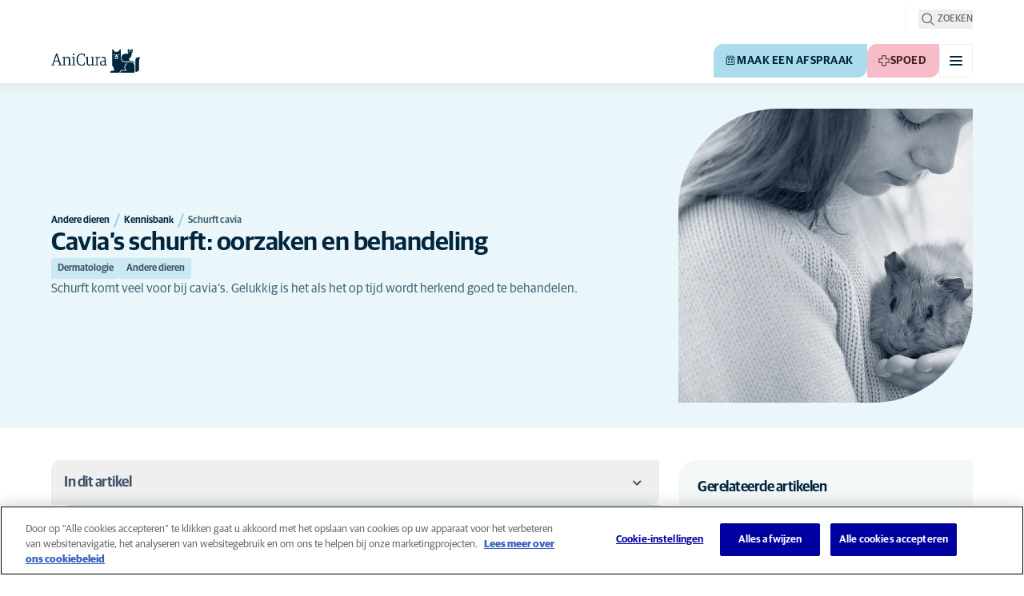

--- FILE ---
content_type: text/html; charset=utf-8
request_url: https://www.anicura.nl/over-huisdieren/andere-dieren/kennisbank/schurft-cavia/
body_size: 54917
content:


<!DOCTYPE html>
<html lang="nl-NL" class="overflow-x-hidden bg-neutral-0 scroll-smooth">
<head>


<meta charset="utf-8">
<title>Cavia schurft | Advies dierenarts | AniCura Nederland</title>

<meta name="viewport" content="width=device-width, initial-scale=1">

<meta http-equiv="Content-Type" content="text/html; charset=utf-8">

<meta name="robots" content="index,follow">

    <meta name="description" content="Cavia&#x2019;s zijn gevoelig voor huidproblemen. Schurft komt vaak bij ze voor. Wat is schurft en hoe kunt u het voorkomen?">

    <link rel="alternate" hreflang="nl-NL" href="https://www.anicura.nl/over-huisdieren/andere-dieren/kennisbank/schurft-cavia/">

        <link rel="canonical" href="https://www.anicura.nl/over-huisdieren/andere-dieren/kennisbank/schurft-cavia/">
        <meta name="og:title" content="Cavia schurft | Advies dierenarts | AniCura Nederland">
        <meta name="og:description" content="Cavia&#x2019;s zijn gevoelig voor huidproblemen. Schurft komt vaak bij ze voor. Wat is schurft en hoe kunt u het voorkomen?">

<meta name="og:type" content="website">
<meta name="og:url" content="https://www.anicura.nl/over-huisdieren/andere-dieren/kennisbank/schurft-cavia/">

<link rel="icon" sizes="32x32" href="/favicon-32x32.png" type="image/png">

<link rel="icon" href="/favicon.svg" type="image/svg+xml">

<link rel="manifest" href="/manifest.webmanifest" crossorigin="anonymous">

<link rel="apple-touch-icon" sizes="120x120" href="/apple-touch-icon-120x120.png" type="image/png">
<link rel="apple-touch-icon" sizes="152x152" href="/apple-touch-icon-152x152.png" type="image/png">
<link rel="apple-touch-icon" sizes="167x167" href="/apple-touch-icon-167x167.png" type="image/png">
<link rel="apple-touch-icon" sizes="180x180" href="/apple-touch-icon-180x180.png" type="image/png">

<link rel="mask-icon" href="/favicon.svg" color="#0e235c" type="image/svg+xml">

    <script type="application/ld+json" nonce="LB5Gj2wskK7rMVAZt8-kzg==">{"@context":"https://schema.org","@type":"WebSite","potentialAction":{"@context":"https://schema.org","@type":"SearchAction","query-input":"required name=search_term_string","target":{"@context":"https://schema.org","@type":"EntryPoint","urlTemplate":"https://www.anicura.nl/search?q={search_term_string}"}},"url":"https://www.anicura.nl"}</script>

    <script type="application/ld+json" nonce="LB5Gj2wskK7rMVAZt8-kzg==">{"@context":"https://schema.org","@type":"Organization","logo":"https://www.anicura.nl/img/logo-anicura.svg","brand":{"@context":"https://schema.org","@type":"Brand","name":"AniCura"},"areaServed":"Netherlands","name":"AniCura Nederland","description":"Bij AniCura werken de beste paraveterinairen en dierenartsen aan zorgvuldige, professionele zorg voor dieren met persoonlijke aandacht voor het baasje.","sameAs":["https://anicura.nl/","https://www.facebook.com/AniCuraNederland","https://www.instagram.com/anicura.nl/","https://nl.linkedin.com/company/anicura-nederland","https://x.com/AnicuraN","https://www.youtube.com/@anicuranederland"],"url":"https://www.anicura.nl/"}</script>


    <script type="application/ld+json" nonce="LB5Gj2wskK7rMVAZt8-kzg==">{"@context":"https://schema.org","@type":"Article","headline":"Cavia\u2019s schurft: oorzaken en behandeling","publisher":{"@context":"https://schema.org","@type":"Organization","logo":"https://www.anicura.nl/img/logo-anicura.svg","brand":{"@context":"https://schema.org","@type":"Brand","name":"AniCura"},"areaServed":"Netherlands","name":"AniCura Nederland","description":"Bij AniCura werken de beste paraveterinairen en dierenartsen aan zorgvuldige, professionele zorg voor dieren met persoonlijke aandacht voor het baasje.","sameAs":["https://anicura.nl/","https://www.facebook.com/AniCuraNederland","https://www.instagram.com/anicura.nl/","https://nl.linkedin.com/company/anicura-nederland","https://x.com/AnicuraN","https://www.youtube.com/@anicuranederland"],"url":"https://www.anicura.nl/"},"inLanguage":"nl-NL","datePublished":"2020-05-28T10:29:51+02:00","name":"Schurft cavia","description":"Cavia\u2019s zijn gevoelig voor huidproblemen. Schurft komt vaak bij ze voor. Wat is schurft en hoe kunt u het voorkomen?","url":"https://www.anicura.nl//over-huisdieren/andere-dieren/kennisbank/schurft-cavia/"}</script>

<script type="text/javascript" nonce="LB5Gj2wskK7rMVAZt8-kzg==">
    dataLayer = [{
        "event": "Page Impression",
        "pageType": "FactsAndAdviceArticlePage",
        "pageId": "6731",
        "pageName": "Schurft cavia",
        "BID": "",
        "clinic_pms_id": "",
        "treatment_mcc_id": ""
    }];

    function gtag(){dataLayer.push(arguments);}

    gtag('consent', 'default', {
      'ad_storage': 'denied',
      'ad_user_data': 'denied',
      'ad_personalization': 'denied',
      'analytics_storage': 'denied'
    });
</script>
    


    

    <meta name="application-insights-connection-string">
    <meta name="application-insights-instrumentation-key" content="4e4e4de3-8484-4b0f-822f-24182461595c">

    <script src="/dist/application-insights.js?v=v85Mn0ZCSpDSnbioqUIYGrljsvuyh1qnZeF-I1gRuVk" nonce="LB5Gj2wskK7rMVAZt8-kzg=="></script>

    <script type="application/ld+json" nonce="LB5Gj2wskK7rMVAZt8-kzg==">{"@context":"https://schema.org","@type":"BreadcrumbList","itemListElement":[{"@context":"https://schema.org","@type":"ListItem","position":1,"item":"https://www.anicura.nl/over-huisdieren/andere-dieren/","name":"Andere dieren"},{"@context":"https://schema.org","@type":"ListItem","position":2,"item":"https://www.anicura.nl/over-huisdieren/andere-dieren/kennisbank/","name":"Kennisbank"},{"@context":"https://schema.org","@type":"ListItem","position":3,"item":"https://www.anicura.nl/over-huisdieren/andere-dieren/kennisbank/schurft-cavia/","name":"Schurft cavia"}]}</script>
<link rel='stylesheet' type='text/css' data-f-resource='EPiServerForms.css' href='/Util/EPiServer.Forms/EPiServerForms.css'>
<script src="https://www.google.com/recaptcha/api.js?render=6LfNjQcaAAAAAAUQLQdf-nAyNGgUTR9VS_WExozw" nonce="LB5Gj2wskK7rMVAZt8-kzg=="></script>
<script nonce="LB5Gj2wskK7rMVAZt8-kzg==">
var epi = epi||{}; epi.EPiServer = epi.EPiServer||{}; epi.EPiServer.Forms = epi.EPiServer.Forms||{};
                    epi.EPiServer.Forms.InjectFormOwnJQuery = true;epi.EPiServer.Forms.OriginalJQuery = typeof jQuery !== 'undefined' ? jQuery : undefined;
</script>


    <link href="/dist/tw.css?v=G-fxHCADd4orAzw71n1NXEN4SrURUIeYQpZkxa8WOWI" rel="stylesheet" type="text/css">

    <link href="/dist/main.css?v=wP_zH5mbDcvM8i2DamdSpHEdyk9qGhIYuNTgY1ZLYoE" rel="stylesheet" type="text/css">
    <link href="/dist/theme-default.css?v=b1uJRhyixZgBNPTXEwAVn4a9VSzO8E5amCJpeAAaKAs" rel="stylesheet" type="text/css">

    <link rel="stylesheet" href="https://use.typekit.net/hst0yat.css">

    <script src="/scripts/htmx-2.0.3.min.js?v=SRlVzRgQdH19e5zLk2QAr7dg4G0l1T5FcrZLZWOyeE4" nonce="LB5Gj2wskK7rMVAZt8-kzg=="></script>

        <!-- Google Tag Manager -->
        <script nonce="LB5Gj2wskK7rMVAZt8-kzg==">
            (function (w, d, s, l, i) {
                w[l] = w[l] || []; w[l].push({
                    'gtm.start':
                        new Date().getTime(), event: 'gtm.js'
                }); var f = d.getElementsByTagName(s)[0],
                    j = d.createElement(s), dl = l != 'dataLayer' ? '&l=' + l : ''; j.async = true; j.src =
                        'https://www.googletagmanager.com/gtm.js?id=' + i + dl; f.parentNode.insertBefore(j, f);
            })(window, document, 'script', 'dataLayer', 'GTM-N3J8XN');</script>
        <!-- End Google Tag Manager -->

        <!-- JENTIS SCRIPT -->
        <script nonce="LB5Gj2wskK7rMVAZt8-kzg==">(function (sCDN, sCDNProject, sCDNWorkspace, sCDNVers) {
  if (
    window.localStorage !== null &&
    typeof window.localStorage === "object" &&
    typeof window.localStorage.getItem === "function" &&
    window.sessionStorage !== null &&
    typeof window.sessionStorage === "object" &&
    typeof window.sessionStorage.getItem === "function"
  ) {
    sCDNVers =
      window.sessionStorage.getItem("jts_preview_version") ||
      window.localStorage.getItem("jts_preview_version") ||
      sCDNVers;
  }
  window.jentis = window.jentis || {};
  window.jentis.config = window.jentis.config || {};
  window.jentis.config.frontend = window.jentis.config.frontend || {};
  window.jentis.config.frontend.cdnhost =
    sCDN + "/get/" + sCDNWorkspace + "/web/" + sCDNVers + "/";
  window.jentis.config.frontend.vers = sCDNVers;
  window.jentis.config.frontend.env = sCDNWorkspace;
  window.jentis.config.frontend.project = sCDNProject;
  window._jts = window._jts || [];
  var f = document.getElementsByTagName("script")[0];
  var j = document.createElement("script");
  j.async = true;
  j.src = window.jentis.config.frontend.cdnhost + "qiugrk.js";
  f.parentNode.insertBefore(j, f);
})("https://71t1hg.anicura.nl","anicura_nl","live", "_");

_jts.push({ track: "pageview" });
_jts.push({ track: "submit" }); <!-- a --/></script>
        <!-- End JENTIS SCRIPT -->

    <script src="/dist/jentis.js?v=tCQ4YWS0k1M2yOC5iuGS5b214w4u_LS_ZNtu1vle0c4" nonce="LB5Gj2wskK7rMVAZt8-kzg=="></script>

    <script nonce="LB5Gj2wskK7rMVAZt8-kzg==">
        htmx.config.refreshOnHistoryMiss = true;
    </script>
</head>

<body class="w-full " hx-history="false">
        <!-- Google Tag Manager (noscript) -->
        <noscript>
            <iframe src="https://www.googletagmanager.com/ns.html?id=GTM-N3J8XN" height="0" width="0" style="display:none;visibility:hidden"></iframe>
        </noscript>
        <!-- End Google Tag Manager (noscript) -->

    

        

    
<div class="fixed left-0 right-0 top-0 h-full z-modal pointer-events-none w-full max-w-container mx-auto">
    <div class="flex w-full px-container-xs sm:px-container-sm md:px-container-md lg:px-container-lg xl:px-0">
        
        

    <a class="w-full mt-md opacity-0 focus-visible:opacity-100 focus-visible:pointer-events-auto sm:w-auto flex justify-center items-center border rounded-tl-br-sm focus-outline transition-short-in hover:transition-short-out cursor-pointer disabled:cursor-not-allowed bg-turquoise-600 text-dark-blue border-turquoise-600 hover:bg-turquoise-800 hover:border-turquoise-800 group-hover:bg-turquoise-800 group-hover:border-turquoise-800 [&amp;:not(.htmx-request):not(form.htmx-request_&amp;)]:disabled:bg-black/5 [&amp;:not(.htmx-request):not(form.htmx-request_&amp;)]:disabled:text-black/20 [&amp;:not(.htmx-request):not(form.htmx-request_&amp;)]:disabled:border-black/5 py-lg px-2xl text-button-xl" href="#main" title="Ga naar de hoofdinhoud" data-sites="">
        <div class="relative flex justify-center items-center min-h-lg gap-md">

            
            Ga naar de hoofdinhoud
        
        </div>
    </a>

    
    </div>
</div>

<header id="site-header" class="sticky top-0 z-header w-full text-dark-blue bg-neutral-0 transition-short-in-out transform shadow-xs " data-supports-transparency="false" data-is-transparent="false">
    <div id="banners-wrapper">
        
<div><div data-block=""></div></div>
    </div>

    


<nav class="w-full py-xs transition-short-in-out bg-neutral-100 [[data-is-transparent=&#x27;true&#x27;]_&amp;]:bg-transparent md:bg-transparent">
    
<div class="w-full max-w-container mx-auto">
    <div class="w-full px-container-xs sm:px-container-sm md:px-container-md lg:px-container-lg xl:px-0">
        
        <div class="flex justify-end w-full min-h-[2rem] gap-md md:gap-0 md:divide-x md:[&amp;&gt;*]:px-md md:first:[&amp;&gt;*]:pl-0 md:last:[&amp;&gt;*]:pr-0 [&amp;&gt;*]:transition-short-in-out divide-neutral-100 [[data-is-transparent=&#x27;true&#x27;]_&amp;]:divide-neutral-0/20
        ">
                <div class="flex justify-end items-center gap-sm w-full min-w-0">

                        <div class="flex lg:divide-x lg:[&amp;&gt;*]:px-md lg:first:[&amp;&gt;*]:pl-0 lg:last:[&amp;&gt;*]:pr-0 [&amp;&gt;*]:transition-short-in-out divide-neutral-100 [[data-is-transparent=&#x27;true&#x27;]_&amp;]:divide-neutral-0/20">

                                <ul class="hidden lg:flex items-center gap-md">
                                        <li>
                                            
<a class="flex items-center gap-xs rounded-tl-br-sm py-xxs uppercase focus-outline focus-visible:outline-offset-2 transition-short-in-out text-navigation-secondary-link text-t-neutral-700 hover:text-t-neutral-800 [[data-is-transparent=&#x27;true&#x27;]_&amp;]:text-neutral-0 md:[[data-is-transparent=&#x27;true&#x27;]_&amp;]:text-neutral-0" href="/voor-dierenartsen/">
        
<svg aria-hidden="true" class="flex-none inline-flex justify-center items-center w-lg h-lg" focusable="false">
    
    <use href="/svg/system/vets.svg?v=x7hcth_Js_Hax10FPUYq7MMCUsi71ljxfM-K2x_pS3g#icon"></use>
</svg>

    <span class="text-box-trim">Voor dierenartsen</span>
</a>
                                        </li>
                                        <li>
                                            
<a class="flex items-center gap-xs rounded-tl-br-sm py-xxs uppercase focus-outline focus-visible:outline-offset-2 transition-short-in-out text-navigation-secondary-link text-t-neutral-700 hover:text-t-neutral-800 [[data-is-transparent=&#x27;true&#x27;]_&amp;]:text-neutral-0 md:[[data-is-transparent=&#x27;true&#x27;]_&amp;]:text-neutral-0" href="/over-anicura/">
        
<svg aria-hidden="true" class="flex-none inline-flex justify-center items-center w-lg h-lg" focusable="false">
    
    <use href="/svg/system/about.svg?v=FG5U3a4M2vI-euEPCa4dW33uzWLyuq3GXgG0uTpqjyQ#icon"></use>
</svg>

    <span class="text-box-trim">Over AniCura</span>
</a>
                                        </li>
                                </ul>
                        </div>
                </div>

                <div class="flex gap-sm items-center">

                        <button id="trigger_search-mobile" aria-controls="mobile-flyout mobile-search" aria-expanded="false" class="flex lg:hidden items-center gap-xs text-navigation-secondary-link uppercase block focus-outline focus-visible:outline-offset-2 text-t-neutral-800 [[data-is-transparent=&#x27;true&#x27;]_&amp;]:text-neutral-0 md:[[data-is-transparent=&#x27;true&#x27;]_&amp;]:text-neutral-0 md:text-t-neutral-700 hover:text-neutral-800">
                            
<svg aria-hidden="true" class="flex-none inline-flex justify-center items-center w-lg h-lg" focusable="false">
    
    <use href="/svg/system/search.svg?v=O9ttRmWBl41AdoWq_CLOnXhFeSeQTmfiqCcLQpVkKUg#icon"></use>
</svg>
                            <span class="text-box-trim">Zoeken</span>
                        </button>
                        <button id="trigger_search-desktop" aria-controls="desktop-menu-flyout flyout_search-desktop" aria-expanded="false" class="hidden lg:flex items-center gap-xs text-navigation-secondary-link uppercase block focus-outline focus-visible:outline-offset-2 text-t-neutral-800 [[data-is-transparent=&#x27;true&#x27;]_&amp;]:text-neutral-0 md:[[data-is-transparent=&#x27;true&#x27;]_&amp;]:text-neutral-0 md:text-t-neutral-700 hover:text-neutral-800">
                            
<svg aria-hidden="true" class="flex-none inline-flex justify-center items-center w-lg h-lg" focusable="false">
    
    <use href="/svg/system/search.svg?v=O9ttRmWBl41AdoWq_CLOnXhFeSeQTmfiqCcLQpVkKUg#icon"></use>
</svg>
                            <span class="text-box-trim">Zoeken</span>
                        </button>
                </div>
        </div>
    
    </div>
</div>
</nav>


        


<div class="w-full max-w-container mx-auto">
    <div class="flex justify-end items-center gap-xs h-[3.5rem] py-sm lg:hidden w-full px-container-xs sm:px-container-sm md:px-container-md lg:px-container-lg xl:px-0">
        
    <a href="/" class="relative block h-full w-auto mr-auto focus-outline" title="Terug naar de startpagina">
            
<svg class="w-[7rem] h-[2rem] opacity-0 transition-short-in-out text-current [[data-is-transparent=&#x27;false&#x27;]_&amp;]:opacity-100 flex-none flex justify-center items-center" focusable="false" aria-hidden="false" data-navigation-logo="">
    
    <use href="/svg/logos/logo-anicura-horizontal.svg?v=XYYbsSV-Xwtuu1i4BRB9InsSD4LujjPj1_hXFR_ju40#icon"></use>
</svg>
    </a>

        

    <a class="sm:hidden border rounded-tl-br-xs focus-outline transition-short-in hover:transition-short-out cursor-pointer disabled:cursor-not-allowed bg-turquoise-600 text-dark-blue border-turquoise-600 hover:bg-turquoise-800 hover:border-turquoise-800 group-hover:bg-turquoise-800 group-hover:border-turquoise-800 [&amp;:not(.htmx-request):not(form.htmx-request_&amp;)]:disabled:bg-black/5 [&amp;:not(.htmx-request):not(form.htmx-request_&amp;)]:disabled:text-black/20 [&amp;:not(.htmx-request):not(form.htmx-request_&amp;)]:disabled:border-black/5 p-xs text-button-sm" href="/klinieken/" title="Maak een afspraak" data-booking-button="">
        <div class="relative flex justify-center items-center aspect-square min-h-lg gap-xs">
                
<svg aria-hidden="true" class="w-lg h-lg flex-none inline-flex justify-center items-center w-lg h-lg" focusable="false">
    
    <use href="/svg/system/calendar.svg?v=mFaQ9a6c62xVcOh6KItq9dxTTolt4a2TGHivzVvC0ko#icon"></use>
</svg>

            
        </div>
    </a>

        

    <a class="hidden uppercase sm:flex flex justify-center items-center border rounded-tl-br-sm focus-outline transition-short-in hover:transition-short-out cursor-pointer disabled:cursor-not-allowed bg-turquoise-600 text-dark-blue border-turquoise-600 hover:bg-turquoise-800 hover:border-turquoise-800 group-hover:bg-turquoise-800 group-hover:border-turquoise-800 [&amp;:not(.htmx-request):not(form.htmx-request_&amp;)]:disabled:bg-black/5 [&amp;:not(.htmx-request):not(form.htmx-request_&amp;)]:disabled:text-black/20 [&amp;:not(.htmx-request):not(form.htmx-request_&amp;)]:disabled:border-black/5 py-xs px-md text-button-sm pl-sm" href="/klinieken/" title="Maak een afspraak" data-booking-button="" data-sites="">
        <div class="relative flex justify-center items-center min-h-lg gap-xs">
                
<svg aria-hidden="true" class="w-md h-md flex-none inline-flex justify-center items-center w-lg h-lg" focusable="false">
    
    <use href="/svg/system/calendar.svg?v=mFaQ9a6c62xVcOh6KItq9dxTTolt4a2TGHivzVvC0ko#icon"></use>
</svg>

            
            Maak een afspraak
        
        </div>
    </a>


        

    <a class="sm:hidden border rounded-tl-br-xs focus-outline transition-short-in hover:transition-short-out cursor-pointer disabled:cursor-not-allowed bg-pink-400 text-t-pink border-pink-400 hover:bg-pink-600 hover:border-pink-600 group-hover:bg-pink-600 group-hover:border-pink-600 [&amp;:not(.htmx-request):not(form.htmx-request_&amp;)]:disabled:bg-black/5 [&amp;:not(.htmx-request):not(form.htmx-request_&amp;)]:disabled:text-black/20 [&amp;:not(.htmx-request):not(form.htmx-request_&amp;)]:disabled:border-black/5 p-xs text-button-sm" href="/spoedklinieken/" title="Spoed">
        <div class="relative flex justify-center items-center aspect-square min-h-lg gap-xs">
                
<svg aria-hidden="true" class="w-lg h-lg flex-none inline-flex justify-center items-center w-lg h-lg" focusable="false">
    
    <use href="/svg/system/emergency.svg?v=ETrnbVHimOvSjmHicNty6sw3RLFo56izQnDtrXoBRPw#icon"></use>
</svg>

            
        </div>
    </a>

        

    <a class="hidden uppercase sm:flex flex justify-center items-center border rounded-tl-br-sm focus-outline transition-short-in hover:transition-short-out cursor-pointer disabled:cursor-not-allowed bg-pink-400 text-t-pink border-pink-400 hover:bg-pink-600 hover:border-pink-600 group-hover:bg-pink-600 group-hover:border-pink-600 [&amp;:not(.htmx-request):not(form.htmx-request_&amp;)]:disabled:bg-black/5 [&amp;:not(.htmx-request):not(form.htmx-request_&amp;)]:disabled:text-black/20 [&amp;:not(.htmx-request):not(form.htmx-request_&amp;)]:disabled:border-black/5 py-xs px-md text-button-sm pl-sm" href="/spoedklinieken/" title="Spoed" data-sites="">
        <div class="relative flex justify-center items-center min-h-lg gap-xs">
                
<svg aria-hidden="true" class="w-md h-md flex-none inline-flex justify-center items-center w-lg h-lg" focusable="false">
    
    <use href="/svg/system/emergency.svg?v=ETrnbVHimOvSjmHicNty6sw3RLFo56izQnDtrXoBRPw#icon"></use>
</svg>

            
            Spoed
        
        </div>
    </a>


    <button type="button" class="text-dark-blue bg-neutral-0 border-neutral-200 hover:bg-neutral-100 overflow-hidden border rounded-tl-br-xs focus-outline transition-short-in-out aria-expanded:text-dark-blue aria-expanded:bg-neutral-200 aria-expanded:border-neutral-200 " aria-controls="mobile-flyout mobile-menu" aria-expanded="false" aria-label="Mobiel menu in-/uitschakelen"><div class="relative flex justify-center items-center min-h-lg p-xs aspect-square"><div class="flex flex-col justify-around box-content w-md h-md p-xxs"><span class="block w-full h-[2px] rounded-lg bg-current transition-short-in-out transition-colors"></span><span class="block w-full h-[2px] rounded-lg bg-current transition-short-in-out transition-colors"></span><span class="block w-full h-[2px] rounded-lg bg-current transition-short-in-out transition-colors"></span></div></div></button>

    </div>
</div>

    <nav id="mobile-flyout" class="absolute top-0 right-0 z-[-1] flex flex-col w-full h-[100vh] pt-[6.5rem] overflow-hidden text-dark-blue bg-neutral-0 transition-short-in inert:h-0 inert:invisible inert:transition-short-out lg:hidden lg:invisible" inert="">
        <div class="relative w-full h-full">
            <div id="mobile-menu" class="group/mobile-flyout relative w-full h-full transform transition-short-in-out inert:absolute inert:invisible inert:opacity-0 grid grid-rows-[1fr_min-content]" inert="">
                
<div class="overflow-x-hidden overflow-y-auto border-t border-neutral-200 w-full max-w-container mx-auto">
    <div class="relative transform transition-short-in-out delay-300 group-inert/mobile-flyout:translate-x-2xl group-inert/mobile-flyout:opacity-0 group-inert/mobile-flyout:delay-0 w-full px-container-xs sm:px-container-sm md:px-container-md lg:px-container-lg xl:px-0">
        
                    
<div class="grid w-full grid-cols-4 gap-x-lg sm:grid-cols-12">
    
                        <div data-mobile-nav-level-root="" data-mobile-nav-panel-path="/" class="relative top-0 left-0 col-span-full flex flex-col gap-xl transition-short-in md:col-start-4 md:col-end-10" style="left: -100%">
                            <ul class="w-full flex flex-col gap-xxs pt-sm px-md">
                                    
<li class="flex justify-between items-center gap-sm">
    <a href="/klinieken/" class="block grow py-md text-navigation-top-link focus-outline transition-short-in-out hover-underline" role="menuitem">
        Vind kliniek
    </a>

</li>

                                    
<li class="flex justify-between items-center gap-sm">
    <a href="/over-huisdieren/" class="block grow py-md text-navigation-top-link focus-outline transition-short-in-out hover-underline" role="menuitem">
        Over huisdieren
    </a>

        

    <button class="border rounded-tl-br-xs focus-outline transition-short-in hover:transition-short-out cursor-pointer disabled:cursor-not-allowed bg-neutral-0 text-dark-blue border-neutral-200 hover:bg-neutral-200 hover:text-dark-blue group-hover:bg-neutral-200 group-hover:text-dark-blue [&amp;:not(.htmx-request):not(form.htmx-request_&amp;)]:disabled:bg-black/10 [&amp;:not(.htmx-request):not(form.htmx-request_&amp;)]:disabled:text-black/30 [&amp;:not(.htmx-request):not(form.htmx-request_&amp;)]:disabled:border-black/10 p-xs text-button-sm" type="button" title="Bekijk subpagina&#x27;s voor &quot;Over huisdieren&quot;" aria-label="Bekijk subpagina&#x27;s voor &quot;Over huisdieren&quot;" data-mobile-nav-next="">
        <div class="relative flex justify-center items-center aspect-square min-h-lg gap-xs">

                <div class="[button.htmx-request_&]:opacity-0 [form.htmx-request_&]:opacity-0">
                    
            
<svg class="w-lg h-lg text-dark-blue transform rotate-90 flex-none flex justify-center items-center" focusable="false">
    
    <use href="/svg/system/chevron-up.svg?v=r8_xIxdmpndpivYTcDnI7LLO-6RPLY-kIqw-PiLuTtg#icon"></use>
</svg>
        
                </div>

                <div class="hidden [button.htmx-request_&amp;]:block [form.htmx-request_&amp;]:block rounded-full animate-spin [background-image:conic-gradient(transparent_72deg,currentColor_360deg)] [mask:radial-gradient(farthest-side,transparent_calc(100%-2px),currentColor_0)]  w-lg h-lg"></div>
        </div>
    </button>

        <div data-mobile-nav-panel-path="/over-huisdieren/" data-mobile-nav-depth="1" class="absolute top-0 left-full w-full min-h-full flex flex-col pt-sm px-md transition-short-in invisible opacity-0 pointer-events-none touch-none">
            <div class="absolute top-0 -left-full w-full min-h-full bg-neutral-0 z-[10]" aria-hidden="true">
            </div>

            <div class="flex items-center gap-sm pb-sm border-b border-b-neutral-200">
                

    <button class="border rounded-tl-br-xs focus-outline transition-short-in hover:transition-short-out cursor-pointer disabled:cursor-not-allowed bg-neutral-0 text-dark-blue border-neutral-200 hover:bg-neutral-200 hover:text-dark-blue group-hover:bg-neutral-200 group-hover:text-dark-blue [&amp;:not(.htmx-request):not(form.htmx-request_&amp;)]:disabled:bg-black/10 [&amp;:not(.htmx-request):not(form.htmx-request_&amp;)]:disabled:text-black/30 [&amp;:not(.htmx-request):not(form.htmx-request_&amp;)]:disabled:border-black/10 p-xs text-button-sm" type="button" title="Ga terug naar het vorige niveau" aria-label="Ga terug naar het vorige niveau" data-mobile-nav-back="">
        <div class="relative flex justify-center items-center aspect-square min-h-lg gap-xs">

                <div class="[button.htmx-request_&]:opacity-0 [form.htmx-request_&]:opacity-0">
                    
                    
<svg class="w-lg h-lg text-dark-blue transform rotate-90 flex-none flex justify-center items-center" focusable="false">
    
    <use href="/svg/system/chevron-down.svg?v=CFoZ1QLL6d6uZlAEYnthUIgsG6nhzMhiKEs2INO4X-8#icon"></use>
</svg>
                
                </div>

                <div class="hidden [button.htmx-request_&amp;]:block [form.htmx-request_&amp;]:block rounded-full animate-spin [background-image:conic-gradient(transparent_72deg,currentColor_360deg)] [mask:radial-gradient(farthest-side,transparent_calc(100%-2px),currentColor_0)]  w-lg h-lg"></div>
        </div>
    </button>

                <a href="/over-huisdieren/" class="block grow py-md text-navigation-top-link">
                    Over huisdieren
                </a>
            </div>

            <ul class="flex flex-col gap-xxs pt-sm">
                    
<li class="flex justify-between items-center gap-sm">
    <a href="/over-huisdieren/hond/" class="block grow py-md text-navigation-top-link focus-outline transition-short-in-out hover-underline" role="menuitem">
        Hond
    </a>

        

    <button class="border rounded-tl-br-xs focus-outline transition-short-in hover:transition-short-out cursor-pointer disabled:cursor-not-allowed bg-neutral-0 text-dark-blue border-neutral-200 hover:bg-neutral-200 hover:text-dark-blue group-hover:bg-neutral-200 group-hover:text-dark-blue [&amp;:not(.htmx-request):not(form.htmx-request_&amp;)]:disabled:bg-black/10 [&amp;:not(.htmx-request):not(form.htmx-request_&amp;)]:disabled:text-black/30 [&amp;:not(.htmx-request):not(form.htmx-request_&amp;)]:disabled:border-black/10 p-xs text-button-sm" type="button" title="Bekijk subpagina&#x27;s voor &quot;Hond&quot;" aria-label="Bekijk subpagina&#x27;s voor &quot;Hond&quot;" data-mobile-nav-next="">
        <div class="relative flex justify-center items-center aspect-square min-h-lg gap-xs">

                <div class="[button.htmx-request_&]:opacity-0 [form.htmx-request_&]:opacity-0">
                    
            
<svg class="w-lg h-lg text-dark-blue transform rotate-90 flex-none flex justify-center items-center" focusable="false">
    
    <use href="/svg/system/chevron-up.svg?v=r8_xIxdmpndpivYTcDnI7LLO-6RPLY-kIqw-PiLuTtg#icon"></use>
</svg>
        
                </div>

                <div class="hidden [button.htmx-request_&amp;]:block [form.htmx-request_&amp;]:block rounded-full animate-spin [background-image:conic-gradient(transparent_72deg,currentColor_360deg)] [mask:radial-gradient(farthest-side,transparent_calc(100%-2px),currentColor_0)]  w-lg h-lg"></div>
        </div>
    </button>

        <div data-mobile-nav-panel-path="/over-huisdieren/hond/" data-mobile-nav-depth="2" class="absolute top-0 left-full w-full min-h-full flex flex-col pt-sm px-md transition-short-in invisible opacity-0 pointer-events-none touch-none">
            <div class="absolute top-0 -left-full w-full min-h-full bg-neutral-0 z-[10]" aria-hidden="true">
            </div>

            <div class="flex items-center gap-sm pb-sm border-b border-b-neutral-200">
                

    <button class="border rounded-tl-br-xs focus-outline transition-short-in hover:transition-short-out cursor-pointer disabled:cursor-not-allowed bg-neutral-0 text-dark-blue border-neutral-200 hover:bg-neutral-200 hover:text-dark-blue group-hover:bg-neutral-200 group-hover:text-dark-blue [&amp;:not(.htmx-request):not(form.htmx-request_&amp;)]:disabled:bg-black/10 [&amp;:not(.htmx-request):not(form.htmx-request_&amp;)]:disabled:text-black/30 [&amp;:not(.htmx-request):not(form.htmx-request_&amp;)]:disabled:border-black/10 p-xs text-button-sm" type="button" title="Ga terug naar het vorige niveau" aria-label="Ga terug naar het vorige niveau" data-mobile-nav-back="">
        <div class="relative flex justify-center items-center aspect-square min-h-lg gap-xs">

                <div class="[button.htmx-request_&]:opacity-0 [form.htmx-request_&]:opacity-0">
                    
                    
<svg class="w-lg h-lg text-dark-blue transform rotate-90 flex-none flex justify-center items-center" focusable="false">
    
    <use href="/svg/system/chevron-down.svg?v=CFoZ1QLL6d6uZlAEYnthUIgsG6nhzMhiKEs2INO4X-8#icon"></use>
</svg>
                
                </div>

                <div class="hidden [button.htmx-request_&amp;]:block [form.htmx-request_&amp;]:block rounded-full animate-spin [background-image:conic-gradient(transparent_72deg,currentColor_360deg)] [mask:radial-gradient(farthest-side,transparent_calc(100%-2px),currentColor_0)]  w-lg h-lg"></div>
        </div>
    </button>

                <a href="/over-huisdieren/hond/" class="block grow py-md text-navigation-top-link">
                    Hond
                </a>
            </div>

            <ul class="flex flex-col gap-xxs pt-sm">
                    
<li class="flex justify-between items-center gap-sm">
    <a href="/over-huisdieren/hond/kennisbank/" class="block grow py-md text-navigation-top-link focus-outline transition-short-in-out hover-underline" role="menuitem">
        Ziektes en advies
    </a>

</li>

                    
<li class="flex justify-between items-center gap-sm">
    <a href="/behandelingen/hond/" class="block grow py-md text-navigation-top-link focus-outline transition-short-in-out hover-underline" role="menuitem">
        Behandelingen
    </a>

</li>

                    
<li class="flex justify-between items-center gap-sm">
    <a href="/over-huisdieren/hond/hondenrassen/" class="block grow py-md text-navigation-top-link focus-outline transition-short-in-out hover-underline" role="menuitem">
        Hondenrassen
    </a>

</li>

                    
<li class="flex justify-between items-center gap-sm">
    <a href="/over-huisdieren/hond/hondenras-wijzer/" class="block grow py-md text-navigation-top-link focus-outline transition-short-in-out hover-underline" role="menuitem">
        Welk hondenras past bij mij?
    </a>

</li>

                    
<li class="flex justify-between items-center gap-sm">
    <a href="/over-huisdieren/hond/puppy-wijzer/" class="block grow py-md text-navigation-top-link focus-outline transition-short-in-out hover-underline" role="menuitem">
        Puppy Wijzer
    </a>

</li>

                    
<li class="flex justify-between items-center gap-sm">
    <a href="/over-huisdieren/hond/senior/" class="block grow py-md text-navigation-top-link focus-outline transition-short-in-out hover-underline" role="menuitem">
        Senior
    </a>

</li>

            </ul>
        </div>
</li>

                    
<li class="flex justify-between items-center gap-sm">
    <a href="/over-huisdieren/kat/" class="block grow py-md text-navigation-top-link focus-outline transition-short-in-out hover-underline" role="menuitem">
        Kat
    </a>

        

    <button class="border rounded-tl-br-xs focus-outline transition-short-in hover:transition-short-out cursor-pointer disabled:cursor-not-allowed bg-neutral-0 text-dark-blue border-neutral-200 hover:bg-neutral-200 hover:text-dark-blue group-hover:bg-neutral-200 group-hover:text-dark-blue [&amp;:not(.htmx-request):not(form.htmx-request_&amp;)]:disabled:bg-black/10 [&amp;:not(.htmx-request):not(form.htmx-request_&amp;)]:disabled:text-black/30 [&amp;:not(.htmx-request):not(form.htmx-request_&amp;)]:disabled:border-black/10 p-xs text-button-sm" type="button" title="Bekijk subpagina&#x27;s voor &quot;Kat&quot;" aria-label="Bekijk subpagina&#x27;s voor &quot;Kat&quot;" data-mobile-nav-next="">
        <div class="relative flex justify-center items-center aspect-square min-h-lg gap-xs">

                <div class="[button.htmx-request_&]:opacity-0 [form.htmx-request_&]:opacity-0">
                    
            
<svg class="w-lg h-lg text-dark-blue transform rotate-90 flex-none flex justify-center items-center" focusable="false">
    
    <use href="/svg/system/chevron-up.svg?v=r8_xIxdmpndpivYTcDnI7LLO-6RPLY-kIqw-PiLuTtg#icon"></use>
</svg>
        
                </div>

                <div class="hidden [button.htmx-request_&amp;]:block [form.htmx-request_&amp;]:block rounded-full animate-spin [background-image:conic-gradient(transparent_72deg,currentColor_360deg)] [mask:radial-gradient(farthest-side,transparent_calc(100%-2px),currentColor_0)]  w-lg h-lg"></div>
        </div>
    </button>

        <div data-mobile-nav-panel-path="/over-huisdieren/kat/" data-mobile-nav-depth="2" class="absolute top-0 left-full w-full min-h-full flex flex-col pt-sm px-md transition-short-in invisible opacity-0 pointer-events-none touch-none">
            <div class="absolute top-0 -left-full w-full min-h-full bg-neutral-0 z-[10]" aria-hidden="true">
            </div>

            <div class="flex items-center gap-sm pb-sm border-b border-b-neutral-200">
                

    <button class="border rounded-tl-br-xs focus-outline transition-short-in hover:transition-short-out cursor-pointer disabled:cursor-not-allowed bg-neutral-0 text-dark-blue border-neutral-200 hover:bg-neutral-200 hover:text-dark-blue group-hover:bg-neutral-200 group-hover:text-dark-blue [&amp;:not(.htmx-request):not(form.htmx-request_&amp;)]:disabled:bg-black/10 [&amp;:not(.htmx-request):not(form.htmx-request_&amp;)]:disabled:text-black/30 [&amp;:not(.htmx-request):not(form.htmx-request_&amp;)]:disabled:border-black/10 p-xs text-button-sm" type="button" title="Ga terug naar het vorige niveau" aria-label="Ga terug naar het vorige niveau" data-mobile-nav-back="">
        <div class="relative flex justify-center items-center aspect-square min-h-lg gap-xs">

                <div class="[button.htmx-request_&]:opacity-0 [form.htmx-request_&]:opacity-0">
                    
                    
<svg class="w-lg h-lg text-dark-blue transform rotate-90 flex-none flex justify-center items-center" focusable="false">
    
    <use href="/svg/system/chevron-down.svg?v=CFoZ1QLL6d6uZlAEYnthUIgsG6nhzMhiKEs2INO4X-8#icon"></use>
</svg>
                
                </div>

                <div class="hidden [button.htmx-request_&amp;]:block [form.htmx-request_&amp;]:block rounded-full animate-spin [background-image:conic-gradient(transparent_72deg,currentColor_360deg)] [mask:radial-gradient(farthest-side,transparent_calc(100%-2px),currentColor_0)]  w-lg h-lg"></div>
        </div>
    </button>

                <a href="/over-huisdieren/kat/" class="block grow py-md text-navigation-top-link">
                    Kat
                </a>
            </div>

            <ul class="flex flex-col gap-xxs pt-sm">
                    
<li class="flex justify-between items-center gap-sm">
    <a href="/over-huisdieren/kat/kennisbank/" class="block grow py-md text-navigation-top-link focus-outline transition-short-in-out hover-underline" role="menuitem">
        Ziektes en advies
    </a>

</li>

                    
<li class="flex justify-between items-center gap-sm">
    <a href="/behandelingen/kat/" class="block grow py-md text-navigation-top-link focus-outline transition-short-in-out hover-underline" role="menuitem">
        Behandelingen
    </a>

</li>

                    
<li class="flex justify-between items-center gap-sm">
    <a href="/over-huisdieren/kat/kattenrassen/" class="block grow py-md text-navigation-top-link focus-outline transition-short-in-out hover-underline" role="menuitem">
        Kattenrassen
    </a>

</li>

                    
<li class="flex justify-between items-center gap-sm">
    <a href="/over-huisdieren/kat/kattenras-wijzer/" class="block grow py-md text-navigation-top-link focus-outline transition-short-in-out hover-underline" role="menuitem">
        Welk kattenras past bij mij?
    </a>

</li>

                    
<li class="flex justify-between items-center gap-sm">
    <a href="/over-huisdieren/kat/kitten-wijzer/" class="block grow py-md text-navigation-top-link focus-outline transition-short-in-out hover-underline" role="menuitem">
        Kitten Wijzer
    </a>

</li>

                    
<li class="flex justify-between items-center gap-sm">
    <a href="/over-huisdieren/kat/senior/" class="block grow py-md text-navigation-top-link focus-outline transition-short-in-out hover-underline" role="menuitem">
        Senior
    </a>

</li>

            </ul>
        </div>
</li>

                    
<li class="flex justify-between items-center gap-sm">
    <a href="/over-huisdieren/andere-dieren/" class="block grow py-md text-navigation-top-link focus-outline transition-short-in-out hover-underline" role="menuitem">
        Andere dieren
    </a>

        

    <button class="border rounded-tl-br-xs focus-outline transition-short-in hover:transition-short-out cursor-pointer disabled:cursor-not-allowed bg-neutral-0 text-dark-blue border-neutral-200 hover:bg-neutral-200 hover:text-dark-blue group-hover:bg-neutral-200 group-hover:text-dark-blue [&amp;:not(.htmx-request):not(form.htmx-request_&amp;)]:disabled:bg-black/10 [&amp;:not(.htmx-request):not(form.htmx-request_&amp;)]:disabled:text-black/30 [&amp;:not(.htmx-request):not(form.htmx-request_&amp;)]:disabled:border-black/10 p-xs text-button-sm" type="button" title="Bekijk subpagina&#x27;s voor &quot;Andere dieren&quot;" aria-label="Bekijk subpagina&#x27;s voor &quot;Andere dieren&quot;" data-mobile-nav-next="">
        <div class="relative flex justify-center items-center aspect-square min-h-lg gap-xs">

                <div class="[button.htmx-request_&]:opacity-0 [form.htmx-request_&]:opacity-0">
                    
            
<svg class="w-lg h-lg text-dark-blue transform rotate-90 flex-none flex justify-center items-center" focusable="false">
    
    <use href="/svg/system/chevron-up.svg?v=r8_xIxdmpndpivYTcDnI7LLO-6RPLY-kIqw-PiLuTtg#icon"></use>
</svg>
        
                </div>

                <div class="hidden [button.htmx-request_&amp;]:block [form.htmx-request_&amp;]:block rounded-full animate-spin [background-image:conic-gradient(transparent_72deg,currentColor_360deg)] [mask:radial-gradient(farthest-side,transparent_calc(100%-2px),currentColor_0)]  w-lg h-lg"></div>
        </div>
    </button>

        <div data-mobile-nav-panel-path="/over-huisdieren/andere-dieren/" data-mobile-nav-depth="2" class="absolute top-0 left-full w-full min-h-full flex flex-col pt-sm px-md transition-short-in invisible opacity-0 pointer-events-none touch-none">
            <div class="absolute top-0 -left-full w-full min-h-full bg-neutral-0 z-[10]" aria-hidden="true">
            </div>

            <div class="flex items-center gap-sm pb-sm border-b border-b-neutral-200">
                

    <button class="border rounded-tl-br-xs focus-outline transition-short-in hover:transition-short-out cursor-pointer disabled:cursor-not-allowed bg-neutral-0 text-dark-blue border-neutral-200 hover:bg-neutral-200 hover:text-dark-blue group-hover:bg-neutral-200 group-hover:text-dark-blue [&amp;:not(.htmx-request):not(form.htmx-request_&amp;)]:disabled:bg-black/10 [&amp;:not(.htmx-request):not(form.htmx-request_&amp;)]:disabled:text-black/30 [&amp;:not(.htmx-request):not(form.htmx-request_&amp;)]:disabled:border-black/10 p-xs text-button-sm" type="button" title="Ga terug naar het vorige niveau" aria-label="Ga terug naar het vorige niveau" data-mobile-nav-back="">
        <div class="relative flex justify-center items-center aspect-square min-h-lg gap-xs">

                <div class="[button.htmx-request_&]:opacity-0 [form.htmx-request_&]:opacity-0">
                    
                    
<svg class="w-lg h-lg text-dark-blue transform rotate-90 flex-none flex justify-center items-center" focusable="false">
    
    <use href="/svg/system/chevron-down.svg?v=CFoZ1QLL6d6uZlAEYnthUIgsG6nhzMhiKEs2INO4X-8#icon"></use>
</svg>
                
                </div>

                <div class="hidden [button.htmx-request_&amp;]:block [form.htmx-request_&amp;]:block rounded-full animate-spin [background-image:conic-gradient(transparent_72deg,currentColor_360deg)] [mask:radial-gradient(farthest-side,transparent_calc(100%-2px),currentColor_0)]  w-lg h-lg"></div>
        </div>
    </button>

                <a href="/over-huisdieren/andere-dieren/" class="block grow py-md text-navigation-top-link">
                    Andere dieren
                </a>
            </div>

            <ul class="flex flex-col gap-xxs pt-sm">
                    
<li class="flex justify-between items-center gap-sm">
    <a href="/over-huisdieren/andere-dieren/" class="block grow py-md text-navigation-top-link focus-outline transition-short-in-out hover-underline" role="menuitem">
        Ziekte en advies
    </a>

</li>

                    
<li class="flex justify-between items-center gap-sm">
    <a href="/behandelingen/andere-dieren/" class="block grow py-md text-navigation-top-link focus-outline transition-short-in-out hover-underline" role="menuitem">
        Behandelingen
    </a>

</li>

            </ul>
        </div>
</li>

            </ul>
        </div>
</li>

                                    
<li class="flex justify-between items-center gap-sm">
    <a href="/behandelingen/" class="block grow py-md text-navigation-top-link focus-outline transition-short-in-out hover-underline" role="menuitem">
        Behandelingen
    </a>

</li>

                                    
<li class="flex justify-between items-center gap-sm">
    <a href="/over-anicura/" class="block grow py-md text-navigation-top-link focus-outline transition-short-in-out hover-underline" role="menuitem">
        Over ons
    </a>

        

    <button class="border rounded-tl-br-xs focus-outline transition-short-in hover:transition-short-out cursor-pointer disabled:cursor-not-allowed bg-neutral-0 text-dark-blue border-neutral-200 hover:bg-neutral-200 hover:text-dark-blue group-hover:bg-neutral-200 group-hover:text-dark-blue [&amp;:not(.htmx-request):not(form.htmx-request_&amp;)]:disabled:bg-black/10 [&amp;:not(.htmx-request):not(form.htmx-request_&amp;)]:disabled:text-black/30 [&amp;:not(.htmx-request):not(form.htmx-request_&amp;)]:disabled:border-black/10 p-xs text-button-sm" type="button" title="Bekijk subpagina&#x27;s voor &quot;Over ons&quot;" aria-label="Bekijk subpagina&#x27;s voor &quot;Over ons&quot;" data-mobile-nav-next="">
        <div class="relative flex justify-center items-center aspect-square min-h-lg gap-xs">

                <div class="[button.htmx-request_&]:opacity-0 [form.htmx-request_&]:opacity-0">
                    
            
<svg class="w-lg h-lg text-dark-blue transform rotate-90 flex-none flex justify-center items-center" focusable="false">
    
    <use href="/svg/system/chevron-up.svg?v=r8_xIxdmpndpivYTcDnI7LLO-6RPLY-kIqw-PiLuTtg#icon"></use>
</svg>
        
                </div>

                <div class="hidden [button.htmx-request_&amp;]:block [form.htmx-request_&amp;]:block rounded-full animate-spin [background-image:conic-gradient(transparent_72deg,currentColor_360deg)] [mask:radial-gradient(farthest-side,transparent_calc(100%-2px),currentColor_0)]  w-lg h-lg"></div>
        </div>
    </button>

        <div data-mobile-nav-panel-path="/over-anicura/" data-mobile-nav-depth="1" class="absolute top-0 left-full w-full min-h-full flex flex-col pt-sm px-md transition-short-in invisible opacity-0 pointer-events-none touch-none">
            <div class="absolute top-0 -left-full w-full min-h-full bg-neutral-0 z-[10]" aria-hidden="true">
            </div>

            <div class="flex items-center gap-sm pb-sm border-b border-b-neutral-200">
                

    <button class="border rounded-tl-br-xs focus-outline transition-short-in hover:transition-short-out cursor-pointer disabled:cursor-not-allowed bg-neutral-0 text-dark-blue border-neutral-200 hover:bg-neutral-200 hover:text-dark-blue group-hover:bg-neutral-200 group-hover:text-dark-blue [&amp;:not(.htmx-request):not(form.htmx-request_&amp;)]:disabled:bg-black/10 [&amp;:not(.htmx-request):not(form.htmx-request_&amp;)]:disabled:text-black/30 [&amp;:not(.htmx-request):not(form.htmx-request_&amp;)]:disabled:border-black/10 p-xs text-button-sm" type="button" title="Ga terug naar het vorige niveau" aria-label="Ga terug naar het vorige niveau" data-mobile-nav-back="">
        <div class="relative flex justify-center items-center aspect-square min-h-lg gap-xs">

                <div class="[button.htmx-request_&]:opacity-0 [form.htmx-request_&]:opacity-0">
                    
                    
<svg class="w-lg h-lg text-dark-blue transform rotate-90 flex-none flex justify-center items-center" focusable="false">
    
    <use href="/svg/system/chevron-down.svg?v=CFoZ1QLL6d6uZlAEYnthUIgsG6nhzMhiKEs2INO4X-8#icon"></use>
</svg>
                
                </div>

                <div class="hidden [button.htmx-request_&amp;]:block [form.htmx-request_&amp;]:block rounded-full animate-spin [background-image:conic-gradient(transparent_72deg,currentColor_360deg)] [mask:radial-gradient(farthest-side,transparent_calc(100%-2px),currentColor_0)]  w-lg h-lg"></div>
        </div>
    </button>

                <a href="/over-anicura/" class="block grow py-md text-navigation-top-link">
                    Over ons
                </a>
            </div>

            <ul class="flex flex-col gap-xxs pt-sm">
                    
<li class="flex justify-between items-center gap-sm">
    <a href="/over-anicura/over-ons/diergeneeskunde/" class="block grow py-md text-navigation-top-link focus-outline transition-short-in-out hover-underline" role="menuitem">
        Over onze zorg
    </a>

        

    <button class="border rounded-tl-br-xs focus-outline transition-short-in hover:transition-short-out cursor-pointer disabled:cursor-not-allowed bg-neutral-0 text-dark-blue border-neutral-200 hover:bg-neutral-200 hover:text-dark-blue group-hover:bg-neutral-200 group-hover:text-dark-blue [&amp;:not(.htmx-request):not(form.htmx-request_&amp;)]:disabled:bg-black/10 [&amp;:not(.htmx-request):not(form.htmx-request_&amp;)]:disabled:text-black/30 [&amp;:not(.htmx-request):not(form.htmx-request_&amp;)]:disabled:border-black/10 p-xs text-button-sm" type="button" title="Bekijk subpagina&#x27;s voor &quot;Over onze zorg&quot;" aria-label="Bekijk subpagina&#x27;s voor &quot;Over onze zorg&quot;" data-mobile-nav-next="">
        <div class="relative flex justify-center items-center aspect-square min-h-lg gap-xs">

                <div class="[button.htmx-request_&]:opacity-0 [form.htmx-request_&]:opacity-0">
                    
            
<svg class="w-lg h-lg text-dark-blue transform rotate-90 flex-none flex justify-center items-center" focusable="false">
    
    <use href="/svg/system/chevron-up.svg?v=r8_xIxdmpndpivYTcDnI7LLO-6RPLY-kIqw-PiLuTtg#icon"></use>
</svg>
        
                </div>

                <div class="hidden [button.htmx-request_&amp;]:block [form.htmx-request_&amp;]:block rounded-full animate-spin [background-image:conic-gradient(transparent_72deg,currentColor_360deg)] [mask:radial-gradient(farthest-side,transparent_calc(100%-2px),currentColor_0)]  w-lg h-lg"></div>
        </div>
    </button>

        <div data-mobile-nav-panel-path="/over-anicura/over-ons/diergeneeskunde/" data-mobile-nav-depth="2" class="absolute top-0 left-full w-full min-h-full flex flex-col pt-sm px-md transition-short-in invisible opacity-0 pointer-events-none touch-none">
            <div class="absolute top-0 -left-full w-full min-h-full bg-neutral-0 z-[10]" aria-hidden="true">
            </div>

            <div class="flex items-center gap-sm pb-sm border-b border-b-neutral-200">
                

    <button class="border rounded-tl-br-xs focus-outline transition-short-in hover:transition-short-out cursor-pointer disabled:cursor-not-allowed bg-neutral-0 text-dark-blue border-neutral-200 hover:bg-neutral-200 hover:text-dark-blue group-hover:bg-neutral-200 group-hover:text-dark-blue [&amp;:not(.htmx-request):not(form.htmx-request_&amp;)]:disabled:bg-black/10 [&amp;:not(.htmx-request):not(form.htmx-request_&amp;)]:disabled:text-black/30 [&amp;:not(.htmx-request):not(form.htmx-request_&amp;)]:disabled:border-black/10 p-xs text-button-sm" type="button" title="Ga terug naar het vorige niveau" aria-label="Ga terug naar het vorige niveau" data-mobile-nav-back="">
        <div class="relative flex justify-center items-center aspect-square min-h-lg gap-xs">

                <div class="[button.htmx-request_&]:opacity-0 [form.htmx-request_&]:opacity-0">
                    
                    
<svg class="w-lg h-lg text-dark-blue transform rotate-90 flex-none flex justify-center items-center" focusable="false">
    
    <use href="/svg/system/chevron-down.svg?v=CFoZ1QLL6d6uZlAEYnthUIgsG6nhzMhiKEs2INO4X-8#icon"></use>
</svg>
                
                </div>

                <div class="hidden [button.htmx-request_&amp;]:block [form.htmx-request_&amp;]:block rounded-full animate-spin [background-image:conic-gradient(transparent_72deg,currentColor_360deg)] [mask:radial-gradient(farthest-side,transparent_calc(100%-2px),currentColor_0)]  w-lg h-lg"></div>
        </div>
    </button>

                <a href="/over-anicura/over-ons/diergeneeskunde/" class="block grow py-md text-navigation-top-link">
                    Over onze zorg
                </a>
            </div>

            <ul class="flex flex-col gap-xxs pt-sm">
                    
<li class="flex justify-between items-center gap-sm">
    <a href="/over-anicura/over-ons/zorg-wijzer/" class="block grow py-md text-navigation-top-link focus-outline transition-short-in-out hover-underline" role="menuitem">
        Zorg Wijzer
    </a>

</li>

                    
<li class="flex justify-between items-center gap-sm">
    <a href="/over-anicura/over-ons/waarom-anicura/" class="block grow py-md text-navigation-top-link focus-outline transition-short-in-out hover-underline" role="menuitem">
        Waarom AniCura?
    </a>

</li>

                    
<li class="flex justify-between items-center gap-sm">
    <a href="/over-anicura/over-ons/patient-bij-ons/" class="block grow py-md text-navigation-top-link focus-outline transition-short-in-out hover-underline" role="menuitem">
        Pati&#xEB;nt bij ons
    </a>

</li>

                    
<li class="flex justify-between items-center gap-sm">
    <a href="/over-anicura/over-ons/kwaliteitssysteem/" class="block grow py-md text-navigation-top-link focus-outline transition-short-in-out hover-underline" role="menuitem">
        Kwaliteitssysteem
    </a>

</li>

                    
<li class="flex justify-between items-center gap-sm">
    <a href="/over-anicura/over-ons/duurzame-diergeneeskunde/" class="block grow py-md text-navigation-top-link focus-outline transition-short-in-out hover-underline" role="menuitem">
        Duurzaamheid
    </a>

</li>

                    
<li class="flex justify-between items-center gap-sm">
    <a href="/over-anicura/over-ons/wat-doet-een-paraveterinair/" class="block grow py-md text-navigation-top-link focus-outline transition-short-in-out hover-underline" role="menuitem">
        Wat doet een paraveterinair?
    </a>

</li>

            </ul>
        </div>
</li>

                    
<li class="flex justify-between items-center gap-sm">
    <a href="/voor-dierenartsen/voor-dierenartsen-old/" class="block grow py-md text-navigation-top-link focus-outline transition-short-in-out hover-underline" role="menuitem">
        Voor dierenartsen
    </a>

        

    <button class="border rounded-tl-br-xs focus-outline transition-short-in hover:transition-short-out cursor-pointer disabled:cursor-not-allowed bg-neutral-0 text-dark-blue border-neutral-200 hover:bg-neutral-200 hover:text-dark-blue group-hover:bg-neutral-200 group-hover:text-dark-blue [&amp;:not(.htmx-request):not(form.htmx-request_&amp;)]:disabled:bg-black/10 [&amp;:not(.htmx-request):not(form.htmx-request_&amp;)]:disabled:text-black/30 [&amp;:not(.htmx-request):not(form.htmx-request_&amp;)]:disabled:border-black/10 p-xs text-button-sm" type="button" title="Bekijk subpagina&#x27;s voor &quot;Voor dierenartsen&quot;" aria-label="Bekijk subpagina&#x27;s voor &quot;Voor dierenartsen&quot;" data-mobile-nav-next="">
        <div class="relative flex justify-center items-center aspect-square min-h-lg gap-xs">

                <div class="[button.htmx-request_&]:opacity-0 [form.htmx-request_&]:opacity-0">
                    
            
<svg class="w-lg h-lg text-dark-blue transform rotate-90 flex-none flex justify-center items-center" focusable="false">
    
    <use href="/svg/system/chevron-up.svg?v=r8_xIxdmpndpivYTcDnI7LLO-6RPLY-kIqw-PiLuTtg#icon"></use>
</svg>
        
                </div>

                <div class="hidden [button.htmx-request_&amp;]:block [form.htmx-request_&amp;]:block rounded-full animate-spin [background-image:conic-gradient(transparent_72deg,currentColor_360deg)] [mask:radial-gradient(farthest-side,transparent_calc(100%-2px),currentColor_0)]  w-lg h-lg"></div>
        </div>
    </button>

        <div data-mobile-nav-panel-path="/voor-dierenartsen/voor-dierenartsen-old/" data-mobile-nav-depth="2" class="absolute top-0 left-full w-full min-h-full flex flex-col pt-sm px-md transition-short-in invisible opacity-0 pointer-events-none touch-none">
            <div class="absolute top-0 -left-full w-full min-h-full bg-neutral-0 z-[10]" aria-hidden="true">
            </div>

            <div class="flex items-center gap-sm pb-sm border-b border-b-neutral-200">
                

    <button class="border rounded-tl-br-xs focus-outline transition-short-in hover:transition-short-out cursor-pointer disabled:cursor-not-allowed bg-neutral-0 text-dark-blue border-neutral-200 hover:bg-neutral-200 hover:text-dark-blue group-hover:bg-neutral-200 group-hover:text-dark-blue [&amp;:not(.htmx-request):not(form.htmx-request_&amp;)]:disabled:bg-black/10 [&amp;:not(.htmx-request):not(form.htmx-request_&amp;)]:disabled:text-black/30 [&amp;:not(.htmx-request):not(form.htmx-request_&amp;)]:disabled:border-black/10 p-xs text-button-sm" type="button" title="Ga terug naar het vorige niveau" aria-label="Ga terug naar het vorige niveau" data-mobile-nav-back="">
        <div class="relative flex justify-center items-center aspect-square min-h-lg gap-xs">

                <div class="[button.htmx-request_&]:opacity-0 [form.htmx-request_&]:opacity-0">
                    
                    
<svg class="w-lg h-lg text-dark-blue transform rotate-90 flex-none flex justify-center items-center" focusable="false">
    
    <use href="/svg/system/chevron-down.svg?v=CFoZ1QLL6d6uZlAEYnthUIgsG6nhzMhiKEs2INO4X-8#icon"></use>
</svg>
                
                </div>

                <div class="hidden [button.htmx-request_&amp;]:block [form.htmx-request_&amp;]:block rounded-full animate-spin [background-image:conic-gradient(transparent_72deg,currentColor_360deg)] [mask:radial-gradient(farthest-side,transparent_calc(100%-2px),currentColor_0)]  w-lg h-lg"></div>
        </div>
    </button>

                <a href="/voor-dierenartsen/voor-dierenartsen-old/" class="block grow py-md text-navigation-top-link">
                    Voor dierenartsen
                </a>
            </div>

            <ul class="flex flex-col gap-xxs pt-sm">
                    
<li class="flex justify-between items-center gap-sm">
    <a href="/voor-dierenartsen/verwijzingen/" class="block grow py-md text-navigation-top-link focus-outline transition-short-in-out hover-underline" role="menuitem">
        Verwijzingen
    </a>

</li>

                    
<li class="flex justify-between items-center gap-sm">
    <a href="https://werkenbij.anicura.nl/" class="block grow py-md text-navigation-top-link focus-outline transition-short-in-out hover-underline" role="menuitem">
        Werken bij AniCura
    </a>

</li>

                    
<li class="flex justify-between items-center gap-sm">
    <a href="/voor-dierenartsen/werken-bij-anicura/graduate-programme/" class="block grow py-md text-navigation-top-link focus-outline transition-short-in-out hover-underline" role="menuitem">
        AniCura Graduate Programme
    </a>

</li>

            </ul>
        </div>
</li>

                    
<li class="flex justify-between items-center gap-sm">
    <a href="/over-anicura/contact/" class="block grow py-md text-navigation-top-link focus-outline transition-short-in-out hover-underline" role="menuitem">
        Contact
    </a>

        

    <button class="border rounded-tl-br-xs focus-outline transition-short-in hover:transition-short-out cursor-pointer disabled:cursor-not-allowed bg-neutral-0 text-dark-blue border-neutral-200 hover:bg-neutral-200 hover:text-dark-blue group-hover:bg-neutral-200 group-hover:text-dark-blue [&amp;:not(.htmx-request):not(form.htmx-request_&amp;)]:disabled:bg-black/10 [&amp;:not(.htmx-request):not(form.htmx-request_&amp;)]:disabled:text-black/30 [&amp;:not(.htmx-request):not(form.htmx-request_&amp;)]:disabled:border-black/10 p-xs text-button-sm" type="button" title="Bekijk subpagina&#x27;s voor &quot;Contact&quot;" aria-label="Bekijk subpagina&#x27;s voor &quot;Contact&quot;" data-mobile-nav-next="">
        <div class="relative flex justify-center items-center aspect-square min-h-lg gap-xs">

                <div class="[button.htmx-request_&]:opacity-0 [form.htmx-request_&]:opacity-0">
                    
            
<svg class="w-lg h-lg text-dark-blue transform rotate-90 flex-none flex justify-center items-center" focusable="false">
    
    <use href="/svg/system/chevron-up.svg?v=r8_xIxdmpndpivYTcDnI7LLO-6RPLY-kIqw-PiLuTtg#icon"></use>
</svg>
        
                </div>

                <div class="hidden [button.htmx-request_&amp;]:block [form.htmx-request_&amp;]:block rounded-full animate-spin [background-image:conic-gradient(transparent_72deg,currentColor_360deg)] [mask:radial-gradient(farthest-side,transparent_calc(100%-2px),currentColor_0)]  w-lg h-lg"></div>
        </div>
    </button>

        <div data-mobile-nav-panel-path="/over-anicura/contact/" data-mobile-nav-depth="2" class="absolute top-0 left-full w-full min-h-full flex flex-col pt-sm px-md transition-short-in invisible opacity-0 pointer-events-none touch-none">
            <div class="absolute top-0 -left-full w-full min-h-full bg-neutral-0 z-[10]" aria-hidden="true">
            </div>

            <div class="flex items-center gap-sm pb-sm border-b border-b-neutral-200">
                

    <button class="border rounded-tl-br-xs focus-outline transition-short-in hover:transition-short-out cursor-pointer disabled:cursor-not-allowed bg-neutral-0 text-dark-blue border-neutral-200 hover:bg-neutral-200 hover:text-dark-blue group-hover:bg-neutral-200 group-hover:text-dark-blue [&amp;:not(.htmx-request):not(form.htmx-request_&amp;)]:disabled:bg-black/10 [&amp;:not(.htmx-request):not(form.htmx-request_&amp;)]:disabled:text-black/30 [&amp;:not(.htmx-request):not(form.htmx-request_&amp;)]:disabled:border-black/10 p-xs text-button-sm" type="button" title="Ga terug naar het vorige niveau" aria-label="Ga terug naar het vorige niveau" data-mobile-nav-back="">
        <div class="relative flex justify-center items-center aspect-square min-h-lg gap-xs">

                <div class="[button.htmx-request_&]:opacity-0 [form.htmx-request_&]:opacity-0">
                    
                    
<svg class="w-lg h-lg text-dark-blue transform rotate-90 flex-none flex justify-center items-center" focusable="false">
    
    <use href="/svg/system/chevron-down.svg?v=CFoZ1QLL6d6uZlAEYnthUIgsG6nhzMhiKEs2INO4X-8#icon"></use>
</svg>
                
                </div>

                <div class="hidden [button.htmx-request_&amp;]:block [form.htmx-request_&amp;]:block rounded-full animate-spin [background-image:conic-gradient(transparent_72deg,currentColor_360deg)] [mask:radial-gradient(farthest-side,transparent_calc(100%-2px),currentColor_0)]  w-lg h-lg"></div>
        </div>
    </button>

                <a href="/over-anicura/contact/" class="block grow py-md text-navigation-top-link">
                    Contact
                </a>
            </div>

            <ul class="flex flex-col gap-xxs pt-sm">
                    
<li class="flex justify-between items-center gap-sm">
    <a href="/over-anicura/contact/" class="block grow py-md text-navigation-top-link focus-outline transition-short-in-out hover-underline" role="menuitem">
        Neem contact op
    </a>

</li>

                    
<li class="flex justify-between items-center gap-sm">
    <a href="/over-anicura/contact/persberichten/" class="block grow py-md text-navigation-top-link focus-outline transition-short-in-out hover-underline" role="menuitem">
        Voor de pers
    </a>

</li>

            </ul>
        </div>
</li>

            </ul>
        </div>
</li>

                            </ul>

                            

    <div class="flex flex-col w-full text-t-neutral-700">
            <ul class="flex flex-col gap-md px-md pb-md">
                    <li>
                        
<a class="flex items-center gap-xs rounded-tl-br-sm py-xxs uppercase focus-outline focus-visible:outline-offset-2 transition-short-in-out text-navigation-secondary-link-lg text-t-neutral-700 hover:text-t-neutral-800 [[data-is-transparent=&#x27;true&#x27;]_&amp;]:text-neutral-0 md:[[data-is-transparent=&#x27;true&#x27;]_&amp;]:text-neutral-0" href="/voor-dierenartsen/">
        
<svg aria-hidden="true" class="flex-none inline-flex justify-center items-center w-lg h-lg" focusable="false">
    
    <use href="/svg/system/vets.svg?v=x7hcth_Js_Hax10FPUYq7MMCUsi71ljxfM-K2x_pS3g#icon"></use>
</svg>

    <span class="text-box-trim">Voor dierenartsen</span>
</a>
                    </li>
                    <li>
                        
<a class="flex items-center gap-xs rounded-tl-br-sm py-xxs uppercase focus-outline focus-visible:outline-offset-2 transition-short-in-out text-navigation-secondary-link-lg text-t-neutral-700 hover:text-t-neutral-800 [[data-is-transparent=&#x27;true&#x27;]_&amp;]:text-neutral-0 md:[[data-is-transparent=&#x27;true&#x27;]_&amp;]:text-neutral-0" href="/over-anicura/">
        
<svg aria-hidden="true" class="flex-none inline-flex justify-center items-center w-lg h-lg" focusable="false">
    
    <use href="/svg/system/about.svg?v=FG5U3a4M2vI-euEPCa4dW33uzWLyuq3GXgG0uTpqjyQ#icon"></use>
</svg>

    <span class="text-box-trim">Over AniCura</span>
</a>
                    </li>
            </ul>

    </div>

                        </div>
                    
</div>
                
    </div>
</div>

                <div class="px-md py-2xl mt-auto border-t border-neutral-100 sm:px-0 md:border-t-0 shadow-[0_0_0.75rem_0_rgba(0,0,0,0.1)]">
                    
<div class="w-full max-w-container mx-auto">
    <div class="transform transition-short-in-out delay-300 group-inert/mobile-flyout:translate-x-2xl group-inert/mobile-flyout:opacity-0 group-inert/mobile-flyout:delay-0 w-full px-container-xs sm:px-container-sm md:px-container-md lg:px-container-lg xl:px-0">
        
                        
<div class="grid w-full grid-cols-4 gap-x-lg sm:grid-cols-12">
    
                            <div class="grid grid-cols-subgrid gap-y-md col-span-full md:col-start-4 md:col-end-10">
                                

    <button class="col-span-full sm:col-span-6 md:col-span-3 flex justify-center items-center border rounded-tl-br-sm focus-outline transition-short-in hover:transition-short-out cursor-pointer disabled:cursor-not-allowed bg-turquoise-600 text-dark-blue border-turquoise-600 hover:bg-turquoise-800 hover:border-turquoise-800 group-hover:bg-turquoise-800 group-hover:border-turquoise-800 [&amp;:not(.htmx-request):not(form.htmx-request_&amp;)]:disabled:bg-black/5 [&amp;:not(.htmx-request):not(form.htmx-request_&amp;)]:disabled:text-black/20 [&amp;:not(.htmx-request):not(form.htmx-request_&amp;)]:disabled:border-black/5 py-xs px-md md:py-sm md:px-lg text-button-sm md:text-button-md pl-sm md:pl-md" type="button" title="Maak een afspraak" aria-label="Maak een afspraak" data-sites="">
        <div class="relative flex justify-center items-center min-h-lg gap-xs md:gap-xs">
                <div class="relative aspect-square">
                    <div class="[button.htmx-request_&]:opacity-0 [form.htmx-request_&]:opacity-0">
                        
<svg aria-hidden="true" class="w-md h-md md:w-lg md:h-lg flex-none inline-flex justify-center items-center w-lg h-lg" focusable="false">
    
    <use href="/svg/system/calendar.svg?v=mFaQ9a6c62xVcOh6KItq9dxTTolt4a2TGHivzVvC0ko#icon"></use>
</svg>
                    </div>

                    <div class="hidden [button.htmx-request_&amp;]:block [form.htmx-request_&amp;]:block rounded-full animate-spin [background-image:conic-gradient(transparent_72deg,currentColor_360deg)] [mask:radial-gradient(farthest-side,transparent_calc(100%-2px),currentColor_0)] absolute inset-0 w-md h-md md:w-lg md:h-lg"></div>
                </div>

            
                                    Maak een afspraak
                                
        </div>
    </button>

                                

    <button class="col-span-full sm:col-span-6 md:col-span-3 flex justify-center items-center border rounded-tl-br-sm focus-outline transition-short-in hover:transition-short-out cursor-pointer disabled:cursor-not-allowed bg-pink-400 text-t-pink border-pink-400 hover:bg-pink-600 hover:border-pink-600 group-hover:bg-pink-600 group-hover:border-pink-600 [&amp;:not(.htmx-request):not(form.htmx-request_&amp;)]:disabled:bg-black/5 [&amp;:not(.htmx-request):not(form.htmx-request_&amp;)]:disabled:text-black/20 [&amp;:not(.htmx-request):not(form.htmx-request_&amp;)]:disabled:border-black/5 py-xs px-md md:py-sm md:px-lg text-button-sm md:text-button-md pl-sm md:pl-md" type="button" title="Spoed" aria-label="Spoed" data-sites="">
        <div class="relative flex justify-center items-center min-h-lg gap-xs md:gap-xs">
                <div class="relative aspect-square">
                    <div class="[button.htmx-request_&]:opacity-0 [form.htmx-request_&]:opacity-0">
                        
<svg aria-hidden="true" class="w-md h-md md:w-lg md:h-lg flex-none inline-flex justify-center items-center w-lg h-lg" focusable="false">
    
    <use href="/svg/system/emergency.svg?v=ETrnbVHimOvSjmHicNty6sw3RLFo56izQnDtrXoBRPw#icon"></use>
</svg>
                    </div>

                    <div class="hidden [button.htmx-request_&amp;]:block [form.htmx-request_&amp;]:block rounded-full animate-spin [background-image:conic-gradient(transparent_72deg,currentColor_360deg)] [mask:radial-gradient(farthest-side,transparent_calc(100%-2px),currentColor_0)] absolute inset-0 w-md h-md md:w-lg md:h-lg"></div>
                </div>

            
                                    Spoed
                                
        </div>
    </button>

                            </div>
                        
</div>
                    
    </div>
</div>
                </div>
            </div>

                <div class="w-full mt-xl bg-neutral-0 transition-short-in-out inert:absolute inert:top-0 inert:left-0 inert:opacity-0 inert:invisible inert:-translate-y-2xl" id="mobile-search" aria-labelledby="trigger_search-mobile" data-menu-section="" inert="">
                    
<div class="w-full max-w-container mx-auto">
    <div class="w-full px-container-xs sm:px-container-sm md:px-container-md lg:px-container-lg xl:px-0">
        
                        

<div class="grid w-full grid-cols-4 gap-x-lg sm:grid-cols-12">
    
    <form action="/zoeken/" class="col-span-full lg:col-start-4 lg:col-span-6 flex flex-col gap-xl" id="search-form-mobile" method="GET">
        <div class="flex flex-col gap-sm">
            

<label class="flex items-center p-xs gap-xs rounded-tl-br-md bg-neutral-0 transition-short-in-out border hover:border-dark-blue focus-outline has-[input:focus-visible]:outline-4 has-[input:focus-visible]:outline-dark-blue/75 border-neutral-200">
    <input class="w-full p-sm text-t-sm placeholder-t-neutral-700 text-dark-blue focus:[outline-style:none] order-1 [&amp;::-webkit-search-cancel-button]:appearance-none [&amp;::-webkit-search-cancel-button]:w-[1.125rem] [&amp;::-webkit-search-cancel-button]:h-[1.125rem] [&amp;::-webkit-search-cancel-button]:bg-[url(/svg/clear.svg)] [&amp;::-webkit-search-cancel-button]:cursor-pointer" name="q" placeholder="Waar bent u naar op zoek?" type="search" aria-activedescendant="" aria-autocomplete="list" aria-controls="search-suggestions-mobile" aria-expanded="false" aria-haspopup="listbox" data-autocomplete="true" data-autocomplete-form-id="search-form-mobile" data-autocomplete-target-id="search-suggestions-mobile" data-autocomplete-variant="Inline" hx-disabled-elt="unset" hx-get="/api/suggestions/" hx-include="#search-form-mobile input, #search-form-mobile select" hx-indicator="#search-form-mobile [data-search-input-button]" hx-select="unset" hx-swap="innerHTML" hx-target="#search-suggestions-mobile" hx-trigger="input delay:200ms, change from:input[data-autocomplete-trigger]" role="combobox" aria-label="Zoeken">

    

    <button class="flex-none order-3 border rounded-tl-br-xs focus-outline transition-short-in hover:transition-short-out cursor-pointer disabled:cursor-not-allowed bg-neutral-200 text-dark-blue border-neutral-200 hover:bg-neutral-300 hover:border-neutral-300 group-hover:bg-neutral-300 group-hover:border-neutral-300 [&amp;:not(.htmx-request):not(form.htmx-request_&amp;)]:disabled:bg-black/5 [&amp;:not(.htmx-request):not(form.htmx-request_&amp;)]:disabled:text-black/20 [&amp;:not(.htmx-request):not(form.htmx-request_&amp;)]:disabled:border-black/5 p-xs text-button-sm" type="submit" title="Zoeken" aria-label="Zoeken" data-search-input-button="">
        <div class="relative flex justify-center items-center aspect-square min-h-lg gap-xs">
                <div class="relative">
                    
<svg aria-hidden="true" class="[button.htmx-request_&amp;]:opacity-0 [form.htmx-request_&amp;]:opacity-0 w-lg h-lg flex-none inline-flex justify-center items-center w-lg h-lg" focusable="false">
    
    <use href="/svg/system/search.svg?v=O9ttRmWBl41AdoWq_CLOnXhFeSeQTmfiqCcLQpVkKUg#icon"></use>
</svg>
                    <div class="hidden [button.htmx-request_&amp;]:block [form.htmx-request_&amp;]:block rounded-full animate-spin [background-image:conic-gradient(transparent_72deg,currentColor_360deg)] [mask:radial-gradient(farthest-side,transparent_calc(100%-2px),currentColor_0)] absolute inset-0 w-lg h-lg"></div>
                </div>


        </div>
    </button>


</label>

            <div class="flex flex-wrap gap-xs">
                

<div class="flex">
    <label class="relative overflow-hidden group border rounded-tl-br-sm py-xxs pl-xs pr-sm flex gap-xs cursor-pointer items-center justify-center transition-short-in-out text-t-xs font-t-semi-bold border-neutral-300 bg-neutral-0 hover:border-turquoise-400 hover:bg-turquoise-200 has-[:focus-visible]:border-turquoise-400 has-[:focus-visible]:bg-turquoise-200 has-[:checked]:border-turquoise-800 has-[:checked]:bg-turquoise-600">
        <span>
            <input class="absolute -left-full peer" data-autocomplete-trigger="" id="clinic" name="clinic" type="checkbox" value="true">

            <span class="transition-short-in-out items-center justify-center text-neutral-200 group-hover:text-t-neutral-700 peer-focus-visible:text-t-neutral-700 group-has-[:focus-visible]:text-t-neutral-700 peer-checked:text-dark-blue group-has-[:focus-visible]:peer-checked:text-dark-blue">
                
<svg class="w-md h-md flex-none flex justify-center items-center" focusable="false">
    
    <use href="/svg/system/check.svg?v=E2lWvqyyO1P9ITicwUvKSZudbsgCqMMaKapv5MnXY5Q#icon"></use>
</svg>
            </span>
        </span>

        <span class="transition-short-in-out text-dark-blue">
            Klinieken
        </span>
    </label>

    <span class="block text-t-sm font-t-semi-bold text-error-200 [&amp;.field-validation-error]:mt-xs field-validation-valid" data-valmsg-for="clinic" data-valmsg-replace="true"></span>
</div>

                

<div class="flex">
    <label class="relative overflow-hidden group border rounded-tl-br-sm py-xxs pl-xs pr-sm flex gap-xs cursor-pointer items-center justify-center transition-short-in-out text-t-xs font-t-semi-bold border-neutral-300 bg-neutral-0 hover:border-turquoise-400 hover:bg-turquoise-200 has-[:focus-visible]:border-turquoise-400 has-[:focus-visible]:bg-turquoise-200 has-[:checked]:border-turquoise-800 has-[:checked]:bg-turquoise-600">
        <span>
            <input class="absolute -left-full peer" data-autocomplete-trigger="" id="symptom" name="symptom" type="checkbox" value="true">

            <span class="transition-short-in-out items-center justify-center text-neutral-200 group-hover:text-t-neutral-700 peer-focus-visible:text-t-neutral-700 group-has-[:focus-visible]:text-t-neutral-700 peer-checked:text-dark-blue group-has-[:focus-visible]:peer-checked:text-dark-blue">
                
<svg class="w-md h-md flex-none flex justify-center items-center" focusable="false">
    
    <use href="/svg/system/check.svg?v=E2lWvqyyO1P9ITicwUvKSZudbsgCqMMaKapv5MnXY5Q#icon"></use>
</svg>
            </span>
        </span>

        <span class="transition-short-in-out text-dark-blue">
            Symptomen
        </span>
    </label>

    <span class="block text-t-sm font-t-semi-bold text-error-200 [&amp;.field-validation-error]:mt-xs field-validation-valid" data-valmsg-for="symptom" data-valmsg-replace="true"></span>
</div>

                

<div class="flex">
    <label class="relative overflow-hidden group border rounded-tl-br-sm py-xxs pl-xs pr-sm flex gap-xs cursor-pointer items-center justify-center transition-short-in-out text-t-xs font-t-semi-bold border-neutral-300 bg-neutral-0 hover:border-turquoise-400 hover:bg-turquoise-200 has-[:focus-visible]:border-turquoise-400 has-[:focus-visible]:bg-turquoise-200 has-[:checked]:border-turquoise-800 has-[:checked]:bg-turquoise-600">
        <span>
            <input class="absolute -left-full peer" data-autocomplete-trigger="" id="treatment" name="treatment" type="checkbox" value="true">

            <span class="transition-short-in-out items-center justify-center text-neutral-200 group-hover:text-t-neutral-700 peer-focus-visible:text-t-neutral-700 group-has-[:focus-visible]:text-t-neutral-700 peer-checked:text-dark-blue group-has-[:focus-visible]:peer-checked:text-dark-blue">
                
<svg class="w-md h-md flex-none flex justify-center items-center" focusable="false">
    
    <use href="/svg/system/check.svg?v=E2lWvqyyO1P9ITicwUvKSZudbsgCqMMaKapv5MnXY5Q#icon"></use>
</svg>
            </span>
        </span>

        <span class="transition-short-in-out text-dark-blue">
            Behandelingen
        </span>
    </label>

    <span class="block text-t-sm font-t-semi-bold text-error-200 [&amp;.field-validation-error]:mt-xs field-validation-valid" data-valmsg-for="treatment" data-valmsg-replace="true"></span>
</div>

                

<div class="flex">
    <label class="relative overflow-hidden group border rounded-tl-br-sm py-xxs pl-xs pr-sm flex gap-xs cursor-pointer items-center justify-center transition-short-in-out text-t-xs font-t-semi-bold border-neutral-300 bg-neutral-0 hover:border-turquoise-400 hover:bg-turquoise-200 has-[:focus-visible]:border-turquoise-400 has-[:focus-visible]:bg-turquoise-200 has-[:checked]:border-turquoise-800 has-[:checked]:bg-turquoise-600">
        <span>
            <input class="absolute -left-full peer" data-autocomplete-trigger="" id="advice" name="advice" type="checkbox" value="true">

            <span class="transition-short-in-out items-center justify-center text-neutral-200 group-hover:text-t-neutral-700 peer-focus-visible:text-t-neutral-700 group-has-[:focus-visible]:text-t-neutral-700 peer-checked:text-dark-blue group-has-[:focus-visible]:peer-checked:text-dark-blue">
                
<svg class="w-md h-md flex-none flex justify-center items-center" focusable="false">
    
    <use href="/svg/system/check.svg?v=E2lWvqyyO1P9ITicwUvKSZudbsgCqMMaKapv5MnXY5Q#icon"></use>
</svg>
            </span>
        </span>

        <span class="transition-short-in-out text-dark-blue">
            Advies
        </span>
    </label>

    <span class="block text-t-sm font-t-semi-bold text-error-200 [&amp;.field-validation-error]:mt-xs field-validation-valid" data-valmsg-for="advice" data-valmsg-replace="true"></span>
</div>

                

<div class="flex">
    <label class="relative overflow-hidden group border rounded-tl-br-sm py-xxs pl-xs pr-sm flex gap-xs cursor-pointer items-center justify-center transition-short-in-out text-t-xs font-t-semi-bold border-neutral-300 bg-neutral-0 hover:border-turquoise-400 hover:bg-turquoise-200 has-[:focus-visible]:border-turquoise-400 has-[:focus-visible]:bg-turquoise-200 has-[:checked]:border-turquoise-800 has-[:checked]:bg-turquoise-600">
        <span>
            <input class="absolute -left-full peer" data-autocomplete-trigger="" id="other" name="other" type="checkbox" value="true">

            <span class="transition-short-in-out items-center justify-center text-neutral-200 group-hover:text-t-neutral-700 peer-focus-visible:text-t-neutral-700 group-has-[:focus-visible]:text-t-neutral-700 peer-checked:text-dark-blue group-has-[:focus-visible]:peer-checked:text-dark-blue">
                
<svg class="w-md h-md flex-none flex justify-center items-center" focusable="false">
    
    <use href="/svg/system/check.svg?v=E2lWvqyyO1P9ITicwUvKSZudbsgCqMMaKapv5MnXY5Q#icon"></use>
</svg>
            </span>
        </span>

        <span class="transition-short-in-out text-dark-blue">
            Anders
        </span>
    </label>

    <span class="block text-t-sm font-t-semi-bold text-error-200 [&amp;.field-validation-error]:mt-xs field-validation-valid" data-valmsg-for="other" data-valmsg-replace="true"></span>
</div>
            </div>
        </div>

        <div>
            <h2 class="block mb-md text-distinct-xs uppercase text-t-neutral-700">
                Suggesties
            </h2>

            <ul class="flex flex-col gap-md" id="search-suggestions-mobile" role="listbox">
            </ul>
        </div>
    <input name="clinic" type="hidden" value="false"><input name="symptom" type="hidden" value="false"><input name="treatment" type="hidden" value="false"><input name="advice" type="hidden" value="false"><input name="other" type="hidden" value="false"></form>

</div>
                    
    </div>
</div>
                </div>
        </div>
    </nav>

    
<div class="hidden relative w-full z-[1] lg:block">
    
<div class="w-full max-w-container mx-auto">
    <div class="flex justify-end items-center gap-2xl h-[4.5rem] w-full px-container-xs sm:px-container-sm md:px-container-md lg:px-container-lg xl:px-0">
        
        <a href="/" class="relative block mr-auto focus-outline" title="Terug naar de startpagina">
                
<svg class="w-[10.5rem] h-[3rem] opacity-0 transition-short-in-out text-current [[data-is-transparent=&#x27;false&#x27;]_&amp;]:opacity-100 flex-none flex justify-center items-center" focusable="false" aria-hidden="false">
    
    <use href="/svg/logos/logo-anicura-horizontal.svg?v=XYYbsSV-Xwtuu1i4BRB9InsSD4LujjPj1_hXFR_ju40#icon"></use>
</svg>
        </a>

            <nav id="desktop-menu" class="h-full">
                <ul class="flex items-center gap-sm h-full">
                        <li class="relative h-full py-xs">
                                <a href="/klinieken/" class="flex items-center h-full px-sm py-xxs text-navigation-top-link focus-outline after:block after:absolute after:bottom-0 after:left-0 after:w-full after:h-[1px] after:rounded-full after:bg-neutral-300/0 hover:after:bg-neutral-300 aria-expanded:after:bg-dark-blue after:transition-short-in-out" data-main-navigation-link="">
                                    <span>Vind kliniek</span>
                                </a>
                        </li>
                        <li class="relative h-full py-xs">
                                <button class="group/desktop-nav-trigger flex items-center gap-xxs h-full px-sm py-xxs text-navigation-top-link focus-outline after:block after:absolute after:bottom-0 after:left-0 after:w-full after:h-[1px] after:rounded-full after:bg-neutral-300/0 hover:after:bg-neutral-300 aria-expanded:after:bg-dark-blue after:transition-short-in-out" id="trigger_20041694" aria-controls="desktop-menu-flyout flyout_20041694" aria-owns="flyout_20041694" aria-expanded="false" data-main-navigation-link="">
                                    Over huisdieren
                                    
<svg aria-hidden="true" class="w-lg h-lg transform transition-short-in-out transition transition-transform group-aria-expanded/desktop-nav-trigger:rotate-180 flex-none inline-flex justify-center items-center w-lg h-lg" focusable="false">
    
    <use href="/svg/system/chevron-down.svg?v=CFoZ1QLL6d6uZlAEYnthUIgsG6nhzMhiKEs2INO4X-8#icon"></use>
</svg>
                                </button>
                        </li>
                        <li class="relative h-full py-xs">
                                <a href="/behandelingen/" class="flex items-center h-full px-sm py-xxs text-navigation-top-link focus-outline after:block after:absolute after:bottom-0 after:left-0 after:w-full after:h-[1px] after:rounded-full after:bg-neutral-300/0 hover:after:bg-neutral-300 aria-expanded:after:bg-dark-blue after:transition-short-in-out" data-main-navigation-link="">
                                    <span>Behandelingen</span>
                                </a>
                        </li>
                        <li class="relative h-full py-xs">
                                <button class="group/desktop-nav-trigger flex items-center gap-xxs h-full px-sm py-xxs text-navigation-top-link focus-outline after:block after:absolute after:bottom-0 after:left-0 after:w-full after:h-[1px] after:rounded-full after:bg-neutral-300/0 hover:after:bg-neutral-300 aria-expanded:after:bg-dark-blue after:transition-short-in-out" id="trigger_27964602" aria-controls="desktop-menu-flyout flyout_27964602" aria-owns="flyout_27964602" aria-expanded="false" data-main-navigation-link="">
                                    Over ons
                                    
<svg aria-hidden="true" class="w-lg h-lg transform transition-short-in-out transition transition-transform group-aria-expanded/desktop-nav-trigger:rotate-180 flex-none inline-flex justify-center items-center w-lg h-lg" focusable="false">
    
    <use href="/svg/system/chevron-down.svg?v=CFoZ1QLL6d6uZlAEYnthUIgsG6nhzMhiKEs2INO4X-8#icon"></use>
</svg>
                                </button>
                        </li>
                </ul>
            </nav>

            <div class="flex items-center gap-xs">
                    

    <a class="min-h-2xl uppercase flex justify-center items-center border rounded-tl-br-sm focus-outline transition-short-in hover:transition-short-out cursor-pointer disabled:cursor-not-allowed bg-turquoise-600 text-dark-blue border-turquoise-600 hover:bg-turquoise-800 hover:border-turquoise-800 group-hover:bg-turquoise-800 group-hover:border-turquoise-800 [&amp;:not(.htmx-request):not(form.htmx-request_&amp;)]:disabled:bg-black/5 [&amp;:not(.htmx-request):not(form.htmx-request_&amp;)]:disabled:text-black/20 [&amp;:not(.htmx-request):not(form.htmx-request_&amp;)]:disabled:border-black/5 py-xxs px-sm text-button-xs pl-xs" href="/klinieken/" title="Maak een afspraak" data-booking-button="" data-sites="">
        <div class="relative flex justify-center items-center min-h-lg gap-xs">
                
<svg aria-hidden="true" class="w-md h-md flex-none inline-flex justify-center items-center w-lg h-lg" focusable="false">
    
    <use href="/svg/system/calendar.svg?v=mFaQ9a6c62xVcOh6KItq9dxTTolt4a2TGHivzVvC0ko#icon"></use>
</svg>

            
                        Maak een afspraak
                    
        </div>
    </a>


                    

    <a class="min-h-2xl uppercase flex justify-center items-center border rounded-tl-br-sm focus-outline transition-short-in hover:transition-short-out cursor-pointer disabled:cursor-not-allowed bg-pink-400 text-t-pink border-pink-400 hover:bg-pink-600 hover:border-pink-600 group-hover:bg-pink-600 group-hover:border-pink-600 [&amp;:not(.htmx-request):not(form.htmx-request_&amp;)]:disabled:bg-black/5 [&amp;:not(.htmx-request):not(form.htmx-request_&amp;)]:disabled:text-black/20 [&amp;:not(.htmx-request):not(form.htmx-request_&amp;)]:disabled:border-black/5 py-xxs px-sm text-button-xs pl-xs" href="/spoedklinieken/" title="Spoed" data-sites="">
        <div class="relative flex justify-center items-center min-h-lg gap-xs">
                
<svg aria-hidden="true" class="w-md h-md flex-none inline-flex justify-center items-center w-lg h-lg" focusable="false">
    
    <use href="/svg/system/emergency.svg?v=ETrnbVHimOvSjmHicNty6sw3RLFo56izQnDtrXoBRPw#icon"></use>
</svg>

            
                        Spoed
                    
        </div>
    </a>

            </div>
    
    </div>
</div>
</div>

    

<div id="desktop-menu-flyout" class="group/collapsible overflow-hidden box-content transition-short-in aria-hidden:transition-short-out hidden absolute top-full left-0 w-full bg-neutral-0 border-t border-neutral-200 bg-clip-padding shadow-xs aria-hidden:border-transparent lg:block h-0" data-collapsible="" data-collapsible-close-on-click-outside="true" data-collapsible-close-on-escape="true" data-collapsible-transition="short" data-collapsible-auto-init="false" aria-hidden="true">
    <div class="transition-short-in aria-hidden:transition-short-out" data-collapsible-inner="" inert="true" tabindex="-1">
        
        
<div class="py-3xl w-full max-w-container mx-auto">
    <div class="w-full px-container-xs sm:px-container-sm md:px-container-md lg:px-container-lg xl:px-0">
        
            <div class="relative w-full">
                    <nav class="flex gap-6xl items-start w-full text-dark-blue bg-neutral-0 transition-short-in-out inert:absolute inert:top-0 inert:left-0 inert:opacity-0 inert:invisible" id="flyout_20041694" aria-labelledby="trigger_20041694" data-menu-section="" inert="">
                        

<a href="/over-huisdieren/" class="flex gap-md items-center justify-between p-lg rounded-tl-br-sm md:p-xl lg:p-2xl lg:rounded-tl-br-lg transition-short-in-out focus-outline bg-neutral-100 hover:bg-neutral-200 w-[30%]">
    <div class="flex flex-col items-start gap-xs">
            <strong class="text-t-md font-t-semi-bold text-dark-blue md:text-t-lg md:font-t-semi-bold">Over huisdieren</strong>

            <p class="text-t-sm text-t-neutral-700 md:text-t-md">Over problemen, ziektes, behandelingen en meer.</p>
    </div>

    <span class="block w-lg h-lg grow-0 shrink-0 text-dark-blue">
        
<svg class="w-full h-full flex-none flex justify-center items-center" focusable="false">
    
    <use href="/svg/system/arrow-right.svg?v=bPdySdqmnqm_CtlqV1JtnQxHwJUfchemL2-s35XgxzM#icon"></use>
</svg>
    </span>
</a>


                        <div class="grow">
                            <ul role="menu" class="grid grid-cols-3 gap-x-lg gap-y-2xl">
                                    

<li>
    <a id="6130672" href="/over-huisdieren/hond/" aria-label="Hond" role="menuitem" class="transition-short-in-out transition-[outline_text-decoration] focus-outline hover-underline text-navigation-title-link uppercase">
        Hond
    </a>

        <ul aria-labelledby="6130672" role="menu" class="flex flex-col gap-y-sm mt-xs ">
                

<li>
    <a id="6242214" href="/over-huisdieren/hond/kennisbank/" aria-label="Ziektes en advies" role="menuitem" class="transition-short-in-out transition-[outline_text-decoration] focus-outline hover-underline text-navigation-title-sub-link">
        Ziektes en advies
    </a>


</li>
                

<li>
    <a id="29554496" href="/behandelingen/hond/" aria-label="Behandelingen" role="menuitem" class="transition-short-in-out transition-[outline_text-decoration] focus-outline hover-underline text-navigation-title-sub-link">
        Behandelingen
    </a>


</li>
                

<li>
    <a id="2874208" href="/over-huisdieren/hond/hondenrassen/" aria-label="Hondenrassen" role="menuitem" class="transition-short-in-out transition-[outline_text-decoration] focus-outline hover-underline text-navigation-title-sub-link">
        Hondenrassen
    </a>


</li>
                

<li>
    <a id="63838700" href="/over-huisdieren/hond/hondenras-wijzer/" aria-label="Welk hondenras past bij mij?" role="menuitem" class="transition-short-in-out transition-[outline_text-decoration] focus-outline hover-underline text-navigation-title-sub-link">
        Welk hondenras past bij mij?
    </a>


</li>
                

<li>
    <a id="54733319" href="/over-huisdieren/hond/puppy-wijzer/" aria-label="Puppy Wijzer" role="menuitem" class="transition-short-in-out transition-[outline_text-decoration] focus-outline hover-underline text-navigation-title-sub-link">
        Puppy Wijzer
    </a>


</li>
                

<li>
    <a id="30756885" href="/over-huisdieren/hond/senior/" aria-label="Senior" role="menuitem" class="transition-short-in-out transition-[outline_text-decoration] focus-outline hover-underline text-navigation-title-sub-link">
        Senior
    </a>


</li>
        </ul>

        
<svg class="w-[3.75rem] h-md mt-lg text-light-blue-400 flex-none flex justify-center items-center" focusable="false">
    
    <use href="/svg/brand/eyes.svg?v=Z-o1ERILRna65Zt6DDJnj-osd0nvsK8H5VJqdksi8qQ#icon"></use>
</svg>
</li>
                                    

<li>
    <a id="52847035" href="/over-huisdieren/kat/" aria-label="Kat" role="menuitem" class="transition-short-in-out transition-[outline_text-decoration] focus-outline hover-underline text-navigation-title-link uppercase">
        Kat
    </a>

        <ul aria-labelledby="52847035" role="menu" class="flex flex-col gap-y-sm mt-xs ">
                

<li>
    <a id="39176668" href="/over-huisdieren/kat/kennisbank/" aria-label="Ziektes en advies" role="menuitem" class="transition-short-in-out transition-[outline_text-decoration] focus-outline hover-underline text-navigation-title-sub-link">
        Ziektes en advies
    </a>


</li>
                

<li>
    <a id="642204" href="/behandelingen/kat/" aria-label="Behandelingen" role="menuitem" class="transition-short-in-out transition-[outline_text-decoration] focus-outline hover-underline text-navigation-title-sub-link">
        Behandelingen
    </a>


</li>
                

<li>
    <a id="2911" href="/over-huisdieren/kat/kattenrassen/" aria-label="Kattenrassen" role="menuitem" class="transition-short-in-out transition-[outline_text-decoration] focus-outline hover-underline text-navigation-title-sub-link">
        Kattenrassen
    </a>


</li>
                

<li>
    <a id="608457" href="/over-huisdieren/kat/kattenras-wijzer/" aria-label="Welk kattenras past bij mij?" role="menuitem" class="transition-short-in-out transition-[outline_text-decoration] focus-outline hover-underline text-navigation-title-sub-link">
        Welk kattenras past bij mij?
    </a>


</li>
                

<li>
    <a id="60058815" href="/over-huisdieren/kat/kitten-wijzer/" aria-label="Kitten Wijzer" role="menuitem" class="transition-short-in-out transition-[outline_text-decoration] focus-outline hover-underline text-navigation-title-sub-link">
        Kitten Wijzer
    </a>


</li>
                

<li>
    <a id="2934884" href="/over-huisdieren/kat/senior/" aria-label="Senior" role="menuitem" class="transition-short-in-out transition-[outline_text-decoration] focus-outline hover-underline text-navigation-title-sub-link">
        Senior
    </a>


</li>
        </ul>

        
<svg class="w-[3.75rem] h-md mt-lg text-light-blue-400 flex-none flex justify-center items-center" focusable="false">
    
    <use href="/svg/brand/eyes.svg?v=Z-o1ERILRna65Zt6DDJnj-osd0nvsK8H5VJqdksi8qQ#icon"></use>
</svg>
</li>
                                    

<li>
    <a id="9411100" href="/over-huisdieren/andere-dieren/" aria-label="Andere dieren" role="menuitem" class="transition-short-in-out transition-[outline_text-decoration] focus-outline hover-underline text-navigation-title-link uppercase">
        Andere dieren
    </a>

        <ul aria-labelledby="9411100" role="menu" class="flex flex-col gap-y-sm mt-xs ">
                

<li>
    <a id="20763020" href="/over-huisdieren/andere-dieren/" aria-label="Ziekte en advies" role="menuitem" class="transition-short-in-out transition-[outline_text-decoration] focus-outline hover-underline text-navigation-title-sub-link">
        Ziekte en advies
    </a>


</li>
                

<li>
    <a id="44503959" href="/behandelingen/andere-dieren/" aria-label="Behandelingen" role="menuitem" class="transition-short-in-out transition-[outline_text-decoration] focus-outline hover-underline text-navigation-title-sub-link">
        Behandelingen
    </a>


</li>
        </ul>

        
<svg class="w-[3.75rem] h-md mt-lg text-light-blue-400 flex-none flex justify-center items-center" focusable="false">
    
    <use href="/svg/brand/eyes.svg?v=Z-o1ERILRna65Zt6DDJnj-osd0nvsK8H5VJqdksi8qQ#icon"></use>
</svg>
</li>
                            </ul>
                        </div>
                    </nav>
                    <nav class="flex gap-6xl items-start w-full text-dark-blue bg-neutral-0 transition-short-in-out inert:absolute inert:top-0 inert:left-0 inert:opacity-0 inert:invisible" id="flyout_27964602" aria-labelledby="trigger_27964602" data-menu-section="" inert="">
                        

<a href="/over-anicura/" class="flex gap-md items-center justify-between p-lg rounded-tl-br-sm md:p-xl lg:p-2xl lg:rounded-tl-br-lg transition-short-in-out focus-outline bg-neutral-100 hover:bg-neutral-200 w-[30%]">
    <div class="flex flex-col items-start gap-xs">
            <strong class="text-t-md font-t-semi-bold text-dark-blue md:text-t-lg md:font-t-semi-bold">Over ons</strong>

            <p class="text-t-sm text-t-neutral-700 md:text-t-md">Alles over onze zorg, duurzaamheid, contact en meer.</p>
    </div>

    <span class="block w-lg h-lg grow-0 shrink-0 text-dark-blue">
        
<svg class="w-full h-full flex-none flex justify-center items-center" focusable="false">
    
    <use href="/svg/system/arrow-right.svg?v=bPdySdqmnqm_CtlqV1JtnQxHwJUfchemL2-s35XgxzM#icon"></use>
</svg>
    </span>
</a>


                        <div class="grow">
                            <ul role="menu" class="grid grid-cols-3 gap-x-lg gap-y-2xl">
                                    

<li>
    <a id="40304225" href="/over-anicura/over-ons/diergeneeskunde/" aria-label="Over onze zorg" role="menuitem" class="transition-short-in-out transition-[outline_text-decoration] focus-outline hover-underline text-navigation-title-link uppercase">
        Over onze zorg
    </a>

        <ul aria-labelledby="40304225" role="menu" class="flex flex-col gap-y-sm mt-xs ">
                

<li>
    <a id="34975054" href="/over-anicura/over-ons/zorg-wijzer/" aria-label="Zorg Wijzer" role="menuitem" class="transition-short-in-out transition-[outline_text-decoration] focus-outline hover-underline text-navigation-title-sub-link">
        Zorg Wijzer
    </a>


</li>
                

<li>
    <a id="62029058" href="/over-anicura/over-ons/waarom-anicura/" aria-label="Waarom AniCura?" role="menuitem" class="transition-short-in-out transition-[outline_text-decoration] focus-outline hover-underline text-navigation-title-sub-link">
        Waarom AniCura?
    </a>


</li>
                

<li>
    <a id="12062562" href="/over-anicura/over-ons/patient-bij-ons/" aria-label="Pati&#xEB;nt bij ons" role="menuitem" class="transition-short-in-out transition-[outline_text-decoration] focus-outline hover-underline text-navigation-title-sub-link">
        Pati&#xEB;nt bij ons
    </a>


</li>
                

<li>
    <a id="38047633" href="/over-anicura/over-ons/kwaliteitssysteem/" aria-label="Kwaliteitssysteem" role="menuitem" class="transition-short-in-out transition-[outline_text-decoration] focus-outline hover-underline text-navigation-title-sub-link">
        Kwaliteitssysteem
    </a>


</li>
                

<li>
    <a id="33109491" href="/over-anicura/over-ons/duurzame-diergeneeskunde/" aria-label="Duurzaamheid" role="menuitem" class="transition-short-in-out transition-[outline_text-decoration] focus-outline hover-underline text-navigation-title-sub-link">
        Duurzaamheid
    </a>


</li>
                

<li>
    <a id="7670829" href="/over-anicura/over-ons/wat-doet-een-paraveterinair/" aria-label="Wat doet een paraveterinair?" role="menuitem" class="transition-short-in-out transition-[outline_text-decoration] focus-outline hover-underline text-navigation-title-sub-link">
        Wat doet een paraveterinair?
    </a>


</li>
        </ul>

        
<svg class="w-[3.75rem] h-md mt-lg text-light-blue-400 flex-none flex justify-center items-center" focusable="false">
    
    <use href="/svg/brand/eyes.svg?v=Z-o1ERILRna65Zt6DDJnj-osd0nvsK8H5VJqdksi8qQ#icon"></use>
</svg>
</li>
                                    

<li>
    <a id="59699490" href="/voor-dierenartsen/voor-dierenartsen-old/" aria-label="Voor dierenartsen" role="menuitem" class="transition-short-in-out transition-[outline_text-decoration] focus-outline hover-underline text-navigation-title-link uppercase">
        Voor dierenartsen
    </a>

        <ul aria-labelledby="59699490" role="menu" class="flex flex-col gap-y-sm mt-xs ">
                

<li>
    <a id="62053622" href="/voor-dierenartsen/verwijzingen/" aria-label="Verwijzingen" role="menuitem" class="transition-short-in-out transition-[outline_text-decoration] focus-outline hover-underline text-navigation-title-sub-link">
        Verwijzingen
    </a>


</li>
                

<li>
    <a id="17196301" href="https://werkenbij.anicura.nl/" aria-label="Werken bij AniCura" role="menuitem" class="transition-short-in-out transition-[outline_text-decoration] focus-outline hover-underline text-navigation-title-sub-link">
        Werken bij AniCura
    </a>


</li>
                

<li>
    <a id="37257228" href="/voor-dierenartsen/werken-bij-anicura/graduate-programme/" aria-label="AniCura Graduate Programme" role="menuitem" class="transition-short-in-out transition-[outline_text-decoration] focus-outline hover-underline text-navigation-title-sub-link">
        AniCura Graduate Programme
    </a>


</li>
        </ul>

        
<svg class="w-[3.75rem] h-md mt-lg text-light-blue-400 flex-none flex justify-center items-center" focusable="false">
    
    <use href="/svg/brand/eyes.svg?v=Z-o1ERILRna65Zt6DDJnj-osd0nvsK8H5VJqdksi8qQ#icon"></use>
</svg>
</li>
                                    

<li>
    <a id="2132437" href="/over-anicura/contact/" aria-label="Contact" role="menuitem" class="transition-short-in-out transition-[outline_text-decoration] focus-outline hover-underline text-navigation-title-link uppercase">
        Contact
    </a>

        <ul aria-labelledby="2132437" role="menu" class="flex flex-col gap-y-sm mt-xs ">
                

<li>
    <a id="43026318" href="/over-anicura/contact/" aria-label="Neem contact op" role="menuitem" class="transition-short-in-out transition-[outline_text-decoration] focus-outline hover-underline text-navigation-title-sub-link">
        Neem contact op
    </a>


</li>
                

<li>
    <a id="67021723" href="/over-anicura/contact/persberichten/" aria-label="Voor de pers" role="menuitem" class="transition-short-in-out transition-[outline_text-decoration] focus-outline hover-underline text-navigation-title-sub-link">
        Voor de pers
    </a>


</li>
        </ul>

        
<svg class="w-[3.75rem] h-md mt-lg text-light-blue-400 flex-none flex justify-center items-center" focusable="false">
    
    <use href="/svg/brand/eyes.svg?v=Z-o1ERILRna65Zt6DDJnj-osd0nvsK8H5VJqdksi8qQ#icon"></use>
</svg>
</li>
                            </ul>
                        </div>
                    </nav>

                    <div class="flex gap-6xl justify-center items-start w-full bg-neutral-0 transition-short-in-out inert:absolute inert:top-0 inert:left-0 inert:opacity-0 inert:invisible" id="flyout_search-desktop" aria-labelledby="trigger_search-desktop" data-menu-section="" inert="">
                        

<div class="grid w-full grid-cols-4 gap-x-lg sm:grid-cols-12">
    
    <form action="/zoeken/" class="col-span-full lg:col-start-4 lg:col-span-6 flex flex-col gap-xl" id="search-form-desktop" method="GET">
        <div class="flex flex-col gap-sm">
            

<label class="flex items-center p-xs gap-xs rounded-tl-br-md bg-neutral-0 transition-short-in-out border hover:border-dark-blue focus-outline has-[input:focus-visible]:outline-4 has-[input:focus-visible]:outline-dark-blue/75 border-neutral-200">
    <input class="w-full p-sm text-t-sm placeholder-t-neutral-700 text-dark-blue focus:[outline-style:none] order-1 [&amp;::-webkit-search-cancel-button]:appearance-none [&amp;::-webkit-search-cancel-button]:w-[1.125rem] [&amp;::-webkit-search-cancel-button]:h-[1.125rem] [&amp;::-webkit-search-cancel-button]:bg-[url(/svg/clear.svg)] [&amp;::-webkit-search-cancel-button]:cursor-pointer" name="q" placeholder="Waar bent u naar op zoek?" type="search" aria-activedescendant="" aria-autocomplete="list" aria-controls="search-suggestions-desktop" aria-expanded="false" aria-haspopup="listbox" data-autocomplete="true" data-autocomplete-form-id="search-form-desktop" data-autocomplete-target-id="search-suggestions-desktop" data-autocomplete-variant="Inline" hx-disabled-elt="unset" hx-get="/api/suggestions/" hx-include="#search-form-desktop input, #search-form-desktop select" hx-indicator="#search-form-desktop [data-search-input-button]" hx-select="unset" hx-swap="innerHTML" hx-target="#search-suggestions-desktop" hx-trigger="input delay:200ms, change from:input[data-autocomplete-trigger]" role="combobox" aria-label="Zoeken">

    

    <button class="flex-none order-3 border rounded-tl-br-xs focus-outline transition-short-in hover:transition-short-out cursor-pointer disabled:cursor-not-allowed bg-neutral-200 text-dark-blue border-neutral-200 hover:bg-neutral-300 hover:border-neutral-300 group-hover:bg-neutral-300 group-hover:border-neutral-300 [&amp;:not(.htmx-request):not(form.htmx-request_&amp;)]:disabled:bg-black/5 [&amp;:not(.htmx-request):not(form.htmx-request_&amp;)]:disabled:text-black/20 [&amp;:not(.htmx-request):not(form.htmx-request_&amp;)]:disabled:border-black/5 p-xs text-button-sm" type="submit" title="Zoeken" aria-label="Zoeken" data-search-input-button="">
        <div class="relative flex justify-center items-center aspect-square min-h-lg gap-xs">
                <div class="relative">
                    
<svg aria-hidden="true" class="[button.htmx-request_&amp;]:opacity-0 [form.htmx-request_&amp;]:opacity-0 w-lg h-lg flex-none inline-flex justify-center items-center w-lg h-lg" focusable="false">
    
    <use href="/svg/system/search.svg?v=O9ttRmWBl41AdoWq_CLOnXhFeSeQTmfiqCcLQpVkKUg#icon"></use>
</svg>
                    <div class="hidden [button.htmx-request_&amp;]:block [form.htmx-request_&amp;]:block rounded-full animate-spin [background-image:conic-gradient(transparent_72deg,currentColor_360deg)] [mask:radial-gradient(farthest-side,transparent_calc(100%-2px),currentColor_0)] absolute inset-0 w-lg h-lg"></div>
                </div>


        </div>
    </button>


</label>

            <div class="flex flex-wrap gap-xs">
                

<div class="flex">
    <label class="relative overflow-hidden group border rounded-tl-br-sm py-xxs pl-xs pr-sm flex gap-xs cursor-pointer items-center justify-center transition-short-in-out text-t-xs font-t-semi-bold border-neutral-300 bg-neutral-0 hover:border-turquoise-400 hover:bg-turquoise-200 has-[:focus-visible]:border-turquoise-400 has-[:focus-visible]:bg-turquoise-200 has-[:checked]:border-turquoise-800 has-[:checked]:bg-turquoise-600">
        <span>
            <input class="absolute -left-full peer" data-autocomplete-trigger="" id="clinic" name="clinic" type="checkbox" value="true">

            <span class="transition-short-in-out items-center justify-center text-neutral-200 group-hover:text-t-neutral-700 peer-focus-visible:text-t-neutral-700 group-has-[:focus-visible]:text-t-neutral-700 peer-checked:text-dark-blue group-has-[:focus-visible]:peer-checked:text-dark-blue">
                
<svg class="w-md h-md flex-none flex justify-center items-center" focusable="false">
    
    <use href="/svg/system/check.svg?v=E2lWvqyyO1P9ITicwUvKSZudbsgCqMMaKapv5MnXY5Q#icon"></use>
</svg>
            </span>
        </span>

        <span class="transition-short-in-out text-dark-blue">
            Klinieken
        </span>
    </label>

    <span class="block text-t-sm font-t-semi-bold text-error-200 [&amp;.field-validation-error]:mt-xs field-validation-valid" data-valmsg-for="clinic" data-valmsg-replace="true"></span>
</div>

                

<div class="flex">
    <label class="relative overflow-hidden group border rounded-tl-br-sm py-xxs pl-xs pr-sm flex gap-xs cursor-pointer items-center justify-center transition-short-in-out text-t-xs font-t-semi-bold border-neutral-300 bg-neutral-0 hover:border-turquoise-400 hover:bg-turquoise-200 has-[:focus-visible]:border-turquoise-400 has-[:focus-visible]:bg-turquoise-200 has-[:checked]:border-turquoise-800 has-[:checked]:bg-turquoise-600">
        <span>
            <input class="absolute -left-full peer" data-autocomplete-trigger="" id="symptom" name="symptom" type="checkbox" value="true">

            <span class="transition-short-in-out items-center justify-center text-neutral-200 group-hover:text-t-neutral-700 peer-focus-visible:text-t-neutral-700 group-has-[:focus-visible]:text-t-neutral-700 peer-checked:text-dark-blue group-has-[:focus-visible]:peer-checked:text-dark-blue">
                
<svg class="w-md h-md flex-none flex justify-center items-center" focusable="false">
    
    <use href="/svg/system/check.svg?v=E2lWvqyyO1P9ITicwUvKSZudbsgCqMMaKapv5MnXY5Q#icon"></use>
</svg>
            </span>
        </span>

        <span class="transition-short-in-out text-dark-blue">
            Symptomen
        </span>
    </label>

    <span class="block text-t-sm font-t-semi-bold text-error-200 [&amp;.field-validation-error]:mt-xs field-validation-valid" data-valmsg-for="symptom" data-valmsg-replace="true"></span>
</div>

                

<div class="flex">
    <label class="relative overflow-hidden group border rounded-tl-br-sm py-xxs pl-xs pr-sm flex gap-xs cursor-pointer items-center justify-center transition-short-in-out text-t-xs font-t-semi-bold border-neutral-300 bg-neutral-0 hover:border-turquoise-400 hover:bg-turquoise-200 has-[:focus-visible]:border-turquoise-400 has-[:focus-visible]:bg-turquoise-200 has-[:checked]:border-turquoise-800 has-[:checked]:bg-turquoise-600">
        <span>
            <input class="absolute -left-full peer" data-autocomplete-trigger="" id="treatment" name="treatment" type="checkbox" value="true">

            <span class="transition-short-in-out items-center justify-center text-neutral-200 group-hover:text-t-neutral-700 peer-focus-visible:text-t-neutral-700 group-has-[:focus-visible]:text-t-neutral-700 peer-checked:text-dark-blue group-has-[:focus-visible]:peer-checked:text-dark-blue">
                
<svg class="w-md h-md flex-none flex justify-center items-center" focusable="false">
    
    <use href="/svg/system/check.svg?v=E2lWvqyyO1P9ITicwUvKSZudbsgCqMMaKapv5MnXY5Q#icon"></use>
</svg>
            </span>
        </span>

        <span class="transition-short-in-out text-dark-blue">
            Behandelingen
        </span>
    </label>

    <span class="block text-t-sm font-t-semi-bold text-error-200 [&amp;.field-validation-error]:mt-xs field-validation-valid" data-valmsg-for="treatment" data-valmsg-replace="true"></span>
</div>

                

<div class="flex">
    <label class="relative overflow-hidden group border rounded-tl-br-sm py-xxs pl-xs pr-sm flex gap-xs cursor-pointer items-center justify-center transition-short-in-out text-t-xs font-t-semi-bold border-neutral-300 bg-neutral-0 hover:border-turquoise-400 hover:bg-turquoise-200 has-[:focus-visible]:border-turquoise-400 has-[:focus-visible]:bg-turquoise-200 has-[:checked]:border-turquoise-800 has-[:checked]:bg-turquoise-600">
        <span>
            <input class="absolute -left-full peer" data-autocomplete-trigger="" id="advice" name="advice" type="checkbox" value="true">

            <span class="transition-short-in-out items-center justify-center text-neutral-200 group-hover:text-t-neutral-700 peer-focus-visible:text-t-neutral-700 group-has-[:focus-visible]:text-t-neutral-700 peer-checked:text-dark-blue group-has-[:focus-visible]:peer-checked:text-dark-blue">
                
<svg class="w-md h-md flex-none flex justify-center items-center" focusable="false">
    
    <use href="/svg/system/check.svg?v=E2lWvqyyO1P9ITicwUvKSZudbsgCqMMaKapv5MnXY5Q#icon"></use>
</svg>
            </span>
        </span>

        <span class="transition-short-in-out text-dark-blue">
            Advies
        </span>
    </label>

    <span class="block text-t-sm font-t-semi-bold text-error-200 [&amp;.field-validation-error]:mt-xs field-validation-valid" data-valmsg-for="advice" data-valmsg-replace="true"></span>
</div>

                

<div class="flex">
    <label class="relative overflow-hidden group border rounded-tl-br-sm py-xxs pl-xs pr-sm flex gap-xs cursor-pointer items-center justify-center transition-short-in-out text-t-xs font-t-semi-bold border-neutral-300 bg-neutral-0 hover:border-turquoise-400 hover:bg-turquoise-200 has-[:focus-visible]:border-turquoise-400 has-[:focus-visible]:bg-turquoise-200 has-[:checked]:border-turquoise-800 has-[:checked]:bg-turquoise-600">
        <span>
            <input class="absolute -left-full peer" data-autocomplete-trigger="" id="other" name="other" type="checkbox" value="true">

            <span class="transition-short-in-out items-center justify-center text-neutral-200 group-hover:text-t-neutral-700 peer-focus-visible:text-t-neutral-700 group-has-[:focus-visible]:text-t-neutral-700 peer-checked:text-dark-blue group-has-[:focus-visible]:peer-checked:text-dark-blue">
                
<svg class="w-md h-md flex-none flex justify-center items-center" focusable="false">
    
    <use href="/svg/system/check.svg?v=E2lWvqyyO1P9ITicwUvKSZudbsgCqMMaKapv5MnXY5Q#icon"></use>
</svg>
            </span>
        </span>

        <span class="transition-short-in-out text-dark-blue">
            Anders
        </span>
    </label>

    <span class="block text-t-sm font-t-semi-bold text-error-200 [&amp;.field-validation-error]:mt-xs field-validation-valid" data-valmsg-for="other" data-valmsg-replace="true"></span>
</div>
            </div>
        </div>

        <div>
            <h2 class="block mb-md text-distinct-xs uppercase text-t-neutral-700">
                Suggesties
            </h2>

            <ul class="flex flex-col gap-md" id="search-suggestions-desktop" role="listbox">
            </ul>
        </div>
    <input name="clinic" type="hidden" value="false"><input name="symptom" type="hidden" value="false"><input name="treatment" type="hidden" value="false"><input name="advice" type="hidden" value="false"><input name="other" type="hidden" value="false"></form>

</div>
                    </div>
            </div>
        
    </div>
</div>
    
    </div>
</div>


</header>


    

    







    

<header class="md:py-xl lg:py-4xl bg-turquoise-200 pt-md pb-lg">
    
<div class="w-full max-w-container mx-auto">
    <div class="w-full px-container-xs sm:px-container-sm md:px-container-md lg:px-container-lg xl:px-0">
        
        
<div class="gap-y-lg md:gap-y-0 grid w-full grid-cols-4 gap-x-lg sm:grid-cols-12">
    
            <div class="col-span-full flex flex-col justify-center gap-lg md:col-start-1 md:col-span-7 md:gap-xl lg:gap-2xl">
                
<nav aria-label="Breadcrumb">
    <ol class="flex flex-wrap gap-y-xxs" itemscope="" itemtype="https://schema.org/BreadcrumbList">
            <li class="items-center hidden md:flex" itemprop="itemListElement" itemscope="" itemtype="https://schema.org/ListItem">
                    <a class="flex items-center text-dark-blue text-t-xs font-t-semi-bold pt-[calc(1cap-1ex)] hover-underline underline-offset-4 hover:decoration-turquoise-800 focus-outline transition-short-in-out" itemprop="item" href="/over-huisdieren/andere-dieren/">

                        <span class="overflow-hidden whitespace-nowrap text-ellipsis max-w-[20ch]" itemprop="name">Andere dieren</span>
                    </a>
                    <div aria-hidden="true" class="md:w-sm md:border-turquoise-800 md:h-0 md:border md:rotate-[110deg] md:px-xs"></div>

                <meta itemprop="position" content="1">
            </li>
            <li class="items-center inline-flex" itemprop="itemListElement" itemscope="" itemtype="https://schema.org/ListItem">
                    <a class="flex items-center text-dark-blue text-t-xs font-t-semi-bold pt-[calc(1cap-1ex)] hover-underline underline-offset-4 hover:decoration-turquoise-800 focus-outline transition-short-in-out" itemprop="item" href="/over-huisdieren/andere-dieren/kennisbank/">
                           
<svg aria-hidden="true" class="inline-flex md:hidden h-md w-md rotate-90 align-middle mt-[calc(1ex-1cap)] flex-none inline-flex justify-center items-center w-lg h-lg" focusable="false">
    
    <use href="/svg/system/chevron-down.svg?v=CFoZ1QLL6d6uZlAEYnthUIgsG6nhzMhiKEs2INO4X-8#icon"></use>
</svg>

                        <span class="overflow-hidden whitespace-nowrap text-ellipsis max-w-[20ch]" itemprop="name">Kennisbank</span>
                    </a>
                    <div aria-hidden="true" class="md:w-sm md:border-turquoise-800 md:h-0 md:border md:rotate-[110deg] md:px-xs"></div>

                <meta itemprop="position" content="2">
            </li>
            <li class="items-center hidden md:flex" itemprop="itemListElement" itemscope="" itemtype="https://schema.org/ListItem">
                    <span class="text-t-light-blue text-t-xs font-t-semi-bold pt-[calc(1cap-1ex)]" itemprop="name" aria-current="page">Schurft cavia</span>

                <meta itemprop="position" content="3">
            </li>
    </ol>
</nav>

                <div class="flex flex-col gap-lg">

                    <h1 class="text-h1 text-dark-blue">
Cavia&#x2019;s schurft: oorzaken en behandeling
</h1>

<ul class="flex flex-wrap gap-xxs">                                <li>
                                    <a href="/zoeken/?q=Dermatologie" title="Dermatologie" class="block font-t-semi-bold transition-short-in-out rounded-tl-br-xxs py-xxs px-xs text-t-xs bg-turquoise-400 text-t-turquoise hover:bg-turquoise-600 focus-outline">
                                        Dermatologie
                                    </a>
                                </li>
                                <li>
                                    <a href="/zoeken/?q=Andere dieren" title="Andere dieren" class="block font-t-semi-bold transition-short-in-out rounded-tl-br-xxs py-xxs px-xs text-t-xs bg-turquoise-400 text-t-turquoise hover:bg-turquoise-600 focus-outline">
                                        Andere dieren
                                    </a>
                                </li>
</ul>
                    <p class="text-t-light-blue text-preamble col-span-full">
                        
Schurft komt veel voor bij cavia&#x2019;s. Gelukkig is het als het op tijd wordt herkend goed te behandelen.  

                    </p>

                </div>
            </div>

                <div class="col-span-full content-center md:col-start-9 md:col-span-4 -order-1 md:order-none">
                    
<div data-block="">


<picture class="relative block aspect-square bg-turquoise-600 sm:aspect-video sm:max-md:mask-none md:aspect-square sm:-mx-container-sm sm:-mt-md md:m-0 mask-rounded-square">
   <source srcset="/cdn-cgi/image/f=auto,fit=cover,w=520,h=520,g=auto,sharpen=1/AdaptiveImages/powerinit/934/Print_AniCura_GuineaPigs_002.jpg?stamp=3e86988380b53628cbf496e57f6d6da3830cf59f" media="(min-width: 1024px)">
   <source srcset="/cdn-cgi/image/f=auto,fit=cover,w=1024,h=576,g=auto,sharpen=1/AdaptiveImages/powerinit/934/Print_AniCura_GuineaPigs_002.jpg?stamp=3e86988380b53628cbf496e57f6d6da3830cf59f" media="(min-width: 640px) and (max-width: 1023px)">
   <img src="/cdn-cgi/image/f=auto,fit=cover,w=640,h=640,g=auto,sharpen=1/AdaptiveImages/powerinit/934/Print_AniCura_GuineaPigs_002.jpg?stamp=3e86988380b53628cbf496e57f6d6da3830cf59f" class="relative w-full h-full object-cover z-[1]" alt="Een kind dat een hamster vasthoudt."></picture>

</div>
                </div>
        
</div>
    
    </div>
</div>
</header>





<div class="py-xl max-sm:[&amp;:has(&#x2B;[data-bottom-content]_[data-block]:first-of-type&gt;[data-section].bg-neutral-0)]:pb-0 md:py-2xl lg:py-3xl w-full max-w-container mx-auto">
    <div class="w-full px-container-xs sm:px-container-sm md:px-container-md lg:px-container-lg xl:px-0">
        
    
<div class="gap-y-xl grid w-full grid-cols-4 gap-x-lg sm:grid-cols-12">
    
        <main class="col-span-full flex flex-col gap-y-lg md:col-span-8 md:gap-y-xl lg:col-span-7 xl:gap-y-2xl" id="main">
            





    

<div class="text-t-turquoise rounded-tl-br-sm lg:rounded-tl-br-lg bg-neutral-100 hover:[&amp;_[data-accordion-button]]:bg-neutral-200">
    
        

<button aria-controls="table-of-contents" aria-expanded="false" class="group flex w-full justify-between items-center gap-md transition-short-in-out text-left rounded-tl-br-sm aria-expanded:rounded-br-none lg:rounded-tl-br-lg focus-outline text-h3 p-md lg:p-lg" data-accordion-button="" type="button">
    
            In dit artikel
        

    
<svg aria-hidden="true" class="chevron flex-none group-aria-expanded:rotate-180 transition-short-in-out flex-none inline-flex justify-center items-center w-lg h-lg" focusable="false">
    
    <use href="/svg/system/chevron-down.svg?v=CFoZ1QLL6d6uZlAEYnthUIgsG6nhzMhiKEs2INO4X-8#icon"></use>
</svg>
</button>
    
        



<div id="table-of-contents" class="group/collapsible overflow-hidden box-content transition-short-in aria-hidden:transition-short-out  h-0" data-collapsible="" data-collapsible-close-on-click-outside="false" data-collapsible-close-on-escape="false" data-collapsible-transition="short" data-collapsible-auto-init="true" aria-hidden="true">
    <div class="transition-short-in aria-hidden:transition-short-out p-xs" data-collapsible-inner="" inert="true" tabindex="-1">
        
    
            <nav aria-label="In dit artikel" class="text-dark-blue">
                <ol class="flex flex-col gap-sm">
                        <li>
                            <a data-table-of-contents-link="" class="group flex items-center gap-xs p-xs text-t-md font-t-semi-bold rounded-xxs focus-outline transition-short-in-out hover:bg-neutral-200 lg:px-md" href="#cavia-schurft">
                                
<svg aria-hidden="true" class="text-t-neutral-600 group-hover:text-dark-blue group-focus:text-dark-blue flex-none inline-flex justify-center items-center w-lg h-lg" focusable="false">
    
    <use href="/svg/system/arrow-right.svg?v=bPdySdqmnqm_CtlqV1JtnQxHwJUfchemL2-s35XgxzM#icon"></use>
</svg>

                                <span>Cavia schurft</span>
                            </a>
                        </li>
                        <li>
                            <a data-table-of-contents-link="" class="group flex items-center gap-xs p-xs text-t-md font-t-semi-bold rounded-xxs focus-outline transition-short-in-out hover:bg-neutral-200 lg:px-md" href="#andere-huidproblemen-bij-cavia&#x2019;s">
                                
<svg aria-hidden="true" class="text-t-neutral-600 group-hover:text-dark-blue group-focus:text-dark-blue flex-none inline-flex justify-center items-center w-lg h-lg" focusable="false">
    
    <use href="/svg/system/arrow-right.svg?v=bPdySdqmnqm_CtlqV1JtnQxHwJUfchemL2-s35XgxzM#icon"></use>
</svg>

                                <span>Andere huidproblemen bij cavia&#x2019;s</span>
                            </a>
                        </li>
                        <li>
                            <a data-table-of-contents-link="" class="group flex items-center gap-xs p-xs text-t-md font-t-semi-bold rounded-xxs focus-outline transition-short-in-out hover:bg-neutral-200 lg:px-md" href="#symptomen-schurft-bij-cavia">
                                
<svg aria-hidden="true" class="text-t-neutral-600 group-hover:text-dark-blue group-focus:text-dark-blue flex-none inline-flex justify-center items-center w-lg h-lg" focusable="false">
    
    <use href="/svg/system/arrow-right.svg?v=bPdySdqmnqm_CtlqV1JtnQxHwJUfchemL2-s35XgxzM#icon"></use>
</svg>

                                <span>Symptomen schurft bij cavia</span>
                            </a>
                        </li>
                        <li>
                            <a data-table-of-contents-link="" class="group flex items-center gap-xs p-xs text-t-md font-t-semi-bold rounded-xxs focus-outline transition-short-in-out hover:bg-neutral-200 lg:px-md" href="#voorkomen-huidproblemen-bij-cavia&#x2019;s">
                                
<svg aria-hidden="true" class="text-t-neutral-600 group-hover:text-dark-blue group-focus:text-dark-blue flex-none inline-flex justify-center items-center w-lg h-lg" focusable="false">
    
    <use href="/svg/system/arrow-right.svg?v=bPdySdqmnqm_CtlqV1JtnQxHwJUfchemL2-s35XgxzM#icon"></use>
</svg>

                                <span>Voorkomen huidproblemen bij cavia&#x2019;s</span>
                            </a>
                        </li>
                </ol>
            </nav>
        

    </div>
</div>

    
</div>






    <div class="col-span-full">
        
<div class="@container">
    <div class="w-full grid grid-cols-[min-content_auto] grid-rows-[min-content_auto] p-lg lg:p-2xl rounded-tl-br-sm md:rounded-tl-br-lg bg-information-100">
        <div class="col-span-1 col-start-1 row-span-1 @xl:row-span-full mr-md @xl:mr-lg">
            
<span class="flex-none flex justify-center items-center border text-dark-blue border-turquoise-800 bg-turquoise-800 w-[3.125rem] h-[3.125rem] rounded-tl-br-md">
    <svg aria-hidden="true" class="w-full h-full" focusable="false">
        
        <use href="/svg/decoration/info.svg?v=J4h5GZCb1V1OL8ig5UPQzRVxfCI4BBBzhwtLqerSDUg#icon"></use>
    </svg>
</span>
        </div>
        <div class="col-span-1 col-start-2 flex items-center @xl:items-start">
            <h3 class="text-h3 text-dark-blue-600">Neem contact op</h3>
        </div>
            <div class="col-span-2 col-start-1 @xl:col-span-1 @xl:col-start-2 mt-sm @xl:mt-xs">
                <p class="text-t-sm lg:text-t-md text-t-turquoise">Herkent u deze symptomen bij uw dier? Neem dan zeker contact op met de dierenarts.</p>
            </div>
            <div class="col-span-2 col-start-1 @xl:col-span-1 @xl:col-start-2">
                <ul class="flex flex-col gap-md @xl:flex-row mt-lg @xl:mt-xl">
                        <li>
                            

    <a class="flex justify-center items-center border rounded-tl-br-sm focus-outline transition-short-in hover:transition-short-out cursor-pointer disabled:cursor-not-allowed bg-dark-blue text-neutral-0 border-dark-blue hover:text-turquoise-800 group-hover:text-turquoise-800 focus-visible:outline-turquoise-900 [&amp;:not(.htmx-request):not(form.htmx-request_&amp;)]:disabled:bg-black/5 [&amp;:not(.htmx-request):not(form.htmx-request_&amp;)]:disabled:text-black/20 [&amp;:not(.htmx-request):not(form.htmx-request_&amp;)]:disabled:border-black/5 py-sm px-lg lg:py-md lg:px-xl text-button-md lg:text-button-lg" href="/klinieken/" title="Vind kliniek" data-sites="">
        <div class="relative flex justify-center items-center min-h-lg gap-xs lg:gap-md">

            
                                Vind kliniek
                            
        </div>
    </a>

                        </li>
                </ul>
            </div>
    </div>
</div>

    </div>







    <div class="richtext col-span-full">
<p>Dit geldt ook voor andere huidproblemen bij cavia&rsquo;s. Lees hier het advies van de dierenarts.</p>
<h2 id="cavia-schurft" class="scroll-mt-4"><a href="/over-huisdieren/andere-dieren/kennisbank/schurft-cavia/#cavia-schurft" aria-label="Ankerlink naar Cavia schurft" class="group inline-flex items-center gap-2 text-inherit transition-short-in-out focus-outline">
    <span>Cavia schurft</span>
    <span class="inline-block w-[2ch] h-[2ch] aspect-square ml-xs text-center text-[0.8em] leading-[1.5em] text-t-neutral-600 rounded-tl-br-sm transition-short-in-out opacity-0 group-hover:opacity-100 group-focus-visible:opacity-100 hover:bg-light-blue-400 hover:text-dark-blue">#</span>
</a></h2>
<p>De schurftmijt is een diertje dat niet met het blote oog te zien is. Het graaft zich in de huid in. Dit veroorzaakt kleine wondjes bij uw cavia. Omdat schurft ongelooflijk jeukt, krabt de cavia zich waardoor er nog meer wonden ontstaan.</p>
<h3>Oorschurft bij cavia&rsquo;s</h3>
<p>Een andere variant van schurft is oorschurft. Deze schurft veroorzaakt enorme jeuk in de oren.</p>
<p>Oorschurft is besmettelijk, dus laat de cavia altijd controleren door een dierenarts zodat u zeker weet dat het genezen is voor u de cavia bij andere cavia&rsquo;s zet.</p>
<p>Een cavia met oorschurft schudt met zijn kop en krabt zich. U kunt zien dat een cavia oorschurft heeft door in het oor te kijken. Er zitten dan gele of bruine korstjes in het oor en het oor voelt ruw aan. Het oor is uiteraard ge&iuml;rriteerd en is warmer dan normaal.</p>
<h2 id="andere-huidproblemen-bij-cavia’s" class="scroll-mt-4"><a href="/over-huisdieren/andere-dieren/kennisbank/schurft-cavia/#andere-huidproblemen-bij-cavia’s" aria-label="Ankerlink naar Andere huidproblemen bij cavia&rsquo;s" class="group inline-flex items-center gap-2 text-inherit transition-short-in-out focus-outline">
    <span>Andere huidproblemen bij cavia&rsquo;s</span>
    <span class="inline-block w-[2ch] h-[2ch] aspect-square ml-xs text-center text-[0.8em] leading-[1.5em] text-t-neutral-600 rounded-tl-br-sm transition-short-in-out opacity-0 group-hover:opacity-100 group-focus-visible:opacity-100 hover:bg-light-blue-400 hover:text-dark-blue">#</span>
</a></h2>
<p>Naast schurft komen deze huidproblemen regelmatig voor bij cavia&rsquo;s :</p>
<ul>
<li><strong>luizen:</strong> wanneer er witte stipjes en schilfertjes op de haren van de cavia aanwezig zijn, dan kan dat een besmetting met luizen zijn. Te veel luizenbeten kunnen gevaarlijk zijn voor uw dier. Vraag uw dierenarts naar de beste behandeling.</li>
<li><strong>vachtmijt: </strong>vachtmijten zijn ongevaarlijk en leven op de haren en niet in de huid. Ze veroorzaken geen jeuk en uw cavia heeft er geen last van. Ze zijn op lichte en witte dieren te zien als donkere puntjes op de haren. Hiervoor heeft uw cavia vaak geen behandeling nodig.</li>
<li><strong>schimmel:</strong> kenmerkend hiervoor zijn kale ronde plekken. Schimmel is zeer besmettelijk voor zowel mens als dier. U kunt uw cavia hiervoor behandelen met een speciale shampoo, vraag advies aan uw dierenarts. Verder is hok hygi&euml;ne zeer belangrijk.</li>
<li><strong>talgklierbult: </strong>de meest voorkomende bult bij een cavia is een talgklierbult: een te grote verzameling van talg die ophoopt. Als deze bult bij uw cavia door blijft groeien, kan deze met een operatie weggehaald worden.</li>
<li><strong>vliegen/maden: </strong>caviapoep en vieze hokken trekken vliegen aan. Als de ontlasting op de huid gekleefd zit leggen vliegen hun eitjes hierop. De maden die zich hieruit ontwikkelen kunnen zich de huid van de cavia invreten en wonden veroorzaken. Goede hok hygi&euml;ne is belangrijk om dit te voorkomen.</li>
</ul>
<h2 id="symptomen-schurft-bij-cavia" class="scroll-mt-4"><a href="/over-huisdieren/andere-dieren/kennisbank/schurft-cavia/#symptomen-schurft-bij-cavia" aria-label="Ankerlink naar Symptomen schurft bij cavia" class="group inline-flex items-center gap-2 text-inherit transition-short-in-out focus-outline">
    <span>Symptomen schurft bij cavia</span>
    <span class="inline-block w-[2ch] h-[2ch] aspect-square ml-xs text-center text-[0.8em] leading-[1.5em] text-t-neutral-600 rounded-tl-br-sm transition-short-in-out opacity-0 group-hover:opacity-100 group-focus-visible:opacity-100 hover:bg-light-blue-400 hover:text-dark-blue">#</span>
</a></h2>
<p>Hoe herkent u schurft bij uw cavia?</p>
<ul>
<li>veel krabben</li>
<li>het maken van rare sprongen</li>
<li>een toeval krijgen van hevige jeuk</li>
<li>verlies van eetlust</li>
<li>vermageren</li>
<li>verlies van haar</li>
</ul>
<p>Herkent u deze symptomen? Neem dan contact op met uw dierenarts. Als de ziekte niet wordt behandeld, raakt uw cavia ondervoed, uitgedroogd, uitgeput, gestresst en zal het hieraan overlijden.</p>
<h3>Oorzaken schurft bij cavia</h3>
<p>Schurftmijten kunnen overal zitten; in hooi, groenvoer en zaagsel. Mijten zitten met name in vers hooi, van gras dat nog niet zo lang geleden gemaaid is. Goed hooi is bruin van kleur. Hooi dat vers is, is groenig van kleur.</p>
<p>De mijt kan ook overgebracht worden door direct contact tussen cavia&rsquo;s. Verder zijn veel volwassen cavia&rsquo;s drager en geven de mijt bij geboorte door aan de kleintjes. Er bestaan ook schurftmijten die zich alleen kunnen voortplanten op bijvoorbeeld een mens, <a href="/over-huisdieren/hond/kennisbank/schurftmijt-hond/">hond</a> of kat.</p>
<p>Let op: dat schurftmijt uit hooi kan komen is geen reden om uw cavia&rsquo;s geen hooi meer te geven. Hooi is van levensbelang voor cavia&rsquo;s.</p>
<p><em>Lees ook: <a title="Cavia verzorging" href="/over-huisdieren/andere-dieren/kennisbank/cavia-verzorging/">verzorging van uw cavia</a></em></p>
<h3>Behandeling van het huidprobleem</h3>
<p>Microscopisch onderzoek van een huidafschraapsel is vaak nodig zijn om vast te stellen of het om schurftmijt gaat. De ziekte is goed te behandelen, maar zorg wel dat u er zo vroeg mogelijk bij bent.</p>
<p>De dierenarts kan de mijt bij uw cavia verwijderen.</p>
<h2 id="voorkomen-huidproblemen-bij-cavia’s" class="scroll-mt-4"><a href="/over-huisdieren/andere-dieren/kennisbank/schurft-cavia/#voorkomen-huidproblemen-bij-cavia’s" aria-label="Ankerlink naar Voorkomen huidproblemen bij cavia&rsquo;s" class="group inline-flex items-center gap-2 text-inherit transition-short-in-out focus-outline">
    <span>Voorkomen huidproblemen bij cavia&rsquo;s</span>
    <span class="inline-block w-[2ch] h-[2ch] aspect-square ml-xs text-center text-[0.8em] leading-[1.5em] text-t-neutral-600 rounded-tl-br-sm transition-short-in-out opacity-0 group-hover:opacity-100 group-focus-visible:opacity-100 hover:bg-light-blue-400 hover:text-dark-blue">#</span>
</a></h2>
<p>Schurft en andere huidproblemen bij uw cavia zijn helaas niet altijd te voorkomen. Met goede hygi&euml;ne en de juiste voeding kunt u de kans wel flink verkleinen.</p>
<p>Houd het hok schoon en zorg ervoor dat uw cavia zichzelf schoon houdt. Vermijd te groen hooi en let op de huid en vacht van uw cavia, zodat u veranderingen hierin gelijk aan uw dierenarts kan doorgeven.</p>    </div>






<div>
        <div class="flex items-center px-lg py-md gap-lg bg-turquoise-400 rounded-t-lg">
            
<span class="flex-none flex-none flex justify-center items-center border text-dark-blue border-dark-blue w-[3.125rem] h-[3.125rem] rounded-tl-br-md">
    <svg aria-hidden="true" class="w-full h-full" focusable="false">
        
        <use href="/svg/decoration/hospital.svg?v=Uxt0zSmdfvuWHDK97-utbxy3Dm-Hw4B07pA0SjMWJHE#icon"></use>
    </svg>
</span>

            <h3 class="text-h3 text-dark-blue">
                Neem contact op met een dierenarts
            </h3>
        </div>

    <div class="flex flex-col p-lg gap-lg bg-neutral-0 rounded-b-lg border border-turquoise-600 ">
            

<form data-clinic-finder="" hx-indicator="#clinic-finder-treatment-clinic-finder-bottom [data-search-input-button]" hx-disabled-elt="#clinic-finder-treatment-clinic-finder-bottom [data-search-input-button], #clinic-finder-treatment-clinic-finder-bottom [data-position-button]" hx-get="/api/clinics/search" hx-target="#clinic-finder-treatment-clinic-finder-bottom [data-search-results-container]" id="clinic-finder-treatment-clinic-finder-bottom" role="search">
    <div class="flex flex-col gap-md">
        
        <div class="relative">
            

<label class="flex items-center p-xs gap-xs rounded-tl-br-md bg-neutral-0 transition-short-in-out border hover:border-dark-blue focus-outline has-[input:focus-visible]:outline-4 has-[input:focus-visible]:outline-dark-blue/75 border-neutral-200">
    <input class="w-full p-sm text-t-sm placeholder-t-neutral-700 text-dark-blue focus:[outline-style:none] order-1 [&amp;::-webkit-search-cancel-button]:appearance-none [&amp;::-webkit-search-cancel-button]:w-[1.125rem] [&amp;::-webkit-search-cancel-button]:h-[1.125rem] [&amp;::-webkit-search-cancel-button]:bg-[url(/svg/clear.svg)] [&amp;::-webkit-search-cancel-button]:cursor-pointer" name="query" placeholder="Zoek kliniek..." type="search">

    

    <button class="flex-none order-3 border rounded-tl-br-xs focus-outline transition-short-in hover:transition-short-out cursor-pointer disabled:cursor-not-allowed bg-neutral-200 text-dark-blue border-neutral-200 hover:bg-neutral-300 hover:border-neutral-300 group-hover:bg-neutral-300 group-hover:border-neutral-300 [&amp;:not(.htmx-request):not(form.htmx-request_&amp;)]:disabled:bg-black/5 [&amp;:not(.htmx-request):not(form.htmx-request_&amp;)]:disabled:text-black/20 [&amp;:not(.htmx-request):not(form.htmx-request_&amp;)]:disabled:border-black/5 p-xs text-button-sm" type="submit" title="Zoeken" aria-label="Zoeken" data-search-input-button="" aria-controls="clinic-finder-search-results-container-treatment-clinic-finder-bottom" aria-expanded="false">
        <div class="relative flex justify-center items-center aspect-square min-h-lg gap-xs">
                <div class="relative">
                    
<svg aria-hidden="true" class="[button.htmx-request_&amp;]:opacity-0 [form.htmx-request_&amp;]:opacity-0 w-lg h-lg flex-none inline-flex justify-center items-center w-lg h-lg" focusable="false">
    
    <use href="/svg/system/search.svg?v=O9ttRmWBl41AdoWq_CLOnXhFeSeQTmfiqCcLQpVkKUg#icon"></use>
</svg>
                    <div class="hidden [button.htmx-request_&amp;]:block [form.htmx-request_&amp;]:block rounded-full animate-spin [background-image:conic-gradient(transparent_72deg,currentColor_360deg)] [mask:radial-gradient(farthest-side,transparent_calc(100%-2px),currentColor_0)] absolute inset-0 w-lg h-lg"></div>
                </div>


        </div>
    </button>


</label>

            <input name="id" value="treatment-clinic-finder-bottom" type="hidden">


            <div class="absolute z-component top-full w-full overflow-auto max-h-[45rem] bg-neutral-0 rounded-md shadow-xs pointer-events-none opacity-0 transition-short-out -translate-y-xl" data-closed-class="pointer-events-none opacity-0 transition-short-out -translate-y-xl" data-open-class="transition-short-in" data-search-results-container="" id="clinic-finder-search-results-container-treatment-clinic-finder-bottom">
            </div>
        </div>

            <div class="text-t-xs text-t-neutral-700">
                <strong>Tip!</strong> U kunt zoeken op klinieknaam, stad of uw locatie gebruiken om klinieken bij u in de buurt te vinden.

                <button aria-controls="clinic-finder-geolocation-modal-treatment-clinic-finder-bottom" aria-expanded="false" type="button" title="Hoe in te schakelen." class="self-center relative inline-block font-t-bold transition-short-in-out underline underline-offset-6 decoration-turquoise-800 hover:decoration-current focus-visible:decoration-transparent focus-outline text-dark-blue" aria-controls="clinic-finder-geolocation-modal-treatment-clinic-finder-bottom" aria-expanded="false">
                    Hoe in te schakelen.
                </button>
            </div>
            
        

<div class="fixed inset-0 z-modal py-2xl bg-black/70 transition-short-in inert:opacity-0 inert:transition-short-out" data-auto-init="true" data-modal="" data-closeable="true" id="clinic-finder-geolocation-modal-treatment-clinic-finder-bottom-container" inert="" data-geolocation-modal="">
    
<div class="h-full w-full max-w-container mx-auto">
    <div class="h-full flex items-center w-full px-container-xs sm:px-container-sm md:px-container-md lg:px-container-lg xl:px-0">
        
        
<div class="max-h-full auto-rows-fr grid w-full grid-cols-4 gap-x-lg sm:grid-cols-12">
    
            <div aria-labelledby="clinic-finder-geolocation-modal-treatment-clinic-finder-bottom-title" aria-modal="true" class="col-span-full md:col-start-2 md:col-span-10 xl:col-start-3 xl:col-span-8 relative h-full flex flex-col gap-lg bg-neutral-0 rounded-md pl-md pr-sm pt-lg pb-md md:pl-xl md:pr-lg md:pt-2xl md:pb-xl lg:pl-[3.5rem] lg:pr-xl lg:pt-3xl lg:pb-[3.5rem]" data-dialog="" id="clinic-finder-geolocation-modal-treatment-clinic-finder-bottom" role="dialog">
                    <div class="absolute top-0 right-0 mt-lg mr-lg z-component md:mt-2xl md:mr-2xl lg:mt-3xl lg:mr-3xl">
                        <div class="sm:hidden">
                            

    <button class="border rounded-tl-br-xs focus-outline transition-short-in hover:transition-short-out cursor-pointer disabled:cursor-not-allowed bg-neutral-0 text-dark-blue border-neutral-200 hover:bg-neutral-200 hover:text-dark-blue group-hover:bg-neutral-200 group-hover:text-dark-blue [&amp;:not(.htmx-request):not(form.htmx-request_&amp;)]:disabled:bg-black/10 [&amp;:not(.htmx-request):not(form.htmx-request_&amp;)]:disabled:text-black/30 [&amp;:not(.htmx-request):not(form.htmx-request_&amp;)]:disabled:border-black/10 p-xs text-button-sm" type="button" title="Sluiten" aria-label="Sluiten" data-close-button="">
        <div class="relative flex justify-center items-center aspect-square min-h-lg gap-xs">
                <div class="relative">
                    
<svg aria-hidden="true" class="[button.htmx-request_&amp;]:opacity-0 [form.htmx-request_&amp;]:opacity-0 w-lg h-lg flex-none inline-flex justify-center items-center w-lg h-lg" focusable="false">
    
    <use href="/svg/system/close.svg?v=nAwaEkBkvNXV4hzxwG58QPRwJJlb0mu_3fYLg-dgTYc#icon"></use>
</svg>
                    <div class="hidden [button.htmx-request_&amp;]:block [form.htmx-request_&amp;]:block rounded-full animate-spin [background-image:conic-gradient(transparent_72deg,currentColor_360deg)] [mask:radial-gradient(farthest-side,transparent_calc(100%-2px),currentColor_0)] absolute inset-0 w-lg h-lg"></div>
                </div>


        </div>
    </button>

                        </div>

                            <div class="hidden sm:flex">
                                

    <button class="flex justify-center items-center border rounded-tl-br-sm focus-outline transition-short-in hover:transition-short-out cursor-pointer disabled:cursor-not-allowed bg-neutral-0 text-dark-blue border-neutral-200 hover:bg-neutral-200 hover:text-dark-blue group-hover:bg-neutral-200 group-hover:text-dark-blue [&amp;:not(.htmx-request):not(form.htmx-request_&amp;)]:disabled:bg-black/10 [&amp;:not(.htmx-request):not(form.htmx-request_&amp;)]:disabled:text-black/30 [&amp;:not(.htmx-request):not(form.htmx-request_&amp;)]:disabled:border-black/10 py-xs px-md text-button-sm" type="button" title="Sluiten" aria-label="Sluiten" data-close-button="" data-sites="">
        <div class="relative flex justify-center items-center min-h-lg gap-xs">
                <div class="hidden [button.htmx-request_&amp;]:block [form.htmx-request_&amp;]:block rounded-full animate-spin [background-image:conic-gradient(transparent_72deg,currentColor_360deg)] [mask:radial-gradient(farthest-side,transparent_calc(100%-2px),currentColor_0)]  w-md h-md"></div>

            
                                    <span class="mt-[0.125rem]">
                                        Sluiten
                                    </span>

                                    
<svg aria-hidden="true" class="-mr-xs flex-none inline-flex justify-center items-center w-lg h-lg" focusable="false">
    
    <use href="/svg/system/close.svg?v=nAwaEkBkvNXV4hzxwG58QPRwJJlb0mu_3fYLg-dgTYc#icon"></use>
</svg>
                                
        </div>
    </button>

                            </div>
                    </div>

                <div class="flex flex-col gap-lg max-h-full pr-sm overflow-auto md:pr-md lg:pr-xl">
                        <header class="flex items-center gap-sm pl-xs pr-[3.25rem] sm:pr-[7.5rem]">
                                    
<span class="flex-none flex justify-center items-center border text-dark-blue border-light-blue-800 bg-light-blue-800 w-[3.125rem] h-[3.125rem] rounded-tl-br-md">
    <svg aria-hidden="true" class="w-full h-full" focusable="false">
        
        <use href="/svg/decoration/info.svg?v=J4h5GZCb1V1OL8ig5UPQzRVxfCI4BBBzhwtLqerSDUg#icon"></use>
    </svg>
</span>

                                <h2 class="text-dark-blue text-h3" id="clinic-finder-geolocation-modal-treatment-clinic-finder-bottom-title">
                                    Hoe geolocatie inschakelen
                                </h2>
                        </header>

                        <div class="pl-xs pb-xs focus:[outline-style:none]" data-dialog-content="" tabindex="-1">
                            
            <div class="richtext text-t-neutral-800">
                <p>Om locatievoorzieningen op een apparaat te activeren, navigeert u naar de instellingen van uw apparaat, zoekt u de optie 'Locatievoorzieningen' of 'Locatie' en schakelt u deze in. Hiermee krijgen apps toegang tot uw locatiegegevens.</p>
            </div>
        
                        </div>
                </div>
            </div>
        
</div>
    
    </div>
</div>
</div>
        

<div class="fixed inset-0 z-modal py-2xl bg-black/70 transition-short-in inert:opacity-0 inert:transition-short-out" data-auto-init="false" data-modal="" data-closeable="true" id="clinic-finder-geolocation-modal-treatment-clinic-finder-bottom-failed-container" inert="" data-geolocation-failed-modal="">
    
<div class="h-full w-full max-w-container mx-auto">
    <div class="h-full flex items-center w-full px-container-xs sm:px-container-sm md:px-container-md lg:px-container-lg xl:px-0">
        
        
<div class="max-h-full auto-rows-fr grid w-full grid-cols-4 gap-x-lg sm:grid-cols-12">
    
            <div aria-labelledby="clinic-finder-geolocation-modal-treatment-clinic-finder-bottom-failed-title" aria-modal="true" class="col-span-full md:col-start-2 md:col-span-10 xl:col-start-3 xl:col-span-8 relative h-full flex flex-col gap-lg bg-neutral-0 rounded-md pl-md pr-sm pt-lg pb-md md:pl-xl md:pr-lg md:pt-2xl md:pb-xl lg:pl-[3.5rem] lg:pr-xl lg:pt-3xl lg:pb-[3.5rem]" data-dialog="" id="clinic-finder-geolocation-modal-treatment-clinic-finder-bottom-failed" role="dialog">
                    <div class="absolute top-0 right-0 mt-lg mr-lg z-component md:mt-2xl md:mr-2xl lg:mt-3xl lg:mr-3xl">
                        <div class="sm:hidden">
                            

    <button class="border rounded-tl-br-xs focus-outline transition-short-in hover:transition-short-out cursor-pointer disabled:cursor-not-allowed bg-neutral-0 text-dark-blue border-neutral-200 hover:bg-neutral-200 hover:text-dark-blue group-hover:bg-neutral-200 group-hover:text-dark-blue [&amp;:not(.htmx-request):not(form.htmx-request_&amp;)]:disabled:bg-black/10 [&amp;:not(.htmx-request):not(form.htmx-request_&amp;)]:disabled:text-black/30 [&amp;:not(.htmx-request):not(form.htmx-request_&amp;)]:disabled:border-black/10 p-xs text-button-sm" type="button" title="Sluiten" aria-label="Sluiten" data-close-button="">
        <div class="relative flex justify-center items-center aspect-square min-h-lg gap-xs">
                <div class="relative">
                    
<svg aria-hidden="true" class="[button.htmx-request_&amp;]:opacity-0 [form.htmx-request_&amp;]:opacity-0 w-lg h-lg flex-none inline-flex justify-center items-center w-lg h-lg" focusable="false">
    
    <use href="/svg/system/close.svg?v=nAwaEkBkvNXV4hzxwG58QPRwJJlb0mu_3fYLg-dgTYc#icon"></use>
</svg>
                    <div class="hidden [button.htmx-request_&amp;]:block [form.htmx-request_&amp;]:block rounded-full animate-spin [background-image:conic-gradient(transparent_72deg,currentColor_360deg)] [mask:radial-gradient(farthest-side,transparent_calc(100%-2px),currentColor_0)] absolute inset-0 w-lg h-lg"></div>
                </div>


        </div>
    </button>

                        </div>

                            <div class="hidden sm:flex">
                                

    <button class="flex justify-center items-center border rounded-tl-br-sm focus-outline transition-short-in hover:transition-short-out cursor-pointer disabled:cursor-not-allowed bg-neutral-0 text-dark-blue border-neutral-200 hover:bg-neutral-200 hover:text-dark-blue group-hover:bg-neutral-200 group-hover:text-dark-blue [&amp;:not(.htmx-request):not(form.htmx-request_&amp;)]:disabled:bg-black/10 [&amp;:not(.htmx-request):not(form.htmx-request_&amp;)]:disabled:text-black/30 [&amp;:not(.htmx-request):not(form.htmx-request_&amp;)]:disabled:border-black/10 py-xs px-md text-button-sm" type="button" title="Sluiten" aria-label="Sluiten" data-close-button="" data-sites="">
        <div class="relative flex justify-center items-center min-h-lg gap-xs">
                <div class="hidden [button.htmx-request_&amp;]:block [form.htmx-request_&amp;]:block rounded-full animate-spin [background-image:conic-gradient(transparent_72deg,currentColor_360deg)] [mask:radial-gradient(farthest-side,transparent_calc(100%-2px),currentColor_0)]  w-md h-md"></div>

            
                                    <span class="mt-[0.125rem]">
                                        Sluiten
                                    </span>

                                    
<svg aria-hidden="true" class="-mr-xs flex-none inline-flex justify-center items-center w-lg h-lg" focusable="false">
    
    <use href="/svg/system/close.svg?v=nAwaEkBkvNXV4hzxwG58QPRwJJlb0mu_3fYLg-dgTYc#icon"></use>
</svg>
                                
        </div>
    </button>

                            </div>
                    </div>

                <div class="flex flex-col gap-lg max-h-full pr-sm overflow-auto md:pr-md lg:pr-xl">
                        <header class="flex items-center gap-sm pl-xs pr-[3.25rem] sm:pr-[7.5rem]">
                                    
<span class="flex-none flex justify-center items-center border text-dark-blue border-light-blue-800 bg-light-blue-800 w-[3.125rem] h-[3.125rem] rounded-tl-br-md">
    <svg aria-hidden="true" class="w-full h-full" focusable="false">
        
        <use href="/svg/decoration/info.svg?v=J4h5GZCb1V1OL8ig5UPQzRVxfCI4BBBzhwtLqerSDUg#icon"></use>
    </svg>
</span>

                                <h2 class="text-dark-blue text-h3" id="clinic-finder-geolocation-modal-treatment-clinic-finder-bottom-failed-title">
                                    Kan uw locatie niet vinden
                                </h2>
                        </header>

                        <div class="pl-xs pb-xs focus:[outline-style:none]" data-dialog-content="" tabindex="-1">
                            
            <div class="flex flex-col gap-md pb-[0.0625rem]">
                    <div class="richtext text-t-neutral-800">
                        <p>U heeft de toegang tot geolocatie geweigerd. Activeer deze optie om klinieken bij u in de buurt te bekijken.</p>
                    </div>

                <hr class="text-black/5">

                    <button aria-controls="clinic-finder-geolocation-modal-treatment-clinic-finder-bottom" aria-expanded="false" data-close-button="" type="button" title="Hoe u geolocatie inschakelt" class="text-t-sm self-center relative inline-block font-t-bold transition-short-in-out underline underline-offset-6 decoration-turquoise-800 hover:decoration-current focus-visible:decoration-transparent focus-outline text-dark-blue" aria-controls="clinic-finder-geolocation-modal-treatment-clinic-finder-bottom" aria-expanded="false" data-close-button="">
                        Hoe u geolocatie inschakelt
                    </button>
            </div>
        
                        </div>
                </div>
            </div>
        
</div>
    
    </div>
</div>
</div>


            <div class="flex gap-xs justify-between max-[375px]:flex-col">
                    

    <button class="flex justify-center items-center border rounded-tl-br-sm focus-outline transition-short-in hover:transition-short-out cursor-pointer disabled:cursor-not-allowed bg-green-600 text-dark-blue border-green-600 hover:bg-green-800 hover:border-green-800 group-hover:bg-green-800 group-hover:border-green-800 [&amp;:not(.htmx-request):not(form.htmx-request_&amp;)]:disabled:bg-black/5 [&amp;:not(.htmx-request):not(form.htmx-request_&amp;)]:disabled:text-black/20 [&amp;:not(.htmx-request):not(form.htmx-request_&amp;)]:disabled:border-black/5 py-xs px-md md:py-sm md:px-lg text-button-sm md:text-button-md pl-sm md:pl-md" type="submit" title="Dichtsbijzijnde klinieken" aria-label="Dichtsbijzijnde klinieken" data-position-button="" hx-get="/api/clinics/search-position" hx-include="#clinic-finder-treatment-clinic-finder-bottom input" hx-indicator="#clinic-finder-treatment-clinic-finder-bottom [data-position-button]" hx-target="#clinic-finder-treatment-clinic-finder-bottom [data-search-results-container]" data-sites="">
        <div class="relative flex justify-center items-center min-h-lg gap-xs md:gap-xs">
                <div class="relative aspect-square">
                    <div class="[button.htmx-request_&]:opacity-0 [form.htmx-request_&]:opacity-0">
                        
<svg aria-hidden="true" class="w-md h-md md:w-lg md:h-lg flex-none inline-flex justify-center items-center w-lg h-lg" focusable="false">
    
    <use href="/svg/system/direction-without-line.svg?v=Ucawsdy_kYdtEo2YcjLKDOxhg5Cnu2JDSCh1rE2-aP8#icon"></use>
</svg>
                    </div>

                    <div class="hidden [button.htmx-request_&amp;]:block [form.htmx-request_&amp;]:block rounded-full animate-spin [background-image:conic-gradient(transparent_72deg,currentColor_360deg)] [mask:radial-gradient(farthest-side,transparent_calc(100%-2px),currentColor_0)] absolute inset-0 w-md h-md md:w-lg md:h-lg"></div>
                </div>

            
                        Dichtsbijzijnde klinieken
                    
        </div>
    </button>



                    

    <a class="flex justify-center items-center border rounded-tl-br-sm focus-outline transition-short-in hover:transition-short-out cursor-pointer disabled:cursor-not-allowed bg-transparent text-dark-blue border-dark-blue hover:bg-dark-blue hover:text-neutral-0 group-hover:bg-dark-blue group-hover:text-neutral-0 focus-visible:outline-turquoise-800/75 [&amp;:not(.htmx-request):not(form.htmx-request_&amp;)]:disabled:text-black/20 [&amp;:not(.htmx-request):not(form.htmx-request_&amp;)]:disabled:border-black/5 py-xs px-md md:py-sm md:px-lg text-button-sm md:text-button-md" href="/klinieken/" title="Alle klinieken" data-sites="">
        <div class="relative flex justify-center items-center min-h-lg gap-xs md:gap-xs">

            
                        Alle klinieken
                    
        </div>
    </a>

            </div>
    </div>
</form>
    </div>
</div>




        </main>

            <aside class="col-span-full flex flex-col gap-y-2xl md:col-span-4 lg:col-start-9">
                
    
<div class="flex flex-col gap-y-inherit w-full"><div data-block="">





    <div class="relative rounded-tl-br-sm md:rounded-tl-br-lg overflow-hidden">
        <div class="p-lg lg:p-2xl bg-neutral-100">
            <h3 class="text-h3 text-dark-blue mb-sm lg:mb-md">Gerelateerde artikelen</h3>
            <ul class="flex flex-col gap-md">
                        <li>
                            

    <a href="/over-huisdieren/andere-dieren/kennisbank/allemaal-beestjes/" class=" focus:[outline-style:none] group/link-block-hover group/link-block-focus text-dark-blue text-link-xs md:text-link-sm lg:text-link-md">
        <div class=" bg-neutral-0 group-hover/link-block-hover:bg-neutral-200 group-focus-visible/link-block-focus:outline-dark-blue/75 flex gap-xs flex-row justify-between lg:gap-md focus-outline group-focus-visible/link-block-focus:outline-4 transition-short-in-out px-sm py-xs md:px-md md:py-sm xl:p-md rounded-tl-br-xs md:rounded-tl-br-sm">
            <div class="flex items-center">
                                <strong class="text-t-sm lg:text-t-md font-t-semi-bold text-dark-blue">Allemaal beestjes</strong>
                            </div>

            <div class="flex gap-md lg:gap-lg">
                
<svg aria-hidden="true" class="self-center w-lg h-lg flex-none inline-flex justify-center items-center w-lg h-lg" focusable="false">
    
    <use href="/svg/system/arrow-right.svg?v=bPdySdqmnqm_CtlqV1JtnQxHwJUfchemL2-s35XgxzM#icon"></use>
</svg>
            </div>
        </div>
    </a> 



                        </li>
                        <li>
                            

    <a href="/over-huisdieren/andere-dieren/kennisbank/jeuk-konijn/" class=" focus:[outline-style:none] group/link-block-hover group/link-block-focus text-dark-blue text-link-xs md:text-link-sm lg:text-link-md">
        <div class=" bg-neutral-0 group-hover/link-block-hover:bg-neutral-200 group-focus-visible/link-block-focus:outline-dark-blue/75 flex gap-xs flex-row justify-between lg:gap-md focus-outline group-focus-visible/link-block-focus:outline-4 transition-short-in-out px-sm py-xs md:px-md md:py-sm xl:p-md rounded-tl-br-xs md:rounded-tl-br-sm">
            <div class="flex items-center">
                                <strong class="text-t-sm lg:text-t-md font-t-semi-bold text-dark-blue">Jeuk konijn</strong>
                            </div>

            <div class="flex gap-md lg:gap-lg">
                
<svg aria-hidden="true" class="self-center w-lg h-lg flex-none inline-flex justify-center items-center w-lg h-lg" focusable="false">
    
    <use href="/svg/system/arrow-right.svg?v=bPdySdqmnqm_CtlqV1JtnQxHwJUfchemL2-s35XgxzM#icon"></use>
</svg>
            </div>
        </div>
    </a> 



                        </li>
                        <li>
                            

    <a href="/over-huisdieren/andere-dieren/kennisbank/konijn-huidproblemen/" class=" focus:[outline-style:none] group/link-block-hover group/link-block-focus text-dark-blue text-link-xs md:text-link-sm lg:text-link-md">
        <div class=" bg-neutral-0 group-hover/link-block-hover:bg-neutral-200 group-focus-visible/link-block-focus:outline-dark-blue/75 flex gap-xs flex-row justify-between lg:gap-md focus-outline group-focus-visible/link-block-focus:outline-4 transition-short-in-out px-sm py-xs md:px-md md:py-sm xl:p-md rounded-tl-br-xs md:rounded-tl-br-sm">
            <div class="flex items-center">
                                <strong class="text-t-sm lg:text-t-md font-t-semi-bold text-dark-blue">Konijn huidproblemen</strong>
                            </div>

            <div class="flex gap-md lg:gap-lg">
                
<svg aria-hidden="true" class="self-center w-lg h-lg flex-none inline-flex justify-center items-center w-lg h-lg" focusable="false">
    
    <use href="/svg/system/arrow-right.svg?v=bPdySdqmnqm_CtlqV1JtnQxHwJUfchemL2-s35XgxzM#icon"></use>
</svg>
            </div>
        </div>
    </a> 



                        </li>
                        <li>
                            

    <a href="/behandelingen/andere-dieren/exotische-dieren-dierenarts/" class=" focus:[outline-style:none] group/link-block-hover group/link-block-focus text-dark-blue text-link-xs md:text-link-sm lg:text-link-md">
        <div class=" bg-neutral-0 group-hover/link-block-hover:bg-neutral-200 group-focus-visible/link-block-focus:outline-dark-blue/75 flex gap-xs flex-row justify-between lg:gap-md focus-outline group-focus-visible/link-block-focus:outline-4 transition-short-in-out px-sm py-xs md:px-md md:py-sm xl:p-md rounded-tl-br-xs md:rounded-tl-br-sm">
            <div class="flex items-center">
                                <strong class="text-t-sm lg:text-t-md font-t-semi-bold text-dark-blue">Exotische dierenzorg</strong>
                            </div>

            <div class="flex gap-md lg:gap-lg">
                
<svg aria-hidden="true" class="self-center w-lg h-lg flex-none inline-flex justify-center items-center w-lg h-lg" focusable="false">
    
    <use href="/svg/system/arrow-right.svg?v=bPdySdqmnqm_CtlqV1JtnQxHwJUfchemL2-s35XgxzM#icon"></use>
</svg>
            </div>
        </div>
    </a> 



                        </li>
            </ul>
        </div>
    </div>

</div></div>

            </aside>
    
</div>


    </div>
</div>

    <div data-bottom-content="" class="w-full">
        
    

        
    


    




    <div class="relative ">
            


<section class="w-full col-span-full overflow-x-hidden underlap-for-cutout py-xl sm:py-2xl lg:py-3xl xl:py-4xl bg-turquoise-400" data-section="" data-collapse-top="true" data-collapse-bottom="true" aria-label="Gerelateerde artikelen" aria-roledescription="carousel">
    
<div class="w-full max-w-container mx-auto">
    <div class="w-full px-container-xs sm:px-container-sm md:px-container-md lg:px-container-lg xl:px-0">
        
        <div class="">
                <header class="flex flex-col gap-md items-center mx-auto mb-lg text-center text-balance text-dark-blue md:mb-xl lg:mb-3xl">
                        

<div class="text-distinct-xs font-distinct-bold uppercase rounded-full py-xs px-sm bg-turquoise-600 text-t-turquoise">
    
Gerelateerde artikelen

</div>

                        <h2 class="text-display-xs md:text-display-sm lg:text-display-lg">
                            
Gerelateerde artikelen

                        </h2>
                </header>

            
                



    



<div class="carousel w-full" data-carousel="" data-slide-aria-label="Dia {{index}} van {{slidesLength}}" data-navigation-aria-label-first-slide="Dit is de eerste dia." data-navigation-aria-label-last-slide="Dit is de laatste dia.">
    <div class="swiper" id="f173bb95-737c-42d6-90a4-d1d9ba23ddb8">
        <div class="swiper-wrapper">
            
                <div class="swiper-slide col-span-3 sm:col-span-6 md:col-span-4 lg:col-span-3" aria-live="off" aria-roledescription="slide">
                    

<article class="h-full p-md overflow-hidden bg-neutral-0 rounded-tl-br-sm lg:p-lg focus-outline has-[[data-link]:focus-visible]:outline-4 has-[[data-link]:focus-visible]:outline-dark-blue/75 transition-short-in-out" data-related-article="">
    <div class="group flex flex-col h-full">
        <a id="related-article-allemaal-beestjes" class="flex flex-col gap-lg focus:[outline-style:none] transition-short-in-out md:gap-xs lg:gap-sm" data-link="" href="/over-huisdieren/andere-dieren/kennisbank/allemaal-beestjes/" title="Lees meer">
            <header class="flex flex-col gap-md items-start lg:gap-lg">

<img alt="Een kind dat een konijn vasthoudt." class="aspect-3/2 w-[calc(100%&#x2B;2rem)] max-w-none -mx-md -mt-md lg:w-[calc(100%&#x2B;3rem)] lg:-mt-lg lg:-mx-lg" height="400" src="/cdn-cgi/image/f=auto,q=75,w=600,sharpen=1/AdaptiveImages/powerinit/962/Print_AniCura_Rabbits_004.jpg?stamp=dcaeaada3ea009a0d2fd173ff3257535af91e6f9" width="600">
                <div class="flex flex-col gap-xxs">
                    <h3 class="text-t-md font-t-semi-bold text-dark-blue hover-underline transition-short-in-out md:text-t-lg">
                        Allemaal beestjes
                    </h3>
                </div>
            </header>

                <p class="font-t text-t-sm text-t-neutral-700 lg:text-t-md">
                    Konijnen hebben - net als wij - bacteri&#xEB;n nodig. Maar sommige van de goede bacteri&#xEB;n voor konijnen, kunnen slecht zijn voor bijvoorbeeld honden of katten. Maar welke bacteri&#xEB;n zijn schadelijk voor uw konijn en zijn omgeving?
                </p>
        </a>

        <div class="mt-auto">
            

    <a class="mt-xl flex justify-center items-center border rounded-tl-br-sm focus-outline transition-short-in hover:transition-short-out cursor-pointer disabled:cursor-not-allowed bg-neutral-0 text-dark-blue border-neutral-200 hover:bg-neutral-200 hover:text-dark-blue group-hover:bg-neutral-200 group-hover:text-dark-blue [&amp;:not(.htmx-request):not(form.htmx-request_&amp;)]:disabled:bg-black/10 [&amp;:not(.htmx-request):not(form.htmx-request_&amp;)]:disabled:text-black/30 [&amp;:not(.htmx-request):not(form.htmx-request_&amp;)]:disabled:border-black/10 py-xs px-md lg:py-sm lg:px-lg text-button-sm lg:text-button-md" href="/over-huisdieren/andere-dieren/kennisbank/allemaal-beestjes/" title="Lees meer" aria-labelledby="related-article-allemaal-beestjes" tabindex="-1" data-sites="">
        <div class="relative flex justify-center items-center min-h-lg gap-xs lg:gap-xs">

            
                Lees meer
            
        </div>
    </a>

        </div>
    </div>
</article>
                </div>
                <div class="swiper-slide col-span-3 sm:col-span-6 md:col-span-4 lg:col-span-3" aria-live="off" aria-roledescription="slide">
                    

<article class="h-full p-md overflow-hidden bg-neutral-0 rounded-tl-br-sm lg:p-lg focus-outline has-[[data-link]:focus-visible]:outline-4 has-[[data-link]:focus-visible]:outline-dark-blue/75 transition-short-in-out" data-related-article="">
    <div class="group flex flex-col h-full">
        <a id="related-article-jeuk-konijn" class="flex flex-col gap-lg focus:[outline-style:none] transition-short-in-out md:gap-xs lg:gap-sm" data-link="" href="/over-huisdieren/andere-dieren/kennisbank/jeuk-konijn/" title="Lees meer">
            <header class="flex flex-col gap-md items-start lg:gap-lg">

<img alt="Een kind dat een konijn vasthoudt." class="aspect-3/2 w-[calc(100%&#x2B;2rem)] max-w-none -mx-md -mt-md lg:w-[calc(100%&#x2B;3rem)] lg:-mt-lg lg:-mx-lg" height="400" src="/cdn-cgi/image/f=auto,q=75,w=600,sharpen=1/AdaptiveImages/powerinit/968/Print_AniCura_Rabbits_010.jpg?stamp=0c5b056ad2e8abdd8c4fbec38c37bc0170287229" width="600">
                <div class="flex flex-col gap-xxs">
                    <h3 class="text-t-md font-t-semi-bold text-dark-blue hover-underline transition-short-in-out md:text-t-lg">
                        Jeuk konijn
                    </h3>
                </div>
            </header>

                <p class="font-t text-t-sm text-t-neutral-700 lg:text-t-md">
                    Ziet u uw konijn vaak krabben en schuren? Waarschijnlijk heeft uw konijn last van jeuk. Door uw konijn te onderzoeken kunnen we de oorzaak vinden en uw konijn van de vervelende jeuk afhelpen.
                </p>
        </a>

        <div class="mt-auto">
            

    <a class="mt-xl flex justify-center items-center border rounded-tl-br-sm focus-outline transition-short-in hover:transition-short-out cursor-pointer disabled:cursor-not-allowed bg-neutral-0 text-dark-blue border-neutral-200 hover:bg-neutral-200 hover:text-dark-blue group-hover:bg-neutral-200 group-hover:text-dark-blue [&amp;:not(.htmx-request):not(form.htmx-request_&amp;)]:disabled:bg-black/10 [&amp;:not(.htmx-request):not(form.htmx-request_&amp;)]:disabled:text-black/30 [&amp;:not(.htmx-request):not(form.htmx-request_&amp;)]:disabled:border-black/10 py-xs px-md lg:py-sm lg:px-lg text-button-sm lg:text-button-md" href="/over-huisdieren/andere-dieren/kennisbank/jeuk-konijn/" title="Lees meer" aria-labelledby="related-article-jeuk-konijn" tabindex="-1" data-sites="">
        <div class="relative flex justify-center items-center min-h-lg gap-xs lg:gap-xs">

            
                Lees meer
            
        </div>
    </a>

        </div>
    </div>
</article>
                </div>
                <div class="swiper-slide col-span-3 sm:col-span-6 md:col-span-4 lg:col-span-3" aria-live="off" aria-roledescription="slide">
                    

<article class="h-full p-md overflow-hidden bg-neutral-0 rounded-tl-br-sm lg:p-lg focus-outline has-[[data-link]:focus-visible]:outline-4 has-[[data-link]:focus-visible]:outline-dark-blue/75 transition-short-in-out" data-related-article="">
    <div class="group flex flex-col h-full">
        <a id="related-article-konijn-huidproblemen" class="flex flex-col gap-lg focus:[outline-style:none] transition-short-in-out md:gap-xs lg:gap-sm" data-link="" href="/over-huisdieren/andere-dieren/kennisbank/konijn-huidproblemen/" title="Lees meer">
            <header class="flex flex-col gap-md items-start lg:gap-lg">

<img alt="Een persoon die een konijn vasthoudt." class="aspect-3/2 w-[calc(100%&#x2B;2rem)] max-w-none -mx-md -mt-md lg:w-[calc(100%&#x2B;3rem)] lg:-mt-lg lg:-mx-lg" height="400" src="/cdn-cgi/image/f=auto,q=75,w=600,sharpen=1/AdaptiveImages/powerinit/6161/_MG_2496.jpg?stamp=45ec7b85bbeda7dd5f21f86acad49fd2fa62abe1" width="600">
                <div class="flex flex-col gap-xxs">
                    <h3 class="text-t-md font-t-semi-bold text-dark-blue hover-underline transition-short-in-out md:text-t-lg">
                        Konijn huidproblemen
                    </h3>
                </div>
            </header>

                <p class="font-t text-t-sm text-t-neutral-700 lg:text-t-md">
                    Konijnen hebben een dikke vacht. Als uw konijn jeuk heeft, of plotseling haaruitval dan is het verstandig om uw konijn te laten onderzoeken.
                </p>
        </a>

        <div class="mt-auto">
            

    <a class="mt-xl flex justify-center items-center border rounded-tl-br-sm focus-outline transition-short-in hover:transition-short-out cursor-pointer disabled:cursor-not-allowed bg-neutral-0 text-dark-blue border-neutral-200 hover:bg-neutral-200 hover:text-dark-blue group-hover:bg-neutral-200 group-hover:text-dark-blue [&amp;:not(.htmx-request):not(form.htmx-request_&amp;)]:disabled:bg-black/10 [&amp;:not(.htmx-request):not(form.htmx-request_&amp;)]:disabled:text-black/30 [&amp;:not(.htmx-request):not(form.htmx-request_&amp;)]:disabled:border-black/10 py-xs px-md lg:py-sm lg:px-lg text-button-sm lg:text-button-md" href="/over-huisdieren/andere-dieren/kennisbank/konijn-huidproblemen/" title="Lees meer" aria-labelledby="related-article-konijn-huidproblemen" tabindex="-1" data-sites="">
        <div class="relative flex justify-center items-center min-h-lg gap-xs lg:gap-xs">

            
                Lees meer
            
        </div>
    </a>

        </div>
    </div>
</article>
                </div>
                <div class="swiper-slide col-span-3 sm:col-span-6 md:col-span-4 lg:col-span-3" aria-live="off" aria-roledescription="slide">
                    

<article class="h-full p-md overflow-hidden bg-neutral-0 rounded-tl-br-sm lg:p-lg focus-outline has-[[data-link]:focus-visible]:outline-4 has-[[data-link]:focus-visible]:outline-dark-blue/75 transition-short-in-out" data-related-article="">
    <div class="group flex flex-col h-full">
        <a id="related-article-exotische-dierenzorg" class="flex flex-col gap-lg focus:[outline-style:none] transition-short-in-out md:gap-xs lg:gap-sm" data-link="" href="/behandelingen/andere-dieren/exotische-dieren-dierenarts/" title="Lees meer">
            <header class="flex flex-col gap-md items-start lg:gap-lg">

<img alt="Een hagedis op een boomstam." class="aspect-3/2 w-[calc(100%&#x2B;2rem)] max-w-none -mx-md -mt-md lg:w-[calc(100%&#x2B;3rem)] lg:-mt-lg lg:-mx-lg" height="400" src="/cdn-cgi/image/f=auto,q=75,w=600,sharpen=1/AdaptiveImages/powerinit/985/Print_AniCura_Reptiles_013.jpg?stamp=697f3ea8ed248eabae7e3530f63fccd82af42864" width="600">
                <div class="flex flex-col gap-xxs">
                    <h3 class="text-t-md font-t-semi-bold text-dark-blue hover-underline transition-short-in-out md:text-t-lg">
                        Exotische dierenzorg
                    </h3>
                </div>
            </header>

                <p class="font-t text-t-sm text-t-neutral-700 lg:text-t-md">
                    Binnen AniCura hebben wij dierenartsen die gespecialiseerd zijn in de zorg voor uw exotische huisdier(en).
                </p>
        </a>

        <div class="mt-auto">
            

    <a class="mt-xl flex justify-center items-center border rounded-tl-br-sm focus-outline transition-short-in hover:transition-short-out cursor-pointer disabled:cursor-not-allowed bg-neutral-0 text-dark-blue border-neutral-200 hover:bg-neutral-200 hover:text-dark-blue group-hover:bg-neutral-200 group-hover:text-dark-blue [&amp;:not(.htmx-request):not(form.htmx-request_&amp;)]:disabled:bg-black/10 [&amp;:not(.htmx-request):not(form.htmx-request_&amp;)]:disabled:text-black/30 [&amp;:not(.htmx-request):not(form.htmx-request_&amp;)]:disabled:border-black/10 py-xs px-md lg:py-sm lg:px-lg text-button-sm lg:text-button-md" href="/behandelingen/andere-dieren/exotische-dieren-dierenarts/" title="Lees meer" aria-labelledby="related-article-exotische-dierenzorg" tabindex="-1" data-sites="">
        <div class="relative flex justify-center items-center min-h-lg gap-xs lg:gap-xs">

            
                Lees meer
            
        </div>
    </a>

        </div>
    </div>
</article>
                </div>
    
        </div>
    </div>

    <div class="swiper-footer">
            <div class="swiper-scrollbar order-1 sm:order-2">
                <div class="bg-neutral-0 w-full h-xxs rounded-full">
                    <div class="swiper-scrollbar-drag">
                        <div class="bg-turquoise-800 w-full h-full rounded-full"></div>
                    </div>
                </div>
            </div>

            <div class="swiper-navigation order-2 sm:order-3">
                

    <button class="swiper-prev border rounded-tl-br-xs focus-outline transition-short-in hover:transition-short-out cursor-pointer disabled:cursor-not-allowed bg-turquoise-600 text-dark-blue border-turquoise-600 hover:bg-turquoise-800 hover:border-turquoise-800 group-hover:bg-turquoise-800 group-hover:border-turquoise-800 [&amp;:not(.htmx-request):not(form.htmx-request_&amp;)]:disabled:bg-black/5 [&amp;:not(.htmx-request):not(form.htmx-request_&amp;)]:disabled:text-black/20 [&amp;:not(.htmx-request):not(form.htmx-request_&amp;)]:disabled:border-black/5 p-xs sm:p-sm text-button-sm sm:text-button-md" type="button" title="Ga naar de vorige dia" aria-label="Ga naar de vorige dia" aria-controls="f173bb95-737c-42d6-90a4-d1d9ba23ddb8">
        <div class="relative flex justify-center items-center aspect-square min-h-lg gap-xs sm:gap-xs">
                <div class="relative">
                    
<svg aria-hidden="true" class="[button.htmx-request_&amp;]:opacity-0 [form.htmx-request_&amp;]:opacity-0 w-lg h-lg sm:w-lg sm:h-lg flex-none inline-flex justify-center items-center w-lg h-lg" focusable="false">
    
    <use href="/svg/system/arrow-left.svg?v=VIc-NRQGF1xRqU6Kav3p1tDgaD1jaDr9beEfpp8953Y#icon"></use>
</svg>
                    <div class="hidden [button.htmx-request_&amp;]:block [form.htmx-request_&amp;]:block rounded-full animate-spin [background-image:conic-gradient(transparent_72deg,currentColor_360deg)] [mask:radial-gradient(farthest-side,transparent_calc(100%-2px),currentColor_0)] absolute inset-0 w-lg h-lg sm:w-lg sm:h-lg"></div>
                </div>


        </div>
    </button>

                

    <button class="swiper-next border rounded-tl-br-xs focus-outline transition-short-in hover:transition-short-out cursor-pointer disabled:cursor-not-allowed bg-turquoise-600 text-dark-blue border-turquoise-600 hover:bg-turquoise-800 hover:border-turquoise-800 group-hover:bg-turquoise-800 group-hover:border-turquoise-800 [&amp;:not(.htmx-request):not(form.htmx-request_&amp;)]:disabled:bg-black/5 [&amp;:not(.htmx-request):not(form.htmx-request_&amp;)]:disabled:text-black/20 [&amp;:not(.htmx-request):not(form.htmx-request_&amp;)]:disabled:border-black/5 p-xs sm:p-sm text-button-sm sm:text-button-md" type="button" title="Ga naar de volgende dia" aria-label="Ga naar de volgende dia" aria-controls="f173bb95-737c-42d6-90a4-d1d9ba23ddb8">
        <div class="relative flex justify-center items-center aspect-square min-h-lg gap-xs sm:gap-xs">
                <div class="relative">
                    
<svg aria-hidden="true" class="[button.htmx-request_&amp;]:opacity-0 [form.htmx-request_&amp;]:opacity-0 w-lg h-lg sm:w-lg sm:h-lg flex-none inline-flex justify-center items-center w-lg h-lg" focusable="false">
    
    <use href="/svg/system/arrow-right.svg?v=bPdySdqmnqm_CtlqV1JtnQxHwJUfchemL2-s35XgxzM#icon"></use>
</svg>
                    <div class="hidden [button.htmx-request_&amp;]:block [form.htmx-request_&amp;]:block rounded-full animate-spin [background-image:conic-gradient(transparent_72deg,currentColor_360deg)] [mask:radial-gradient(farthest-side,transparent_calc(100%-2px),currentColor_0)] absolute inset-0 w-lg h-lg sm:w-lg sm:h-lg"></div>
                </div>


        </div>
    </button>

            </div>

    </div>
</div>


            
        </div>
    
    </div>
</div>
</section>

    

    </div>


    </div>




<div><div data-block="">

    

<div class="campaign-popup-form fixed inset-0 z-modal py-2xl bg-black/70 transition-short-in inert:opacity-0 inert:transition-short-out" data-auto-init="false" data-modal="" data-closeable="true" id="campaign-popup-form-cafd01c4-2650-4b25-979d-35b213b2a08b-container" inert="" data-campaign-code="" data-campaign-popup="" data-cookie-expiration-days="1" data-dismiss-cookie-name="banner_cafd01c4-2650-4b25-979d-35b213b2a08b_0" data-display-time="10" data-enabled="true" data-snooze-cookie-name="banner_cafd01c4-2650-4b25-979d-35b213b2a08b_0_snooze">
    
<div class="h-full w-full max-w-container mx-auto">
    <div class="h-full flex items-center w-full px-container-xs sm:px-container-sm md:px-container-md lg:px-container-lg xl:px-0">
        
        
<div class="max-h-full auto-rows-fr grid w-full grid-cols-4 gap-x-lg sm:grid-cols-12">
    
            <div aria-labelledby="campaign-popup-form-cafd01c4-2650-4b25-979d-35b213b2a08b-title" aria-modal="true" class="col-span-full md:col-start-2 md:col-span-10 xl:col-start-3 xl:col-span-8 relative h-full flex flex-col gap-lg bg-neutral-0 rounded-md pl-md pr-sm pt-lg pb-md md:pl-xl md:pr-lg md:pt-2xl md:pb-xl lg:pl-[3.5rem] lg:pr-xl lg:pt-3xl lg:pb-[3.5rem]" data-dialog="" id="campaign-popup-form-cafd01c4-2650-4b25-979d-35b213b2a08b" role="dialog">
                    <div class="absolute top-0 right-0 mt-lg mr-lg z-component md:mt-2xl md:mr-2xl lg:mt-3xl lg:mr-3xl">
                        <div class="sm:hidden">
                            

    <button class="border rounded-tl-br-xs focus-outline transition-short-in hover:transition-short-out cursor-pointer disabled:cursor-not-allowed bg-neutral-0 text-dark-blue border-neutral-200 hover:bg-neutral-200 hover:text-dark-blue group-hover:bg-neutral-200 group-hover:text-dark-blue [&amp;:not(.htmx-request):not(form.htmx-request_&amp;)]:disabled:bg-black/10 [&amp;:not(.htmx-request):not(form.htmx-request_&amp;)]:disabled:text-black/30 [&amp;:not(.htmx-request):not(form.htmx-request_&amp;)]:disabled:border-black/10 p-xs text-button-sm" type="button" title="Sluiten" aria-label="Sluiten" data-close-button="">
        <div class="relative flex justify-center items-center aspect-square min-h-lg gap-xs">
                <div class="relative">
                    
<svg aria-hidden="true" class="[button.htmx-request_&amp;]:opacity-0 [form.htmx-request_&amp;]:opacity-0 w-lg h-lg flex-none inline-flex justify-center items-center w-lg h-lg" focusable="false">
    
    <use href="/svg/system/close.svg?v=nAwaEkBkvNXV4hzxwG58QPRwJJlb0mu_3fYLg-dgTYc#icon"></use>
</svg>
                    <div class="hidden [button.htmx-request_&amp;]:block [form.htmx-request_&amp;]:block rounded-full animate-spin [background-image:conic-gradient(transparent_72deg,currentColor_360deg)] [mask:radial-gradient(farthest-side,transparent_calc(100%-2px),currentColor_0)] absolute inset-0 w-lg h-lg"></div>
                </div>


        </div>
    </button>

                        </div>

                            <div class="hidden sm:flex">
                                

    <button class="flex justify-center items-center border rounded-tl-br-sm focus-outline transition-short-in hover:transition-short-out cursor-pointer disabled:cursor-not-allowed bg-neutral-0 text-dark-blue border-neutral-200 hover:bg-neutral-200 hover:text-dark-blue group-hover:bg-neutral-200 group-hover:text-dark-blue [&amp;:not(.htmx-request):not(form.htmx-request_&amp;)]:disabled:bg-black/10 [&amp;:not(.htmx-request):not(form.htmx-request_&amp;)]:disabled:text-black/30 [&amp;:not(.htmx-request):not(form.htmx-request_&amp;)]:disabled:border-black/10 py-xs px-md text-button-sm" type="button" title="Sluiten" aria-label="Sluiten" data-close-button="" data-sites="">
        <div class="relative flex justify-center items-center min-h-lg gap-xs">
                <div class="hidden [button.htmx-request_&amp;]:block [form.htmx-request_&amp;]:block rounded-full animate-spin [background-image:conic-gradient(transparent_72deg,currentColor_360deg)] [mask:radial-gradient(farthest-side,transparent_calc(100%-2px),currentColor_0)]  w-md h-md"></div>

            
                                    <span class="mt-[0.125rem]">
                                        Sluiten
                                    </span>

                                    
<svg aria-hidden="true" class="-mr-xs flex-none inline-flex justify-center items-center w-lg h-lg" focusable="false">
    
    <use href="/svg/system/close.svg?v=nAwaEkBkvNXV4hzxwG58QPRwJJlb0mu_3fYLg-dgTYc#icon"></use>
</svg>
                                
        </div>
    </button>

                            </div>
                    </div>

                <div class="flex flex-col gap-lg max-h-full pr-sm overflow-auto md:pr-md lg:pr-xl">
                        <header class="flex items-center gap-sm pl-xs pr-[3.25rem] sm:pr-[7.5rem]">

                                <h2 class="text-dark-blue text-h1-card" id="campaign-popup-form-cafd01c4-2650-4b25-979d-35b213b2a08b-title">
                                    
Schrijf je in voor onze nieuwsbrief!

                                </h2>
                        </header>

                        <div class="pl-xs pb-xs focus:[outline-style:none]" data-dialog-content="" tabindex="-1">
                            
        <div class="flex flex-col gap-xl">
                <p class="font-t text-t-sm text-dark-blue sm:text-t-md">
                    Mis geen belangrijke informatie over hoe je je huisdier de best mogelijke zorg kan geven. In de AniCura nieuwsbrief ontvang je de nieuwste informatie, advies en nuttige tips om je huisdier gelukkig te maken.
                </p>

            


<div class="col-span-full legacy">
                <form method="post" novalidate="novalidate" data-f-metadata="" data="" enctype="multipart/form-data" class="EPiServerForms c-form ValidationSuccess c-form--valid" data-f-type="form" id="cafd01c4-2650-4b25-979d-35b213b2a08b">


<script type="text/javascript" nonce="LB5Gj2wskK7rMVAZt8-kzg==">
        // This view acts as a rendering template to render InitScript(and server-side Form's descriptor) in FormContainerBlock's client-side for Form[cafd01c4-2650-4b25-979d-35b213b2a08b].
        // TECHNOTE: all serverside (paths, dynamic values) of EPiServerForms will be transfered to client side here in this section.
    (function initializeOnRenderingFormDescriptor() {
        // each workingFormInfo is store inside epi.EPiServer.Forms, lookup by its FormGuid
        var workingFormInfo=epi.EPiServer.Forms["cafd01c4-2650-4b25-979d-35b213b2a08b"] ={
            Id: "cafd01c4-2650-4b25-979d-35b213b2a08b" ,
            Name: "Popup Newsletter NL" ,
            // whether this Form can be submitted which relates to the visitor's data (cookie, identity) and Form's settings (AllowAnonymous, AllowXXX)
            SubmittableStatus: {"submittable":true,"message":""},
            ConfirmMessage: "",
            ResetConfirmMessage : "",
            ShowNavigationBar : true,
            FocusOnForm: true,
            ShowSummarizedData : false,
            // serialize the dependency configuration of this form to clientside
            DependenciesInfo : JSON.parse("[]"),
            // keep all fieldName which are not satisfied the field dependency conditions
            DependencyInactiveElements: [],
            // Validation info, for executing validating on client side
            ValidationInfo : JSON.parse("[{\"targetElementName\":\"__field_289535\",\"targetElementId\":\"7ae318a7-e13e-4dd9-ab08-dd98c3b49cb7\",\"validators\":[{\"type\":\"EPiServer.Forms.Implementation.Validation.RequiredValidator\",\"description\":null,\"model\":{\"message\":\"Dit veld is verplicht.\",\"validationCssClass\":\"ValidationRequired\",\"additionalAttributes\":{\"required\":\"\",\"aria-required\":\"true\"}}},{\"type\":\"EPiServer.Forms.Implementation.Validation.EmailValidator\",\"description\":null,\"model\":{\"jsPattern\":\"^((([a-zA-Z]|\\\\d|[!#\\\\$%\u0026\u0027\\\\*\\\\+\\\\-\\\\/=\\\\?\\\\^_`{\\\\|}~]|[\\\\u00A0-\\\\uD7FF\\\\uF900-\\\\uFDCF\\\\uFDF0-\\\\uFFEF])+(\\\\.([a-zA-Z]|\\\\d|[!#\\\\$%\u0026\u0027\\\\*\\\\+\\\\-\\\\/=\\\\?\\\\^_`{\\\\|}~]|[\\\\u00A0-\\\\uD7FF\\\\uF900-\\\\uFDCF\\\\uFDF0-\\\\uFFEF])+)*)|((\\\\x22)((((\\\\x20|\\\\x09)*(\\\\x0d\\\\x0a))?(\\\\x20|\\\\x09)+)?(([\\\\x01-\\\\x08\\\\x0b\\\\x0c\\\\x0e-\\\\x1f\\\\x7f]|\\\\x21|[\\\\x23-\\\\x5b]|[\\\\x5d-\\\\x7e]|[\\\\u00A0-\\\\uD7FF\\\\uF900-\\\\uFDCF\\\\uFDF0-\\\\uFFEF])|(\\\\\\\\([\\\\x01-\\\\x09\\\\x0b\\\\x0c\\\\x0d-\\\\x7f]|[\\\\u00A0-\\\\uD7FF\\\\uF900-\\\\uFDCF\\\\uFDF0-\\\\uFFEF]))))*(((\\\\x20|\\\\x09)*(\\\\x0d\\\\x0a))?(\\\\x20|\\\\x09)+)?(\\\\x22)))@((([a-zA-Z]|\\\\d|[\\\\u00A0-\\\\uD7FF\\\\uF900-\\\\uFDCF\\\\uFDF0-\\\\uFFEF])|(([a-zA-Z]|\\\\d|[\\\\u00A0-\\\\uD7FF\\\\uF900-\\\\uFDCF\\\\uFDF0-\\\\uFFEF])([a-zA-Z]|\\\\d|-|\\\\.|_|~|[\\\\u00A0-\\\\uD7FF\\\\uF900-\\\\uFDCF\\\\uFDF0-\\\\uFFEF])*([a-zA-Z]|\\\\d|[\\\\u00A0-\\\\uD7FF\\\\uF900-\\\\uFDCF\\\\uFDF0-\\\\uFFEF])))\\\\.)+(([a-zA-Z]|[\\\\u00A0-\\\\uD7FF\\\\uF900-\\\\uFDCF\\\\uFDF0-\\\\uFFEF])|(([a-zA-Z]|[\\\\u00A0-\\\\uD7FF\\\\uF900-\\\\uFDCF\\\\uFDF0-\\\\uFFEF])([a-zA-Z]|\\\\d|-|\\\\.|_|~|[\\\\u00A0-\\\\uD7FF\\\\uF900-\\\\uFDCF\\\\uFDF0-\\\\uFFEF])*([a-zA-Z]|[\\\\u00A0-\\\\uD7FF\\\\uF900-\\\\uFDCF\\\\uFDF0-\\\\uFFEF])))$\",\"dotNetPattern\":\"^((([a-zA-Z]|\\\\d|[!#\\\\$%\u0026\u0027\\\\*\\\\+\\\\-\\\\/=\\\\?\\\\^_`{\\\\|}~]|[\\\\u00A0-\\\\uD7FF\\\\uF900-\\\\uFDCF\\\\uFDF0-\\\\uFFEF])+(\\\\.([a-zA-Z]|\\\\d|[!#\\\\$%\u0026\u0027\\\\*\\\\+\\\\-\\\\/=\\\\?\\\\^_`{\\\\|}~]|[\\\\u00A0-\\\\uD7FF\\\\uF900-\\\\uFDCF\\\\uFDF0-\\\\uFFEF])+)*)|((\\\\x22)((((\\\\x20|\\\\x09)*(\\\\x0d\\\\x0a))?(\\\\x20|\\\\x09)+)?(([\\\\x01-\\\\x08\\\\x0b\\\\x0c\\\\x0e-\\\\x1f\\\\x7f]|\\\\x21|[\\\\x23-\\\\x5b]|[\\\\x5d-\\\\x7e]|[\\\\u00A0-\\\\uD7FF\\\\uF900-\\\\uFDCF\\\\uFDF0-\\\\uFFEF])|(\\\\\\\\([\\\\x01-\\\\x09\\\\x0b\\\\x0c\\\\x0d-\\\\x7f]|[\\\\u00A0-\\\\uD7FF\\\\uF900-\\\\uFDCF\\\\uFDF0-\\\\uFFEF]))))*(((\\\\x20|\\\\x09)*(\\\\x0d\\\\x0a))?(\\\\x20|\\\\x09)+)?(\\\\x22)))@((([a-zA-Z]|\\\\d|[\\\\u00A0-\\\\uD7FF\\\\uF900-\\\\uFDCF\\\\uFDF0-\\\\uFFEF])|(([a-zA-Z]|\\\\d|[\\\\u00A0-\\\\uD7FF\\\\uF900-\\\\uFDCF\\\\uFDF0-\\\\uFFEF])([a-zA-Z]|\\\\d|-|\\\\.|_|~|[\\\\u00A0-\\\\uD7FF\\\\uF900-\\\\uFDCF\\\\uFDF0-\\\\uFFEF])*([a-zA-Z]|\\\\d|[\\\\u00A0-\\\\uD7FF\\\\uF900-\\\\uFDCF\\\\uFDF0-\\\\uFFEF])))\\\\.)+(([a-zA-Z]|[\\\\u00A0-\\\\uD7FF\\\\uF900-\\\\uFDCF\\\\uFDF0-\\\\uFFEF])|(([a-zA-Z]|[\\\\u00A0-\\\\uD7FF\\\\uF900-\\\\uFDCF\\\\uFDF0-\\\\uFFEF])([a-zA-Z]|\\\\d|-|\\\\.|_|~|[\\\\u00A0-\\\\uD7FF\\\\uF900-\\\\uFDCF\\\\uFDF0-\\\\uFFEF])*([a-zA-Z]|[\\\\u00A0-\\\\uD7FF\\\\uF900-\\\\uFDCF\\\\uFDF0-\\\\uFFEF])))$\",\"message\":\"Voer een geldig e-mailadres in.\",\"validationCssClass\":null,\"additionalAttributes\":null}}]},{\"targetElementName\":\"__field_242707\",\"targetElementId\":\"888cb9c5-6def-40b3-a323-a6ceb67ae35e\",\"validators\":[{\"type\":\"EPiServer.Forms.Implementation.Validation.RequiredValidator\",\"description\":null,\"model\":{\"message\":\"Dit veld is verplicht.\",\"validationCssClass\":\"ValidationRequired\",\"additionalAttributes\":{\"required\":\"\",\"aria-required\":\"true\"}}}]},{\"targetElementName\":\"__field_241002\",\"targetElementId\":\"207819db-6e6c-49b2-8ed7-f651015a2220\",\"validators\":[{\"type\":\"EPiServer.Forms.Implementation.Validation.RequiredValidator\",\"description\":null,\"model\":{\"message\":\"Dit veld is verplicht.\",\"validationCssClass\":\"ValidationRequired\",\"additionalAttributes\":{\"required\":\"\",\"aria-required\":\"true\"}}},{\"type\":\"EPiServer.Forms.Implementation.Validation.RequiredValidator\",\"description\":null,\"model\":{\"message\":\"Dit veld is verplicht.\",\"validationCssClass\":\"ValidationRequired\",\"additionalAttributes\":{\"required\":\"\",\"aria-required\":\"true\"}}}]},{\"targetElementName\":\"__field_226992\",\"targetElementId\":\"d9aafbbd-873d-4d43-a051-e47d7376234c\",\"validators\":[{\"type\":\"AniCura.Web.Features.Blocks.ElementBlocks.ReCaptchaElementBlock.ReCaptchaValidator\",\"description\":null,\"model\":{\"message\":\"Failed captcha validation\",\"validationCssClass\":null,\"additionalAttributes\":null}}]}]"),
            // Steps information for driving multiple-step Forms.
            StepsInfo : {
                Steps: [{"index":0,"attachedUrl":"","dependField":null,"dependCondition":null,"isActive":true,"attachedContentLink":"","dependValue":"","elementName":"__field_","guid":"00000000-0000-0000-0000-000000000000"}]
            },
            FieldsExcludedInSubmissionSummary: [],
            ElementsInfo: JSON.parse("{\"__field_289535\":{\"type\":\"AniCura.Web.Features.Blocks.ElementBlocks.CustomTextboxElementBlock.CustomTextboxElementBlock\",\"friendlyName\":\"Email\",\"customBinding\":false},\"__field_242707\":{\"type\":\"AniCura.Web.Features.Blocks.ElementBlocks.PhonenumberElementBlock.PhonenumberElementBlock\",\"friendlyName\":\"Phone\",\"customBinding\":false},\"__field_242698\":{\"type\":\"AniCura.Web.Features.Blocks.ElementBlocks.CustomHiddenElementBlock.CustomHiddenElementBlock\",\"friendlyName\":\"Hidden last name LNU\",\"customBinding\":false},\"__field_241002\":{\"type\":\"AniCura.Web.Features.Blocks.ElementBlocks.SalesforceConsentElementBlock.SalesforceConsentElementBlock\",\"friendlyName\":\"Consent Correct B2C\",\"customBinding\":false},\"__field_241003\":{\"type\":\"AniCura.Web.Features.Blocks.ElementBlocks.CustomSectionElementBlock.CustomSectionElementBlock\",\"friendlyName\":\"Consent Removed Correct B2C\",\"customBinding\":false},\"__field_226992\":{\"type\":\"AniCura.Web.Features.Blocks.ElementBlocks.ReCaptchaElementBlock.ReCaptchaElementBlock\",\"friendlyName\":\"ReCaptcha\",\"customBinding\":false},\"__field_226991\":{\"type\":\"EPiServer.Forms.Implementation.Elements.SubmitButtonElementBlock\",\"friendlyName\":\"Submit button\",\"customBinding\":false},\"__field_289541\":{\"type\":\"AniCura.Web.Features.Blocks.ElementBlocks.CustomHiddenElementBlock.CustomHiddenElementBlock\",\"friendlyName\":\"Subform Type Popup\",\"customBinding\":false},\"__field_242704\":{\"type\":\"AniCura.Web.Features.Blocks.ElementBlocks.CustomHiddenElementBlock.CustomHiddenElementBlock\",\"friendlyName\":\"Form Type Newsletter (hidden)\",\"customBinding\":false},\"__field_242699\":{\"type\":\"AniCura.Web.Features.Blocks.ElementBlocks.CustomHiddenElementBlock.CustomHiddenElementBlock\",\"friendlyName\":\"Department ID\",\"customBinding\":false}}"),
            DataSubmitController: "/EPiServer.Forms/DataSubmit",
        };
        /// TECHNOTE: Calculation at FormInfo level, and these values will be static input for later processing.
        workingFormInfo.StepsInfo.FormHasNoStep_VirtualStepCreated=true; // this FLAG will be true, if Editor does not put any FormStep. Engine will create a virtual step, with empty GUID
        workingFormInfo.StepsInfo.FormHasNothing=false; // this FLAG will be true if FormContainer has no element at all
        workingFormInfo.StepsInfo.AllStepsAreNotLinked=true; // this FLAG will be true, if all steps all have contentLink= ="" (emptyString)

        epi.EPiServer.SystemSettings = {
            RequestVerification: {
                FormFieldName: "__RequestVerificationToken",
                HeaderName: "RequestVerificationToken"
            }
        };
    })();
</script>
        <input type="hidden" class="Form__Element Form__SystemElement FormHidden FormHideInSummarized" name="__FormGuid" value="cafd01c4-2650-4b25-979d-35b213b2a08b" data-f-type="hidden" autocomplete="off">
        <input type="hidden" class="Form__Element Form__SystemElement FormHidden FormHideInSummarized" name="__FormHostedPage" value="6731" data-f-type="hidden" autocomplete="off">
        <input type="hidden" class="Form__Element Form__SystemElement FormHidden FormHideInSummarized" name="__FormLanguage" value="nl-NL" data-f-type="hidden" autocomplete="off">
        <input type="hidden" class="Form__Element Form__SystemElement FormHidden FormHideInSummarized" name="__FormCurrentStepIndex" value="0" data-f-type="hidden" autocomplete="off">
        <input type="hidden" class="Form__Element Form__SystemElement FormHidden FormHideInSummarized" name="__FormSubmissionId" value="" data-f-type="hidden" autocomplete="off">
        <div data-f-mainbody="" class="Form__MainBody c-form__body">

                <section id="__field_" data-f-type="step" data-f-element-name="__field_" class="Form__Element FormStep Form__Element--NonData c-form__step c-form__section " data-f-stepindex="0" data-f-element-nondata="">
                    <!-- Each FormStep groups the elements below it til the next FormStep -->


<!--Blazor:{"type":"server","prerenderId":"eb0fb79c8ccf46f585f42fe2c355acee","key":{"locationHash":"F5DB7991A2B8685970132967E167B3A4A46342243AD8DF29379A6BC05B9EB5C5:0","formattedComponentKey":""},"sequence":0,"descriptor":"CfDJ8PTiARnn2WBOrCamOjySj7GEAyl5XlR55mhq5\u002Bnf/EhSUDXpoKFAc9ekQLQ13XhSWGisF0ilmlONuFntQPOxDA0BNyMn/BmrA2zSo1ryYP5jBfoukfvjYwllgb7TVJklDhLN1EF96tZuqEurCAj11pzHd4M0bjjNopmF10hbovJ92LetAhh/EqcGIefYX4I/cbZLtMvglhlQ/L0J/b3SK1fuWs4VJMHGknDZMDT/xQeHPkvYP8rHOfmhUQ/tg5Wdj1tNInN1PYg\u002BUCIE/f75s8NX4u5P9oMrZ9q12OiTGynrxI6nNP9JomMaBfKhWGkKn1TRbKfLlVX5jCpWLmPPIrp9GMAUYhxtW9BtRXaS5ZhevIcs4D3CxBw9znaHGBHHbSgun53sFZBA\u002Bi2YALePm3VEUMKZwyZmFxqDn3KrneheQMuL3LqEGTUMErGYodryHETeU1xaMMtTDH3bl/Zjh0oQK1VhtMW6csLTTDgbqQ6N4wndoC8S9WIzl3TnYzfJX97ZhfFTV7K\u002BWXlK/hhufBjJbnbcjhrEx5Yo\u002B/wx3wXr6sSugFNgWgNuYv3pATSKFFNDl\u002B4LYPEZP7kEf0hHGx2BEZO53AtgvQU29kDF17jJYn5Sm7QudLcIRwFI7Zk9KAJgTawg56Q5DQvhkxfhClpRdym19BONNYu69tuxEXZJ6Q5kf6tC2off2o24TJ8StCrIi2HYE63J0pysnEFJ2ELwu0x6IzzyW83tmM4Zez81I0PYLZzsBRfjbKLaAafRe/\u002BneBVB/fyq0\u002Bgt67RfFimwpJ0OFLMWrtq1RUZEB0f65USLVUYtp95Wip8DJulqFH0WQjDlD\u002BdA0TZupTgAkmyVwqt48gRwUgwyXTplwsm1yuWGgFVXe\u002BbLhwI8IXCfENryA62fP\u002BhxwjOI\u002B5ZigYHN2KrbNP0k9x7rdtaO1XsffxO1/q7a6SJd9LObCId9bG3dyob9Uc6cHxKT97W6nbpOFCjMBWVGNjnWvdfQ9T63ZBlS8bNC0FT6Tf1QSBOYMZQbaSbnX/LZsaxdusuX\u002BFC\u002B5TVwYvPWeo6or\u002BNXpV42DxHkBKHNrQIq8ZzJHF\u002BB8pCX1oo80NbcSepTNpm1\u002BffjIl/foPulMrAWcdPye9mjINJ2wxzZeJTzNk4OpGUq1GnnrJ0l7pSYi2ggR6aOkr4JMZvD8t791nx/BvfcYEaxeX5gqwGAwoLeYSY2kiuHDVId9b4zgeHbSVAtm0lowf5k/aZMCeG3npd3l8k8WT943ZxZcs04e3OlRyx9fl0/QmBu\u002ByaSgyEseRbNVvZ48SLa8l2\u002BOZqnJKYYzpYIbiitLuBjgZ3k7OyVYIaW/DJPVZsNJ7t9zmjGiD9M80a7pptfKfTLbxEPdwOKaSOXGF9arPpeZ\u002BtmFUApaGztj7ylQWCfNHeDYoFa2IcZKSE6tvb82Oi\u002BfxEyBR9XIIh17hoMsk6fiG6uUlZfFkrCc\u002BZyMl2Aadc8kPk2cYbKjfR9Q1QCI10r7BWkiEQ\u002BbRU/18OjlK485/uW86/AmRd7YQ4h1a1LRNK1BGbrqZch7j1KDrdh4nigqaqEw7IwdDDQeC5GAmbyaFY2v/7fNGm2nrRSQhWX4Te00T8O60AnULCNW9IEbijsApO\u002Bj8i835NN3hnWfQIQ3mX2Cb/xOepqSzMYBpxx/ZnrqCCYNEapY5\u002BjbZWDxS\u002BxxTrsyUfSwiuVS4YQg605tuV1Vmu4f68f3lrKPb/3L8c15nQUZg\u002BzE3GOVk70lBFnTE5WY/P2UNuyC9OEM0oKl6llFDsgdjS4k2\u002BD4ETbnxWeERpwTZhWuajlVCS1PEY/VoXj0XyZK9\u002BEvzaKmb\u002BhWqpoHLlgtwWLrP2HQ9ddkLGqqpX4\u002BtlP\u002BJv\u002BB9\u002B4PVystYhYs2cn4DqwwjYCYeuzdTdoTNDVbbVhdjUud\u002BMiulUB//c4J7Ahtqv4uz6GxIod0SBvgGV7\u002BmL3qN7110GuckokF0WDMY5hfRlkc8Re0SvXWmQpYOHB89RZtU8JCu4sxA1iHmBR1swQF8ZdeDypzcrYSVaKLKDfuqdm4E\u002BUV5YzmHZxkOMUNPNeGrGI9wM9jDoqGFMNef9OsW1CH3ICTESF0xmht4RGV2WRU\u002B7KzVtHVLNV/iM41E9SjUTAga2J/qBinhYkZ8L7hvqSuJ0QuPzXyHyP2YFyyJ\u002B5SwbuwvbdAZhUIE9vcYUc5VL5YwJHTwFcAuLQx/a/pZTNWzbBPS5hnOgnmf2TuevRgLeT44Z9BnZ6II1GulfHg892z0kQTwodpkOACN4e1ozpIaqEzhAiIQ34rJsxs02KuHzS6fpCcr1VjSgzAe\u002BLWtsXcbNzJ9KVrp7DE7TqBSiXBdWFaEoxZKIp0PshwUYfoKP\u002BPD64ezkb9Pw4Jr/7yeGfnhuX7dLWDqjObT3IzQgj5nPjS1G16CVPwKTWljDlMSo1tw3uZqmH9KXs9wuJvJZLkNQEhbBLLnVypZlmBoBlRhGrjkoU8V8ExDNjz9NhYdpGHGh1CikbnOzqp6egKjP5a6LZWlrfxHPgBfgJcpR5bfBQ\u002BVYyiP8zrbozH4t8FbpyeTkPznh6SIQzzc1eUe0Q3yXV7H/U4szqpmFza4A90A2iSIH3E5TfwecMekuhxqA7B\u002BuT2H2W0YaL4SnRFRqHU5iM3jOMk8cTcfD4r29SU7gsI\u002BujbfUqnJT5gy9W/iuotYXGDusg/jr4BIcrkeem5nfIBOsP7XyZWCSHzf6JBzB4cIsAXwuKUcu19ChG/0zyG/7LNblh/JiCvWcisi/Zxua2SkbkUhlmReW8iv07kJfGeOZrFbv5MHizQMKS43B5jS1jbVguaoqgnM3j1Ivp009D9j0iNzIlllLnb9W0Wsss/OEDcN3lKD/Uvynfb0Nraa59AlsDsvAm8P/9TatqXFRamPzZuTwgtkcn\u002BbBad8Ez56HUXq\u002BWZ41VneA5iy1zspDQr/7WlPx1V55b0qARWjEE8C9/9oiW5xufLSPHzzCAlWMYNL4sgYHuR8QPADNYI84UGSuzJHJ3mGAsANOarDCS6p4TUwLhl2sEl6GFCZNZvLa2BsrmotMxmPEW8D1qk8yKciSXAvC6Cr246EETzbDzKER1pP2NKK4hChxPHgo\u002BMi\u002BK7LVTBQDCqQpHyo4syv/0WPgm\u002BTNYsCKkXr0="}--><div class="FormTextbox    ValidationRequired c-input-wrapper c-form__element Form__Element " data-f-type="textbox" data-f-element-name="__field_289535" data-id="7ae318a7-e13e-4dd9-ab08-dd98c3b49cb7"><label for="7ae318a7-e13e-4dd9-ab08-dd98c3b49cb7" class="Form__Element__Caption c-label ">Email</label><div class="c-text-input  input--error "><input required="true" aria-required="true" aria-describedby="__field_289535_7ae318a7-e13e-4dd9-ab08-dd98c3b49cb7" aria-invalid="true" data-f-datainput="true" title="Email" class=" FormTextbox__Input" id="7ae318a7-e13e-4dd9-ab08-dd98c3b49cb7" name="__field_289535" placeholder="Email" type="text" value=""></div><input class="FormElement Form__Element" data-f-datainput="" id="Email__c" name="Email__c" type="hidden" value="">
        <span data-f-linked-name="__field_289535" class="error Form__Element__ValidationError c-input-wrapper__error" data-f-validationerror=""><span class="Form__Element__ValidationError" data-f-linked-name="__field_289535" data-f-validationerror="" id="__field_289535_desc" role="alert" style="display:none"></span></span></div><!--Blazor:{"prerenderId":"eb0fb79c8ccf46f585f42fe2c355acee"}-->

<!--Blazor:{"type":"server","prerenderId":"f42d16922b314325b71b6903e758ddad","key":{"locationHash":"E017DE019C63F66607DCF09FCA72436AD72DE1B7F773F767DE4BF7C085634635:0","formattedComponentKey":""},"sequence":1,"descriptor":"CfDJ8PTiARnn2WBOrCamOjySj7EmTWIk2TtoguD1TTut4T07xNViXOeXWQpCoQ3RiFQH9vmXbg7Dmo6uNA3P8FHctfdydAW9wSj50I0niN\u002B5p/W4q\u002BEwVUIpA\u002BQafPJ4/q84rzWqlWBZE4Tg3x7oAPlKIdBdLzZSN0bOslY1W/rECoGNTnbAwDj1wzPBkan1Yj9nLui7iRL2mnsLGSZXVkTTmuUyVD2EJ4MVYSyhlK34IZmkRM9ZDbf\u002B0AVCtgsQTzG1DnDVeDQN0WtWmhDCAadkv9p/80IhCzY0rHSGj5u830tHbDUJyjWCp/9n6yjh5cBiAKfYrIZMomObGLAz9YVBIhsILOaZesB4nb33IH8bOcrpiaQHTrr01mv0OD2mcdm/U5JWgALXdKN11\u002B2GADjyfgSisGC\u002BARhwyTBLkBo3NwsVTzMdYX074ebx7wJZXQMIGUHpMpVUJ20iMDnZ87aMfySnFfFNaUsDBeocZZujdBNe6KVxh5W555LTJsF1RhmMF3Gm1am4iRgvvE\u002BSLz\u002B3v2hK1yIWGfLintyivFOc\u002BenJxqkTHfgkObt3s1rMDGOCiEW03I3GMHhK63OrJv5HdF8Np6Ai/\u002BNVnolEG034\u002B9V0I2OziFLD8Ok2vL1F1bso4a322epACiIQt1etpH4XdwW6w1iVnrkCMdEBsa9W1RBOLG4uBXZbstGNLDu2S8H98qfkfQ70kr2/TrTbYRGv8wTb9tJBE98I8ob8uaF6bdEcndJRbUedjR3y/haLV5dyPxedsAB/MSIBnCqcP/EeThlvCPAONgwSbAk0ypeGhrYZCxxDnCi1HT998wxqBufMPtrqLdlvQDo0\u002BJwimYJtD7L3FbOdE3yKGJme\u002BUcs/tud5l1HtKg4S4AAxGiyHT1FYF2UeDBi7q9S6DgsyUs0lFS9rD9E//\u002BynNSj13cjarnIW\u002BLESVG6zUhW0\u002Bmo0H8Lf6gK8xtC2U5eYt5YI8R2DaQMjalaARFdPHMAikA1MJMNhQEZgjlXixBIAXdenyhrMv5hQa1FpebTVqH6BYYPGslpNBA3qAoEvoZgP0fajhqBghEN1DWkCFetGAKQ5DsYDAS9ks7q8vNJZ95SFgBztZj6Sip/lzeurgHSyHsi1OPJHBWv7xNmTKzCp50Tf9jNrHHKbXvMlZILIJznVIQzUiiTXPrMHa7N374xuGmPCt5Wqirm5/WZ/cSVLJySsr9lN\u002B1yWzwal/z8j8Z8xkyViMoef7iYPI9fnjrosnvHGe0okWAyvQZ6l4PoRGwllzegrY5ivH02jJkKrRQXK3cf4/p2twTsLsCbOLTfI/pyvOcrAQY985E8CCuZsWc1Xun7ZGWDLwpJofRYckjz2\u002B/O8qxGpPqZVX6IsLAq17BIwmS9XDxxG5ck00MW/oom5kQhqAASg00u0cqDQmDImT\u002B\u002BJHF7bZ2Y7khaP/Pgb\u002BL5T5En/fitz5q2SHlw\u002BGKDRsz6lVz3Ou1w1Fy0\u002BLrd1FPVpdgydWIjWzm9M/CxpkZxrEDvONufG2MASYlR/PkJL\u002B1OMRJpsVmSOT8ukHgHLsaCBuChAP0jR6bRNosrc\u002B8c0\u002BgKchaCucmWQuiTYNPoCaOfGh8Wy6I2MLz\u002BXib7IZa1dHQGh/66zh\u002Bg31M1w3Y8xfsUvZ3vLRKEn1JmU0vUcafIn8nmzp3ORqy5yEjr4zCFLZLuVB0GOEK98UZIRUJDQCbcq9pkdlS9wYKuwgckQnFBr3xzftr\u002BMDPDcNrBOIq3XcVImAYcgA0hwu8QlvF749GI9APXTN7TqQiPeauUT\u002Bv3ceGRmfq3vYfYZYBqQDEnzF03723jsnhMSm\u002Bplkba5yWBMNsqRNyvCqvCdplNIBWsXklQY6yoGGTVQoQyY6edd\u002BQombKI4YT3c\u002BFwkC0Stc6s03iKwod\u002Bwsbc/RKcKRoQ6zCGWr90TwkwpoKE00bmp63ypbj/xaxzdU5/B0Sk93l5KK94HdggdQ6B3tAirfYeDTU4zDHTPqZdTl96aEf/D8ZuniijLN5o5m4Jpuxc13hE0G8B3M3aVMeNk8pX9\u002BQ12jkuNUtpO7mbj5rQxLP7znoxjEXCEwWwhd1grx6B6Kj9hnjf2u4W\u002B8VKE6WfY8S3oyfeiitLG04vqzUYxllTlXcMlxXUuhx7ESXzbk2Ns7WIHns\u002BckExmyfkMb2lz6pyQsjfqTRQOHHWXWgB\u002BzZa\u002Bdaqf1/zDDq\u002BeeJ6mZnbxzGRKVQq2LTyIX\u002BzmNHPtF4Xu2xygVpO14UVYGDHNJ/3ddRzDn83Mqoz0xjgdHfCmQpWfjD5A0wCiHkreUzwak9h1sKNIxY3DKdonL7Qv8sCaUDEdrcLc\u002B4YKfK6zHXLrb4e8iLeApcWWaY3x3j6iP0e8hzZK4VXT7e\u002BZc0zbnJH0lHQE6cBvshfyMBWYxisqeucVLTz3n7f3Ra4e0FAqOAVZ5XhHQU2ad5zvZ9DC9LkkFL5BybgGOeYGNuUEkmrr818WKVEAAqDkQnOqMqMqGgtQUx8s9X\u002BppIs4St6KgQpHL/iC4QtnBpC8kSubx5iZ2C0g7Fd2DK4T9wFaqFoTYubVgRRS6qewwcm5c177F2t0\u002BeeyqPUqBXfyhvyQgL0QMoxs2\u002BVgrf4dvV\u002B5wsdyrfuBYhuRZbeL5OJwcL3bArCKkjovfG4JWU6qOUYf2blZOAkDdg/sxrDsImVMA1QEROon7JrCm6vFMkp6WB7pdaPDSa8uGArW1UsrON3irjRqaZHBoC67HGbhEA6g/RH38bTnZLEEmDi\u002BrSwLFSV1k9V2fLcXwZ3EFIwbI55xdKu5aXctuX6SgObCm90HtX\u002BuJYZ3rHy4TV6uJYCKY7XT2riJ9/vjaIegkLy6S0IaZnWzYFBs0gmg4ma2ZIXdAvpg//O2YYlNxkVZsK7wNWIAlgYS/6wax3bl285yeYNnAvJFfGvujCAAKfWwgZ/4SYaF589eRDossMjyoMo12hbRITtUYkHiaS\u002BFpraGHF1aOTlic/V6Vlnjs8w2wpFOfs4hnpac1M0j7iRxV3evioOFfsxO9FWrAUk1cyWET8VMo440U\u002BOyPGqE7Y8rlEeBAILRJpUNQUWewseqD4BrcwpxmRbtzKzcqPkiAOM6yk8TLbLgmyNi4iUcCy6hYnqEo/MrvxCGjHjTDYQJNGwgHmLEixEo5fJVq6zV9Dda0OArwE9MrbDkJWb2WExIIsxs7uMjSbvAX3MhWo7e\u002BEFHyOu7Dmg0ayHUfDN/OuGczvJIh5PxBUvHmhZJshszYA0Zy/De\u002BYbm7\u002BQLs71gp\u002BMBnbId/uBVIOEn0jPJdX5kKhT1jIK8ZmNSSXogEw80m5kbbl/M3Yc9S5EB5XLFknipwIeyIsw5/5F6Hj5EiImS1ISQgdigkbl"}--><div class="FormTextbox FormTextbox--Number   ValidationRequired  c-input-wrapper c-form__element Form__Element " data-f-type="textbox" data-f-element-name="__field_242707" data-id="888cb9c5-6def-40b3-a323-a6ceb67ae35e"><label for="888cb9c5-6def-40b3-a323-a6ceb67ae35e" class="Form__Element__Caption c-label ">Mobiel nummer</label><div title="Mobiel nummer" class=" c-phone-input  input--error"><input class="c-phone-input__area" disabled="" type="text" placeholder="&#x2B;31"><input type="text" pattern="[0-9]*" placeholder="Vul het telefoonnummer in zonder &#x2B; en MET landcode: 3170123456" min="0" name="__phone___field_242707" id="__phone_888cb9c5-6def-40b3-a323-a6ceb67ae35e" class="c-phone-input__phone" value="">

    <input aria-hidden="true" id="888cb9c5-6def-40b3-a323-a6ceb67ae35e" title="Mobiel nummer" type="text" class="FormTextbox__Input hidden" required="true" aria-required="true" name="__field_242707" aria-describedby="__field_242707_888cb9c5-6def-40b3-a323-a6ceb67ae35e" aria-invalid="true" data-f-datainput="true" value=""></div><input type="hidden" class="FormElement Form__Element" id="Phone__c" name="Phone__c" data-f-datainput="" value="">
        <span data-f-linked-name="__field_242707" class="error Form__Element__ValidationError c-input-wrapper__error" data-f-validationerror=""><span class="Form__Element__ValidationError" data-f-linked-name="__field_242707" data-f-validationerror="" id="__field_242707_desc" role="alert" style="display:none"></span></span></div><!--Blazor:{"prerenderId":"f42d16922b314325b71b6903e758ddad"}-->


<!--Blazor:{"type":"server","prerenderId":"dc0404a51fc940c3b9d6f6d3de029d8c","key":{"locationHash":"02EE74A5FBEFA60B568CE23635A8A1B2DB8D8DA9A898ABBB68BEFB5B969DF3CD:0","formattedComponentKey":""},"sequence":2,"descriptor":"CfDJ8PTiARnn2WBOrCamOjySj7HbsWlpt8X\u002BOp7YCOnat0UxqwLqeTyReL4bsrM7ExoT0/0FYr4FmEmJYtSc6Cwr1At3fcKwcoKIdX06IuaLjjClCPOrku8VmJkUceNsIc1NpGEMNKRU7Q/w7TVdXdprDCb7n0rrMx5E/ScxFrk9RjiDqpzxlEvBOjCUYdEmAYZ4bKcYm1kyq3hne9aq\u002BhgrJmw0vN9TiJNyuhuiL\u002BeEPjwgeKJkBsilwNR6F8WC0v\u002BMblTA1vPDWSYyrZ5o5t3gjEYkBUCrcdPCX2iXb0cABBUrP5BS/Bq7iDUIhWZ3D9EBfmrtmfVG6J3/eu/NGMX4MgfnBOzejKNieTOkhUpZoP\u002BkPcWyr8b1Hr9j1n0lPtrbvJfo3BumBIDzSyaIjeA4Ojax5Bk1xjUnhQdLL31yyCQJ70B2k3riAY6x5cfJO2tIT0/NW8hidf7JsHHZRE0zEFyUu5x/H\u002BbmvkKU1qIj3pxvSAyqtw9ZiUpTMw1YISjv9Am6WE0kgzKiIsLN84BqZ60rx72\u002BaxiMQrU6GZ3cLxH9wNTLgWVyI0U9\u002BXcU6\u002BmAJDRexmuOwhrk6pPQIZP1gON5wYMtcEn6DUh/rRGcHnLp6quiI4JzZCrmnxZz8wYtZ3oqRt/Ocye/vfRmNU7VtY/dgM\u002Be2B9iRd\u002BdKjdgMpQL6prbN4Hvy7Gej3vft9Fq7\u002BRZsgDaIo7SVsqeL2y5S79RleDca\u002B5Z8qjsbul9qMxOPiiyDa7UC4FHDRA17M5jNUu\u002B44SZ2GRroEVzzkh6QDBeyrmZAV82MlJqXja4Wt51yDdLiKV4OSrwwXB/xOl01anNbaB7oWDFIINvMcuQs6d6PbLK3ONcQMU6kMqgZzkudQfqMCvGuCq92VtaLsUZkLYcLU5USTlOp7OCQagSaCGlO1QySM\u002BwHErfi80LMZSsz4TfiZestal/E4G44upHySRXPWbIIQuXFubbV3CelZ1gd266hb81erbt5XRt8pBFEamsCPkz2Rn9xhCcyd4Oqk7Q2epgH9UU7MBJvCxkO9xPPzd958I5hxvzKuCTJmLykTi4Q9VfQ1gc4lbxD/bQ15P\u002BeW7aOAb7dve1Bil7FEzI527BjLypFXcqbubHgLRzAK\u002BRxXkBJDYFNYdODU9CUyAOaAFzF\u002BNDuOvru7x\u002BN/eJlUTtMWsQamWNHuvWElCuvXDaEFd4Uo5memb96L5607jdRo\u002BQSLnZUvZhsJmBhOfgdVyb0ftghaaLoYHAAqfHH3F3bZylrttW99D17/DMDoCYjIjsqYsGo0oKNkyIVNCnHD4IYo45flPaCiqUdmMlbNjHVPFRhHbSwfYydQ1TXxNpJpNC9bzhEy/X/6XmzYuP2zoIg3pIp11PR7CJ79iLIeH2/7BwwaugvimEecF03FIgP\u002BEYROsfbHPF38EttIq7OcOLWD/CVL51li2ddDdVEx/alaemW8CQSspYZ/c/9k/TZyXxA8pcIjjqQzG6YC3wC4jDmb3vWMbFr2\u002BU8BcJZsayQz44ZetZUuPb9wBCFgAj4XtXeBhkSMM5libcDphqN\u002BgSVRBKoRonW6L99qA1nI7qvDHufQ\u002Birx\u002B38G7/pAtbvdqr7ZqZe0H\u002BLa/eyOLqpMFRfCmxj\u002B/tE4/DHAs2TlmmTUZmliPsVkFmkpinF0htf0E7biAVS9vtiO6WC1xfyRuN1lgy2mr0q2sJ6ZELAQGkJESiee3\u002BUa8uPaMP\u002Bei5Vqt2T6xF\u002B/N711OCsLd6R5ygvN1MzMvqvQbeDq47IFIOmgNBdD9EH/0p6Jn1pcmnMD5PpiAa9XPuvYU/f/uuc6jKqJjem3DJl0\u002BJaaKhgLNLZOUctSZ8q/eVwk\u002BqHYBgT\u002BWbF04jZDp1p8rKPxSi/m4TWPbXxw9lqL1VIGnqzoc1K4Fgse9HTx8R999H3DqrWcBCU4gbcQDO7RRvmuL2F8IRfMl51RlT0mr0fxYwwEIeosr3QQjbLzHVsUDWoAZLJFfpWHCMhumVIxjvBN4eg\u002ByM3W9\u002BoEAIa9z\u002B54GcfqgdQexR/kW0Q\u002BpVOusx4wYcZsIy4W7HUGWUoke9QZoR3WLGEwa2i3q7Q/F3mfge0jXm3qpp5U35YXGhJ9RUifDbFknpb4XPTQO5PZa29FBDTv2K56vfaTfhXImwGzoWcBFx9QBPlseznhf3G5rA43IfQ08wCd8F5Djamf3gTkOccYDQHHy3bhngyTGTSr1lzoRAJD1ul3vxQjEh1dwdE68SvxYJj9NIdjKnv/4b9uMsLq5rbfXujweRLKmhnXZcgrx2WZ04/w2cG2iW1JcRy95JA84JCHtwZlCQWdkwYB/BUTr3Yk7eHoyVwC/ww7C\u002B/zg6sFS2YiuI4R8nRIWvctimXnc5lseNHDataHlOSAA="}--><div class="FormHiddenField FormTextbox  c-input-wrapper c-form__element Form__Element " data-f-type="hidden" data-f-element-name="__field_242698" data-id="9cdecc71-0c9e-4d1d-93df-ed84af6f5616"><div class="c-hidden-input "><input id="9cdecc71-0c9e-4d1d-93df-ed84af6f5616" type="hidden" class="hidden Form__Element&#xD;&#xA;        FormHidden " name="__field_242698" aria-describedby="__field_242698_9cdecc71-0c9e-4d1d-93df-ed84af6f5616" data-f-datainput="true" value="LNU"></div><input class="FormElement Form__Element" data-f-datainput="" id="Lastname__c" name="Lastname__c" type="hidden" value="LNU">
        <span data-f-linked-name="__field_242698" class="error Form__Element__ValidationError c-input-wrapper__error" data-f-validationerror=""></span></div><!--Blazor:{"prerenderId":"dc0404a51fc940c3b9d6f6d3de029d8c"}-->



<!--Blazor:{"type":"server","prerenderId":"913a8fcbea494bbb904779ee98d98e17","key":{"locationHash":"39E644CA2C544B2950AAF8FFC95F0A8F863248E43CB14DCE00857A8A591366AD:0","formattedComponentKey":""},"sequence":3,"descriptor":"CfDJ8PTiARnn2WBOrCamOjySj7EN5lEpLbqdj/GnWIZH1VgN53NZhzflzqXSTo4\u002BrPiiLQufhTwcxCPh2mQtS3YApZIRZ1TJtNsOTw5LxTNnxlba/7gOCh3kXrEKk/Rion9kS2z\u002BfyqZH812GeP4RStzSV0EDjHrj9K6FKeDwkBic7UlUXsKBczXQD5kHDu8nmmWfMkGOzhCY1TCma7FjSU1w3Y9VFkcE86GyH/c1M36IZjq/Xcq2y29dvNpUN3pMSpUEb58fPISawWN6II4BVhv1y0sBsHqObFW0IQv4XHXb9WU\u002BcB6eqDyaiqkdt0nym8igVmb8bYFWJPodV7XuzgjKepqVYUPVGKHrrNEBpvYB8dA1EuDH10ORHzlq9tigOWmYSX6UpjoguKcRJti2qkg6Q4QElHvwk/YglVGjqWUf\u002BVeg7A1r6XSdYjs0bEx0mvq\u002BJ0jUWi7rEnkCaN6s/JR/4k6\u002BlgzjvTnuEWzhOd\u002Bu\u002B85pPUpTiB2jqE\u002BaKI1PlpnoErEyXI7jiTvkXcZpWvxhSdl3UXutx1gqYIPtG9ovzq2AA2g5ZuwoPor66YbOzFpvMk3kqAXX0604wKPYaYlvjlr1S8QCcdPoGJId0ZCsZUXUDi9Un1gaTGbauvyvSQ8MXmth19zqQm7ygV7sCoR9x4C\u002BHEZCvkdk4ctU46tljpIy434zhZRUV3V8FWoSKSsuURsvyXnezGsJ3pBb1Oeswu1BK9bH1bgIhHn6c6RAgQ\u002BWR8gkJnP1GlUemDcOUxJ6iXpVfsgwAL\u002BXP5oLwzLynZgW5sHrybxcfvPm/gGUwNAhqOZ9dkRs0i2urFNCuw11je5kdZApv0EdjwwDwXee/HqBfCe0AsJ0VNTaOP2Omh3XGJIzCfA3lR2xkcee\u002BjFCFuNjpdiirk7QbqFtiw6bkUY4yhfho\u002BEdrJaiGW6VIee7EQzxHlexvGvqdsPjMPL2wku5ZscBCy8K/XpFga/BXj/oOjEuNfQIG1ZBgegUEqE7M4uTj0HFIPlYNk0vCyDLmtNR\u002BrRiZ2kLpauEJqZpgWyaq6ATJMR3baztfhyJ2akgaDigRGlnBF0lZ2pA9/fo14ar0p\u002BHNi8POK6C376UmjOkU/0b3MtCIqNQIbgbeSTkdfa2o62LDC31BdxLz/FK69UFJp6uSqSVTIc3PXP6NcT3bQThz/XjoGKzDuUgfGSgoNTVICTIDTjlmOb8ST/l5DP5MH8463ynXnilUstgSEYtmR72P67i1/6EAp8K0v8TPPpGhlLemKpIbHYtOh3HuC/ZD4ZNViERYOo/br1RypdrsVwG8BNITiiBKEX3fabrsskbfOB56mlgUmK1cjuIdmxcFc8cq0d2CcoYi5ZnNWlihG/ixuMQPFfFBb8I28w52ZsTDeXZk\u002B9yNHlQPKvWUrGPKmvSXg6eI7u\u002BsX5XzcAqwayyk/k/7cezLQJNkWi42TdgJ7JLsh1H2wkRITrO1/tcKs7Vz/yRjHG2PVU55KYAhrtgJPJgFi3A7Jb6W8X/bwPV/tt42rdAaC\u002Bsx2yNr5qK6AuzXpbeBhVsB4rdazdisFcv4zfXOAcra5RHLv\u002BSH6F6P8MBOAQNPwrlhgj5lknxhBrPZZPbJ7XMLFsJs5tU6nAwVJAs3LVvqv7phQM/ITU5VeqKcy/hbe1VcJji\u002BH1jOV8KFc6XMwb5o3ZWix3WmoJvBnKmuRGoDF8pJxnEuxQWW/Xgdqm09eV/W\u002Bq2hBdkYHhTKNLcDHzuY6fu\u002BxoUS7VTRQwDwS6k8vF84d31NeUZFbolX4/Xk9Tr8fe1kW/1aLjTMCUf8IjumTT1vCJRL79CoxXQrqRCDkgAj0L0YowerIcz\u002BA6Tgzvvq7CADxFeHfVBiUMk3YqiMO4l289EwGmVjARam73CURR4GuLJHbnRF73QiehdQb4wVNsRCEkrUV5SwYHVJeNfXnZyGxPGQyBhNVYB4O4C1G5AeGhQRit61M2usp5Uwtp5fEoYCGmp\u002Be/Vt3aB\u002BBKZ7J9t1NgMv7Cd4A7uxqwyr5kD47go3j4E4EtVJ3oN6Y3/ivK6b251XwtQEF40A5VuNVtUIWfcQEk68GIQBnWTHaV4i0Hk461xcSZqhf87N6uc0gQwh\u002B2457cr6HJIbm7eqdWnTRfJmEet9ItMAE0dGNBqJpVEibLNaokSnvDvuUUR0tG1mZde8lTyhNQHNWIg7loekBeIYGiSq7uigDTBL7TF/h6okqs\u002B/yTk\u002BWR4TdR7dDVAWq\u002BLe\u002BQOlhs73Kdm7799t\u002BDbDV6vnEM7eD9FicWrbdCEMPoMR8kBODH5YFoXHqlf9AFfnsGBUnz2iXMnH3elApCC/QPGlmkZq4jZah8TVnCzBH\u002BGgF5d5i\u002BEvskYedj8tAAp2BtI\u002BIOYQ3GeX/XqUqHFgq20EktRLXqUmXiDfZ94wT/alxc0dOopkOveljFPfUG\u002BP1trEVa16LPQ8iqI5FOyyPwWTBmOOvhkjfsgcVxz1yqc6YFFsyatkz5\u002BHsU\u002BOBZYWjGTVRjpUVzPlvxr7MleLQTy0neZPKalXcbuPZMCV3ZZjYUnwu\u002BTAgFGVoekGQ4RHCdTZKI8Sz73tmK0Wl2lPgTX54l08lYt1KjIMlFPYsp2zTbwdnlFHe7cEfXuNyM2h61PiA6TtUNn5lfttic5lJY3BtjG3wU\u002BejBiH7BTAaSSi3khVLmJoiZbPoN3K/xRs4w4HlGRvLekRh46FAEPgLsdWLV4RM3aDwlWOOtNDnaVl7GlvFrwcUXPdFZyaQDNfnZJw0hvr\u002BMjPfm5hmO3E7EEjnvYHFuWB1zTQDomspzaNT3hYeFem1c6tJH4i8hHzVAtzGvlTXEVgib6uhtL4o1tIa1NW2i6WIIUklDkJ0/wYWCBTG8XgQPt/vEBYZOcHsmmkdTspTcUxi\u002Bbu3xZ9BNDB44et/6i4wOMf/CQ4JvIVxzJTLMcpukO/ys5E5a62QplOqH3MVnPu6QGUIwqfrM0kPtkJ290hsFfm1sYqVBAPny4SZ3Yt0rW\u002B8kmXN55TD/aSWUHC58ncSdWHYhceO8QmyK0i0iYWY6gK0SkHZtSBI\u002BFK5WjQqkY0in0bWnVlxHOYqrhAx507vIXuXhljYZ4/v7NoOlDaSedZf4hoKDHaqVnNEc9YAshO5mU9i48AeBOSxSkbWk/wbVj0kq0g2iK8rjH3sMiCW0chXwzQVD1yPEY2I2PR7QUz2ltHd2/D8NsdKZLQLnys0xiRe\u002BvYsjWmt5/Q7mn48UEIAj7zuTkxcIi2HWQIetMeu7y\u002BwdEe\u002BuoqGErCG6m5vbreNQrKIMxinHLOVW1xoqGvYpkz1UdUp/4rB5nejfEdHbX7qhuGzNY/eI8gRH9\u002BU4IGaR3YbEMyPNbIkWIlPgS801JslwkXCY/Shpo9zPJzHtQKN5te0L1Y5XkQYcVeAjXnkMB95rjOxyJkEwSX3F8tu4ow3ha/5ETHYoQsfaztZkggwEJI8BsU\u002BxVcqvdDpF68DCC7Nqb56V4WV9Taz/An\u002BvBfmg/2U3cZhPq\u002Bk3XfTw3pNqmm44TlIXzzwjUBKtt6xgxLhOGQJ1P7HKVS4VOYTU3BgLIA0svESRH05mypCq0Ue7TvsAI3yr2EerQIGChF7OBqXRBMJPbY1EOdPszLYunqv4hMkB0nKIp0G0NGhyHRuGHZRP0b5BX1WiHpEgzrbWA8Y8P2l4IL93\u002BI1UekGmCmEMzbIgq\u002BG6n166uR8g6Av//K8nq\u002B/NLTZ5uNvJM4ZBQF3B0fVJwTTZBRdGToaWmXZk3/83hFH7sB8FNVsv9gxOymhlHWfjN7u1281VbHAfMmahk51pRKtFqasZEp97x2GWc18qGfsk4LUU1W5u\u002Bi8pJwjiCd3dVcxuRtIGqlYktfyV92K1\u002BZr6Ov\u002BzHh2mwnCGrOfmD3giN2QhmobusTev4P/uDpP3qJ0hZnI6hK5xNKgfAaLjMILfWPoCLBmi\u002BDqYy49Ts/O2DGrZaEifU0KotHbDQ1rn6V8bqN\u002Bzw3WlAsvk1XNXlzxamYdhrxWNP4ZQgX66ZyinRPss1RP8PZJnMO/Wh562K\u002BCcyCd7RB6lDdGR8k7OakWjWawdWnXA1Y6roOMPhiBInSjNHJZxn\u002Blw2ftHHxz5JwM4VpuvscytlhLfySMBpS47CwhrFmtBS8xVzIlW30pMJjEJbodnqJzY3jLfd8cYa\u002BAu5okRdOshpic5dvS37O0VUQ932EGHXx86mnIjMctaNogR1DaI4NhUSQp9MwwU0nF3AU9xAgK1st3dvXbbELLawE4iM3CdKXLpPB04VtkQ88CMPovNqhPB0iCi7cvQx2JnqUEnuGe4rmgNbfPUKkOEOpSornId5hUc0R0ITaqOaVuH\u002BWNaNHAUWWjcXd4fH2ynW/BH3qUFW2oepbWuXtmA6hzds/EvoRATgbQ3bkGxo0wJvQGWDuiVVhUYybYleSfSNy5Wea7RPzbwouGhF6etE3BsxD8PLDgpMR0LVZPqCaKLrhmlPeuHK00dyDuX7qsSEIdC3M32SY1WgGA26peuUspH4Il8vax7cYDsvW/0GajP0FMzX0OBCuK6b4r6B88Yif6CPVBDRsIocp7oSQpPLC8BIA/9Rmg/USQeA4NjE1Yfsx3B9qxpSIKZ9cmMfZoZeF0C6CyMGfLV8Oc6b/ZDYJFCsJV1x66C3wtaNnyiI\u002B3dkwrFkdtG0n/bQByvp09aypHeIfWRV0Z2yxzhfMOyqoYB7doLljdx8iDozFXgxVqgLfwCiWQkq3wvwCBh9uzWXDOrT\u002BxJE1HzbEa922tQvdt3o5DSAeeqyW9/7PUypzWYjnS93osOj4ZZmF7NjGDkb\u002BXWtTCEl390vq/imiQPJLRJRqhE3m9Z4syljYjt74kfzAABLcy5HHiOEvEfvLjsLqJZztA0QCJaEgEbkKZzW49LmoYSNXzUVz37SW3FgIyEO6VGgRsI12zF\u002BE7m9dQIbw\u002BTrjNlhoqxBFJg53dn/51Dgzj5y1soxTngMm\u002BmPhaKOxElcAKQGGp026jg6re\u002BPEYhFFgMZqFbBIcSMFONgdreLIN5kXmv5EqfR4q5\u002Be8A3iFvZlmauriZSstCUaeOyYgXUfq3M0DjkblZL2kWUPvYi1sgOKyotjvSbgjaLvAl01PkfmtHoPRsLUUFsOc8avnVXD7MFYTu2\u002Bz1pKkWI2oSUbONnqpB6x0f41\u002BzwfedgO23tNejpDJH4N9xxLjj3jxrHDIZS6wV7Z4FwxKeeJhgUbeTTaXmf/EBq\u002BjuS4QuMFfQFiIhTnuMWI95SdAd851pUL6snEeTKqlfeZHHiiAEiX49PHe1AoQ1M4FgzoH/eSXGkE9FbvbjNCfbsD1fOqKObLgX\u002BsofIOK4tl8GGu0fEEiVF\u002BWgMZWeBbZSIYwikNXiWel3zpKyfBiYkjfn2mI0jjHuYNLouJd52lpoSGWAR7JV2tE0B4e6u04qIYo7BjSZSIVD9B8L0HLurTyYqRuGMr46rrSpbV\u002B9jWPq33ZqZzV/\u002Bu081JAjVWk4breM81MP8Xg\u002Bs4q72lb/INkrgPOsA8yOqrnxw8gAf7rDsu6pJi8vjqcdx\u002BRLrq8mhTp4BnULZfaZCzZUxaOaPPsaT2Jij\u002BQ9KMOa2I6k6XJO1ppCtybR4/vbWUq/mY81ami62iCht4EO8jVyMM2uLzDdXJnnEZUB/kdegkS9su1syQkHaeRWOnAfQlMnG38QEhmBN/MyNgzBpQowGlFn8xMakgQq9JKRX2VdOQW9OIhdiZD6nAAMeuiy/QIvGu8gs4RioSnHB\u002B/hYTKlOKNAEKOoRbBGV70="}--><div class="FormTextbox   ValidationRequired ValidationRequired  c-input-wrapper c-form__element Form__Element " data-f-type="textbox" data-f-element-name="__field_241002" data-id="207819db-6e6c-49b2-8ed7-f651015a2220"><div class="c-consent-input"><p class="c-consent-input__desc"><p>Ik wil op de hoogte blijven van advies, producten en diensten van <a href="/">AniCura</a> en <a href="https://nld.mars.com/gemaakt-door-mars/petcare">Mars Petcare en dochterondernemingen</a>&nbsp;die het leven van mijn huisdier makkelijker en gezonder kunnen maken.</p><fieldset id="8d841649-eb72-453c-b573-f3d1c1f3548e" class="c-fieldset-input c-fieldset-choice "><div class="c-choice-input " title=""><div class="c-toggle-switch FormChoice__Input FormChoice__Input--Check  hidden"><input required="true" aria-required="true" aria-describedby="anicuraConsent_8d841649-eb72-453c-b573-f3d1c1f3548e__0" id="8d841649-eb72-453c-b573-f3d1c1f3548e__0" name="anicuraConsent" type="checkbox" value="Consent__c">
    <label for="8d841649-eb72-453c-b573-f3d1c1f3548e__0" class="c-toggle-switch__label"><span class="c-toggle-switch__control" aria-hidden="true"><span class="c-svg c-svg--system"><svg><use href="/dist/sprite.svg#sys-check"></use></svg></span></span>
        <span class="c-toggle-switch__text"></span>
        </label></div></div></fieldset><fieldset id="5d73984f-8e83-48f2-8e80-acdd971718b0" class="c-fieldset-input c-fieldset-choice "><div class="c-choice-input " title="Ik ben ouder dan 18 jaar en geef mijn toestemming."><div class="c-toggle-switch FormChoice__Input FormChoice__Input--Check "><input required="true" aria-required="true" aria-describedby="marsConsent_5d73984f-8e83-48f2-8e80-acdd971718b0__0" id="5d73984f-8e83-48f2-8e80-acdd971718b0__0" name="marsConsent" type="checkbox" value="Mars_Petcare_Marketing__c">
    <label for="5d73984f-8e83-48f2-8e80-acdd971718b0__0" class="c-toggle-switch__label"><span class="c-toggle-switch__control" aria-hidden="true"><span class="c-svg c-svg--system"><svg><use href="/dist/sprite.svg#sys-check"></use></svg></span></span>
        <span class="c-toggle-switch__text"></span>
        <p>Ik ben ouder dan 18 jaar en geef mijn toestemming.</p></label></div></div><div class="c-choice-input " title="Ik ga ermee akkoord dat mijn gegevens worden gebruikt voor onderzoek binnen de Mars Petcare-familie, als onderdeel van onze voortdurende inspanningen om de levens van huisdieren en huisdiereigenaren te verbeteren en om onze producten en diensten te verbeteren."><div class="c-toggle-switch FormChoice__Input FormChoice__Input--Check "><input required="true" aria-required="true" aria-describedby="marsConsent_5d73984f-8e83-48f2-8e80-acdd971718b0__1" id="5d73984f-8e83-48f2-8e80-acdd971718b0__1" name="marsConsent" type="checkbox" value="Mars_Petcare_Research__c">
    <label for="5d73984f-8e83-48f2-8e80-acdd971718b0__1" class="c-toggle-switch__label"><span class="c-toggle-switch__control" aria-hidden="true"><span class="c-svg c-svg--system"><svg><use href="/dist/sprite.svg#sys-check"></use></svg></span></span>
        <span class="c-toggle-switch__text"></span>
        <p>Ik ga ermee akkoord dat mijn gegevens worden gebruikt voor onderzoek binnen de Mars Petcare-familie, als onderdeel van onze voortdurende inspanningen om de levens van huisdieren en huisdiereigenaren te verbeteren en om onze producten en diensten te verbeteren.</p></label></div></div></fieldset><div class="c-text-input  input--error "><input required="true" aria-required="true" aria-describedby="__field_241002_207819db-6e6c-49b2-8ed7-f651015a2220" aria-invalid="true" data-f-datainput="true" class="hidden FormTextbox__Input" id="207819db-6e6c-49b2-8ed7-f651015a2220" name="__field_241002" type="text" value=""></div></div><input type="hidden" class="FormElement Form__Element" id="Consent__c" name="Consent__c" value="false" data-f-datainput=""><input type="hidden" class="FormElement Form__Element" id="Mars_Petcare_Research__c" name="Mars_Petcare_Research__c" value="false" data-f-datainput=""><input type="hidden" class="FormElement Form__Element" id="Mars_Petcare_Marketing__c" name="Mars_Petcare_Marketing__c" value="false" data-f-datainput="">
        <span data-f-linked-name="__field_241002" class="error Form__Element__ValidationError c-input-wrapper__error" data-f-validationerror=""><span class="Form__Element__ValidationError" data-f-linked-name="__field_241002" data-f-validationerror="" id="__field_241002_desc" role="alert" style="display:none"></span></span></div><!--Blazor:{"prerenderId":"913a8fcbea494bbb904779ee98d98e17"}-->

<div class="Form__Element FormParagraphText Form__Element--NonData" data-f-element-name="__field_241003" data-f-element-nondata="">    <div id="b94a8b76-b3be-4c5b-bb01-5d3e5799f648" class="c-form__content">


<p>Ik begrijp dat ik deze voorkeuren op elk moment kan wijzigen door mijn toestemming in te trekken via de links onderaan onze elektronische berichten.<br>Hoe we jouw gegevens verzamelen en verwerken binnen AniCura en onze overkoepelende organisatie Mars Petcare, en voor overige privacyvragen verwijzen je naar de <a href="https://www.mars.com/privacy">Mars Privacyverklaring</a>.&nbsp;</p>
<p>Ik begrijp dat Mars tijdens de veterinaire behandeling van mijn dier gegevens verzamelt over mijn huisdier en zijn behandeling. Ik stem ermee in dat Mars deze informatie mag opslaan en gebruiken om de voortdurende inspanningen van de Mars Petcare-familie te ondersteunen om het leven van huisdieren en huisdiereigenaren te verbeteren, evenals om onze producten en diensten te verbeteren.</p>    </div>
</div>
<!--Blazor:{"type":"server","prerenderId":"43372839746d46bc9df24d304b18f19b","key":{"locationHash":"7018649286A7F7F8809D548FC6A9BBFA5E30F0DA8906B99084B2278FDE87802F:0","formattedComponentKey":""},"sequence":4,"descriptor":"CfDJ8PTiARnn2WBOrCamOjySj7HEws7uBtJhgnEFBTAboSJphsVrzhS8DgrY5HNvfJX5cO0BAyeU7LA9tZ7gyhbnw7txGuDlA4LQl8Hp\u002BJqXVm6/J5XwcMYhH6JfUkwQJacBXJDVXdF5z4xDD9YzQ9ewONnnjcgl6Hfuicrz1SvhMHrv1dcJvw9KeJjSrXmtXmlG21QQaqM\u002BKvXG1yJ7oVYY4I6MMK9iMssQcHcqJ90CkEpq0D/3\u002BJwkorwkjUPq6JMpE6TB914D0UMu1dZ7UqtIBMwfAit8nKscJqbRK8t9yWO3bpl5y2st3IVjWLPp9vghuzas7HtxxKk8HNfHD\u002BzM/wxZyH3LONEYln2Id6zSwF0itrlHIuPxza5E1IgHkYRm6Z9LsxBjI5PiiX/EdNvLrJYQjA4k9nL/WixFa7bV/8/lmAxSKTz49\u002BSyZ3QHs1EHmcTZlFh3xKsUFTf5YdKTtEpA9RuimHgX4Ih60qdK8/Yg00h\u002B/6JFIBZNT2wNYEk7k7QZhRTNWQdTAh98yXwEDK/x9TbKqtC2Wo91Uw0wHL0QQeiZU\u002B/GwXgdQsfPX3\u002B88UHYM1be\u002B39WL87OsBq8OtGTxAv26Gc\u002BRoRQlcuHwoxf5NDhRxW3EFsWdWcZBCqL3F1HqwiShgNTbV\u002BC1bPvtHyhtFqoEkP0jD0bKIzD0b/4Vq\u002BoJe3MhiT4AnQYGChq5IElQnACcNwTs99SVgGdt2NNGq2iCCD5ubLupCHt02mvYLPwHlByhsx5\u002Bq6WG5h0tfrnPXp2FuCmKNWUJ2PFIDlWxT9bdG4DXZtS0TPbxHMVKfnPvXGQbtx4BZO61XS\u002BbD7ojPcRTjfxAreI8aB3iv84U4W9\u002BQOx5MGm9tTJjFPkDr1dZfYKv9qsAyaRJXLFUvP2CbLPz6NqtZVdeuVlc4H4BHKrirR8gFP/X6u8Bpca5q7KDk0WIw\u002BxMZunk55dtL/8mrFgz58qnAea4vBbbMt6koKyPdvy3Z\u002BbqKLh/HudIF3gMgT8qtBPjOPbCq0khsUyIlbm/q5Pk\u002B/IeZnA1b\u002BndY\u002BGsMuYQEzqTNJ\u002B1HROzNPpc3i78AITuwoTcSlJoY/86PWzI2UGtJXX4psVuVZATMotN4e5cYARQiH7S/wNRAigwZQg5gOmGe\u002BtIqGjUzapbpU\u002B3u\u002B/BY\u002BVbtVLrt\u002BIJ1UjLzq5B0wu4ikVNZlRlz9WLDfOimG4akKJ6NaowL2RKLQhY5tJYbYFUcWC8gHRwAh3NoJFkYTyx4q1m8iGRHvm2gMmI3PVLps1OCO8rwS6KDhsSOBfwNtNqXrj1L1cdyRW8SemNUTkkzkpqXz7zSQy394n7NFPuUF6ef\u002B8vAJIhba/3Bb0EusewVyJdSILs7B3XWXQHTk4GI9gFpv5CmVcHQ\u002BKY7oQaUICK3mTvzHBBMNHBi7ALos1CAABzjNDSag8fJ1T8Zjt6vWhgLY600pUgRJKhaOeB5h6Syp221RC06CJJq4Pg69svIACqMHXqpkkZ\u002BnfvW3M\u002B7g3LVpB2Kv2EZ1jHPi8pcnowNGU3QNGXEpsosqB/jG1cwc8Wir\u002BQvF\u002BTLhANPr0zYmwwZs9M\u002BksNzecJhNUN8Lqby5WCCs6IhtsX6mJcBm35izKuOs6MO8g1PVbE0tLscJceoMAmScFYVfW6z4FelnEhuhbMfs9MvZE59PCBtGLagN/HwZ1ST\u002B67nrdsEOPtd6e1sVLF99VgxJqPYoO8OOIIo/UQUXBjHiBsOEXKD1U6ct5cJx\u002BGs4H4ryK3Ry35ZY8AFS2TOsbjzpyOSwxRLplpMz70ZsbjvkV9cxbm9l5cr/Nvr0he6GyynJ5vKEo7pKFV2mEF1koSCS3bVeDDpa0cLoKGYE5EllZs3uNg59QUG5YxRzfu4AsHtYhe9E6ucJ7Kwew2F4BxmsU8eNKL2cbuTtEQEIWIDZZPpGR\u002BZuJalukucM3lVN/fdZsr/LbK3r0FJpwRROLi8xAJobT7RYJ3byhpIelLBkL6BQcxhSPkuFfW0raKN0e7IR0RrK/KK6HYryQejb\u002BbbDjsGAS/fkidfI7dzPBc2VEwGfXcZdOUIZUYvVLChaohN7BHX8q3bysrLL3VxoI\u002BI3jGaXfUJPwSAxHe1sGnJ\u002B93xXe9zGJpo6YAcaQm\u002Bj3olenjrfTRpKaFwxvdDqXK6lpwDkeZXItryHEis2XIiJ6BkESAWo5B07JzXwk1PAr4mOSwHYK8W8ekI\u002B\u002Bdf1\u002B9Jc8l0YnnRK/Eq2UXtngTZ1VIZigexCyrf\u002Bf0GDxNMFyjnAYPFH08roIgZ0Wu1wkSIaegx2LZrMkb8uInwd9DDnjFXGiatlG4YbCau2ZRqKJsCGDq7AD0FeB4x0/vbC4DUYw3FzEjB3sPRY8Sfg61Io65V/b7Gclb7vBfj81t2v1RsSpa8PIA3ykJDiMIf23/k8Wod5XcJ0DeQBHZLgpHuiFfsdskLBAAwja1X1dIS\u002BdWzveWqTJeWyrlZ9P"}--><div class="FormHidden    c-input-wrapper c-form__element Form__Element " data-f-type="textbox" data-f-element-name="__field_226992" data-id="d9aafbbd-873d-4d43-a051-e47d7376234c"><div class="c-hidden-input "><input id="d9aafbbd-873d-4d43-a051-e47d7376234c" type="hidden" class="hidden Form__Element&#xD;&#xA;        FormHidden " name="__field_226992" aria-describedby="__field_226992_d9aafbbd-873d-4d43-a051-e47d7376234c" data-f-datainput="true"></div>
        <span data-f-linked-name="__field_226992" class="error Form__Element__ValidationError c-input-wrapper__error" data-f-validationerror=""></span></div><!--Blazor:{"prerenderId":"43372839746d46bc9df24d304b18f19b"}-->



<button data-f-element-name="submit" data-f-type="submitbutton" data-f-excludedatarebind="true" value="ddd32e64-6e62-4d65-ade3-389141a1fbda" id="ddd32e64-6e62-4d65-ade3-389141a1fbda" data-f-is-progressive-submit="true" data-f-is-finalized="true" class="c-button c-button--primary c-button--lg FormSubmitButton FormExcludeDataRebind Form__Element Form__Element--NonData c-button c-form-button" name="submit" type="submit"><span class="c-button__text">Verzenden</span></button>



<!--Blazor:{"type":"server","prerenderId":"222fe3c06b9945a3abd9ca42fb6e29d1","key":{"locationHash":"02EE74A5FBEFA60B568CE23635A8A1B2DB8D8DA9A898ABBB68BEFB5B969DF3CD:0","formattedComponentKey":""},"sequence":5,"descriptor":"CfDJ8PTiARnn2WBOrCamOjySj7EBmInk2wsPutkiSVIhlnyLH5oXRHklnsheoX2ZtUpVENhAxrq4tScjcDgaOll\u002Bps9I4rdSx6tu3uQwxyLlZyWHWZ\u002B2SnLc\u002BdisW237IEgxAS81BJGuZOUrANl2TGzHQc6OPu4wlDfBt/yhi6UzEaG7QH71LIz\u002BsTiPkEfH1CR7l6e6iRCzE\u002BvHaImriaKtPPKJB9wkuG\u002BPsVtux/cAX8PdS2M3GUMjJzqzxkrDvkxESue9DecVG1arkdgHh0/pizzTCPKW\u002BO433qWmMuZspfZuiG/klQ\u002BEnaIdjtSm4sIHuv\u002Bl0rlYCDY0KYnj03\u002BMZDlpNlaJ9ARIq3CMHDOwdB58K7LtK4DxKLLSUcEz9LbefGTCpI6opBAOIVYWC2JpCxptqaOLKXHIG/xS04eqqawntTs5ARzw14Nd919Jxq4LhUvCeM3A2bimY5v9r/kAx3yEGyi8\u002Bx/uPqIYkBzLZnL36Itj1y4q7gzwMS/RKgojoV5uXPqsqKPkArfLNT7RLnTKk6BAKtKNymtwPoqLwfI5Yw8cGXxv1vjw3YH8JLxwB12\u002BcVJSaOo20GlNbLrbeZz4CqfXOmB4vm6dU2HKRGMtICvIVpB/xl0nzbboN78g/eN4Cnla5BS7wGdj7cGXdilWxXi5\u002BB41EGRpucSQxTWQ18ZKV2qfOxRlWIXIdENev74prYO3Greey69GN6ybEiaI0O0uR32DplyuoNHFOnPZN\u002BXc3aLQJDmELnHXCnmQZLuInS4rDhc/Oj6HDleTgXgQ7BkFuZvlZT23EfAcWsTDzYWYBM0qRoFtJa7jGwzvSHoNGI0KQNY5\u002BEu/TFVO4Ue7QWVl7PC69RxiC8UGqFhrAc/yK7f4hS6WfgQ5bqIaiEa5W8oxry1MBZBUJH9gUWCMNTtFdLdbCBZu\u002Bp8P8dqezvJRoXWQGsgeF2l9b3Fb87trdxXibp3HEVRHjfbMcO55MW1b4xPv7tWuvP0/w2K7TZFYolJ6KrQqBktRgu1DIOX\u002Bcm/O0Yo7RDVofmgEoff4IvcTSsJm1uP8ym07bDbe08kZ9BEYSFkPY7PKIGtodf10ZdXrmnLIx5JUesCE3Ohczqu3x0VFs\u002Bk2M8/7/xkm\u002BmVB5894hqJ5/b0n8vkiGxuAG8UjjTpOxcmR6txeVAryY8AiUpbUPGEG3O\u002BsEPyLw5Cr9uXN60\u002B\u002BBKD/iU1DemqQJKRMkQ2ONiIGtUZ7yvWPdQqDoXowT7ucxbZO9jWZsoc4VIO3losQTmuOjYENEOXaXjh\u002BfmzFq48GByegvfwagIzG\u002BAoNixcZsRAUpQL313ZzBuLVyCuXbfN3uC1AW3/luS3mXWa01sPIWvQ5chbvMkPz8UQaSG3c\u002BOS1EEfcZEBkUeK4TStMrR/MFjVeEn3KlDuIobxtdtdHsqJSoYa1rQXY\u002BWyCxPQTSqVro8X\u002BAolllrLoqS0tkzuin1XeVX2EtVbt7y88EpCUsWwcGrhPv\u002B6jTJb9eAPAhXjDY/tndSNu80ZLe4rzdHchfBNo9m\u002BflRdUbX7W0aat\u002BsCbUcGnZh\u002Bj83Tw90cD3c2RX21ucXz3bJoPomcRJZN8j54Ch3Bl83gpDaWCl9I3Q1UAERC7XuNHUm2HAcE8YM/Scr2LPU/ouJLMdMp1P3kDZkZol2pFQfinZWjerj6WQ\u002B1wfb9WerBFRHsv7bPHoALOVkJa0ADITBVlZaLSgUvckbDZJQ/VNnOa2sfv7UpACTju4pUaKOdCpUyw0IQ1bgl52\u002B8DOvl\u002BC\u002Bz5rLubqbKT3sHhBijFiF9ZrW28GsZKKvDct133MDD623cgxM1h\u002BWW7/RBoyBIxT28c/br7IEKf7/MOSjl9ZdbNytx7LJ6kEVKyvZ6Y3vLKl0FhWLnBAEX6DU31yZZqf/7tCQsfXIWNvwph\u002BrVre7MqA7lvdtzxlqqy9CmTsBpFwwPyE20mCnhS6Q2OQVdkrKQkTGhi4NDF8RKmhNGWbX8XtVQLAdx4rJFXgB2M4Dk1ruFad52FZIQXWHkyWA2U2WADCPAiAO8qHPmVyWOM1aqRC5GGoL2K9vJdZNYXETcdgHhAgVuBF0DykdZ7aDWXxlsxBl6vBV\u002BtORde2GqHUkZLoitwGd4Sytr2fAUOOOB9O6Ef/VUTaXeWDeR9cHMqTJNtHn5BFBY3ioyOAgxPu5AlRp/QofUQvfggHmDnsNLVaQcmO/fMCxy4C3w7GhRT4JsQyIwZtwWThMXbt5MXRLwGEA41J/zL4XKiGqcXhS4KP6ViD6jtL0jn25gH35CNDek9\u002Bq7gWj3uGFH3EcMxA9mqSTqHmc2gffWBmzG\u002BRd57UroMW9321q4fZLUr1A06waU87fjpq1pwlGXdX\u002BD85KoagrSfd/1nMPbfyf0="}--><div class="FormHiddenField FormTextbox  c-input-wrapper c-form__element Form__Element " data-f-type="hidden" data-f-element-name="__field_289541" data-id="3f777e2e-0e0b-4058-952a-36827e2169ee"><div class="c-hidden-input "><input id="3f777e2e-0e0b-4058-952a-36827e2169ee" type="hidden" class="hidden Form__Element&#xD;&#xA;        FormHidden " name="__field_289541" aria-describedby="__field_289541_3f777e2e-0e0b-4058-952a-36827e2169ee" data-f-datainput="true" value="Popup"></div><input class="FormElement Form__Element" data-f-datainput="" id="Subform_Type__c" name="Subform_Type__c" type="hidden" value="Popup">
        <span data-f-linked-name="__field_289541" class="error Form__Element__ValidationError c-input-wrapper__error" data-f-validationerror=""></span></div><!--Blazor:{"prerenderId":"222fe3c06b9945a3abd9ca42fb6e29d1"}-->


<!--Blazor:{"type":"server","prerenderId":"af1c466e253e4348a448784ad447638c","key":{"locationHash":"02EE74A5FBEFA60B568CE23635A8A1B2DB8D8DA9A898ABBB68BEFB5B969DF3CD:0","formattedComponentKey":""},"sequence":6,"descriptor":"CfDJ8PTiARnn2WBOrCamOjySj7HRuXhzw/xfNrX3hBBhvgIUY2wkAEOufZ8e\u002BagqD33IF29KEdkMrkDbJhlq8sN2w7Zl9yIDmTsXuhmdSkR97UD02b3Fl2Wks2y31UxZ6HOpozkSENcWKKaz8znBS6g9WvY/epHwcoQx0Mv2kMqMSI8/og\u002BhKkNjoOdiV1hogjUtes88jqV0knX4KS69YW7bHbznyg5ps0RgcGMVijqBB1fArF5\u002BkZgh99IW\u002BzrqyDids0Vv\u002BJlNx71ntGJi0OktPamojR/rB1G9OV6afwEE9uJnUisO/KTOkuHMjdRx5wqYdjxgIvIX44VKUgiWCXCK4DpKmP\u002Bm2GnNBLMDVaHH9SpsSayGv394mSw7ClTn41/3sj6SmrSNeTrh2rHQyZQmg1PgveahlXIwWl\u002Bng5\u002Bd4pRrsCyIYcs4\u002BLZVvdYOn2EQ18GIDjE6pCNDPQ0WOJ\u002BwQKqAo8nVDiA0amKGQRGxxwQXQ4VnVF6RbAUpeU/U\u002BGv/lyZnNHwBUh4KzXn6kiPMGOZ2QpPmhWfEggUeKko/RBFvF5zZXBLctPf05CAgCfdYzG8VqZI3iz5NRLFdDaglL920YyMKW\u002BU5zj6z0LNXKoLAlJhyx88zTYqIwtmoJ/gU6unFmT5csGfaBo6lN/goc2JbpES7c0S2lUawX679uL0oTc\u002BHA72Itt5cCzyslcyt1Ou6IAL9b79zOH0WYDifeJxzdamlMLQQTYnV1oK1N6VRJ3gHIvWZiwcAgZvpPVf8QtFnWF/8dtycWMqmaxq92I6cL7PgngDk/wqdyZIy8BgefZfzjOKSRzxKtr8qS13jX89Cq1ys0EP70c1Hj6kHYJRrzjYCHL7zP1kfyaBmXURtiS6pLHHcuFTVUtINN7mvLhiWeii29oHkKkuGUzdP5Tdy821\u002B4AIMZhzzCfuRqNPKEoTjI74t1GHYGz\u002BEifKFyA4i4JMEelhykwCOnM3OSftczsNrRyp3a6oT8C/3CLSTGqnR9CpuzGPbnJEOL3LDQj7zArcTcXgv4xZHoHh\u002B8rLj0MPySw5zrTq7eJaQUHZJOXM72XI8ulUfRyxioSKtjQt8oOBQuzGvKk4GfB\u002B/eghO0EWwM2FalgGmbQcHtIfiBzRCQeMMHeHEfYIrwcwXdQ4rEv0Nqunsx8H59nXANqpim2yP3z/JKiaJHBnRnOmEC3yvfA2kxBhPH\u002B2T33L/Zi/\u002BPNoWzuv9ACXDfdh4THL0JF1daZmAtXQmRVWgqsKB8ZqGsDx\u002Ba7spfbWXXyzJynQp4zqb3LnDKpJtNuCqBQ8IRFRlAVbWKCuliyJUKm8/6OcmBjjccpmd/O/gGtP6gyWKdMjQkO\u002BgAOUf3iQgwtAtg8iakc6ZMg7RAAnOPjRVRwc4CkOaCEOJuxMzxlbTHccUf32Tk3s66KkMCC0aceoUl1NYm\u002B/mIwwcGhbeuu8IEMmNxMFIeA3J6mwA1xAzUu7krYlLUCH97PFAIdcCvUABG/Tperj7\u002BeNsg7vi66iRQwlb\u002BsRjgub4vH6rdZR4/PTwXg\u002Bfqcj4xNZp4denk6m4oI62dl9y0einXvu8\u002BxxvB2rEEeHIAEnkRtEXiburTPKH/9F4GVIEoEpFKPwRt7aEbway0lEiUVajUw4lbLFsqRJ7N0KfMNsAUY2Q\u002B5O\u002BIDWSHVsU9dMbvh7Sr6EFjZolqgFT2\u002B8Z\u002BJ4h1I02mZq\u002BVgsipzNCu3N38UYq3MyqqGOAtLoFgB9WRmP5/Idh3\u002BAzNYpfRI8Q6oG\u002BOShTDxHbsMwfaslaFApYmrpR1L4v9lBK/LnNTbabhX6yHPa3suVnzW6CLUecTWFFyr4qsdz3uSBfyIhhOJHupb6nmsP9e0RK7YkDHMiArwdRBgqt8Fj3CUrRA0vBAUq1LZO689DNXkW/euGt6Zw/eCSejtIzliKVtjYmBQ2Ms3/eiE9k3qWT2IziHI5eQryc6TRCPybDfHG4p8xnZbRr2dO\u002B5VhgUac\u002BGBn8tm7Go9x8/3btPewhwhn9hKLPTH\u002BnMLMjQxJR694RAR0ltg9euLTaVLf\u002BpNIuQoIbWY5GcXLfoixgEepMmgiN7rWQSJP7AQ6Srf\u002BgHBhj8j50SoccPFhJB0gFuCEWKlg4\u002B0ChN1kiDQx3\u002BP615LR6zlvoJYQyUaQRGrhjmj6SxWlbT5jBWaVJ4CzRO9Ox0\u002BJl48O9y4nF18gUv0/fTPsYEO/0jJW292DruA5O16bIVNdZz2KwPRXhrfJ5sQmFKl2S5YhWoihEAYFNRfhNmW/Q9oRlkk/Ohf74J5Xy4s\u002BC0FpXHqgbOkF48n/pnQgXXcko3Y29yMuzXmmAPgcRKS9VpJhgXyhwXQtrNZ88t0jsk\u002Bnz1V3ZPyb/P4weLzK5YF9oFA7LVrnBakBYi40="}--><div class="FormHiddenField FormTextbox  c-input-wrapper c-form__element Form__Element " data-f-type="hidden" data-f-element-name="__field_242704" data-id="158aaa25-267c-4330-9637-f3c9856a02a3"><div class="c-hidden-input "><input id="158aaa25-267c-4330-9637-f3c9856a02a3" type="hidden" class="hidden Form__Element&#xD;&#xA;        FormHidden " name="__field_242704" aria-describedby="__field_242704_158aaa25-267c-4330-9637-f3c9856a02a3" data-f-datainput="true" value="Newsletter"></div><input class="FormElement Form__Element" data-f-datainput="" id="Form_Type__c" name="Form_Type__c" type="hidden" value="Newsletter">
        <span data-f-linked-name="__field_242704" class="error Form__Element__ValidationError c-input-wrapper__error" data-f-validationerror=""></span></div><!--Blazor:{"prerenderId":"af1c466e253e4348a448784ad447638c"}-->


<!--Blazor:{"type":"server","prerenderId":"891b2857b3c742fead3e83ebab315d1b","key":{"locationHash":"02EE74A5FBEFA60B568CE23635A8A1B2DB8D8DA9A898ABBB68BEFB5B969DF3CD:0","formattedComponentKey":""},"sequence":7,"descriptor":"CfDJ8PTiARnn2WBOrCamOjySj7FRSvgxS6XTFOuDARWpdhYP1nIcMxV6gHPU788CPOuA7P2GiBH2uzLOFvhay30Rfc3H5trkx9Lq3QcwRQrAYjAaNVYM1bt5LmHAlQZanSjYDFDXe9oRbtMyOQ5FZ\u002BkQthMzLooDqJjQlDxuBP7qopOuV9oA49GFBkSg66sZY2o9bhkNKtGUGFvGSaEiHT2D3KYXruw3rvt5JfAE/ytZfv\u002BGAAWWR5s6pYIQjFXrEoMASkTNih/U4QdaNmNC56GU62R7JQbn31K3aUHSd8W9Sc4H/m7s\u002BNvtYC6AOlgL5biVIhAwUwz9y6ZB8nlzz5QzAPZQjcrqAibD9mhQyW8OkkxXIrMaNqFtIe6QBoj8ARHu\u002BT/zqPaxYdGuv7npG0Yf/QCGZJ1avJbj8S5TY/u7uhKsmWWJnLU7sMCjf1GAzCvfUzCWBMJNLBa8heKd48d900tQ3VZH4jMCLSahgRl2VsM6xPqaiix9aLWuBwpwktMOjq09jLinfhum9SDQaL97ZaWE7acHFJHmfdxBRWAPeLhxTbVFPWcg5dzCHVYKjzS\u002B22MO39dVU4wB2thGNdN5UCaBlzDDukIERRZeIJsBcYqOCMTfHCl5wW3Vgsvp4uGGfeJIyWnJtVM6Y5\u002BeXWH8U85A6V9J7A9qW8sBl8Lr6ScQQh4Ld\u002BN6ck/9JsMs8\u002BklOSbm9cGnhoqjyqWKI9C3kjohCWKRk6813sAChq4SlgGkf6MXyBD6Gy4XwKMM/WyP4E7T3jQyMVa1uR5P5LVh3mrD1cVYe/IvM0YH5Nb6uKUcO2cLMIgMXzf4bnzVWs3pbFeDqRfzM2vO15r5wIsod7ohRjMBAt3aJf\u002BTdA7niWH\u002Bbzeo7CUF1pDDpGPhaJjf3LT/BVtIfyISagW7wNm2JVYqYTmoQCeutQgBHHr4d8vKI6oF5lyR\u002B4luqe\u002BnH/rsa0zJXXovMOTsEjwg1N8zRVVBSIOqj/bx0O1ePW9S0\u002BODHb1rDupWy/oePBWWrY6agAcaYG6rZsJfUNtszfrBw40nTl16S7EBi9CWmYfoA6vCLQ3WlmXeF8hFHzU7oftSdvr65TBkCk6KOhehTFziwHxsJ/IWNw\u002BSZ6OcIhYzO11ax4XYcrus\u002Bl\u002BUFJn8Y8wrMJrsfBJLrtybpRAXlSWluGd9VaSdBBPDVxjhNPkeM9J6siYUHJ5XNuKGh\u002BjObL14IbluKsspccxv2v\u002BHagun9WEObZENK5/PNAXeUNYltx/oONtI5BrYQZeIqD\u002BAmUkt5rA7L5BbHE2XvHQ9IVyD4r1yBS\u002BbmcmgMBPMd/m9fA8NaGn0YD5QzBpteU8pE04ABeEpxDiVYqKA\u002BmJoliFnt4jpmY9iQgnWWlmB4fNpyabuWViY0zDEyPtIrJvvnZs1ADKDfyOw4f3eiRs2tA\u002B4gk55fqhNqh8wClcT1uktU4EozWdNIBaFj6SxtZE1j\u002B6Y3dhxo5eMfXqm5SIxbAY0mxbxW2wB\u002BooXKj2myhYXsABJBYaM4QK2l6mAVftkJbnl41i08pc4tSZ6cczMnIHIMIIlZPS207kINL9xAvac/rxya/PPQ7NEgg5sRk4vlP1Swdf8trhme3Jo719j7ZzFYtgw2VsY//6lklF5vJsGSXLTzjaIVo5qoTVBaoxHI56b2j2W18VQczaWRmQOsIWqdRi21DJGmypHP8nZ98/A\u002BeF2BHx\u002BorkQaipXwX0QTmHXsSxSI5uqMs\u002B9kXLrVAGwsrv2syBFX9T8S7QAGwsOQF/oEdITo\u002BwuHI0GALCYzJ9V5ZWXjjlkYkKNFbiXRNuTU4nxu1VKHd/fXTkilZz7\u002BNFJto66VYNNqON7y04lXqFnLqlPdrDfBBmT8jw2yK2kEjbzka2kccqCoc9bReWj1AnqK/mxFzc7oe9zHu5LHTZ94929ssSYrRw95sMOjyl2Ye9KQfp7oc4tgM4lRIRyeXFLNtkqbU\u002Bt\u002B\u002BALMSeUitQRWNoeqQsNk4kXl\u002BCuPDsIbDNqvQMpdng7/uu/Sy/t4V/1mdgPPsi5FhQWcm1WElLZP98/Kcrc7HizI7A3y2K/sPIWcWPIRvfncIOlxovFuyNNIYl5/NgZhg8OZn0G6e8C9KSMBm5xza0YlrEvPayXyIGT/nOa/I/ihCKT9AVEsZlGcHXJFhAgtuU90BwpHLuGiSz5qk9cnHZouM4z5IlwmW11EPisAcaWOBTykzzl6bp6\u002BBCfRQv5lP/R7KRabNqbVtQrgg9GaBsiXYTlYoMReHib5CY3InfzSkVxhr88/AiJ7xJrqrKCiUhjw0VE56KJSLy7lfnAmZQQ5RsL20DqrAKtz1FgkIU/50TnsTlsDLvKSDMwb9bW6PME\u002BJXUBk6K41wDUqs15x8j18h0K\u002BRsEuI="}--><div class="FormHiddenField FormTextbox  c-input-wrapper c-form__element Form__Element " data-f-type="hidden" data-f-element-name="__field_242699" data-id="9c1619c3-1a00-4c0e-bba7-68bbcbc80d8d"><div class="c-hidden-input "><input id="9c1619c3-1a00-4c0e-bba7-68bbcbc80d8d" type="hidden" class="hidden Form__Element&#xD;&#xA;        FormHidden " name="__field_242699" aria-describedby="__field_242699_9c1619c3-1a00-4c0e-bba7-68bbcbc80d8d" data-f-datainput="true" value="NL0000"></div><input class="FormElement Form__Element" data-f-datainput="" id="Department_ID__c" name="Department_ID__c" type="hidden" value="NL0000">
        <span data-f-linked-name="__field_242699" class="error Form__Element__ValidationError c-input-wrapper__error" data-f-validationerror=""></span></div><!--Blazor:{"prerenderId":"891b2857b3c742fead3e83ebab315d1b"}-->

                                <div data-f-element-name="Document_Version__c" data-f-type="Hidden">
                                    <input type="hidden" class="FormElement Form__Element" id="Document_Version__c" name="Document_Version__c" value="1.0" data-f-datainput="" autocomplete="off">
                                </div>
                                <div data-f-element-name="Consent_Language__c" data-f-type="Hidden">
                                    <input type="hidden" class="FormElement Form__Element" id="Consent_Language__c" name="Consent_Language__c" value="NL" data-f-datainput="" autocomplete="off">
                                </div>
                                <div data-f-element-name="Consent_Country__c" data-f-type="Hidden">
                                    <input type="hidden" class="FormElement Form__Element" id="Consent_Country__c" name="Consent_Country__c" value="Netherlands" data-f-datainput="" autocomplete="off">
                                </div>
                                <div data-f-element-name="Language_Code__c" data-f-type="Hidden">
                                    <input type="hidden" class="FormElement Form__Element" id="Language_Code__c" name="Language_Code__c" value="NL" data-f-datainput="" autocomplete="off">
                                </div>
                                <div data-f-element-name="Animal_Guide_Country__c" data-f-type="Hidden">
                                    <input type="hidden" class="FormElement Form__Element" id="Animal_Guide_Country__c" name="Animal_Guide_Country__c" value="Netherlands" data-f-datainput="" autocomplete="off">
                                </div>
                                <div data-f-element-name="Country__c" data-f-type="Hidden">
                                    <input type="hidden" class="FormElement Form__Element" id="Country__c" name="Country__c" value="Netherlands" data-f-datainput="" autocomplete="off">
                                </div>
                                <div data-f-element-name="CampaignID__c" data-f-type="Hidden">
                                    <input type="hidden" class="FormElement Form__Element" id="CampaignID__c" name="CampaignID__c" data-f-datainput="" autocomplete="off">
                                </div>
                                <div data-f-element-name="Consent_Source__c" data-f-type="Hidden">
                                    <input type="hidden" class="FormElement Form__Element" id="Consent_Source__c" name="Consent_Source__c" value="Organic" data-f-datainput="" autocomplete="off">
                                </div>
                                <div data-f-element-name="Animal_Guide_Source__c" data-f-type="Hidden">
                                    <input type="hidden" class="FormElement Form__Element" id="Animal_Guide_Source__c" name="Animal_Guide_Source__c" value="Organic" data-f-datainput="" autocomplete="off">
                                </div>
                                <div data-f-element-name="Web_Source__c" data-f-type="Hidden">
                                    <input type="hidden" class="FormElement Form__Element" id="Web_Source__c" name="Web_Source__c" value="Organic" data-f-datainput="" autocomplete="off">
                                </div>
                </section>



            <!--Blazor:{"type":"server","prerenderId":"cf33a79c5fa34bdb96decf6d939c3f05","key":{"locationHash":"F70DEB5FB6367054E5C192A8F1917F573FAED5EAC67E7CF5EE43BA8557AA36A1:0","formattedComponentKey":""},"sequence":8,"descriptor":"CfDJ8PTiARnn2WBOrCamOjySj7HqQe/Z8KBV/SxpW93x4VrFWxQ2Xx3AJInvyUQtBp03\u002Br1LTehR0e8o9se/YCCbA4k1fNumhGvsfZ03u4bGGzNwwRXfg013AxGX/ezr5ZhgD7QmsNznvJ4/yupsOWBA/wzooWLMIio5iId7db\u002BCtMEwBN595pobpsRMrPH90/5vMXrTj0\u002BgWG85Z2BJEjmCc8AbBj2BaMS8/fPDTWDVQB2z5BvdlLVIeyTZH3nZcfndh0F4kZ5CAk4oWLKCkavfU0yogw\u002BJvzv/\u002BHV3HUura\u002BIVJ3dtG0Zkx5GyOdxdHDrwoduBghRyQrc0UkdhTwYdqaCpLgam3JNF6KMSFiL3oDvACJ7WUOzheIaUsHYCON2O36m1vOIApQwRCqqTBicfYeDaL9v0f94FSZ5IqYREz6f01ygob/oI\u002Bepo/sBgpDwOP1cJZWLXzSXybUTgiXn0eCC6bgF3Fp\u002BK0J1GrSGDwdRiUE0UmLqsbKPTzWwBMSS4CZDbdBpBwtvpneHRZjH\u002BJj2g1aZ2r2/P43IMb/wvFTvG\u002Bc2fOM6l\u002BjpLDMa/flN/xGposkewyDcPMMLEs4NvT0ks0ngF4DEYZwtvywQMnCj\u002BtE9K5xv9V2PSTbioPAnUttXQ54i1FCrudF4Jm\u002BnYAaGm/EMlRFDsACTez3zjhougNF4zLmDu0nddYPSed6PHshzSh\u002B68GCkaRKUc\u002B/coNPo="}--><!--Blazor:{"prerenderId":"cf33a79c5fa34bdb96decf6d939c3f05"}-->

        </div>
<div class="Form__Status"><div role="alert" aria-live="polite" class="Form__Status__Message   " data-f-form-statusmessage=""><p></p></div></div>                <input name="__RequestVerificationToken" type="hidden" value="CfDJ8PTiARnn2WBOrCamOjySj7E_ckTE5Vr3DL4DsDCX2VeFg6a8xFmIdk-EmFp7p-WR2aBsT7RxQnaXbAvCWI07-sjCN2jrZIVmx9yCpLEA0IpAeVZo45ZpUIoojqEXiIBcWzYhbOFU-p6nwlvJUnzzQy4"></form>
</div>

<link rel="stylesheet" href="/dist/main.css?v=wP_zH5mbDcvM8i2DamdSpHEdyk9qGhIYuNTgY1ZLYoE">
<link rel="stylesheet" href="/dist/forms.css?v=TZ6drVCkT3_5Gpp1oC_B7eEsAC3KI8aWHOGZ9phvF_A">
        </div>
    
                        </div>
                </div>
            </div>
        
</div>
    
    </div>
</div>
</div>
</div></div>

        

<footer class="py-4xl text-neutral-200 bg-dark-blue mask-gap-top mask-position-[4.6rem_0] sm:mask-position-[5rem_0] md:mask-position-[8.5rem_0] lg:py-6xl lg:mask-gap-top-lg lg:mask-position-[max(10rem,calc(50%-38rem))_0] xl:mask-position-[calc(50%-42rem)_0]">
    
<div class="w-full max-w-container mx-auto">
    <div class="w-full px-container-xs sm:px-container-sm md:px-container-md lg:px-container-lg xl:px-0">
        
        
<div class="gap-y-2xl xl:gap-y-3xl grid w-full grid-cols-4 gap-x-lg sm:grid-cols-12">
    
            <div class="col-span-full xl:col-start-1 xl:col-span-4 xl:row-start-1">
                
<svg class="aspect-[3.7/1] h-[3rem] text-neutral-0 xl:h-[3.75rem] flex-none flex justify-center items-center" focusable="false">
    
    <use href="/svg/logos/logo-anicura-horizontal_dark-bg.svg?v=y1_kiEdaEQt86RDLfOakEjTWhY3BnOWdsFfKMh6Dyug#icon"></use>
</svg>
            </div>
                        <nav class="col-span-full flex flex-col gap-sm sm:col-span-6 md:col-span-3 xl:col-span-2">
                            <strong class="text-h3">Over ons</strong>
                            <ul class="flex flex-col gap-md text-t-md text-turquoise-600">
                                    <li>
                                        <a class="relative inline-flex items-center gap-xxs text-t-md text-turquoise-600 transition-short-in-out focus-outline focus-visible:outline-turquoise-900 hover:text-turquoise-200 focus-visible:text-turquoise-200 [&amp;:after]:content-[&#x27;&#x27;] [&amp;:after]:absolute [&amp;:after]:left-0 [&amp;:after]:bottom-0 [&amp;:after]:w-0 [&amp;:after]:h-[1px] [&amp;:after]:bg-current [&amp;:after]:transition-short-in-out hover:[&amp;:after]:w-full focus-visible:[&amp;:after]:w-full" href="/over-anicura/" target="" title="Over AniCura">
                                            Over AniCura 
                                        </a>
                                    </li>
                                    <li>
                                        <a class="relative inline-flex items-center gap-xxs text-t-md text-turquoise-600 transition-short-in-out focus-outline focus-visible:outline-turquoise-900 hover:text-turquoise-200 focus-visible:text-turquoise-200 [&amp;:after]:content-[&#x27;&#x27;] [&amp;:after]:absolute [&amp;:after]:left-0 [&amp;:after]:bottom-0 [&amp;:after]:w-0 [&amp;:after]:h-[1px] [&amp;:after]:bg-current [&amp;:after]:transition-short-in-out hover:[&amp;:after]:w-full focus-visible:[&amp;:after]:w-full" href="/over-anicura/over-ons/kwaliteitssysteem/" target="" title="Kwaliteit bij AniCura">
                                            Kwaliteit 
                                        </a>
                                    </li>
                                    <li>
                                        <a class="relative inline-flex items-center gap-xxs text-t-md text-turquoise-600 transition-short-in-out focus-outline focus-visible:outline-turquoise-900 hover:text-turquoise-200 focus-visible:text-turquoise-200 [&amp;:after]:content-[&#x27;&#x27;] [&amp;:after]:absolute [&amp;:after]:left-0 [&amp;:after]:bottom-0 [&amp;:after]:w-0 [&amp;:after]:h-[1px] [&amp;:after]:bg-current [&amp;:after]:transition-short-in-out hover:[&amp;:after]:w-full focus-visible:[&amp;:after]:w-full" href="https://www.anicura.nl/over-anicura/algemene-voorwaarden/" target="" title="Algemene voorwaarden">
                                            Algemene voorwaarden 
                                                
<svg aria-hidden="true" class="flex-none inline-flex justify-center items-center w-md h-md" focusable="false">
    
    <use href="/svg/system/external.svg?v=vXcSz7TwsLJO3KRgHuF8Va2kKaCF16I8z0Lg5TqDDEI#icon"></use>
</svg>
                                        </a>
                                    </li>
                                    <li>
                                        <a class="relative inline-flex items-center gap-xxs text-t-md text-turquoise-600 transition-short-in-out focus-outline focus-visible:outline-turquoise-900 hover:text-turquoise-200 focus-visible:text-turquoise-200 [&amp;:after]:content-[&#x27;&#x27;] [&amp;:after]:absolute [&amp;:after]:left-0 [&amp;:after]:bottom-0 [&amp;:after]:w-0 [&amp;:after]:h-[1px] [&amp;:after]:bg-current [&amp;:after]:transition-short-in-out hover:[&amp;:after]:w-full focus-visible:[&amp;:after]:w-full" href="/over-anicura/over-ons/feedback-of-klacht/" target="" title="Klacht of feedback">
                                            Klacht of feedback 
                                        </a>
                                    </li>
                                    <li>
                                        <a class="relative inline-flex items-center gap-xxs text-t-md text-turquoise-600 transition-short-in-out focus-outline focus-visible:outline-turquoise-900 hover:text-turquoise-200 focus-visible:text-turquoise-200 [&amp;:after]:content-[&#x27;&#x27;] [&amp;:after]:absolute [&amp;:after]:left-0 [&amp;:after]:bottom-0 [&amp;:after]:w-0 [&amp;:after]:h-[1px] [&amp;:after]:bg-current [&amp;:after]:transition-short-in-out hover:[&amp;:after]:w-full focus-visible:[&amp;:after]:w-full" href="/over-anicura/juridische-structuur/" target="" title="">
                                            Onze juridische structuur 
                                        </a>
                                    </li>
                            </ul>
                            
<svg class="w-[3.75rem] h-md mt-lg text-neutral-0/10 flex-none flex justify-center items-center" focusable="false">
    
    <use href="/svg/brand/eyes.svg?v=Z-o1ERILRna65Zt6DDJnj-osd0nvsK8H5VJqdksi8qQ#icon"></use>
</svg>
                        </nav>
                        <nav class="col-span-full flex flex-col gap-sm sm:col-span-6 md:col-span-3 xl:col-span-2">
                            <strong class="text-h3">Snel naar</strong>
                            <ul class="flex flex-col gap-md text-t-md text-turquoise-600">
                                    <li>
                                        <a class="relative inline-flex items-center gap-xxs text-t-md text-turquoise-600 transition-short-in-out focus-outline focus-visible:outline-turquoise-900 hover:text-turquoise-200 focus-visible:text-turquoise-200 [&amp;:after]:content-[&#x27;&#x27;] [&amp;:after]:absolute [&amp;:after]:left-0 [&amp;:after]:bottom-0 [&amp;:after]:w-0 [&amp;:after]:h-[1px] [&amp;:after]:bg-current [&amp;:after]:transition-short-in-out hover:[&amp;:after]:w-full focus-visible:[&amp;:after]:w-full" href="/klinieken/" target="" title="Onze klinieken">
                                            Alle klinieken 
                                        </a>
                                    </li>
                                    <li>
                                        <a class="relative inline-flex items-center gap-xxs text-t-md text-turquoise-600 transition-short-in-out focus-outline focus-visible:outline-turquoise-900 hover:text-turquoise-200 focus-visible:text-turquoise-200 [&amp;:after]:content-[&#x27;&#x27;] [&amp;:after]:absolute [&amp;:after]:left-0 [&amp;:after]:bottom-0 [&amp;:after]:w-0 [&amp;:after]:h-[1px] [&amp;:after]:bg-current [&amp;:after]:transition-short-in-out hover:[&amp;:after]:w-full focus-visible:[&amp;:after]:w-full" href="/behandelingen/" target="" title="Behandelingen">
                                            Behandelingen 
                                        </a>
                                    </li>
                                    <li>
                                        <a class="relative inline-flex items-center gap-xxs text-t-md text-turquoise-600 transition-short-in-out focus-outline focus-visible:outline-turquoise-900 hover:text-turquoise-200 focus-visible:text-turquoise-200 [&amp;:after]:content-[&#x27;&#x27;] [&amp;:after]:absolute [&amp;:after]:left-0 [&amp;:after]:bottom-0 [&amp;:after]:w-0 [&amp;:after]:h-[1px] [&amp;:after]:bg-current [&amp;:after]:transition-short-in-out hover:[&amp;:after]:w-full focus-visible:[&amp;:after]:w-full" href="/over-huisdieren/" target="" title="Kennisbank huisdieren">
                                            Kennisbank huisdieren 
                                        </a>
                                    </li>
                            </ul>
                            
<svg class="w-[3.75rem] h-md mt-lg text-neutral-0/10 flex-none flex justify-center items-center" focusable="false">
    
    <use href="/svg/brand/eyes.svg?v=Z-o1ERILRna65Zt6DDJnj-osd0nvsK8H5VJqdksi8qQ#icon"></use>
</svg>
                        </nav>
                        <nav class="col-span-full flex flex-col gap-sm sm:col-span-6 md:col-span-3 xl:col-span-2">
                            <strong class="text-h3">Werken bij</strong>
                            <ul class="flex flex-col gap-md text-t-md text-turquoise-600">
                                    <li>
                                        <a class="relative inline-flex items-center gap-xxs text-t-md text-turquoise-600 transition-short-in-out focus-outline focus-visible:outline-turquoise-900 hover:text-turquoise-200 focus-visible:text-turquoise-200 [&amp;:after]:content-[&#x27;&#x27;] [&amp;:after]:absolute [&amp;:after]:left-0 [&amp;:after]:bottom-0 [&amp;:after]:w-0 [&amp;:after]:h-[1px] [&amp;:after]:bg-current [&amp;:after]:transition-short-in-out hover:[&amp;:after]:w-full focus-visible:[&amp;:after]:w-full" href="https://werkenbij.anicura.nl/jobs" target="_blank" title="Vacatures">
                                            Vacatures 
                                                
<svg aria-hidden="true" class="flex-none inline-flex justify-center items-center w-md h-md" focusable="false">
    
    <use href="/svg/system/external.svg?v=vXcSz7TwsLJO3KRgHuF8Va2kKaCF16I8z0Lg5TqDDEI#icon"></use>
</svg>
                                        </a>
                                    </li>
                                    <li>
                                        <a class="relative inline-flex items-center gap-xxs text-t-md text-turquoise-600 transition-short-in-out focus-outline focus-visible:outline-turquoise-900 hover:text-turquoise-200 focus-visible:text-turquoise-200 [&amp;:after]:content-[&#x27;&#x27;] [&amp;:after]:absolute [&amp;:after]:left-0 [&amp;:after]:bottom-0 [&amp;:after]:w-0 [&amp;:after]:h-[1px] [&amp;:after]:bg-current [&amp;:after]:transition-short-in-out hover:[&amp;:after]:w-full focus-visible:[&amp;:after]:w-full" href="https://werkenbij.anicura.nl/pages/over-werken-bij" target="" title="">
                                            Over werken bij ons 
                                                
<svg aria-hidden="true" class="flex-none inline-flex justify-center items-center w-md h-md" focusable="false">
    
    <use href="/svg/system/external.svg?v=vXcSz7TwsLJO3KRgHuF8Va2kKaCF16I8z0Lg5TqDDEI#icon"></use>
</svg>
                                        </a>
                                    </li>
                                    <li>
                                        <a class="relative inline-flex items-center gap-xxs text-t-md text-turquoise-600 transition-short-in-out focus-outline focus-visible:outline-turquoise-900 hover:text-turquoise-200 focus-visible:text-turquoise-200 [&amp;:after]:content-[&#x27;&#x27;] [&amp;:after]:absolute [&amp;:after]:left-0 [&amp;:after]:bottom-0 [&amp;:after]:w-0 [&amp;:after]:h-[1px] [&amp;:after]:bg-current [&amp;:after]:transition-short-in-out hover:[&amp;:after]:w-full focus-visible:[&amp;:after]:w-full" href="https://werkenbij.anicura.nl/pages/werken-bij-anicura-ontwikkeling" target="" title="Jouw ontwikkeling">
                                            Jouw ontwikkeling 
                                                
<svg aria-hidden="true" class="flex-none inline-flex justify-center items-center w-md h-md" focusable="false">
    
    <use href="/svg/system/external.svg?v=vXcSz7TwsLJO3KRgHuF8Va2kKaCF16I8z0Lg5TqDDEI#icon"></use>
</svg>
                                        </a>
                                    </li>
                                    <li>
                                        <a class="relative inline-flex items-center gap-xxs text-t-md text-turquoise-600 transition-short-in-out focus-outline focus-visible:outline-turquoise-900 hover:text-turquoise-200 focus-visible:text-turquoise-200 [&amp;:after]:content-[&#x27;&#x27;] [&amp;:after]:absolute [&amp;:after]:left-0 [&amp;:after]:bottom-0 [&amp;:after]:w-0 [&amp;:after]:h-[1px] [&amp;:after]:bg-current [&amp;:after]:transition-short-in-out hover:[&amp;:after]:w-full focus-visible:[&amp;:after]:w-full" href="/" target="" title="&#xA9;AniCura 2024">
                                            &#xA9;AniCura 2024 
                                        </a>
                                    </li>
                            </ul>
                            
<svg class="w-[3.75rem] h-md mt-lg text-neutral-0/10 flex-none flex justify-center items-center" focusable="false">
    
    <use href="/svg/brand/eyes.svg?v=Z-o1ERILRna65Zt6DDJnj-osd0nvsK8H5VJqdksi8qQ#icon"></use>
</svg>
                        </nav>

                <section class="col-span-full sm:col-span-6 md:col-span-3 xl:col-span-2 xl:items-center xl:order-3">
                    <h3 class="mb-sm text-h3">Social media</h3>
                    <ul class="flex flex-wrap gap-xs">
                            <li>
                                <a href="https://www.facebook.com/AniCuraNederland" class="flex justify-center items-center w-xl aspect-square p-xs bg-turquoise-600 rounded-tl-br-xs transition-short-in-out focus-outline focus-visible:outline-turquoise-900 focus-visible:text-neutral-0 hover:bg-turquoise-200 focus-visible:bg-turquoise-200" title="Bezoek ons op Facebook">
                                    
<svg aria-hidden="true" class="max-w-full aspect-square text-dark-blue flex-none inline-flex justify-center items-center w-md h-md" focusable="false">
    
    <use href="/svg/system/facebook.svg?v=zwMMrwe15U6UBNBlTYwooKeAJinU1KZEfOa0qLaihhE#icon"></use>
</svg>
                                </a>
                            </li>
                            <li>
                                <a href="https://www.youtube.com/@anicuranederland" class="flex justify-center items-center w-xl aspect-square p-xs bg-turquoise-600 rounded-tl-br-xs transition-short-in-out focus-outline focus-visible:outline-turquoise-900 focus-visible:text-neutral-0 hover:bg-turquoise-200 focus-visible:bg-turquoise-200" title="Bezoek ons op YouTube">
                                    
<svg aria-hidden="true" class="max-w-full aspect-square text-dark-blue flex-none inline-flex justify-center items-center w-md h-md" focusable="false">
    
    <use href="/svg/system/youtube.svg?v=rhJNLlwba74TW0lMQAIQi0x8qALy38chqXMMh0O_j5Q#icon"></use>
</svg>
                                </a>
                            </li>
                            <li>
                                <a href="https://www.instagram.com/anicura.nl/" class="flex justify-center items-center w-xl aspect-square p-xs bg-turquoise-600 rounded-tl-br-xs transition-short-in-out focus-outline focus-visible:outline-turquoise-900 focus-visible:text-neutral-0 hover:bg-turquoise-200 focus-visible:bg-turquoise-200" title="Bezoek ons op Instagram">
                                    
<svg aria-hidden="true" class="max-w-full aspect-square text-dark-blue flex-none inline-flex justify-center items-center w-md h-md" focusable="false">
    
    <use href="/svg/system/instagram.svg?v=KhInp_fgNlPV4ZkkDf9OImBemYPNFNupwNtZI_1RGbo#icon"></use>
</svg>
                                </a>
                            </li>
                            <li>
                                <a href="https://x.com/AnicuraN" class="flex justify-center items-center w-xl aspect-square p-xs bg-turquoise-600 rounded-tl-br-xs transition-short-in-out focus-outline focus-visible:outline-turquoise-900 focus-visible:text-neutral-0 hover:bg-turquoise-200 focus-visible:bg-turquoise-200" title="Bezoek ons op X">
                                    
<svg aria-hidden="true" class="max-w-full aspect-square text-dark-blue flex-none inline-flex justify-center items-center w-md h-md" focusable="false">
    
    <use href="/svg/system/x.svg?v=J4gDfhxipjjhdYkxNPfSIPlUmCTCb6OotmG33ZkrtYM#icon"></use>
</svg>
                                </a>
                            </li>
                            <li>
                                <a href="https://nl.linkedin.com/company/anicura-nederland" class="flex justify-center items-center w-xl aspect-square p-xs bg-turquoise-600 rounded-tl-br-xs transition-short-in-out focus-outline focus-visible:outline-turquoise-900 focus-visible:text-neutral-0 hover:bg-turquoise-200 focus-visible:bg-turquoise-200" title="Bezoek ons op LinkedIn">
                                    
<svg aria-hidden="true" class="max-w-full aspect-square text-dark-blue flex-none inline-flex justify-center items-center w-md h-md" focusable="false">
    
    <use href="/svg/system/linkedin.svg?v=3OJElLUz0r9AFO-JfsAlS7Qf1oodK0hiUaUnxCdHNww#icon"></use>
</svg>
                                </a>
                            </li>
                    </ul>
                </section>

                <section class="col-span-full flex flex-col gap-lg sm:flex-row sm:justify-between xl:col-start-1 xl:col-span-4 xl:row-start-1 xl:flex-col xl:justify-start xl:gap-xl xl:max-w-[20rem] xl:pt-4xl">
                        <p class="text-body text-light-blue-800 sm:w-[57%] md:w-[70%] xl:w-auto">
                            AniCura is een familiebedrijf van toonaangevende dierenziekenhuizen en -klinieken die gespecialiseerd zijn in gezelschapsdieren.
                        </p>

                        <a href="https://werkenbij.anicura.nl/jobs" class="flex items-center gap-md rounded-tl-br-md transition-short-in-out sm:w-[42%] md:w-[28%] xl:w-auto group focus-outline focus-visible:outline-turquoise-900">
                            
<span class="flex-none flex justify-center items-center border text-dark-blue border-light-blue-800 bg-light-blue-800 w-[3.125rem] h-[3.125rem] rounded-tl-br-md">
    <svg aria-hidden="true" class="w-full h-full" focusable="false">
        
        <use href="/svg/decoration/info.svg?v=J4h5GZCb1V1OL8ig5UPQzRVxfCI4BBBzhwtLqerSDUg#icon"></use>
    </svg>
</span>
                            
                            <div>
                                <p class="text-distinct-xs font-distinct-bold uppercase text-turquoise-800 transition-short-in-out group-hover:text-light-blue-400 group-focus-visible:text-light-blue-400">
                                    Werken bij AniCura
                                </p>

                                <p class="font-t-semi-bold text-t-xs text-neutral-200 transition-short-in-out group-hover:text-light-blue-400 group-focus-visible:text-light-blue-400">
                                    Bekijk onze vacatures
                                </p>
                            </div>
                        </a>
                </section>

                <section class="col-span-full order-4">
                    <ul class="flex flex-col gap-x-lg gap-y-md md:flex-row md:flex-wrap md:justify-center">
                            <li>
                                <a class="relative inline-flex items-center gap-xxs text-t-md text-turquoise-600 transition-short-in-out focus-outline focus-visible:outline-turquoise-900 hover:text-turquoise-200 focus-visible:text-turquoise-200 [&amp;:after]:content-[&#x27;&#x27;] [&amp;:after]:absolute [&amp;:after]:left-0 [&amp;:after]:bottom-0 [&amp;:after]:w-0 [&amp;:after]:h-[1px] [&amp;:after]:bg-current [&amp;:after]:transition-short-in-out hover:[&amp;:after]:w-full focus-visible:[&amp;:after]:w-full" href="https://www.mars.com/privacy-policy-dutch" target="_blank" title="Privacy ">
                                    Privacy 
                                        
<svg aria-hidden="true" class="flex-none inline-flex justify-center items-center w-md h-md" focusable="false">
    
    <use href="/svg/system/external.svg?v=vXcSz7TwsLJO3KRgHuF8Va2kKaCF16I8z0Lg5TqDDEI#icon"></use>
</svg>
                                </a>
                            </li>
                            <li>
                                <a class="relative inline-flex items-center gap-xxs text-t-md text-turquoise-600 transition-short-in-out focus-outline focus-visible:outline-turquoise-900 hover:text-turquoise-200 focus-visible:text-turquoise-200 [&amp;:after]:content-[&#x27;&#x27;] [&amp;:after]:absolute [&amp;:after]:left-0 [&amp;:after]:bottom-0 [&amp;:after]:w-0 [&amp;:after]:h-[1px] [&amp;:after]:bg-current [&amp;:after]:transition-short-in-out hover:[&amp;:after]:w-full focus-visible:[&amp;:after]:w-full" href="https://www.mars.com/legal-netherlands" target="_blank" title="Legal">
                                    Algemene voorwaarden 
                                        
<svg aria-hidden="true" class="flex-none inline-flex justify-center items-center w-md h-md" focusable="false">
    
    <use href="/svg/system/external.svg?v=vXcSz7TwsLJO3KRgHuF8Va2kKaCF16I8z0Lg5TqDDEI#icon"></use>
</svg>
                                </a>
                            </li>
                            <li>
                                <a class="relative inline-flex items-center gap-xxs text-t-md text-turquoise-600 transition-short-in-out focus-outline focus-visible:outline-turquoise-900 hover:text-turquoise-200 focus-visible:text-turquoise-200 [&amp;:after]:content-[&#x27;&#x27;] [&amp;:after]:absolute [&amp;:after]:left-0 [&amp;:after]:bottom-0 [&amp;:after]:w-0 [&amp;:after]:h-[1px] [&amp;:after]:bg-current [&amp;:after]:transition-short-in-out hover:[&amp;:after]:w-full focus-visible:[&amp;:after]:w-full" href="https://www.mars.com/cookies-netherlands" target="_blank" title="Cookies notice">
                                    Cookies 
                                        
<svg aria-hidden="true" class="flex-none inline-flex justify-center items-center w-md h-md" focusable="false">
    
    <use href="/svg/system/external.svg?v=vXcSz7TwsLJO3KRgHuF8Va2kKaCF16I8z0Lg5TqDDEI#icon"></use>
</svg>
                                </a>
                            </li>
                            <li>
                                <a class="relative inline-flex items-center gap-xxs text-t-md text-turquoise-600 transition-short-in-out focus-outline focus-visible:outline-turquoise-900 hover:text-turquoise-200 focus-visible:text-turquoise-200 [&amp;:after]:content-[&#x27;&#x27;] [&amp;:after]:absolute [&amp;:after]:left-0 [&amp;:after]:bottom-0 [&amp;:after]:w-0 [&amp;:after]:h-[1px] [&amp;:after]:bg-current [&amp;:after]:transition-short-in-out hover:[&amp;:after]:w-full focus-visible:[&amp;:after]:w-full" href="https://www.mars.com/accessibility-dutch" title="Toegankelijkheid">
                                    Toegankelijkheid 
                                        
<svg aria-hidden="true" class="flex-none inline-flex justify-center items-center w-md h-md" focusable="false">
    
    <use href="/svg/system/external.svg?v=vXcSz7TwsLJO3KRgHuF8Va2kKaCF16I8z0Lg5TqDDEI#icon"></use>
</svg>
                                </a>
                            </li>

                        <li class="text-t-md text-turquoise-600">AniCura is onderdeel van Mars, Inc &copy; 2025</li>
                    </ul>
                </section>
        
</div>
    
    </div>
</div>
</footer>

    

<div class="fixed inset-0 z-modal py-2xl bg-black/70 transition-short-in inert:opacity-0 inert:transition-short-out" data-auto-init="true" data-modal="" data-closeable="true" id="booking-modal-container" inert="">
    
<div class="h-full w-full max-w-container mx-auto">
    <div class="h-full flex items-center w-full px-container-xs sm:px-container-sm md:px-container-md lg:px-container-lg xl:px-0">
        
        
<div class="max-h-full auto-rows-fr grid w-full grid-cols-4 gap-x-lg sm:grid-cols-12">
    
            <div aria-labelledby="booking-modal-title" aria-modal="true" class="col-span-full md:col-start-2 md:col-span-10 xl:col-start-3 xl:col-span-8 relative h-full flex flex-col gap-lg bg-neutral-0 rounded-md pl-md pr-sm pt-lg pb-md md:pl-xl md:pr-lg md:pt-2xl md:pb-xl lg:pl-[3.5rem] lg:pr-xl lg:pt-3xl lg:pb-[3.5rem]" data-dialog="" id="booking-modal" role="dialog">
                    <div class="absolute top-0 right-0 mt-lg mr-lg z-component ">
                        <div class="">
                            

    <button class="border rounded-tl-br-xs focus-outline transition-short-in hover:transition-short-out cursor-pointer disabled:cursor-not-allowed bg-neutral-0 text-dark-blue border-neutral-0 hover:bg-neutral-200 hover:border-neutral-200 group-hover:bg-neutral-200 group-hover:border-neutral-200 [&amp;:not(.htmx-request):not(form.htmx-request_&amp;)]:disabled:bg-black/5 [&amp;:not(.htmx-request):not(form.htmx-request_&amp;)]:disabled:text-black/20 [&amp;:not(.htmx-request):not(form.htmx-request_&amp;)]:disabled:border-black/5 p-xs text-button-sm" type="button" title="Sluiten" aria-label="Sluiten" data-close-button="">
        <div class="relative flex justify-center items-center aspect-square min-h-lg gap-xs">
                <div class="relative">
                    
<svg aria-hidden="true" class="[button.htmx-request_&amp;]:opacity-0 [form.htmx-request_&amp;]:opacity-0 w-lg h-lg flex-none inline-flex justify-center items-center w-lg h-lg" focusable="false">
    
    <use href="/svg/system/close.svg?v=nAwaEkBkvNXV4hzxwG58QPRwJJlb0mu_3fYLg-dgTYc#icon"></use>
</svg>
                    <div class="hidden [button.htmx-request_&amp;]:block [form.htmx-request_&amp;]:block rounded-full animate-spin [background-image:conic-gradient(transparent_72deg,currentColor_360deg)] [mask:radial-gradient(farthest-side,transparent_calc(100%-2px),currentColor_0)] absolute inset-0 w-lg h-lg"></div>
                </div>


        </div>
    </button>

                        </div>

                    </div>

                <div class="flex flex-col gap-lg max-h-full pr-sm overflow-auto md:pr-md lg:pr-xl">
                        <header class="flex items-center gap-sm pl-xs pr-[3.25rem] ">

                                <h2 class="text-dark-blue text-h3" id="booking-modal-title">
                                    Maak een afspraak
                                </h2>
                        </header>

                        <div class="pl-xs pb-xs focus:[outline-style:none]" data-dialog-content="" tabindex="-1">
                            
        <div class="flex flex-col gap-md">
            <div data-booking-modal-content=""></div>

            <div class="richtext">
                <p><a href="https://www.mars.com/privacy-policy-netherlands">Privacy</a>&nbsp; &nbsp; &nbsp;<a href="https://www.mars.com/legal-netherlands" target="_blank" rel="noopener">Legal</a>&nbsp; &nbsp; <a href="https://www.mars.com/cookies-netherlands" target="_blank" rel="noopener">Cookies notice</a>&nbsp; &nbsp; AniCura is onderdeel van Mars, Inc</p>
            </div>
        </div>
    
                        </div>
                </div>
            </div>
        
</div>
    
    </div>
</div>
</div>

    <script src="/_framework/blazor.web.js" autostart="false" nonce="LB5Gj2wskK7rMVAZt8-kzg=="></script>
<script src="/dist/blazor.mjs?v=HNEhO2hYw2Vgqxt94SESayEhPhhiZBuJs5i-V19fo7k" type="module" nonce="LB5Gj2wskK7rMVAZt8-kzg=="></script>


    
<!-- Blazor modal -->
<div id="components-reconnect-modal"></div>


<!-- Blazor error ui -->
<div class="legacy">
    <div id="blazor-error-ui" class="c-blazor-error__wrapper">
        <div class="c-blazor-error__container">
            <div class="c-blazor-error__content">
                <div class="close">
                    <a href="" class="dismiss">Sluiten</a>
                </div>
                    <h2>Fout</h2>
                    <p>
                        Er is iets fout gegaan. Deze functie reageert waarschijnlijk niet tot de pagina is vernieuwd
                    </p>
                <div class="c-blazor-error__links">
                    <a href="" class="reload">Ververs de pagina</a>
                </div>
            </div>
        </div>
    </div>
</div>


    <script src="/dist/form-blazor.mjs" type="module" nonce="LB5Gj2wskK7rMVAZt8-kzg=="></script>
<script defer="defer" src="/Util/Find/epi-util/find.js" nonce="LB5Gj2wskK7rMVAZt8-kzg=="></script>
<script src="/dist/collapsible.js?v=FdXPFeNEtusS4lsk_bhvxwS83eT5fBXvrzTTRyYIa_k" nonce="LB5Gj2wskK7rMVAZt8-kzg=="></script>
<script src="/dist/booking-button.js?v=CHblC6d75HGMc_NoXUuvfsH9GoXnsrUOa-cfmsUWXto" nonce="LB5Gj2wskK7rMVAZt8-kzg=="></script>
<script src="/dist/clinic-finder.js?v=RriUbcLs0XInmElhLUW-ig5NQaa4UKZhM7_L5rU0L3I" nonce="LB5Gj2wskK7rMVAZt8-kzg=="></script>
<script src="/dist/google-maps.js?v=KE5nsENM9T9I-_GX9MX5Nan4NPbUXUQB9VoN1AI5UFE" nonce="LB5Gj2wskK7rMVAZt8-kzg=="></script>
<script src="/dist/search-input.js?v=u2CiU5v2_cTUukiK-_yqGQQHpZQMVN_j6QFsYd7M7lM" nonce="LB5Gj2wskK7rMVAZt8-kzg=="></script>
<script src="/dist/modal.js?v=jmuOHUCFa1B1fW_DFzqMq24Nszgbtn05l3z7e3mM3e0" nonce="LB5Gj2wskK7rMVAZt8-kzg=="></script>
<script src="/dist/section.js?v=0_NU47KaVlHh8mwn0mfJwcMLdkJHRCAg8U0B57DgFyo" nonce="LB5Gj2wskK7rMVAZt8-kzg=="></script>
<script src="/dist/carousel.js?v=fkx7ynuXiTAG-Ce9V2eESeli_a0KEdH32sjYCT6gBGk" nonce="LB5Gj2wskK7rMVAZt8-kzg=="></script>
<script src="/dist/campaign-popup.js?v=hp8pagwh5I_vqoL2sip6l9byWGbNQgoZsVSoKFRSn4Y" nonce="LB5Gj2wskK7rMVAZt8-kzg=="></script>
<script src="/dist/client-side-validation.js?v=W3AcepTFu8AurYMTBtGnAWgodAL1REZhLJnDvIz50mE" nonce="LB5Gj2wskK7rMVAZt8-kzg=="></script>
<script src="/dist/site-header.js?v=up5hoNNIcfRINGc-4WwlPY3by7aV7gwxvsPJl2RIkPQ" nonce="LB5Gj2wskK7rMVAZt8-kzg=="></script>
<script src="/dist/alert-banner.js?v=RSQy_a3s1cA_1Xwharl1UvwLVOi_rHlw8B-b9aG4A3o" nonce="LB5Gj2wskK7rMVAZt8-kzg=="></script>
<script src="/Util/EPiServer.Forms/jquery-3.5.1.min.js" nonce="LB5Gj2wskK7rMVAZt8-kzg=="></script>
<script nonce="LB5Gj2wskK7rMVAZt8-kzg==">
/*
This EPiServerForms_prerequisite.js TEMPLATE will be compiled with serverside values and injected into ViewMode page
We reuse the existed global var epi from EPiServer CMS, if any. It will init/grab the epi object, and init epi.EPiServer.Forms object
*/

// (by default) Forms's jQuery will be injected right before this file. From now on, we refer Forms own jQuery as $$epiforms.
// after this code, the object $ and jQuery will revert back to its original meaning in original library (Alloy jQuery or other lib).

// Our clients' sites may include their own Jquery version (e.g. a higher version for some special functionalities), which leads to unexpected conflicts with ours.
// To avoid this, we use jQuery.noConflict()  to set up $$epiforms as an allias for our jquery and then, revert Jquery allias to clients' by using
// epi.EPiServer.Forms.OriginalJQuery whose value is set up as Jquery at the beginning in FormBlockController.
// This also allows us to extend our own Jquery's functionalities without causing further conflicts.

var $$epiforms = epi.EPiServer.Forms.InjectFormOwnJQuery ? jQuery.noConflict() : jQuery;
if (epi.EPiServer.Forms.OriginalJQuery) {
    jQuery = epi.EPiServer.Forms.OriginalJQuery;
    delete epi.EPiServer.Forms.OriginalJQuery;
}
(function () {
    var externalScript = [],
        externalCss = [];

    if (epi.EPiServer.Forms.ExternalScriptSources) {
        externalScript = epi.EPiServer.Forms.ExternalScriptSources.concat(externalScript);
        // Remove duplicate items
        externalScript = externalScript.filter(function (value, index, self) {
            return self.indexOf(value) === index;
        });
    }
    if (epi.EPiServer.Forms.ExternalCssSources) {
        externalCss = epi.EPiServer.Forms.ExternalCssSources.concat(externalCss);
        // Remove duplicate items
        externalCss = externalCss.filter(function (value, index, self) {
            return self.indexOf(value) === index;
        });
    }

    $$epiforms.extend(true, epi.EPiServer, {
        CurrentPageLink: "6731",
        CurrentPageLanguage: "nl-NL",
        CurrentFormLanguage: "nl-NL",
        Forms: {
            Utils: {}, Data: {}, Extension: {}, Validation: {}, Navigation: {}, Dependency: {},
            $: $$epiforms,  // save our own link to our own jQuery
            ThrottleTimeout: 500,  // miliseconds
            ExternalScriptSources: externalScript,
            ExternalCssSources: externalCss,
            UploadExtensionBlackList: "asp,aspx,asa,ashx,asmx,bat,chm,class,cmd,com,config,dll,exe,hta,htr,htw,jse,json,lnk,mda,mdb,msc,msh,pif,printer,ps1,ps2,reg,rem,scf,scr,sct,shtm,shtml,soap,stm,svc,url,vb,vbe,vbs,vsix,ws,wsc,wsf,wsh,xamlx,htm,html,js,jar",
            Messages: {"viewMode":{"malformStepConfiguration":"Onjuist vormgegeven FormulierStap-configuratie. Sommige stappen zijn verbonden met pagina's en andere stappen niet of ze zijn verbonden aan inhoud zonder openbare URL.","commonValidationFail":"Deze elementwaarde is niet geldig."},"fileUpload":{"overFileSize":"Het geüploade bestandsformaat moet kleiner zijn dan {0} MB.","invalidFileType":"Het geüploade bestandsformaat is niet toegestaan of wordt niet ondersteund.","postedFile":"(vorige geplaatste bestand (en): {0})"}},
            LocalizedResources: {"conditioncombination":{"all":"Alle","any":"Willekeurige"},"satisfiedaction":{"hide":"Verborgen","show":"Weergegeven"},"contenttypescomponent":{"title":"Formulierelementen","description":"Geef alle soorten Optimizely formulieren weer"},"formscomponent":{"title":"Formulieren","description":"Formulieren beheren voor de website","command":{"create":{"label":"Nieuw formulier"},"viewdata":{"label":"Verzonden formulieren"}},"messages":{"nocontent":"Deze map bevat geen formulieren."}},"formdataview":{"name":"Verzonden formulieren","description":"Verzonden formulieren weergeven","heading":"Verzonden formulieren","begindate":"Vanaf datum","enddate":"Tot datum","search":"Zoeken","nodata":"Er zijn geen gegevens","export":"Exporteren als ...","exportasxml":"XML","exportasxmldesc":"Formuliergegevens in XML-formaat exporteren","exportascsv":"CSV","exportascsvdesc":"Formuliergegevens in CSV-formaat exporteren","exportasjson":"JSON","exportasjsondesc":"Formuliergegevens in JSON-formaat exporteren","finalizedonly":"Alleen voltooide","deleteselecteditems":"Verwijderen","exportasxlsx":"XLSX","exportasxlsxdesc":"Formuliergegevens exporteren in XLSX-format","selectalltooltip":"Alles selecteren","deselectalltooltip":"Alles deselecteren","deleteconfirmation":"Wilt u de geselecteerde items wissen? Deze handeling kan niet ongedaan worden gemaakt.","nopostid":"Geen post-Id om te verwijderen.","couldnotgetassociateform":"Kon het gerelateerde formulier niet ophalen.","deletesuccessful":"Postgegevens met succes verwijderd.","accessdenied":"U hebt geen toestemming om deze gegevens te bekijken.","submittime":"Tijd","submituser":"Door gebruiker","hostedpage":"Verzonden vanaf","finalizedsubmission":"Voltooid","selectioninfo":"Alle <b>${0}</b>-gegeven(s) zijn geselecteerd. ","extraselectionlink":"Selecteer alle <b>${0}</b>-gegevens","clearselectionlink":"Selectie ongedaan maken","filterdata":"Filter","searchallcolumns":"Alle kolommen","exportasdecryptedcsv":"Gedecodeerde CSV","exportasdecryptedcsvdesc":"Formuliergegevens decoderen en exporteren in CSV-indeling"},"formscontentarea":{"emptyactions":{"actions":{"createnewformselement":"een nieuw element aanmaken"},"template":"U kunt hier formulierelementen neerzetten of ","templatewithoutcreate":"U kunt hier inhoud neerzetten."}},"fieldselector":{"title":"Selecteer afhankelijk veld"},"submissionactors":{"episerver.forms.implementation.actors.callwebhookaftersubmissionactor":{"displayname":"Activeer een webhook na inzenden formulier"},"episerver.forms.implementation.actors.sendemailaftersubmissionactor":{"displayname":"Stuur een email na inzenden formulier"}},"validators":{"episerver.forms.implementation.validation.requiredvalidator":{"displayname":"Verplicht","message":"Dit veld is verplicht."},"episerver.forms.implementation.validation.regularexpressionvalidator":{"displayname":"Normale uitdrukking","message":"Dit veld moet in \"{0}\"-formaat staan."},"episerver.forms.implementation.validation.captchavalidator":{"displayname":"Captcha","message":"Voer de tekens in die u in de afbeelding ziet."},"episerver.forms.implementation.validation.allowedextensionsvalidator":{"displayname":"Toegestane extensies","message":"Het geüploade bestandsformaat is niet toegestaan of wordt niet ondersteund.","allowedextensionsmessage":"Het geüploade bestandsformaat is niet toegestaan of wordt niet ondersteund. Bestandsformaat moet zijn: {0}."},"episerver.forms.implementation.validation.maxfilesizevalidator":{"displayname":"Max. bestandsgrootte","message":"Het geüploade bestandsformaat moet kleiner zijn dan {0} MB."},"episerver.forms.implementation.validation.emailvalidator":{"displayname":"E-mail","message":"Voer een geldig e-mailadres in."},"episerver.forms.implementation.validation.urlvalidator":{"displayname":"Url","message":"Voer een geldige URL in."},"episerver.forms.implementation.validation.dateddmmyyyyvalidator":{"displayname":"Datum (DD/MM/JJJJ)","message":"Voer een datum in in het formaat DD/MM/JJJJ."},"episerver.forms.implementation.validation.datemmddyyyyvalidator":{"displayname":"Datum (MM/DD/JJJJ)","message":"Voer een datum in in het formaat MM/DD/JJJJ."},"episerver.forms.implementation.validation.dateyyyymmddvalidator":{"displayname":"Datum (JJJJ-MM-DD)","message":"Voer een datum in in het formaat JJJJ-MM-DD."},"episerver.forms.implementation.validation.numericvalidator":{"displayname":"Numeriek","message":"Voer een geldig getal in."},"episerver.forms.implementation.validation.integervalidator":{"displayname":"Heel getal","message":"Voer een geldig heel getal in."},"episerver.forms.implementation.validation.positiveintegervalidator":{"displayname":"Positief heel getal","message":"Voer een geldig positief heel getal in."},"elementselfvalidator":{"unexpectedvalueisnotaccepted":"Onverwachte waarde wordt niet geaccepteerd."},"custommessage":{"resetbuttonlabel":"Standaard instellingen terugzetten","errormessagelabel":"Foutbericht "},"fileuploadelementselfvalidator":{"multiplefilenotallowed":"Not allowed to upload multiple files."}},"visitordatasources":{"episerver.forms.implementation.visitordata.ipaddressvisitordatasource":{"displayname":"IP-adres"},"episerver.forms.implementation.visitordata.geovisitordatasource":{"displayname":"Geografische locatie","properties":{"city":"Plaats","country_code":"Landcode","country_name":"Landnaam","ip":"IP","latitude":"Breedtegraad","longitude":"Lengtegraad","region_code":"Gebiedscode","region_name":"Gebiedsnaam","time_zone":"Tijdzone","zip_code":"Postcode"}},"episerver.forms.implementation.visitordata.profilevisitordatasource":{"displayname":"Profiel","properties":{"address":"Adres","zipcode":"Postcode","locality":"Plaats","email":"E-mail","firstname":"Voornaam","lastname":"Achternaam","language":"Taal","country":"Land","company":"Bedrijf","title":"Titel","phonenumber":"Telefoonnummer"}},"episerver.forms.implementation.visitordata.useragentvisitordatasource":{"displayname":"Gebruikersagent","properties":{"ismobiledevice":"Is mobiel","useragent":"Gebruikersagent"}},"episerver.forms.implementation.visitordata.visitorgroupvisitordatasource":{"displayname":"Bezoekersgroepen","properties":{"id":"Id","name":"Naam"}},"youmustselectvalueforhiddenvisitor":"U moet een waarde selecteren voor het type bezoekersgegevens dat u kiest."},"messages":{"fileupload":{"overfilesize":"Het geüploade bestandsformaat moet kleiner zijn dan {0} MB.","invalidfiletype":"Het geüploade bestandsformaat is niet toegestaan of wordt niet ondersteund.","postedfile":"(vorige geplaatste bestand (en): {0})"},"formsubmission":{"outdatedforminit":"Uw huidige sessie om het formulier te bekijken is verlopen. Ververs uw pagina om verder te gaan.","requirelogin":"U moet ingelogd zijn om dit formulier in te dienen. Als u bent ingelogd en toch niets kunt plaatsen, moet u ervoor zorgen dat \"Do Not Track\" is uitgeschakeld in uw browserinstellingen.","denymultisubmit":"U hebt dit formulier al verzonden.","submitsuccess":"Het formulier is met succes verstuurd.","validationfailformat":"Validatie mislukt op veld \"{0}\": {1}","thereisnoformguid":"Verzenden gegevens MISLUKT: er is geen Guid voor het formulier.","couldnotgetform":"Verzenden gegevens MISLUKT: kon geen formulier met Id = {0} ophalen.","submitcancelled":"TECHNISCHE INFORMATIE: Het verzendproces is geannuleerd. Oorzaak: ","formisrestricted":"Kan formulier niet indienen. U beschikt over onvoldoende rechten.","formexpired":"Kan formulier niet indienen. Formulier is verlopen.","formdeleted":"Kan formulier niet indienen. Formulier is verwijderd.","submitnotsuccess":"Indienen mislukt.","sessionoff":"You cannot submit this form because an administrator has turned off data storage.","noelementstep":"Submit data FAILED: there is no element data exist on submitted step."}},"dependcondition":{"notapplicable":"Niet van toepassing","matchregularexpression":"Aanpassen aan normale uitdrukking","equals":"Is gelijk aan","notequals":"Is niet gelijk aan","contains":"Bevat","notcontains":"Bevat niet"},"imagechoiceitems":{"emptyactions":{"actions":{"createnewitem":"Een koppeling naar een afbeelding maken"},"template":"Zet hier de afbeeldingsinhoud neer.<br/>U kunt ook {createnewitem}."},"menutooltip":"Weergavemenu"},"editview":{"elementdependant":"Dit veld is afhankelijk van een of meer andere velden","retentionperiod":{"partial":"gedeeltelijk","finalized":"voltooid","default":"Standaard","keepforsomedays":"{0} dagen","customization":"Aangepast (dagen):","keepforever":"Voor altijd","validation":{"errormessage":{"long":"Het veld voor de bewaarperiode van {0} indieningen moet een geheel getal tussen {1} en {2} zijn","short":"De invoer moet een geheel getal tussen {0} en {1} zijn"}},"revision":{"warningmessage":"Ten minste {0} indiening(en) wordt (worden) beïnvloed door de wijziging van uw bewaarbeleid"}},"notconfigured":"Nog niet geconfigureerd","insertplaceholder":"Voeg een plaatshouder toe","selectanitem":"Een item selecteren","externalsystems":"Velden extern systeem afbeelden","connecteddatasource":"Verbinden met Datasource","createemailtemplate":"E-mailsjabloon aanmaken","editemailtemplate":"E-mailsjabloon bijwerken","addwebhook":"Webhook toevoegen","editwebhook":"Webhook bewerken","selectpage":"Pagina selecteren","usemanualinput":"Handmatige input gebruiken","errorconditionalstepcannotcontainrequiredelement":"Deze formulierstap mag niet afhankelijk zijn van andere elementen, omdat het een verplicht element [{0}] bevat.","cannotbuildformmodel":"Kan het formulier niet creëren. U kunt FormulierContainerBlok niet als eigenschap gebruiken. U kunt een formulier alleen maken in een InhoudGebied.","resetconnecteddatasource":"Opnieuw instellen","editpage":"Edit page link","placeholderwarning":{"subject":"Form element is used as a placeholder changed name","message":"Name of element <b>{0}</b> in form <b>{1}</b> which is used as a placeholder has been changed, you should also update the placeholder in the form under the \"Settings\" tab."}},"viewmode":{"stepnavigation":{"previous":"Vorige stap","next":"Volgende stap","page":"Stap"},"untitled":"Zonder titel","selection":{"selectanoption":"-- Selecteer een optie --","selectoptions":"-- Selecteer opties --"},"reset":"Formulier resetten","submit":"Indienen","refreshcaptcha":"Captcha verversen","captchalabel":"Word-verificatie","malformstepconfigruation":"Onjuist vormgegeven FormulierStap-configuratie. Sommige stappen zijn verbonden met pagina's en andere stappen niet of ze zijn verbonden aan inhoud zonder openbare URL.","commonvalidationfail":"Deze elementwaarde is niet geldig.","readonlymode":"Read-only modus. De verzonden gegevens zijn niet opgeslagen.","submissionactors":{"savedatatostorage":{"error":"Er is een fout opgetreden. Neem voor meer informatie contact op met de systeembeheerder."}},"errorformusingdivinnonjsmode":"Form render using div element required js enabled to be able to work properly","error":"Something went wrong. Please contact the administrator for more information."},"contentediting":{"fielddependency":{"condition":{"field":"Veld","operator":"Operator","value":"Waarde"},"invalidcondition":"De voorwaarde is niet meer geldig","conditiondialog":{"title":"Details van voorwaarde"}},"optionitem":{"caption":"Keuze","value":"Waarde","checked":"Standaard afgevinkt","containsinvalidcharacter":"Kommateken (,) is niet toegestaan."},"emailtemplateactor":{"fromemail":"Van","fromemaildescription":"Mailadres vanwaar wordt verzonden","toemails":"Tot","toemailsdescription":"Mailadres om naar te verzenden, of naam van een formulierveld met het e-mailadres (voor bevestigingsmails)","subject":"Onderwerp","subjectdescription":"Onderwerpregel voor de e-mail. U kunt #FIELDNAME# gebruiken om waarden van het formulier toe te voegen.","body":"Bericht","bodydescription":"De tekst van de e-mail. U kunt waarden van het formulier invoegen met #FIELDNAME#, of een korte lijst met de formuliervelden weergeven met #SUMMARY.","fromemailplaceholder":"someone@example.com","toemailsplaceholder":"address@example.com,...","subjectplaceholder":"Voer onderwerp e-mail in"},"webhookactor":{"url":"Webhook URL","urldescription":"Webhook URL om gegevenspayload naartoe te sturen (http- of https-protocol).","jsonformat":"POST gegevens in JSON-formaat"},"validation":{"circulardependency":"Een circulaire afhankelijkheidsconfiguratie is niet toegestaan","greaterthanequaltoerrorformat":"De {0} moet >= de waarde van {1}.","lessthanequaltoerrorformat":"De {0} moet <= de waarde van {1}.","inrangeerrorformat":"\"{0}\" is geen geldige waarde voor {1}. Alleen getallen toegestaan, en {1} moet binnen het bereik van de waarde van [{2} - {3}] liggen.","stepinrangeerrorformat":"De {0} moet >= 1 en <= de waarde {2} - {1} zijn.","positiveinteger":"Alleen positieve getallen zijn toegestaan."}},"rangeelementblock":{"increment":"Increment","decrement":"Decrement"}}
        }
    });
})();

</script>
<script src="/Util/EPiServer.Forms/EPiServerForms.min.js" nonce="LB5Gj2wskK7rMVAZt8-kzg=="></script>
<script nonce="LB5Gj2wskK7rMVAZt8-kzg==">
document.addEventListener('DOMContentLoaded',function(){if(typeof FindApi === 'function'){var api = new FindApi();api.setApplicationUrl('/');api.setServiceApiBaseUrl('/find_v2/');api.processEventFromCurrentUri();api.bindWindowEvents();api.bindAClickEvent();api.sendBufferedEvents();}})
</script>



    

    
</body>
</html>


--- FILE ---
content_type: text/html; charset=utf-8
request_url: https://www.google.com/recaptcha/api2/anchor?ar=1&k=6LfNjQcaAAAAAAUQLQdf-nAyNGgUTR9VS_WExozw&co=aHR0cHM6Ly93d3cuYW5pY3VyYS5ubDo0NDM.&hl=en&v=TkacYOdEJbdB_JjX802TMer9&size=invisible&anchor-ms=20000&execute-ms=15000&cb=ltpy2qsar6p
body_size: 45195
content:
<!DOCTYPE HTML><html dir="ltr" lang="en"><head><meta http-equiv="Content-Type" content="text/html; charset=UTF-8">
<meta http-equiv="X-UA-Compatible" content="IE=edge">
<title>reCAPTCHA</title>
<style type="text/css">
/* cyrillic-ext */
@font-face {
  font-family: 'Roboto';
  font-style: normal;
  font-weight: 400;
  src: url(//fonts.gstatic.com/s/roboto/v18/KFOmCnqEu92Fr1Mu72xKKTU1Kvnz.woff2) format('woff2');
  unicode-range: U+0460-052F, U+1C80-1C8A, U+20B4, U+2DE0-2DFF, U+A640-A69F, U+FE2E-FE2F;
}
/* cyrillic */
@font-face {
  font-family: 'Roboto';
  font-style: normal;
  font-weight: 400;
  src: url(//fonts.gstatic.com/s/roboto/v18/KFOmCnqEu92Fr1Mu5mxKKTU1Kvnz.woff2) format('woff2');
  unicode-range: U+0301, U+0400-045F, U+0490-0491, U+04B0-04B1, U+2116;
}
/* greek-ext */
@font-face {
  font-family: 'Roboto';
  font-style: normal;
  font-weight: 400;
  src: url(//fonts.gstatic.com/s/roboto/v18/KFOmCnqEu92Fr1Mu7mxKKTU1Kvnz.woff2) format('woff2');
  unicode-range: U+1F00-1FFF;
}
/* greek */
@font-face {
  font-family: 'Roboto';
  font-style: normal;
  font-weight: 400;
  src: url(//fonts.gstatic.com/s/roboto/v18/KFOmCnqEu92Fr1Mu4WxKKTU1Kvnz.woff2) format('woff2');
  unicode-range: U+0370-0377, U+037A-037F, U+0384-038A, U+038C, U+038E-03A1, U+03A3-03FF;
}
/* vietnamese */
@font-face {
  font-family: 'Roboto';
  font-style: normal;
  font-weight: 400;
  src: url(//fonts.gstatic.com/s/roboto/v18/KFOmCnqEu92Fr1Mu7WxKKTU1Kvnz.woff2) format('woff2');
  unicode-range: U+0102-0103, U+0110-0111, U+0128-0129, U+0168-0169, U+01A0-01A1, U+01AF-01B0, U+0300-0301, U+0303-0304, U+0308-0309, U+0323, U+0329, U+1EA0-1EF9, U+20AB;
}
/* latin-ext */
@font-face {
  font-family: 'Roboto';
  font-style: normal;
  font-weight: 400;
  src: url(//fonts.gstatic.com/s/roboto/v18/KFOmCnqEu92Fr1Mu7GxKKTU1Kvnz.woff2) format('woff2');
  unicode-range: U+0100-02BA, U+02BD-02C5, U+02C7-02CC, U+02CE-02D7, U+02DD-02FF, U+0304, U+0308, U+0329, U+1D00-1DBF, U+1E00-1E9F, U+1EF2-1EFF, U+2020, U+20A0-20AB, U+20AD-20C0, U+2113, U+2C60-2C7F, U+A720-A7FF;
}
/* latin */
@font-face {
  font-family: 'Roboto';
  font-style: normal;
  font-weight: 400;
  src: url(//fonts.gstatic.com/s/roboto/v18/KFOmCnqEu92Fr1Mu4mxKKTU1Kg.woff2) format('woff2');
  unicode-range: U+0000-00FF, U+0131, U+0152-0153, U+02BB-02BC, U+02C6, U+02DA, U+02DC, U+0304, U+0308, U+0329, U+2000-206F, U+20AC, U+2122, U+2191, U+2193, U+2212, U+2215, U+FEFF, U+FFFD;
}
/* cyrillic-ext */
@font-face {
  font-family: 'Roboto';
  font-style: normal;
  font-weight: 500;
  src: url(//fonts.gstatic.com/s/roboto/v18/KFOlCnqEu92Fr1MmEU9fCRc4AMP6lbBP.woff2) format('woff2');
  unicode-range: U+0460-052F, U+1C80-1C8A, U+20B4, U+2DE0-2DFF, U+A640-A69F, U+FE2E-FE2F;
}
/* cyrillic */
@font-face {
  font-family: 'Roboto';
  font-style: normal;
  font-weight: 500;
  src: url(//fonts.gstatic.com/s/roboto/v18/KFOlCnqEu92Fr1MmEU9fABc4AMP6lbBP.woff2) format('woff2');
  unicode-range: U+0301, U+0400-045F, U+0490-0491, U+04B0-04B1, U+2116;
}
/* greek-ext */
@font-face {
  font-family: 'Roboto';
  font-style: normal;
  font-weight: 500;
  src: url(//fonts.gstatic.com/s/roboto/v18/KFOlCnqEu92Fr1MmEU9fCBc4AMP6lbBP.woff2) format('woff2');
  unicode-range: U+1F00-1FFF;
}
/* greek */
@font-face {
  font-family: 'Roboto';
  font-style: normal;
  font-weight: 500;
  src: url(//fonts.gstatic.com/s/roboto/v18/KFOlCnqEu92Fr1MmEU9fBxc4AMP6lbBP.woff2) format('woff2');
  unicode-range: U+0370-0377, U+037A-037F, U+0384-038A, U+038C, U+038E-03A1, U+03A3-03FF;
}
/* vietnamese */
@font-face {
  font-family: 'Roboto';
  font-style: normal;
  font-weight: 500;
  src: url(//fonts.gstatic.com/s/roboto/v18/KFOlCnqEu92Fr1MmEU9fCxc4AMP6lbBP.woff2) format('woff2');
  unicode-range: U+0102-0103, U+0110-0111, U+0128-0129, U+0168-0169, U+01A0-01A1, U+01AF-01B0, U+0300-0301, U+0303-0304, U+0308-0309, U+0323, U+0329, U+1EA0-1EF9, U+20AB;
}
/* latin-ext */
@font-face {
  font-family: 'Roboto';
  font-style: normal;
  font-weight: 500;
  src: url(//fonts.gstatic.com/s/roboto/v18/KFOlCnqEu92Fr1MmEU9fChc4AMP6lbBP.woff2) format('woff2');
  unicode-range: U+0100-02BA, U+02BD-02C5, U+02C7-02CC, U+02CE-02D7, U+02DD-02FF, U+0304, U+0308, U+0329, U+1D00-1DBF, U+1E00-1E9F, U+1EF2-1EFF, U+2020, U+20A0-20AB, U+20AD-20C0, U+2113, U+2C60-2C7F, U+A720-A7FF;
}
/* latin */
@font-face {
  font-family: 'Roboto';
  font-style: normal;
  font-weight: 500;
  src: url(//fonts.gstatic.com/s/roboto/v18/KFOlCnqEu92Fr1MmEU9fBBc4AMP6lQ.woff2) format('woff2');
  unicode-range: U+0000-00FF, U+0131, U+0152-0153, U+02BB-02BC, U+02C6, U+02DA, U+02DC, U+0304, U+0308, U+0329, U+2000-206F, U+20AC, U+2122, U+2191, U+2193, U+2212, U+2215, U+FEFF, U+FFFD;
}
/* cyrillic-ext */
@font-face {
  font-family: 'Roboto';
  font-style: normal;
  font-weight: 900;
  src: url(//fonts.gstatic.com/s/roboto/v18/KFOlCnqEu92Fr1MmYUtfCRc4AMP6lbBP.woff2) format('woff2');
  unicode-range: U+0460-052F, U+1C80-1C8A, U+20B4, U+2DE0-2DFF, U+A640-A69F, U+FE2E-FE2F;
}
/* cyrillic */
@font-face {
  font-family: 'Roboto';
  font-style: normal;
  font-weight: 900;
  src: url(//fonts.gstatic.com/s/roboto/v18/KFOlCnqEu92Fr1MmYUtfABc4AMP6lbBP.woff2) format('woff2');
  unicode-range: U+0301, U+0400-045F, U+0490-0491, U+04B0-04B1, U+2116;
}
/* greek-ext */
@font-face {
  font-family: 'Roboto';
  font-style: normal;
  font-weight: 900;
  src: url(//fonts.gstatic.com/s/roboto/v18/KFOlCnqEu92Fr1MmYUtfCBc4AMP6lbBP.woff2) format('woff2');
  unicode-range: U+1F00-1FFF;
}
/* greek */
@font-face {
  font-family: 'Roboto';
  font-style: normal;
  font-weight: 900;
  src: url(//fonts.gstatic.com/s/roboto/v18/KFOlCnqEu92Fr1MmYUtfBxc4AMP6lbBP.woff2) format('woff2');
  unicode-range: U+0370-0377, U+037A-037F, U+0384-038A, U+038C, U+038E-03A1, U+03A3-03FF;
}
/* vietnamese */
@font-face {
  font-family: 'Roboto';
  font-style: normal;
  font-weight: 900;
  src: url(//fonts.gstatic.com/s/roboto/v18/KFOlCnqEu92Fr1MmYUtfCxc4AMP6lbBP.woff2) format('woff2');
  unicode-range: U+0102-0103, U+0110-0111, U+0128-0129, U+0168-0169, U+01A0-01A1, U+01AF-01B0, U+0300-0301, U+0303-0304, U+0308-0309, U+0323, U+0329, U+1EA0-1EF9, U+20AB;
}
/* latin-ext */
@font-face {
  font-family: 'Roboto';
  font-style: normal;
  font-weight: 900;
  src: url(//fonts.gstatic.com/s/roboto/v18/KFOlCnqEu92Fr1MmYUtfChc4AMP6lbBP.woff2) format('woff2');
  unicode-range: U+0100-02BA, U+02BD-02C5, U+02C7-02CC, U+02CE-02D7, U+02DD-02FF, U+0304, U+0308, U+0329, U+1D00-1DBF, U+1E00-1E9F, U+1EF2-1EFF, U+2020, U+20A0-20AB, U+20AD-20C0, U+2113, U+2C60-2C7F, U+A720-A7FF;
}
/* latin */
@font-face {
  font-family: 'Roboto';
  font-style: normal;
  font-weight: 900;
  src: url(//fonts.gstatic.com/s/roboto/v18/KFOlCnqEu92Fr1MmYUtfBBc4AMP6lQ.woff2) format('woff2');
  unicode-range: U+0000-00FF, U+0131, U+0152-0153, U+02BB-02BC, U+02C6, U+02DA, U+02DC, U+0304, U+0308, U+0329, U+2000-206F, U+20AC, U+2122, U+2191, U+2193, U+2212, U+2215, U+FEFF, U+FFFD;
}

</style>
<link rel="stylesheet" type="text/css" href="https://www.gstatic.com/recaptcha/releases/TkacYOdEJbdB_JjX802TMer9/styles__ltr.css">
<script nonce="zPxny8qcNhqrkpRL5ty-CA" type="text/javascript">window['__recaptcha_api'] = 'https://www.google.com/recaptcha/api2/';</script>
<script type="text/javascript" src="https://www.gstatic.com/recaptcha/releases/TkacYOdEJbdB_JjX802TMer9/recaptcha__en.js" nonce="zPxny8qcNhqrkpRL5ty-CA">
      
    </script></head>
<body><div id="rc-anchor-alert" class="rc-anchor-alert"></div>
<input type="hidden" id="recaptcha-token" value="[base64]">
<script type="text/javascript" nonce="zPxny8qcNhqrkpRL5ty-CA">
      recaptcha.anchor.Main.init("[\x22ainput\x22,[\x22bgdata\x22,\x22\x22,\[base64]/[base64]/[base64]/[base64]/[base64]/[base64]/[base64]/eShDLnN1YnN0cmluZygzKSxwLGYsRSxELEEsRixJKTpLayhDLHApfSxIPWZ1bmN0aW9uKEMscCxmLEUsRCxBKXtpZihDLk89PUMpZm9yKEE9RyhDLGYpLGY9PTMxNXx8Zj09MTU1fHxmPT0xMzQ/[base64]/[base64]/[base64]\\u003d\x22,\[base64]\\u003d\x22,\x22w57Du8K2I8KFw5xcw4UxHcKtwqQzwrPDtxRWJgZlwrsDw4fDtsKFwofCrWNWwoFpw4rDrEvDvsOJwqIkUsOBLCjClmECcm/DrsOoMMKxw4FCZnbChQwUSMOLw4DCosKbw7vClsKJwr3CoMOKEgzCssK0WcKiwqbCrwhfAcOtw77Cg8KrwoLCvFvCh8OaKDZeasOsC8KqbDBycMOZJB/Cg8KfHBQTw60rYkVdwrvCmcOGw6TDrMOcTwJRwqIFwoUtw4TDkxMvwoAOwpvCjsOLSsKTw7jClFbClsKrIRMwQMKXw5/[base64]/M0t2w4HClAcjTmpDLwTCmHRDw4zDqHjCgTzDvcKuwpjDjk88wrJAZMOhw5DDs8KNwrfDhEsww6dAw5/[base64]/[base64]/w7bCuyB+w5R4w51AwrULQcKOwpM3KmzCmsOFam7CpAMvLxIgQinDlsKWw4rCtcOAwqvCoFnDoQttGTHCmGhNA8KLw47DrMO5wo7Dt8OBPcOuTw/Dj8Kjw54Pw6J5AMOaVMOZQcKtwoNbDjZadcKOZcO+wrXClFViOHjDnsO5JBRXWcKxccO9JBdZM8KEwrpfw49YDkfChVEJwrrDnQ5OchVHw7fDmsKUwrkUBHLDjsOkwqcMehVZw5QIw5V/HMKBdyLCv8OtwpvCmwwLFsOCwo8MwpATd8KRP8OSwod2Dm4jJsKiwpDChjrCnAIDwo1Kw57CmsKMw6hueHPCoGVXw5wawrnDg8KcfkgRwqPCh2M5LB8Ew7/DqsKcZ8Ozw5jDvcOkwpbDnsO6wo8FwqBqDCl4TcOawovDlTsYw6nDkcKhOMKxw5XDg8KjwqLDiMOowpHDgcKTwonCtwbDnFXCvcK5woB5KsKgwoM0N1DDnSQoFDHCp8OkfMKadsO5w4rDk2xKXcKJAEPDu8KXbMOcwoFnwr9MwqkoHMOZwq1fW8OsfBAQwpB9w7XDmQ/Cm38MBFHCqk/DjR52w640wonCrUlLw6/DnMKXw70VP2jDll3Ds8OCBlHDr8ObwrQ4IMOGwr3Drgcmw6JDwqDCnsO9w6Y2w759FEnCuB0Iw7ZTwrfDucOwAkbCqEo9MwPDtcO+w4Yaw4/CqjDDrMO3w5/CqsKtHHEiwoVTw7kOMcOAYcKSw4/CpsOpwpXCmMOuw4o+bEzDqXFgO25Xw70lNcOFwr9jwph6wrPDiMO7R8OvPh7CoHHDv0TCjMOZQE0uwo7CicKaem7DhnUmwqrCqMKmw7bDg1YQwpoiCjTCp8OMwrFxwopewqY9wofCrTvDkMOlID/Dml1SMgzDosOdw4zCq8KrQn55w7/DgsOKwpttw5YVwpAdDA/DiH3DrsKQwpTDo8K2w40Aw6jCtkTCvB9tw4HCuMKXf01Aw7ocwqzCsUMRbMOcfcK6C8KSdMK2wrPDq3/DrsO1w6fDslIiacKvPcKjFGzDmhx2ZcKQUMKEwrrDi2dcWSHDr8KCwobDgMKiwqJPIkLDrgnCgkMjG1Q0wpZNM8OVw4HDr8K9w4bCssOPw4HCksKRMMKUw7YIAsO+Ki0yFBvCj8Ojwod/wqQkw7IKOsOrw5HDszEfw70iQ2RGwoUVwp5RDMKlVMOBw5/[base64]/DmEzDgg7CgU5cFsOmN8OBC8K6QUTDo8Ocwptlw7DDucOzwp/CmMOwwr3Cv8OHwp3DlsOKw6wSR0FzZVPCrsK8BU1Owq8Gw6YUwqXClznCtsODCVnClyDCqH/[base64]/CpyrCmhspwo1lwpHCqQpiPsK0KsKDasOGw5dFAD16CybCqMO0W3oHwrvCsmLCuSHCqcOYYcO9w5Isw5liwospwoPCknzCgFpteTpvGXvCjkvDuBvDvmRxW8OSw7Vpw6fDuwHCgMK9wr/CsMK/ekjDu8KgwowZwq7DnsO4wo8jTcK5ZsO1wpjCh8O4wr9Zw7Uye8OpwqPCrMO0OsK3w4kwHsKgwp1SRxjDoSPDr8OKb8OxccKOwrHDkhgYX8OwDMOgwqBjw75Ww6pUw7hlLcOAIXPCkkRpw40bBFtKBF/CqcKtwpsQSMKcw4vDjcOpw6BncxBdDcOCw6Icw59DAiUKWmDCgsKHH3/DksOVwocgECXDpsKNwoHCmmjDuRnDgcKgbknCt14OPBXCtcOjwqbCisK1bsOEEEFQwoIMw7rCk8OSw7HCoiVAISJ/[base64]/Cs8K2fXARw7TCjMOVwoDCmFfDgcKaEkYjJHUAwo0Owr/CvT3Cv3JSwrJLcVjChcKWOMOsdsO5w6PDtcKaw53ChBPCnj1Lw5fDmcOKwr4desOoBnbDssKldFbCpyAOwq5XwrogIgzCvGx/[base64]/[base64]/[base64]/w5/[base64]/w5DCg1VEwpDDl8O+X3vCghHCil3ChzzCu8KtW8Kqwr4bWMKAe8OqwoIlXMKjw619J8KBw4RBbDDDqMKnfMO7w7BWwqFBH8K8wprDoMOvwoLCncO7R0Qpe1tjwrMWS1/ChmN5wpvCjmAwfXbDhMKgFxwmPFLDvcOAw7MTwqbDpVTDvizDnzvCp8KFW08cGX8PHnImScKpw75FL1EeUcOkZsOFGsObw5MQXVUKHwJNwqLCrMOjc3g+PRLDgsKxw6g+wqbDsg4xw7wHATsBfcKawpoxMMKJGWdswqfDv8KWwpURwoIPw4IvA8OOw5/CtMOHM8OWbHttwo3Du8Kuw4nDrnjCmyXDk8K2EsONEHVZw6nDnMKdw5UoFHorw63DvkzCgsOCecKZwp1PQS/[base64]/CoMOsWU7Dp8OMwqxYNl7Csh8TwqR1woJiLMKYwpjDvSgUQcOPw7QwwrrDmGPCscOYU8KZDcOPD3PDrgbCv8OQw7fDiycXdsORw7HCqMO5F27DncOkwogjwpXDmMOjN8O9w6XCksKPwqDChsOXw7jCm8OTTsO0w5vDuXNqHlHCvsO9w6DDosOQFxIqLMKpVlFGwocCw4/DusOxwp3CjXvCq1YNw7B5D8K+OsOmcMK1wop+w47DhWc+w4tpw4zCmcK7w4Q2w411wqjDmcKHajsLw7BDL8KzWcOtV8KGcgzDnFJccsOvw5/ChcOnw6p/[base64]/ZG42w4fDqcOkG8OUwpTDq8OZb8OywrLCpjIDJcKfwroWw7UsZmzDj13CicKHwqfCncKvwrPCoGpSw4PCoHJ3w6g3fWRmZsKQdMKRMsOuwoXCu8KzwrTCgcKTXFMyw6piKMOvwrDDoCk3cMO0ZsOzQsOjwrXCicOkw6vDlWMrbMKXMMK5WloCwrrCg8OeKMKoO8KMYG0/wrTCty4hBwgxwq3CtBPDusOxw6vDm3DCm8O9FzjChsKAIsKkwojDqUw+ZMK/AsKCfsK/K8K4w6PDgV/DoMKWd3sRw6Y3BsOMSV4dGcOsPsO7w7LCusKBw4/CkMK8LMKQRExyw6fCkcKSwqxjwoLCo3/[base64]/[base64]/CrMOpwokTw5PCoMKEw6zDmMOpTQzDgcKLNBPCkHjCkmXCj8KIw54qXMOPWDhBMgJQOVQWwoPCvjBYw6/DtGbCt8ORwokfw4rCmVs9CQ3DrmoBN2DCm28tw78pPx/[base64]/[base64]/DrcKTwoY8TBbDvsOqDMKXV8Ojw7dTw7EcKBXDrMOIIMOsGsOnM2LDtX42w4PCrsOrH1rCi1nCjCpOw4PClDMEAMOLF8OuwpXCpnMHworDumPDrmnCp2fCq2nCsS3CnsKuwpYWasK0cXnDuhTCgMOve8ObWCHDmB/CuCbDkxTCh8K8BS91w6tAw5PDu8O6w7HDiUfCtMOYw6TCjMOjJRTCuzDDusOAIMK9VMO6WMKuIcKWw6/Dt8KDw5BLY1/CjCXCr8OmQ8KNwrvCjsKIG0N/[base64]/fcKawoPCusO8HypVFsOswphbwoPCisKKNE7Cs3HCj8K/w6Fsw5PDj8KcWMKIGwTCtMOoJFHCscO1wr3Cp8Klwphvw7fCvMOdYcKDSsKxb1nDpcO2fMKqwrI6chpNw6LDs8KFKkVjQsKEw5pNw4fDvMO/BsOgwrUyw5kFPkRFw4Bnw7FjMxBxw5Iuw4zCkMKqwozCl8ONVV/[base64]/FMO/wrURFcO9w7fDhsOrcyjClnHCscORH8K1woBBw7DDrMOtwrnCq8KWFzzCuMKiB2DDqcK3w57Cl8OFTG3CvMOxK8KtwqolwonCkcKjRDrCpmBha8KXwprCuyPCumQHbH/DoMOZS1TClkHCocOaIhI6NkPDtRfClsKNWAnDtlXDmsO6fcOzw6U+w77DrsOpwoljw5bDrxBDwr3DozPCqgDCpsOXw4ADQSXCtsKZw4PCkhXDtMO8CMOcwpYQLcOHH2nCp8KLwpDDumPDnEp9woxGHHsSVUxjwqMlwo7ClU1QH8Klw7ZFf8Kbw7/Cm8OdwoLDnzpKwqgGw6Ujw4tMb2fDuwUQfMKnwo7DgVDDgCFSV0/CrcOSPMO7w6/[base64]/[base64]/DtsOWagbDgSbCgXfCpsOOw71bTgDCgcOSw5h1woDDvnoKc8KTw4EXcgbDgkEdwoLCg8OKZsKuccOHwpsZTcOhw6zCt8OMw7xzScOPw4/DnCNhQsKdwrbCh1PClMK+SH5ASsOyLcK7w55IB8KOwqYqXHk3w4wuwokVw57CigjDkMKoOG8Vwowdw7wYwrcxw78fFsKSUcK8YcODwo5kw7IzwqvDnE9ewotTw5XCqTvDhh4vUTNOw71xF8Kpwp7Dp8OiwpDDhMOnw6ATwocxw4RSw4lkw7/CllvDgcKNbMKGOnFDb8OzwpN5bcK7NwgEP8KQKwvDlgsawqoNbMKvGjzCjxDCr8K+GcOmw6LDs3DDuy7Dnhh2OsOrw6jCvkRbQGTCn8K2PcKqw501w7Zdw5/DhcOTMXseLTZfH8KzcsOADcOTT8O+cjNEDSNKwoQkIsKOQcKhMMOOwr/CicK3w6d1w73Dox5jwpxrwobCj8KIO8KPMBFhwoDCozdfYGFYPVEmw4odbMKyw4jDsQHDtm/CoHkKJ8OqJcKvw5vDgsOoYR7DlsKxV3vDjcOyI8OIFQIUOcOSwq7CssKwwrzDvlvDsMOKC8K5w4/[base64]/w60LVETDrMOBw7LDpsOMw6bDlkrDrsKvw6fDqMKaw50qe1HDn1AIwo/[base64]/Dr8KPbnrCm8Kjw6LClMOlw79Jw7x6C3U0w7jDrUQgHsKDd8KpT8Otw6UBfwLCt08nBGsGw7vCkMK8w7U2fsKJdnBAPipnacObCFU6Y8OTC8KqNnlBWMKLw7TDv8O8wpbDhcOWbRLDk8O4w4bCnWlAw4d7w5bClyvDhmbDo8OQw6fCngAfcWRxwr90LE/DkFXCmzBABlFoMMK3ccKhw5XCo1gjLT/CpMK3w6DDogPDusOJw6DCu0dMw5RFJ8O4FloNTsOOWMOUw5nCjzfDo1wLIUbCs8KwOD4FRFtgw4nDgcOBDMOtwpQ+w48zNFhVWcObbcKAw6/DksKHFsOPwp8VwqzDnijDiMKpwovDollIw7E9wr7Ct8KqCTNQPMO4P8O9acOPwoklw4EnCHrDrSh9DcKYwo0ww4PDmnDCoFHDvDzCmcKIwpLCiMOgOjM/X8KQw7fCscOVwozCh8OIHUrCqHvDp8KrZsKvw5dTwoXCvcO4w51Fw4huJAAvwqnDj8OyI8OCwp5fwq7ChiTCghHDocOOw5fDj8OmJsKSwoA8wpnCtcOewrIzw4LDuhHCvx7CszJLwojCulvDqxp3VsKjWcOww5BLw5vDpcOuU8K3MHRbT8OMw7vDnsOaw5bDjsK/w57Dn8OtPMK2ET/CgGvDqsOZwrzCn8OZw5/[base64]/w7LDoVfDvkrCvMONw5HCqBI+XHPDu8Ovwrhww5FSKMKaF2DCrMKZwqbDhB0UDFXDsMO5wrRdOETDq8OCwoNGw5DDisOWYj5dZMKmwpdXwpPDjsOcAMKuw7vCmsK5wpBfGF1uwpLCjwTCr8K0wpXDvMKKGMORw7LCsB8ww7TDqXgSwr/Cn2trwo0wwobCnFkUwqp9w6nCjsOGZxHDmVvDhwHCrwA8w5rDl07DrDzDpF7Ct8Kfw6DCj2FIVsOrwpDDvAlkwrTDpBzCpS/Dk8KFZcOBS2rCgsORw4nDin/Dkz8GwoEDwpLDqsKxFsKtd8O7TMKQwp1ww7FHwoMYw6wew4DDllnDscKowq/[base64]/DkFLCrcKjw5fDp8Krw73DoSQid8OGRsKlHjjCi1vDo2TDqMO7RTPCqCxIwrt2w7rCicKZMXlwwo8/w63CpkDDhWjDgRfDusOLRgfCsUkLIVkPw49mwpjCocOtZVR6w5g6LXQoYXs9NBfDgMKUwpPDmVHCtEtrFTd/[base64]/CrmvCmMOLw4zCs3DDg8KCwo5Cw4fDjhN5w6JfAH7Co8KXwpvCryE4esOlZsKHNwU+D0/DiMK9w4zCqsK0w7Z/wpLDlcKEXismwrvCsGrCncKYw6olFsO9wpbDs8KAdgbDgsKscFjCpRMmwqHDqQMFwptOwpIJw5Ejw4vDh8OEGcKww7IMbwofc8Ozw4Vpw5ERfQhYHhTDrGvCo2Eww63DqSVlO2Qjw6ptw73Dn8OEesK6w73CusK/BcOUO8OKwp8Cw5bCpG1Awox9wrhuDMOlw5XCmcO5QXvCusOCwqVYI8OfwpbCosKYIcOxwoFJSDjDq2k+w7vCohrDjMKhFcKebBl4w6XDmQI8wq9BU8KvKRDDusKnw7glwrTCrMKDC8O6w7AeL8KuKcOsw6Inw4BHw4XCtMOhwqESw5PCqMKfwo/[base64]/w7FEVcOVw5wAwqIMw6DDnQbDs1/DtSBCTsK+UMKqecKTwrYha3NMDcOocCbCmS98QMKPwr19RjITwqvDskPDscKNBcOUwqrDsWnDv8Ogw7HDkEA3w5rCkXjDl8Kkw5V+Q8OOacO2w47Drn1EBMOYw6sFMsKGw5xew5I/F3J6wrPCqcO3wr8qYMOVw5bCjQp6TcOqwrs0EsKNwqN3IsOgwr/[base64]/Cj8OLwobCgMOATV43wpzCiW/CpQUxw7h3w5NtwqbCl1caw6Qdwopnw6XCgMKWwrNmFEhePXVoI3bCo0DCmsOewq95w7hrBcObwrF+G2NEwoVew6LDssKowp00EX/Do8OtAMOFdMKpw5bChsOsOHTDqCQtB8KbesOPwp/[base64]/Dm8KzwpRowp4NcsKYw4tsQXDCsUd5wqMvwprClDTChXhzw67CvFXCmW7DusOuwq4Yalsew4I4BMKcVMKvw5bCoE3ClRbCih/DsMOww6rDnMKTW8OcC8Oyw71lwrwCC1ZufMOjSsOpw4hPdV1yFVkhasKgA3dncB/DmMKLw5wBwpMBKzrDjsOKdsO/[base64]/[base64]/CrUHCuMKlw4jDsMO0NSHDt8KAw5/DrMK1NBVkLmLCtsOLMwPCohkyw6dcw6JGBEvDp8Onw6p1CV54B8Kgw65jJcKYw79dakJ6BXLDu1otWsOqwq1uwo3CvGHCvcOwwoJrYsOiYmRVIVUEwo/Dp8OKCcKsw7PCn2VZaDPChzIBw4xmw4/CtjwffhwwwrLDsS9BbCdiUsKhRsKjwoozwpXDpl3DtWVIw7fDnhgnw43CgCQZPcOkwpJfw5fDs8KXw6nChMK3H8Kuw6PDkH8mw79Yw49sGsKhCcKgwps7YMOywoA1wrocW8O0w7oNNRTDncOywr8kw4Y8YMK0A8OdwrrCssO6RB1xXD/CtSTCgRXDjcKxesOswo/DtcO1QwgdMxbCkiIqGSM6EMKhw5sSw68SFnZBZcKRwrEgA8KgwopvZsK5w4cZw6rCpRnCkjxMLcKCwoTCkcK+w67Dn8K/w7nDsMOEwoPDncOBwpIRw4AzLsOASsK2w59cw4TCkAtWN2M8B8OfDRJYYsKhMw3CrxI6VXMKwonCh8Osw5DCjMK6LMOCIMKCXVAGw4lAwpzCrH4ZOMKufVzDqnTCp8OoG0HCpsKsAMOLYR1tasO1L8O/EHnCiGtQw64WwoAGGMO6w5nCoMOAwprCncO2wo8iwrlrwoTCiErDisKYwp7CnEzDo8OJw4gUJsKjF2vDksKMAsK1MMOWw7XCo23CocO4ZcK8PWoTw7DDn8Kow5gwOsKww6DDpjLDnsK0YMOYw6B1wq7Cs8OMwpTCinAXw4smwojDhcOVEsKQw5DCmcK+QMO/PiZvw4Zkw48EwrvDl2fCt8OwJW4Nw4bDocKMbwwtw5/CosOVw5YFwqfDo8OTwp/[base64]/CoFs1YUxGw7nDoMK0w4M8UT3DqMKxw43CosKUwpTCnRcowqt/wrTDt0nDqsK2Zk5jHEMjw7VaX8K5w7t0XkLCsMKwwr3Ciw0AQMKVe8KYw6MPwrtiQ8KeSkjDvDFMdMOWw60Dw48zbSB+w4IYR2vCgArDisK0w7tFSMKfWEfCvsOiw6zCvQvCh8Ozw5vCoMKuaMOxOhfCh8Khw7/DnB4EZDjDhm/DnTbCp8K5c0BWXsKKJ8KNN3I9XD81wqp0Zg7CnGF+CXFtDcOKUCnCrsKZwpTDoSIYE8O1d33DvgnDncKzKzZfwpg0LETCsF0dw4zCjw/Dq8K/Bj7CosOgwpkkRcOfWMOlfk7Dkx8SwrrCmRLCicK6wq7Dq8KIEBp4wrhIwq1pEcKfHcOcwpDCon9mw5jDqTYVw5nDmF3Du0otwo0BO8OQScOswp8/IDXDpzAEKMKcAGjCssKIw49Nwpt/[base64]/DsATDnD3DoMKWRmpdZ1zCssO8wq/DqU7DkAt8fSvDt8OXTcO2wqhEZcKCwrHDgMKeKMKdUsOywpwPw6Zgw5dCwo3Cv2vCrnIqQMKDw7c8w6kLDFRFw4YMwovDv8K8w4fDg0BCTMKKw4HCu0FIwonCrMOVD8KMEUXCtnLDiw/[base64]/[base64]/[base64]/GMKSFcK9w4jCpcOvw5XDjsOfw7fCliPDi8Kdw75BPS/Ck0/CnMKYccOOw6rDm39AwrfCtTcRwq/DmX3DhjANRsOIwo0Zwrp3w5rCpsO2w5TDpVF8fybDlcOhfmRhesKZwrY8EGzCksOCwr/CswNYw6syQXYdwpkYw6PCpsKKwqoxworCmMK2w6hhwpNgw5pBNx7CtBh4GDlrw48teDV+HsKbwprDoUpZUnI1wo7DgMKaDycMH1QtwrDDnsKfw4bCosOAw74qw5zCksO3woVYJcOZw7nDqcOGwq7CklUgw5/CisKbMsO6ecKLwofDsMOHd8K0eS48GzHDlT9ywrEewqfCnnbCuTPDqsONw4LCsnDDisKWQljDsj9hw7MpC8KWeQXDjF/Dt3NBMcK7KDzDv0xdw7DCk140w77CrxLCoARHwqpkXQIPwp4cwp5aSHDDr3s4fMOcw4spwrrDpsKuXsO/[base64]/DoMKQwr1gdm/[base64]/DQR8woLCtsO3DRNfVlV1wq0vwpt1WcKmScK4w41TCcKDw71sw6ImwpHCoEBbw6N2wodID2QRw7HCpUpXF8OPw5pcwpk3w5kKNMOqw5LDuMOyw4cIdsK2NmPDknTCsMO9woXCtUnDuUnClMKow4TCnnPDh3/DihnDjMKKwofClsOLUsKMw7oCDMOTf8KiMMO3OsOAw7omwrlCwpPDqcOtwq0/FcKpwrrDsRFvfcKpw49/woUHw5Jkw65AS8KMBMOTIcO2CTwccDNQUwzDiTzDs8KpCcOFwq18Sw40J8O/wpbDkizCnXpkHMOiw5nDgcOdw77DncK/KsKmw7XDrSfDvsOEwpnDrnQtL8OKwqJAwrMRwpp/wpk9wrRFwoNRI31EBsKCYcKQw6xATsOjwrzDqsKww7TDvsKfM8KRJQbDicKYWG14F8O4WhjDjsKhJsO7FQpyJsKRBmchwr/DpH0MD8K8w6AAw5fCsMK2wqjCk8Kew4XCkB/[base64]/a8KxWMKHwofDkh4jw73CnsO2Q8O5woYuw6ATwqnCnw8mEELCv13CkMKsw5fCj17DrH83b1wTE8Kwwo1zwoPDucKEwojDvlPCljQJwpISdsKywqLCn8KZw6vChiAewrFxJsKWwo/CucOpZXAgw4IJK8O3WsKew7I6Og/DmF8xwqzCvMKuRl8uWHrClcKsK8OQwqzDmcKiH8Kxw4g2ZMOyYmvDhQXDqMOPa8Orw5zCjMKOwqtrRnopw414SBrDqsOdw7JjGwnDrEnCscKtwodieSwZw6bCuAc4wq8mJmvDoMOrw5zCpkFkw49Dw47CjxnDs1Jgw5nDiR/Dg8KCw5owEMKqwq/DrmPClEfDp8K+wqRucx0Tw5YywqgRV8OmB8OXwprCuQTClW3Cj8K8UWBAa8KqwrbCgsOQwr/[base64]/[base64]/CkcK8J8OtDMKzwpzCh8O8wrpQEMOdwpp0Q1DDucK4Eg/Cp3tiF0bCjMOwwpTDssKXwpt2woHDtMKlw6BCw4N1w4kfwpXClilXwqEQwoEUwqE7esKbTsKjUMKnw5gZEcK5wpdXUcOpw4M1wo5QwroZw7rCg8KcJsOLw6/ChTopwqBQwoQWGVF0wrvCgsKTwrbDpETCpsKzZcOFw6IEdMKCwrxDVz/CgMKcwr7DuUbCnsKvbcKxw5jDsRvCgMO3wq9sw4bDswwlWyVXLsKfwpE8w5HCksK2KMKew5fCh8K3w6TChsObe3kTEMKpVcOgVRZZV0XCrXBNwpUqDl/[base64]/DqFXDp8OzWSkCcVMcTWgee8KLwovCtAQMNcOMwpAQXcK/UFnDssOOwojCu8KWwqtoBSEUUHRsSElWfsOYw7AYEi/Cr8OXKMOew4QXI3LDnCXDiH/[base64]/Co8K4cVMafcOTwo4Kw4UCwpzDpsO/CQrCoEJvRcOdAzXChcKOeTjDv8O9J8KVw41Kwp3CnD3DoE3ChTLDkGfCkWnDucKwdDkrw5R4w4wwC8KERcKhJAV2YA7CiGDDkUrCk1zDpTXDqsKTwq55woHCjMKLCXrDgjzCv8KOAwnDiF/DusOowqoWScK5Q0kfw5vCpl/[base64]/[base64]/DncK3FWxDTsKyMMKqwrl6VibDt3TCtlY3w7IzaEbDgsOZwrTDuyjDicO2WsOiw4sNDj1JFkjDlSdAwrXCucOfXgDCo8KtMlBoJMOZw77DtcO/[base64]/CsMOVw6bCi8OgGcOJwrDDgcKGPRwbFwppejIqwrE/FBhrASIIEsKUG8O4aEzDlMOpKzJvw7LDsh/DoMK3OsOCF8K5wqzCt3gtRi9Pw6VNG8KAw7ABDcOHw7vDrE/CsyJAw7bDjUQBw791C2RBw43CqMOlMWjDrcKOF8OtZcK+WcOMw4XCrVzDjMK3QcOqd3fDuxvDn8OXw6DCp1NKC8OJw5lXASwQZlHDqjMaT8Kkwr9BwrU/PBLDl3PDomorwrQWw5PDlcOXw5/DhMOsfX9uwr43JcK4aEhMVi3DkzlkdjsOwokreRpqRGEjQVhNWSoXw5RBAH3CicK9TMKuwrfCrBbDmsKqQMOtVklow4zDosKYQDsEwr02YcK+w67CjyjDp8KLbwLDk8Kkw73DisOfw4IkwobCqMKYSiozw6/CjUzCuD/CuH8pQTpZYgQ3woLCucOawqYcw4zCk8K3YXvDlcKKSjfCqkjDmh7Doz10w4UUw7DDtjoww5zDvQJIZF/[base64]/[base64]/FzZkIcO6wqA8RkrCo8OtA8OrwrfDqRslaMOLw6YicsO8IxtVwp18MR/DqcOtRMOHwprDnVLCsTMgw7xzZsKHwqHChWoBcMONwpVxBsOJwpZTwrfCssKbUwnChcKnS03DvHFLw5c/E8KoQsKjSMOzwrJswo/[base64]/X8K7YMOOdcKrEcKnQWzCjwTDr8OuBMKmDyvCqS/DsMOqHcO3w4gJAsKgcMOOw7vCosOlw40iIcOgw7rDuB3DhcK4wqHDl8O3Z2grDV/DplTDh3EtLMKKAAXDocKsw7YKBQYbwrnCkMKtdT/CuX1ewrbCixxZR8KpdMOdw6tNwolPbhMVwonCuyTChMKbHnkLZ0YTGG/CpsONUjzCgiDChkcMGsOww5DCtsKrBx58woERwrjDtSU/eBzCvxcfw590wrJmK0g/MsO2w7fCpMKTwoZcw7nDrsKuESPCscODwqJGwofCiTXCh8OBRB/CusKzw5tyw5sGwojCkMKKwoEXw4LCvF/DgMOLwq9zETLCrMKIUmfDgkQpcULCqcKoLMK8RsOrw5J1GMKDw6VYXS1fATHCoyJ5BS52w5ZwdUswfDsvEEodw70Xw7NLwqA0wqjCmBs0w4wFw48vRsODw7kqDcK/H8Kfw4x7w48JYVhjwpdoNsKmw69Iw5zCgVBOw6J0RsKYYBFpwoHDtMOWfsOawoQqDQZVPcK4bgzDkxMgwrLDgsO+aivCkgXDpMOwBMKOC8K/RMOXwq7Cu3wBw78QwpnDqFzCnMOBKcK1wqLDtcO5woEOwptZwpk1axbDocK8BcK9ScOuX1/DnGHDisK6w6PDlgE0wrlRwojDp8ONwo5SwqrCvMKkdcKKRcK9GcKnUlXDuWF/[base64]/CrGPCiMObw4vDmsKcE29WJUtTBTTCt8OCw7fCgMKrwqLDk8O7a8K3ChVdXkMow4l6YMO/M0DDncK1wrh2w5nChgFCwpTCqcK+w4/CkxPDksOlw7TDqMOywqZFwqxiMcOewrHDlsK/YsK7PsO6wpPCnsOMPV/[base64]/[base64]/Cq3jCk0PCr8ObwrDDq8Ouwo3CggDCgmjDh8OJwrEHGcKIw4wfw5HCmXUUwpxODRrDvnrDvsOUwoI7ITvCnQnDg8OHVg7DiA0Vc1M9wrodNcKAw4vCjMOBTsKiARd0ZDo/wqQKw5bCjcOgO0RAAMKvwr42wrJGBE5WDX/DlMOOTAkTKTXDhMO1wp/[base64]/DkcOvw6LDrsO5wow6BEnDoHzCisOESVXCksKXw7PCkB3Dj0vCg8Kkwq1lCcKuUsOzw7fCji7Cqzxnwo/Dh8K3YsOyw7zDlMOOw7s8MMOtw5XDmMOiGMKuwpIUYMOTLS/DqMKMw7XCtwFCw7XDpMKFRn/DkXTCoMKAwoE2wpk+FsKkwo1IfsOSJCbDmcKkR0nCuGfCmBpZdcO7ZGPDkFHCpRfCknnChVLCkmArY8OQVMKEwq/DrcKHwrrDqijDqk7CoE7Ct8O/w601MA/DiQbCn1HCgsKIGcO0w7R6woVxZcKdcU0rw4NFDl9rw7DCnMK+FMKkMiDDnTrCgcKcwqbCvRJgwqjCrkTCql10KTTCkDQHJyHCq8K1NcOxwpkPw7M1wqJcYTsHLTXCgcKNwrHDq0l1w4HCgS/DswbDucKkw7kWImExAsK0w4XDm8KXScOGw55SwpElw5x5NsKuwrFtw784wplhIsOEEgNZQsK1w4gXwpjDssOQwpoGw4zDrCDDiAHCnMOvCmZ9L8K5c8KMEGA+w4NTwqB/w5EBwrABwofCrXvCm8KIBsOJwo1ww5fCp8Oue8KHw7rCjwZeS1PCmw/DnMOEM8K+H8OwABtzwp03w4zDhAMcwp3Dvj5jecO1d3HCn8OfdMOWeVEXD8O8w6dNw7QDw4bChkDDhx87w4IdRQfCs8OIw7XCsMOxwpoINT0mw5YzwqHDmMOewpM8woMDw5PCoAIawrNfw6kCwopiw6Bvwr/Cn8K0CTPDoFp9wq15KQMgw5jCtMOBGcOoFGPDssKUIsKSwqDChMOPLsKvwpfCkcOuwrZ/w4IVIsO8wpItwq5fG0tDMklxC8KLbUPDvMK0aMOiasKVw5kzw7Y1ZFkoJMOzwqPDli0rO8Kdw6fCg8OpwqPClRs3w6jChHJSw70vw7JjwqnDuMKqw6hwVsKeOg82ViTDhBJjw64HFVcwwp/Ct8KBw4/[base64]/[base64]/[base64]/[base64]/DtmPDqcOdHB4qJjjClMK4wrYQE2zCtMO5QFnCsHPDucKeLMOsO8KhW8KYw5caw7jDtmLChE/DkxwHwqnCs8OlfhMywod+fcOWVcOMw71pJsOsPGMbeDBhwq8zSB3CiSLDo8OxWlTCuMKiwqDDm8OeDDoIwqLDj8OPw5LCuQXCkAYOQm5sJ8KIBMO6IcK4RMKpw4dCw73CvsKuJMKSal7Dihctw60sVsKIw5/[base64]/[base64]\x22],null,[\x22conf\x22,null,\x226LfNjQcaAAAAAAUQLQdf-nAyNGgUTR9VS_WExozw\x22,0,null,null,null,1,[21,125,63,73,95,87,41,43,42,83,102,105,109,121],[7668936,519],0,null,null,null,null,0,null,0,null,700,1,null,0,\[base64]/tzcYADoGZWF6dTZkEg4Iiv2INxgAOgVNZklJNBoZCAMSFR0U8JfjNw7/vqUGGcSdCRmc4owCGQ\\u003d\\u003d\x22,0,0,null,null,1,null,0,0],\x22https://www.anicura.nl:443\x22,null,[3,1,1],null,null,null,1,3600,[\x22https://www.google.com/intl/en/policies/privacy/\x22,\x22https://www.google.com/intl/en/policies/terms/\x22],\x22nHmGynjpkYbDCOAHFthdyMHMCQewclZyqYU978z5wv0\\u003d\x22,1,0,null,1,1763349089253,0,0,[132,192],null,[96,64,99],\x22RC-yeJpm0uRfLsqjQ\x22,null,null,null,null,null,\x220dAFcWeA6I1AP859KUPEJBNE5dX0vs03quhJp1eJEIWXL9svmjvYspSYJtnbx_pnp2k4oe3ngkWYn1zHFUuEOu-ij2Ww5XYKozZg\x22,1763431889441]");
    </script></body></html>

--- FILE ---
content_type: text/css
request_url: https://www.anicura.nl/dist/main.css?v=wP_zH5mbDcvM8i2DamdSpHEdyk9qGhIYuNTgY1ZLYoE
body_size: 49769
content:
.legacy .container,.legacy .container-fluid,.legacy .container-xl{margin-left:auto;margin-right:auto;padding-left:var(--bs-gutter-x,.75rem);padding-right:var(--bs-gutter-x,.75rem);width:100%}@media(min-width:1920px){.legacy .container,.legacy .container-lg,.legacy .container-md,.legacy .container-sm,.legacy .container-vl,.legacy .container-xl{max-width:1920px}}.legacy .row{--bs-gutter-x:24px;--bs-gutter-y:0;display:flex;flex-wrap:wrap;margin-left:calc(var(--bs-gutter-x)*-.5);margin-right:calc(var(--bs-gutter-x)*-.5);margin-top:calc(var(--bs-gutter-y)*-1)}.legacy .row>*{box-sizing:border-box;flex-shrink:0;margin-top:var(--bs-gutter-y);max-width:100%;padding-left:calc(var(--bs-gutter-x)*.5);padding-right:calc(var(--bs-gutter-x)*.5);width:100%}.legacy .col{flex:1 0 0%}.legacy .row-cols-auto>*{flex:0 0 auto;width:auto}.legacy .row-cols-1>*{flex:0 0 auto;width:100%}.legacy .row-cols-2>*{flex:0 0 auto;width:50%}.legacy .row-cols-3>*{flex:0 0 auto;width:33.3333333333%}.legacy .row-cols-4>*{flex:0 0 auto;width:25%}.legacy .row-cols-5>*{flex:0 0 auto;width:20%}.legacy .row-cols-6>*{flex:0 0 auto;width:16.6666666667%}.legacy .col-auto{flex:0 0 auto;width:auto}.legacy .col-1{flex:0 0 auto;width:8.33333333%}.legacy .col-2{flex:0 0 auto;width:16.66666667%}.legacy .col-3{flex:0 0 auto;width:25%}.legacy .col-4{flex:0 0 auto;width:33.33333333%}.legacy .col-5{flex:0 0 auto;width:41.66666667%}.legacy .col-6{flex:0 0 auto;width:50%}.legacy .col-7{flex:0 0 auto;width:58.33333333%}.legacy .col-8{flex:0 0 auto;width:66.66666667%}.legacy .col-9{flex:0 0 auto;width:75%}.legacy .col-10{flex:0 0 auto;width:83.33333333%}.legacy .col-11{flex:0 0 auto;width:91.66666667%}.legacy .col-12{flex:0 0 auto;width:100%}.legacy .offset-1{margin-left:8.33333333%}.legacy .offset-2{margin-left:16.66666667%}.legacy .offset-3{margin-left:25%}.legacy .offset-4{margin-left:33.33333333%}.legacy .offset-5{margin-left:41.66666667%}.legacy .offset-6{margin-left:50%}.legacy .offset-7{margin-left:58.33333333%}.legacy .offset-8{margin-left:66.66666667%}.legacy .offset-9{margin-left:75%}.legacy .offset-10{margin-left:83.33333333%}.legacy .offset-11{margin-left:91.66666667%}.legacy .g-0,.legacy .gx-0{--bs-gutter-x:0}.legacy .g-0,.legacy .gy-0{--bs-gutter-y:0}.legacy .g-xxs,.legacy .gx-xxs{--bs-gutter-x:var(--spacing-xxs)}.legacy .g-xxs,.legacy .gy-xxs{--bs-gutter-y:var(--spacing-xxs)}.legacy .g-xs,.legacy .gx-xs{--bs-gutter-x:var(--spacing-xs)}.legacy .g-xs,.legacy .gy-xs{--bs-gutter-y:var(--spacing-xs)}.legacy .g-sm,.legacy .gx-sm{--bs-gutter-x:var(--spacing-sm)}.legacy .g-sm,.legacy .gy-sm{--bs-gutter-y:var(--spacing-sm)}.legacy .g-md,.legacy .gx-md{--bs-gutter-x:var(--spacing-md)}.legacy .g-md,.legacy .gy-md{--bs-gutter-y:var(--spacing-md)}.legacy .g-lg,.legacy .gx-lg{--bs-gutter-x:var(--spacing-lg)}.legacy .g-lg,.legacy .gy-lg{--bs-gutter-y:var(--spacing-lg)}.legacy .g-xl,.legacy .gx-xl{--bs-gutter-x:var(--spacing-xl)}.legacy .g-xl,.legacy .gy-xl{--bs-gutter-y:var(--spacing-xl)}.legacy .g-xxl,.legacy .gx-xxl{--bs-gutter-x:var(--spacing-xxl)}.legacy .g-xxl,.legacy .gy-xxl{--bs-gutter-y:var(--spacing-xxl)}.legacy .g-xxxl,.legacy .gx-xxxl{--bs-gutter-x:var(--spacing-xxxl)}.legacy .g-xxxl,.legacy .gy-xxxl{--bs-gutter-y:var(--spacing-xxxl)}.legacy .g-xxxxl,.legacy .gx-xxxxl{--bs-gutter-x:var(--spacing-xxxxl)}.legacy .g-xxxxl,.legacy .gy-xxxxl{--bs-gutter-y:var(--spacing-xxxxl)}.legacy .g-xxxxxl,.legacy .gx-xxxxxl{--bs-gutter-x:var(--spacing-xxxxxl)}.legacy .g-xxxxxl,.legacy .gy-xxxxxl{--bs-gutter-y:var(--spacing-xxxxxl)}.legacy .g-xxxxxxl,.legacy .gx-xxxxxxl{--bs-gutter-x:var(--spacing-xxxxxxl)}.legacy .g-xxxxxxl,.legacy .gy-xxxxxxl{--bs-gutter-y:var(--spacing-xxxxxxl)}.legacy .g-block-xs,.legacy .gx-block-xs{--bs-gutter-x:var(--block-spacing-xs)}.legacy .g-block-xs,.legacy .gy-block-xs{--bs-gutter-y:var(--block-spacing-xs)}.legacy .g-block-md,.legacy .gx-block-md{--bs-gutter-x:var(--block-spacing-md)}.legacy .g-block-md,.legacy .gy-block-md{--bs-gutter-y:var(--block-spacing-md)}.legacy .g-block-xl,.legacy .gx-block-xl{--bs-gutter-x:var(--block-spacing-xl)}.legacy .g-block-xl,.legacy .gy-block-xl{--bs-gutter-y:var(--block-spacing-xl)}.legacy .g-section-xs,.legacy .gx-section-xs{--bs-gutter-x:var(--section-margin-xs)}.legacy .g-section-xs,.legacy .gy-section-xs{--bs-gutter-y:var(--section-margin-xs)}.legacy .g-section-md,.legacy .gx-section-md{--bs-gutter-x:var(--section-margin-md)}.legacy .g-section-md,.legacy .gy-section-md{--bs-gutter-y:var(--section-margin-md)}.legacy .g-section-xl,.legacy .gx-section-xl{--bs-gutter-x:var(--section-margin-xl)}.legacy .g-section-xl,.legacy .gy-section-xl{--bs-gutter-y:var(--section-margin-xl)}.legacy .g-nxxs,.legacy .gx-nxxs{--bs-gutter-x:calc(var(--spacing-xxs)*-1)}.legacy .g-nxxs,.legacy .gy-nxxs{--bs-gutter-y:calc(var(--spacing-xxs)*-1)}.legacy .g-nxs,.legacy .gx-nxs{--bs-gutter-x:calc(var(--spacing-xs)*-1)}.legacy .g-nxs,.legacy .gy-nxs{--bs-gutter-y:calc(var(--spacing-xs)*-1)}.legacy .g-nsm,.legacy .gx-nsm{--bs-gutter-x:calc(var(--spacing-sm)*-1)}.legacy .g-nsm,.legacy .gy-nsm{--bs-gutter-y:calc(var(--spacing-sm)*-1)}.legacy .g-nmd,.legacy .gx-nmd{--bs-gutter-x:calc(var(--spacing-md)*-1)}.legacy .g-nmd,.legacy .gy-nmd{--bs-gutter-y:calc(var(--spacing-md)*-1)}.legacy .g-nlg,.legacy .gx-nlg{--bs-gutter-x:calc(var(--spacing-lg)*-1)}.legacy .g-nlg,.legacy .gy-nlg{--bs-gutter-y:calc(var(--spacing-lg)*-1)}.legacy .g-nxl,.legacy .gx-nxl{--bs-gutter-x:calc(var(--spacing-xl)*-1)}.legacy .g-nxl,.legacy .gy-nxl{--bs-gutter-y:calc(var(--spacing-xl)*-1)}.legacy .g-nxxl,.legacy .gx-nxxl{--bs-gutter-x:calc(var(--spacing-xxl)*-1)}.legacy .g-nxxl,.legacy .gy-nxxl{--bs-gutter-y:calc(var(--spacing-xxl)*-1)}.legacy .g-nxxxl,.legacy .gx-nxxxl{--bs-gutter-x:calc(var(--spacing-xxxl)*-1)}.legacy .g-nxxxl,.legacy .gy-nxxxl{--bs-gutter-y:calc(var(--spacing-xxxl)*-1)}.legacy .g-nxxxxl,.legacy .gx-nxxxxl{--bs-gutter-x:calc(var(--spacing-xxxxl)*-1)}.legacy .g-nxxxxl,.legacy .gy-nxxxxl{--bs-gutter-y:calc(var(--spacing-xxxxl)*-1)}@media(min-width:640px){.legacy .col-sm{flex:1 0 0%}.legacy .row-cols-sm-auto>*{flex:0 0 auto;width:auto}.legacy .row-cols-sm-1>*{flex:0 0 auto;width:100%}.legacy .row-cols-sm-2>*{flex:0 0 auto;width:50%}.legacy .row-cols-sm-3>*{flex:0 0 auto;width:33.3333333333%}.legacy .row-cols-sm-4>*{flex:0 0 auto;width:25%}.legacy .row-cols-sm-5>*{flex:0 0 auto;width:20%}.legacy .row-cols-sm-6>*{flex:0 0 auto;width:16.6666666667%}.legacy .col-sm-auto{flex:0 0 auto;width:auto}.legacy .col-sm-1{flex:0 0 auto;width:8.33333333%}.legacy .col-sm-2{flex:0 0 auto;width:16.66666667%}.legacy .col-sm-3{flex:0 0 auto;width:25%}.legacy .col-sm-4{flex:0 0 auto;width:33.33333333%}.legacy .col-sm-5{flex:0 0 auto;width:41.66666667%}.legacy .col-sm-6{flex:0 0 auto;width:50%}.legacy .col-sm-7{flex:0 0 auto;width:58.33333333%}.legacy .col-sm-8{flex:0 0 auto;width:66.66666667%}.legacy .col-sm-9{flex:0 0 auto;width:75%}.legacy .col-sm-10{flex:0 0 auto;width:83.33333333%}.legacy .col-sm-11{flex:0 0 auto;width:91.66666667%}.legacy .col-sm-12{flex:0 0 auto;width:100%}.legacy .offset-sm-0{margin-left:0}.legacy .offset-sm-1{margin-left:8.33333333%}.legacy .offset-sm-2{margin-left:16.66666667%}.legacy .offset-sm-3{margin-left:25%}.legacy .offset-sm-4{margin-left:33.33333333%}.legacy .offset-sm-5{margin-left:41.66666667%}.legacy .offset-sm-6{margin-left:50%}.legacy .offset-sm-7{margin-left:58.33333333%}.legacy .offset-sm-8{margin-left:66.66666667%}.legacy .offset-sm-9{margin-left:75%}.legacy .offset-sm-10{margin-left:83.33333333%}.legacy .offset-sm-11{margin-left:91.66666667%}.legacy .g-sm-0,.legacy .gx-sm-0{--bs-gutter-x:0}.legacy .g-sm-0,.legacy .gy-sm-0{--bs-gutter-y:0}.legacy .g-sm-xxs,.legacy .gx-sm-xxs{--bs-gutter-x:var(--spacing-xxs)}.legacy .g-sm-xxs,.legacy .gy-sm-xxs{--bs-gutter-y:var(--spacing-xxs)}.legacy .g-sm-xs,.legacy .gx-sm-xs{--bs-gutter-x:var(--spacing-xs)}.legacy .g-sm-xs,.legacy .gy-sm-xs{--bs-gutter-y:var(--spacing-xs)}.legacy .g-sm-sm,.legacy .gx-sm-sm{--bs-gutter-x:var(--spacing-sm)}.legacy .g-sm-sm,.legacy .gy-sm-sm{--bs-gutter-y:var(--spacing-sm)}.legacy .g-sm-md,.legacy .gx-sm-md{--bs-gutter-x:var(--spacing-md)}.legacy .g-sm-md,.legacy .gy-sm-md{--bs-gutter-y:var(--spacing-md)}.legacy .g-sm-lg,.legacy .gx-sm-lg{--bs-gutter-x:var(--spacing-lg)}.legacy .g-sm-lg,.legacy .gy-sm-lg{--bs-gutter-y:var(--spacing-lg)}.legacy .g-sm-xl,.legacy .gx-sm-xl{--bs-gutter-x:var(--spacing-xl)}.legacy .g-sm-xl,.legacy .gy-sm-xl{--bs-gutter-y:var(--spacing-xl)}.legacy .g-sm-xxl,.legacy .gx-sm-xxl{--bs-gutter-x:var(--spacing-xxl)}.legacy .g-sm-xxl,.legacy .gy-sm-xxl{--bs-gutter-y:var(--spacing-xxl)}.legacy .g-sm-xxxl,.legacy .gx-sm-xxxl{--bs-gutter-x:var(--spacing-xxxl)}.legacy .g-sm-xxxl,.legacy .gy-sm-xxxl{--bs-gutter-y:var(--spacing-xxxl)}.legacy .g-sm-xxxxl,.legacy .gx-sm-xxxxl{--bs-gutter-x:var(--spacing-xxxxl)}.legacy .g-sm-xxxxl,.legacy .gy-sm-xxxxl{--bs-gutter-y:var(--spacing-xxxxl)}.legacy .g-sm-xxxxxl,.legacy .gx-sm-xxxxxl{--bs-gutter-x:var(--spacing-xxxxxl)}.legacy .g-sm-xxxxxl,.legacy .gy-sm-xxxxxl{--bs-gutter-y:var(--spacing-xxxxxl)}.legacy .g-sm-xxxxxxl,.legacy .gx-sm-xxxxxxl{--bs-gutter-x:var(--spacing-xxxxxxl)}.legacy .g-sm-xxxxxxl,.legacy .gy-sm-xxxxxxl{--bs-gutter-y:var(--spacing-xxxxxxl)}.legacy .g-sm-block-xs,.legacy .gx-sm-block-xs{--bs-gutter-x:var(--block-spacing-xs)}.legacy .g-sm-block-xs,.legacy .gy-sm-block-xs{--bs-gutter-y:var(--block-spacing-xs)}.legacy .g-sm-block-md,.legacy .gx-sm-block-md{--bs-gutter-x:var(--block-spacing-md)}.legacy .g-sm-block-md,.legacy .gy-sm-block-md{--bs-gutter-y:var(--block-spacing-md)}.legacy .g-sm-block-xl,.legacy .gx-sm-block-xl{--bs-gutter-x:var(--block-spacing-xl)}.legacy .g-sm-block-xl,.legacy .gy-sm-block-xl{--bs-gutter-y:var(--block-spacing-xl)}.legacy .g-sm-section-xs,.legacy .gx-sm-section-xs{--bs-gutter-x:var(--section-margin-xs)}.legacy .g-sm-section-xs,.legacy .gy-sm-section-xs{--bs-gutter-y:var(--section-margin-xs)}.legacy .g-sm-section-md,.legacy .gx-sm-section-md{--bs-gutter-x:var(--section-margin-md)}.legacy .g-sm-section-md,.legacy .gy-sm-section-md{--bs-gutter-y:var(--section-margin-md)}.legacy .g-sm-section-xl,.legacy .gx-sm-section-xl{--bs-gutter-x:var(--section-margin-xl)}.legacy .g-sm-section-xl,.legacy .gy-sm-section-xl{--bs-gutter-y:var(--section-margin-xl)}.legacy .g-sm-nxxs,.legacy .gx-sm-nxxs{--bs-gutter-x:calc(var(--spacing-xxs)*-1)}.legacy .g-sm-nxxs,.legacy .gy-sm-nxxs{--bs-gutter-y:calc(var(--spacing-xxs)*-1)}.legacy .g-sm-nxs,.legacy .gx-sm-nxs{--bs-gutter-x:calc(var(--spacing-xs)*-1)}.legacy .g-sm-nxs,.legacy .gy-sm-nxs{--bs-gutter-y:calc(var(--spacing-xs)*-1)}.legacy .g-sm-nsm,.legacy .gx-sm-nsm{--bs-gutter-x:calc(var(--spacing-sm)*-1)}.legacy .g-sm-nsm,.legacy .gy-sm-nsm{--bs-gutter-y:calc(var(--spacing-sm)*-1)}.legacy .g-sm-nmd,.legacy .gx-sm-nmd{--bs-gutter-x:calc(var(--spacing-md)*-1)}.legacy .g-sm-nmd,.legacy .gy-sm-nmd{--bs-gutter-y:calc(var(--spacing-md)*-1)}.legacy .g-sm-nlg,.legacy .gx-sm-nlg{--bs-gutter-x:calc(var(--spacing-lg)*-1)}.legacy .g-sm-nlg,.legacy .gy-sm-nlg{--bs-gutter-y:calc(var(--spacing-lg)*-1)}.legacy .g-sm-nxl,.legacy .gx-sm-nxl{--bs-gutter-x:calc(var(--spacing-xl)*-1)}.legacy .g-sm-nxl,.legacy .gy-sm-nxl{--bs-gutter-y:calc(var(--spacing-xl)*-1)}.legacy .g-sm-nxxl,.legacy .gx-sm-nxxl{--bs-gutter-x:calc(var(--spacing-xxl)*-1)}.legacy .g-sm-nxxl,.legacy .gy-sm-nxxl{--bs-gutter-y:calc(var(--spacing-xxl)*-1)}.legacy .g-sm-nxxxl,.legacy .gx-sm-nxxxl{--bs-gutter-x:calc(var(--spacing-xxxl)*-1)}.legacy .g-sm-nxxxl,.legacy .gy-sm-nxxxl{--bs-gutter-y:calc(var(--spacing-xxxl)*-1)}.legacy .g-sm-nxxxxl,.legacy .gx-sm-nxxxxl{--bs-gutter-x:calc(var(--spacing-xxxxl)*-1)}.legacy .g-sm-nxxxxl,.legacy .gy-sm-nxxxxl{--bs-gutter-y:calc(var(--spacing-xxxxl)*-1)}}@media(min-width:1024px){.legacy .col-md{flex:1 0 0%}.legacy .row-cols-md-auto>*{flex:0 0 auto;width:auto}.legacy .row-cols-md-1>*{flex:0 0 auto;width:100%}.legacy .row-cols-md-2>*{flex:0 0 auto;width:50%}.legacy .row-cols-md-3>*{flex:0 0 auto;width:33.3333333333%}.legacy .row-cols-md-4>*{flex:0 0 auto;width:25%}.legacy .row-cols-md-5>*{flex:0 0 auto;width:20%}.legacy .row-cols-md-6>*{flex:0 0 auto;width:16.6666666667%}.legacy .col-md-auto{flex:0 0 auto;width:auto}.legacy .col-md-1{flex:0 0 auto;width:8.33333333%}.legacy .col-md-2{flex:0 0 auto;width:16.66666667%}.legacy .col-md-3{flex:0 0 auto;width:25%}.legacy .col-md-4{flex:0 0 auto;width:33.33333333%}.legacy .col-md-5{flex:0 0 auto;width:41.66666667%}.legacy .col-md-6{flex:0 0 auto;width:50%}.legacy .col-md-7{flex:0 0 auto;width:58.33333333%}.legacy .col-md-8{flex:0 0 auto;width:66.66666667%}.legacy .col-md-9{flex:0 0 auto;width:75%}.legacy .col-md-10{flex:0 0 auto;width:83.33333333%}.legacy .col-md-11{flex:0 0 auto;width:91.66666667%}.legacy .col-md-12{flex:0 0 auto;width:100%}.legacy .offset-md-0{margin-left:0}.legacy .offset-md-1{margin-left:8.33333333%}.legacy .offset-md-2{margin-left:16.66666667%}.legacy .offset-md-3{margin-left:25%}.legacy .offset-md-4{margin-left:33.33333333%}.legacy .offset-md-5{margin-left:41.66666667%}.legacy .offset-md-6{margin-left:50%}.legacy .offset-md-7{margin-left:58.33333333%}.legacy .offset-md-8{margin-left:66.66666667%}.legacy .offset-md-9{margin-left:75%}.legacy .offset-md-10{margin-left:83.33333333%}.legacy .offset-md-11{margin-left:91.66666667%}.legacy .g-md-0,.legacy .gx-md-0{--bs-gutter-x:0}.legacy .g-md-0,.legacy .gy-md-0{--bs-gutter-y:0}.legacy .g-md-xxs,.legacy .gx-md-xxs{--bs-gutter-x:var(--spacing-xxs)}.legacy .g-md-xxs,.legacy .gy-md-xxs{--bs-gutter-y:var(--spacing-xxs)}.legacy .g-md-xs,.legacy .gx-md-xs{--bs-gutter-x:var(--spacing-xs)}.legacy .g-md-xs,.legacy .gy-md-xs{--bs-gutter-y:var(--spacing-xs)}.legacy .g-md-sm,.legacy .gx-md-sm{--bs-gutter-x:var(--spacing-sm)}.legacy .g-md-sm,.legacy .gy-md-sm{--bs-gutter-y:var(--spacing-sm)}.legacy .g-md-md,.legacy .gx-md-md{--bs-gutter-x:var(--spacing-md)}.legacy .g-md-md,.legacy .gy-md-md{--bs-gutter-y:var(--spacing-md)}.legacy .g-md-lg,.legacy .gx-md-lg{--bs-gutter-x:var(--spacing-lg)}.legacy .g-md-lg,.legacy .gy-md-lg{--bs-gutter-y:var(--spacing-lg)}.legacy .g-md-xl,.legacy .gx-md-xl{--bs-gutter-x:var(--spacing-xl)}.legacy .g-md-xl,.legacy .gy-md-xl{--bs-gutter-y:var(--spacing-xl)}.legacy .g-md-xxl,.legacy .gx-md-xxl{--bs-gutter-x:var(--spacing-xxl)}.legacy .g-md-xxl,.legacy .gy-md-xxl{--bs-gutter-y:var(--spacing-xxl)}.legacy .g-md-xxxl,.legacy .gx-md-xxxl{--bs-gutter-x:var(--spacing-xxxl)}.legacy .g-md-xxxl,.legacy .gy-md-xxxl{--bs-gutter-y:var(--spacing-xxxl)}.legacy .g-md-xxxxl,.legacy .gx-md-xxxxl{--bs-gutter-x:var(--spacing-xxxxl)}.legacy .g-md-xxxxl,.legacy .gy-md-xxxxl{--bs-gutter-y:var(--spacing-xxxxl)}.legacy .g-md-xxxxxl,.legacy .gx-md-xxxxxl{--bs-gutter-x:var(--spacing-xxxxxl)}.legacy .g-md-xxxxxl,.legacy .gy-md-xxxxxl{--bs-gutter-y:var(--spacing-xxxxxl)}.legacy .g-md-xxxxxxl,.legacy .gx-md-xxxxxxl{--bs-gutter-x:var(--spacing-xxxxxxl)}.legacy .g-md-xxxxxxl,.legacy .gy-md-xxxxxxl{--bs-gutter-y:var(--spacing-xxxxxxl)}.legacy .g-md-block-xs,.legacy .gx-md-block-xs{--bs-gutter-x:var(--block-spacing-xs)}.legacy .g-md-block-xs,.legacy .gy-md-block-xs{--bs-gutter-y:var(--block-spacing-xs)}.legacy .g-md-block-md,.legacy .gx-md-block-md{--bs-gutter-x:var(--block-spacing-md)}.legacy .g-md-block-md,.legacy .gy-md-block-md{--bs-gutter-y:var(--block-spacing-md)}.legacy .g-md-block-xl,.legacy .gx-md-block-xl{--bs-gutter-x:var(--block-spacing-xl)}.legacy .g-md-block-xl,.legacy .gy-md-block-xl{--bs-gutter-y:var(--block-spacing-xl)}.legacy .g-md-section-xs,.legacy .gx-md-section-xs{--bs-gutter-x:var(--section-margin-xs)}.legacy .g-md-section-xs,.legacy .gy-md-section-xs{--bs-gutter-y:var(--section-margin-xs)}.legacy .g-md-section-md,.legacy .gx-md-section-md{--bs-gutter-x:var(--section-margin-md)}.legacy .g-md-section-md,.legacy .gy-md-section-md{--bs-gutter-y:var(--section-margin-md)}.legacy .g-md-section-xl,.legacy .gx-md-section-xl{--bs-gutter-x:var(--section-margin-xl)}.legacy .g-md-section-xl,.legacy .gy-md-section-xl{--bs-gutter-y:var(--section-margin-xl)}.legacy .g-md-nxxs,.legacy .gx-md-nxxs{--bs-gutter-x:calc(var(--spacing-xxs)*-1)}.legacy .g-md-nxxs,.legacy .gy-md-nxxs{--bs-gutter-y:calc(var(--spacing-xxs)*-1)}.legacy .g-md-nxs,.legacy .gx-md-nxs{--bs-gutter-x:calc(var(--spacing-xs)*-1)}.legacy .g-md-nxs,.legacy .gy-md-nxs{--bs-gutter-y:calc(var(--spacing-xs)*-1)}.legacy .g-md-nsm,.legacy .gx-md-nsm{--bs-gutter-x:calc(var(--spacing-sm)*-1)}.legacy .g-md-nsm,.legacy .gy-md-nsm{--bs-gutter-y:calc(var(--spacing-sm)*-1)}.legacy .g-md-nmd,.legacy .gx-md-nmd{--bs-gutter-x:calc(var(--spacing-md)*-1)}.legacy .g-md-nmd,.legacy .gy-md-nmd{--bs-gutter-y:calc(var(--spacing-md)*-1)}.legacy .g-md-nlg,.legacy .gx-md-nlg{--bs-gutter-x:calc(var(--spacing-lg)*-1)}.legacy .g-md-nlg,.legacy .gy-md-nlg{--bs-gutter-y:calc(var(--spacing-lg)*-1)}.legacy .g-md-nxl,.legacy .gx-md-nxl{--bs-gutter-x:calc(var(--spacing-xl)*-1)}.legacy .g-md-nxl,.legacy .gy-md-nxl{--bs-gutter-y:calc(var(--spacing-xl)*-1)}.legacy .g-md-nxxl,.legacy .gx-md-nxxl{--bs-gutter-x:calc(var(--spacing-xxl)*-1)}.legacy .g-md-nxxl,.legacy .gy-md-nxxl{--bs-gutter-y:calc(var(--spacing-xxl)*-1)}.legacy .g-md-nxxxl,.legacy .gx-md-nxxxl{--bs-gutter-x:calc(var(--spacing-xxxl)*-1)}.legacy .g-md-nxxxl,.legacy .gy-md-nxxxl{--bs-gutter-y:calc(var(--spacing-xxxl)*-1)}.legacy .g-md-nxxxxl,.legacy .gx-md-nxxxxl{--bs-gutter-x:calc(var(--spacing-xxxxl)*-1)}.legacy .g-md-nxxxxl,.legacy .gy-md-nxxxxl{--bs-gutter-y:calc(var(--spacing-xxxxl)*-1)}}@media(min-width:1280px){.legacy .col-lg{flex:1 0 0%}.legacy .row-cols-lg-auto>*{flex:0 0 auto;width:auto}.legacy .row-cols-lg-1>*{flex:0 0 auto;width:100%}.legacy .row-cols-lg-2>*{flex:0 0 auto;width:50%}.legacy .row-cols-lg-3>*{flex:0 0 auto;width:33.3333333333%}.legacy .row-cols-lg-4>*{flex:0 0 auto;width:25%}.legacy .row-cols-lg-5>*{flex:0 0 auto;width:20%}.legacy .row-cols-lg-6>*{flex:0 0 auto;width:16.6666666667%}.legacy .col-lg-auto{flex:0 0 auto;width:auto}.legacy .col-lg-1{flex:0 0 auto;width:8.33333333%}.legacy .col-lg-2{flex:0 0 auto;width:16.66666667%}.legacy .col-lg-3{flex:0 0 auto;width:25%}.legacy .col-lg-4{flex:0 0 auto;width:33.33333333%}.legacy .col-lg-5{flex:0 0 auto;width:41.66666667%}.legacy .col-lg-6{flex:0 0 auto;width:50%}.legacy .col-lg-7{flex:0 0 auto;width:58.33333333%}.legacy .col-lg-8{flex:0 0 auto;width:66.66666667%}.legacy .col-lg-9{flex:0 0 auto;width:75%}.legacy .col-lg-10{flex:0 0 auto;width:83.33333333%}.legacy .col-lg-11{flex:0 0 auto;width:91.66666667%}.legacy .col-lg-12{flex:0 0 auto;width:100%}.legacy .offset-lg-0{margin-left:0}.legacy .offset-lg-1{margin-left:8.33333333%}.legacy .offset-lg-2{margin-left:16.66666667%}.legacy .offset-lg-3{margin-left:25%}.legacy .offset-lg-4{margin-left:33.33333333%}.legacy .offset-lg-5{margin-left:41.66666667%}.legacy .offset-lg-6{margin-left:50%}.legacy .offset-lg-7{margin-left:58.33333333%}.legacy .offset-lg-8{margin-left:66.66666667%}.legacy .offset-lg-9{margin-left:75%}.legacy .offset-lg-10{margin-left:83.33333333%}.legacy .offset-lg-11{margin-left:91.66666667%}.legacy .g-lg-0,.legacy .gx-lg-0{--bs-gutter-x:0}.legacy .g-lg-0,.legacy .gy-lg-0{--bs-gutter-y:0}.legacy .g-lg-xxs,.legacy .gx-lg-xxs{--bs-gutter-x:var(--spacing-xxs)}.legacy .g-lg-xxs,.legacy .gy-lg-xxs{--bs-gutter-y:var(--spacing-xxs)}.legacy .g-lg-xs,.legacy .gx-lg-xs{--bs-gutter-x:var(--spacing-xs)}.legacy .g-lg-xs,.legacy .gy-lg-xs{--bs-gutter-y:var(--spacing-xs)}.legacy .g-lg-sm,.legacy .gx-lg-sm{--bs-gutter-x:var(--spacing-sm)}.legacy .g-lg-sm,.legacy .gy-lg-sm{--bs-gutter-y:var(--spacing-sm)}.legacy .g-lg-md,.legacy .gx-lg-md{--bs-gutter-x:var(--spacing-md)}.legacy .g-lg-md,.legacy .gy-lg-md{--bs-gutter-y:var(--spacing-md)}.legacy .g-lg-lg,.legacy .gx-lg-lg{--bs-gutter-x:var(--spacing-lg)}.legacy .g-lg-lg,.legacy .gy-lg-lg{--bs-gutter-y:var(--spacing-lg)}.legacy .g-lg-xl,.legacy .gx-lg-xl{--bs-gutter-x:var(--spacing-xl)}.legacy .g-lg-xl,.legacy .gy-lg-xl{--bs-gutter-y:var(--spacing-xl)}.legacy .g-lg-xxl,.legacy .gx-lg-xxl{--bs-gutter-x:var(--spacing-xxl)}.legacy .g-lg-xxl,.legacy .gy-lg-xxl{--bs-gutter-y:var(--spacing-xxl)}.legacy .g-lg-xxxl,.legacy .gx-lg-xxxl{--bs-gutter-x:var(--spacing-xxxl)}.legacy .g-lg-xxxl,.legacy .gy-lg-xxxl{--bs-gutter-y:var(--spacing-xxxl)}.legacy .g-lg-xxxxl,.legacy .gx-lg-xxxxl{--bs-gutter-x:var(--spacing-xxxxl)}.legacy .g-lg-xxxxl,.legacy .gy-lg-xxxxl{--bs-gutter-y:var(--spacing-xxxxl)}.legacy .g-lg-xxxxxl,.legacy .gx-lg-xxxxxl{--bs-gutter-x:var(--spacing-xxxxxl)}.legacy .g-lg-xxxxxl,.legacy .gy-lg-xxxxxl{--bs-gutter-y:var(--spacing-xxxxxl)}.legacy .g-lg-xxxxxxl,.legacy .gx-lg-xxxxxxl{--bs-gutter-x:var(--spacing-xxxxxxl)}.legacy .g-lg-xxxxxxl,.legacy .gy-lg-xxxxxxl{--bs-gutter-y:var(--spacing-xxxxxxl)}.legacy .g-lg-block-xs,.legacy .gx-lg-block-xs{--bs-gutter-x:var(--block-spacing-xs)}.legacy .g-lg-block-xs,.legacy .gy-lg-block-xs{--bs-gutter-y:var(--block-spacing-xs)}.legacy .g-lg-block-md,.legacy .gx-lg-block-md{--bs-gutter-x:var(--block-spacing-md)}.legacy .g-lg-block-md,.legacy .gy-lg-block-md{--bs-gutter-y:var(--block-spacing-md)}.legacy .g-lg-block-xl,.legacy .gx-lg-block-xl{--bs-gutter-x:var(--block-spacing-xl)}.legacy .g-lg-block-xl,.legacy .gy-lg-block-xl{--bs-gutter-y:var(--block-spacing-xl)}.legacy .g-lg-section-xs,.legacy .gx-lg-section-xs{--bs-gutter-x:var(--section-margin-xs)}.legacy .g-lg-section-xs,.legacy .gy-lg-section-xs{--bs-gutter-y:var(--section-margin-xs)}.legacy .g-lg-section-md,.legacy .gx-lg-section-md{--bs-gutter-x:var(--section-margin-md)}.legacy .g-lg-section-md,.legacy .gy-lg-section-md{--bs-gutter-y:var(--section-margin-md)}.legacy .g-lg-section-xl,.legacy .gx-lg-section-xl{--bs-gutter-x:var(--section-margin-xl)}.legacy .g-lg-section-xl,.legacy .gy-lg-section-xl{--bs-gutter-y:var(--section-margin-xl)}.legacy .g-lg-nxxs,.legacy .gx-lg-nxxs{--bs-gutter-x:calc(var(--spacing-xxs)*-1)}.legacy .g-lg-nxxs,.legacy .gy-lg-nxxs{--bs-gutter-y:calc(var(--spacing-xxs)*-1)}.legacy .g-lg-nxs,.legacy .gx-lg-nxs{--bs-gutter-x:calc(var(--spacing-xs)*-1)}.legacy .g-lg-nxs,.legacy .gy-lg-nxs{--bs-gutter-y:calc(var(--spacing-xs)*-1)}.legacy .g-lg-nsm,.legacy .gx-lg-nsm{--bs-gutter-x:calc(var(--spacing-sm)*-1)}.legacy .g-lg-nsm,.legacy .gy-lg-nsm{--bs-gutter-y:calc(var(--spacing-sm)*-1)}.legacy .g-lg-nmd,.legacy .gx-lg-nmd{--bs-gutter-x:calc(var(--spacing-md)*-1)}.legacy .g-lg-nmd,.legacy .gy-lg-nmd{--bs-gutter-y:calc(var(--spacing-md)*-1)}.legacy .g-lg-nlg,.legacy .gx-lg-nlg{--bs-gutter-x:calc(var(--spacing-lg)*-1)}.legacy .g-lg-nlg,.legacy .gy-lg-nlg{--bs-gutter-y:calc(var(--spacing-lg)*-1)}.legacy .g-lg-nxl,.legacy .gx-lg-nxl{--bs-gutter-x:calc(var(--spacing-xl)*-1)}.legacy .g-lg-nxl,.legacy .gy-lg-nxl{--bs-gutter-y:calc(var(--spacing-xl)*-1)}.legacy .g-lg-nxxl,.legacy .gx-lg-nxxl{--bs-gutter-x:calc(var(--spacing-xxl)*-1)}.legacy .g-lg-nxxl,.legacy .gy-lg-nxxl{--bs-gutter-y:calc(var(--spacing-xxl)*-1)}.legacy .g-lg-nxxxl,.legacy .gx-lg-nxxxl{--bs-gutter-x:calc(var(--spacing-xxxl)*-1)}.legacy .g-lg-nxxxl,.legacy .gy-lg-nxxxl{--bs-gutter-y:calc(var(--spacing-xxxl)*-1)}.legacy .g-lg-nxxxxl,.legacy .gx-lg-nxxxxl{--bs-gutter-x:calc(var(--spacing-xxxxl)*-1)}.legacy .g-lg-nxxxxl,.legacy .gy-lg-nxxxxl{--bs-gutter-y:calc(var(--spacing-xxxxl)*-1)}}@media(min-width:1440px){.legacy .col-vl{flex:1 0 0%}.legacy .row-cols-vl-auto>*{flex:0 0 auto;width:auto}.legacy .row-cols-vl-1>*{flex:0 0 auto;width:100%}.legacy .row-cols-vl-2>*{flex:0 0 auto;width:50%}.legacy .row-cols-vl-3>*{flex:0 0 auto;width:33.3333333333%}.legacy .row-cols-vl-4>*{flex:0 0 auto;width:25%}.legacy .row-cols-vl-5>*{flex:0 0 auto;width:20%}.legacy .row-cols-vl-6>*{flex:0 0 auto;width:16.6666666667%}.legacy .col-vl-auto{flex:0 0 auto;width:auto}.legacy .col-vl-1{flex:0 0 auto;width:8.33333333%}.legacy .col-vl-2{flex:0 0 auto;width:16.66666667%}.legacy .col-vl-3{flex:0 0 auto;width:25%}.legacy .col-vl-4{flex:0 0 auto;width:33.33333333%}.legacy .col-vl-5{flex:0 0 auto;width:41.66666667%}.legacy .col-vl-6{flex:0 0 auto;width:50%}.legacy .col-vl-7{flex:0 0 auto;width:58.33333333%}.legacy .col-vl-8{flex:0 0 auto;width:66.66666667%}.legacy .col-vl-9{flex:0 0 auto;width:75%}.legacy .col-vl-10{flex:0 0 auto;width:83.33333333%}.legacy .col-vl-11{flex:0 0 auto;width:91.66666667%}.legacy .col-vl-12{flex:0 0 auto;width:100%}.legacy .offset-vl-0{margin-left:0}.legacy .offset-vl-1{margin-left:8.33333333%}.legacy .offset-vl-2{margin-left:16.66666667%}.legacy .offset-vl-3{margin-left:25%}.legacy .offset-vl-4{margin-left:33.33333333%}.legacy .offset-vl-5{margin-left:41.66666667%}.legacy .offset-vl-6{margin-left:50%}.legacy .offset-vl-7{margin-left:58.33333333%}.legacy .offset-vl-8{margin-left:66.66666667%}.legacy .offset-vl-9{margin-left:75%}.legacy .offset-vl-10{margin-left:83.33333333%}.legacy .offset-vl-11{margin-left:91.66666667%}.legacy .g-vl-0,.legacy .gx-vl-0{--bs-gutter-x:0}.legacy .g-vl-0,.legacy .gy-vl-0{--bs-gutter-y:0}.legacy .g-vl-xxs,.legacy .gx-vl-xxs{--bs-gutter-x:var(--spacing-xxs)}.legacy .g-vl-xxs,.legacy .gy-vl-xxs{--bs-gutter-y:var(--spacing-xxs)}.legacy .g-vl-xs,.legacy .gx-vl-xs{--bs-gutter-x:var(--spacing-xs)}.legacy .g-vl-xs,.legacy .gy-vl-xs{--bs-gutter-y:var(--spacing-xs)}.legacy .g-vl-sm,.legacy .gx-vl-sm{--bs-gutter-x:var(--spacing-sm)}.legacy .g-vl-sm,.legacy .gy-vl-sm{--bs-gutter-y:var(--spacing-sm)}.legacy .g-vl-md,.legacy .gx-vl-md{--bs-gutter-x:var(--spacing-md)}.legacy .g-vl-md,.legacy .gy-vl-md{--bs-gutter-y:var(--spacing-md)}.legacy .g-vl-lg,.legacy .gx-vl-lg{--bs-gutter-x:var(--spacing-lg)}.legacy .g-vl-lg,.legacy .gy-vl-lg{--bs-gutter-y:var(--spacing-lg)}.legacy .g-vl-xl,.legacy .gx-vl-xl{--bs-gutter-x:var(--spacing-xl)}.legacy .g-vl-xl,.legacy .gy-vl-xl{--bs-gutter-y:var(--spacing-xl)}.legacy .g-vl-xxl,.legacy .gx-vl-xxl{--bs-gutter-x:var(--spacing-xxl)}.legacy .g-vl-xxl,.legacy .gy-vl-xxl{--bs-gutter-y:var(--spacing-xxl)}.legacy .g-vl-xxxl,.legacy .gx-vl-xxxl{--bs-gutter-x:var(--spacing-xxxl)}.legacy .g-vl-xxxl,.legacy .gy-vl-xxxl{--bs-gutter-y:var(--spacing-xxxl)}.legacy .g-vl-xxxxl,.legacy .gx-vl-xxxxl{--bs-gutter-x:var(--spacing-xxxxl)}.legacy .g-vl-xxxxl,.legacy .gy-vl-xxxxl{--bs-gutter-y:var(--spacing-xxxxl)}.legacy .g-vl-xxxxxl,.legacy .gx-vl-xxxxxl{--bs-gutter-x:var(--spacing-xxxxxl)}.legacy .g-vl-xxxxxl,.legacy .gy-vl-xxxxxl{--bs-gutter-y:var(--spacing-xxxxxl)}.legacy .g-vl-xxxxxxl,.legacy .gx-vl-xxxxxxl{--bs-gutter-x:var(--spacing-xxxxxxl)}.legacy .g-vl-xxxxxxl,.legacy .gy-vl-xxxxxxl{--bs-gutter-y:var(--spacing-xxxxxxl)}.legacy .g-vl-block-xs,.legacy .gx-vl-block-xs{--bs-gutter-x:var(--block-spacing-xs)}.legacy .g-vl-block-xs,.legacy .gy-vl-block-xs{--bs-gutter-y:var(--block-spacing-xs)}.legacy .g-vl-block-md,.legacy .gx-vl-block-md{--bs-gutter-x:var(--block-spacing-md)}.legacy .g-vl-block-md,.legacy .gy-vl-block-md{--bs-gutter-y:var(--block-spacing-md)}.legacy .g-vl-block-xl,.legacy .gx-vl-block-xl{--bs-gutter-x:var(--block-spacing-xl)}.legacy .g-vl-block-xl,.legacy .gy-vl-block-xl{--bs-gutter-y:var(--block-spacing-xl)}.legacy .g-vl-section-xs,.legacy .gx-vl-section-xs{--bs-gutter-x:var(--section-margin-xs)}.legacy .g-vl-section-xs,.legacy .gy-vl-section-xs{--bs-gutter-y:var(--section-margin-xs)}.legacy .g-vl-section-md,.legacy .gx-vl-section-md{--bs-gutter-x:var(--section-margin-md)}.legacy .g-vl-section-md,.legacy .gy-vl-section-md{--bs-gutter-y:var(--section-margin-md)}.legacy .g-vl-section-xl,.legacy .gx-vl-section-xl{--bs-gutter-x:var(--section-margin-xl)}.legacy .g-vl-section-xl,.legacy .gy-vl-section-xl{--bs-gutter-y:var(--section-margin-xl)}.legacy .g-vl-nxxs,.legacy .gx-vl-nxxs{--bs-gutter-x:calc(var(--spacing-xxs)*-1)}.legacy .g-vl-nxxs,.legacy .gy-vl-nxxs{--bs-gutter-y:calc(var(--spacing-xxs)*-1)}.legacy .g-vl-nxs,.legacy .gx-vl-nxs{--bs-gutter-x:calc(var(--spacing-xs)*-1)}.legacy .g-vl-nxs,.legacy .gy-vl-nxs{--bs-gutter-y:calc(var(--spacing-xs)*-1)}.legacy .g-vl-nsm,.legacy .gx-vl-nsm{--bs-gutter-x:calc(var(--spacing-sm)*-1)}.legacy .g-vl-nsm,.legacy .gy-vl-nsm{--bs-gutter-y:calc(var(--spacing-sm)*-1)}.legacy .g-vl-nmd,.legacy .gx-vl-nmd{--bs-gutter-x:calc(var(--spacing-md)*-1)}.legacy .g-vl-nmd,.legacy .gy-vl-nmd{--bs-gutter-y:calc(var(--spacing-md)*-1)}.legacy .g-vl-nlg,.legacy .gx-vl-nlg{--bs-gutter-x:calc(var(--spacing-lg)*-1)}.legacy .g-vl-nlg,.legacy .gy-vl-nlg{--bs-gutter-y:calc(var(--spacing-lg)*-1)}.legacy .g-vl-nxl,.legacy .gx-vl-nxl{--bs-gutter-x:calc(var(--spacing-xl)*-1)}.legacy .g-vl-nxl,.legacy .gy-vl-nxl{--bs-gutter-y:calc(var(--spacing-xl)*-1)}.legacy .g-vl-nxxl,.legacy .gx-vl-nxxl{--bs-gutter-x:calc(var(--spacing-xxl)*-1)}.legacy .g-vl-nxxl,.legacy .gy-vl-nxxl{--bs-gutter-y:calc(var(--spacing-xxl)*-1)}.legacy .g-vl-nxxxl,.legacy .gx-vl-nxxxl{--bs-gutter-x:calc(var(--spacing-xxxl)*-1)}.legacy .g-vl-nxxxl,.legacy .gy-vl-nxxxl{--bs-gutter-y:calc(var(--spacing-xxxl)*-1)}.legacy .g-vl-nxxxxl,.legacy .gx-vl-nxxxxl{--bs-gutter-x:calc(var(--spacing-xxxxl)*-1)}.legacy .g-vl-nxxxxl,.legacy .gy-vl-nxxxxl{--bs-gutter-y:calc(var(--spacing-xxxxl)*-1)}}@media(min-width:1920px){.legacy .col-xl{flex:1 0 0%}.legacy .row-cols-xl-auto>*{flex:0 0 auto;width:auto}.legacy .row-cols-xl-1>*{flex:0 0 auto;width:100%}.legacy .row-cols-xl-2>*{flex:0 0 auto;width:50%}.legacy .row-cols-xl-3>*{flex:0 0 auto;width:33.3333333333%}.legacy .row-cols-xl-4>*{flex:0 0 auto;width:25%}.legacy .row-cols-xl-5>*{flex:0 0 auto;width:20%}.legacy .row-cols-xl-6>*{flex:0 0 auto;width:16.6666666667%}.legacy .col-xl-auto{flex:0 0 auto;width:auto}.legacy .col-xl-1{flex:0 0 auto;width:8.33333333%}.legacy .col-xl-2{flex:0 0 auto;width:16.66666667%}.legacy .col-xl-3{flex:0 0 auto;width:25%}.legacy .col-xl-4{flex:0 0 auto;width:33.33333333%}.legacy .col-xl-5{flex:0 0 auto;width:41.66666667%}.legacy .col-xl-6{flex:0 0 auto;width:50%}.legacy .col-xl-7{flex:0 0 auto;width:58.33333333%}.legacy .col-xl-8{flex:0 0 auto;width:66.66666667%}.legacy .col-xl-9{flex:0 0 auto;width:75%}.legacy .col-xl-10{flex:0 0 auto;width:83.33333333%}.legacy .col-xl-11{flex:0 0 auto;width:91.66666667%}.legacy .col-xl-12{flex:0 0 auto;width:100%}.legacy .offset-xl-0{margin-left:0}.legacy .offset-xl-1{margin-left:8.33333333%}.legacy .offset-xl-2{margin-left:16.66666667%}.legacy .offset-xl-3{margin-left:25%}.legacy .offset-xl-4{margin-left:33.33333333%}.legacy .offset-xl-5{margin-left:41.66666667%}.legacy .offset-xl-6{margin-left:50%}.legacy .offset-xl-7{margin-left:58.33333333%}.legacy .offset-xl-8{margin-left:66.66666667%}.legacy .offset-xl-9{margin-left:75%}.legacy .offset-xl-10{margin-left:83.33333333%}.legacy .offset-xl-11{margin-left:91.66666667%}.legacy .g-xl-0,.legacy .gx-xl-0{--bs-gutter-x:0}.legacy .g-xl-0,.legacy .gy-xl-0{--bs-gutter-y:0}.legacy .g-xl-xxs,.legacy .gx-xl-xxs{--bs-gutter-x:var(--spacing-xxs)}.legacy .g-xl-xxs,.legacy .gy-xl-xxs{--bs-gutter-y:var(--spacing-xxs)}.legacy .g-xl-xs,.legacy .gx-xl-xs{--bs-gutter-x:var(--spacing-xs)}.legacy .g-xl-xs,.legacy .gy-xl-xs{--bs-gutter-y:var(--spacing-xs)}.legacy .g-xl-sm,.legacy .gx-xl-sm{--bs-gutter-x:var(--spacing-sm)}.legacy .g-xl-sm,.legacy .gy-xl-sm{--bs-gutter-y:var(--spacing-sm)}.legacy .g-xl-md,.legacy .gx-xl-md{--bs-gutter-x:var(--spacing-md)}.legacy .g-xl-md,.legacy .gy-xl-md{--bs-gutter-y:var(--spacing-md)}.legacy .g-xl-lg,.legacy .gx-xl-lg{--bs-gutter-x:var(--spacing-lg)}.legacy .g-xl-lg,.legacy .gy-xl-lg{--bs-gutter-y:var(--spacing-lg)}.legacy .g-xl-xl,.legacy .gx-xl-xl{--bs-gutter-x:var(--spacing-xl)}.legacy .g-xl-xl,.legacy .gy-xl-xl{--bs-gutter-y:var(--spacing-xl)}.legacy .g-xl-xxl,.legacy .gx-xl-xxl{--bs-gutter-x:var(--spacing-xxl)}.legacy .g-xl-xxl,.legacy .gy-xl-xxl{--bs-gutter-y:var(--spacing-xxl)}.legacy .g-xl-xxxl,.legacy .gx-xl-xxxl{--bs-gutter-x:var(--spacing-xxxl)}.legacy .g-xl-xxxl,.legacy .gy-xl-xxxl{--bs-gutter-y:var(--spacing-xxxl)}.legacy .g-xl-xxxxl,.legacy .gx-xl-xxxxl{--bs-gutter-x:var(--spacing-xxxxl)}.legacy .g-xl-xxxxl,.legacy .gy-xl-xxxxl{--bs-gutter-y:var(--spacing-xxxxl)}.legacy .g-xl-xxxxxl,.legacy .gx-xl-xxxxxl{--bs-gutter-x:var(--spacing-xxxxxl)}.legacy .g-xl-xxxxxl,.legacy .gy-xl-xxxxxl{--bs-gutter-y:var(--spacing-xxxxxl)}.legacy .g-xl-xxxxxxl,.legacy .gx-xl-xxxxxxl{--bs-gutter-x:var(--spacing-xxxxxxl)}.legacy .g-xl-xxxxxxl,.legacy .gy-xl-xxxxxxl{--bs-gutter-y:var(--spacing-xxxxxxl)}.legacy .g-xl-block-xs,.legacy .gx-xl-block-xs{--bs-gutter-x:var(--block-spacing-xs)}.legacy .g-xl-block-xs,.legacy .gy-xl-block-xs{--bs-gutter-y:var(--block-spacing-xs)}.legacy .g-xl-block-md,.legacy .gx-xl-block-md{--bs-gutter-x:var(--block-spacing-md)}.legacy .g-xl-block-md,.legacy .gy-xl-block-md{--bs-gutter-y:var(--block-spacing-md)}.legacy .g-xl-block-xl,.legacy .gx-xl-block-xl{--bs-gutter-x:var(--block-spacing-xl)}.legacy .g-xl-block-xl,.legacy .gy-xl-block-xl{--bs-gutter-y:var(--block-spacing-xl)}.legacy .g-xl-section-xs,.legacy .gx-xl-section-xs{--bs-gutter-x:var(--section-margin-xs)}.legacy .g-xl-section-xs,.legacy .gy-xl-section-xs{--bs-gutter-y:var(--section-margin-xs)}.legacy .g-xl-section-md,.legacy .gx-xl-section-md{--bs-gutter-x:var(--section-margin-md)}.legacy .g-xl-section-md,.legacy .gy-xl-section-md{--bs-gutter-y:var(--section-margin-md)}.legacy .g-xl-section-xl,.legacy .gx-xl-section-xl{--bs-gutter-x:var(--section-margin-xl)}.legacy .g-xl-section-xl,.legacy .gy-xl-section-xl{--bs-gutter-y:var(--section-margin-xl)}.legacy .g-xl-nxxs,.legacy .gx-xl-nxxs{--bs-gutter-x:calc(var(--spacing-xxs)*-1)}.legacy .g-xl-nxxs,.legacy .gy-xl-nxxs{--bs-gutter-y:calc(var(--spacing-xxs)*-1)}.legacy .g-xl-nxs,.legacy .gx-xl-nxs{--bs-gutter-x:calc(var(--spacing-xs)*-1)}.legacy .g-xl-nxs,.legacy .gy-xl-nxs{--bs-gutter-y:calc(var(--spacing-xs)*-1)}.legacy .g-xl-nsm,.legacy .gx-xl-nsm{--bs-gutter-x:calc(var(--spacing-sm)*-1)}.legacy .g-xl-nsm,.legacy .gy-xl-nsm{--bs-gutter-y:calc(var(--spacing-sm)*-1)}.legacy .g-xl-nmd,.legacy .gx-xl-nmd{--bs-gutter-x:calc(var(--spacing-md)*-1)}.legacy .g-xl-nmd,.legacy .gy-xl-nmd{--bs-gutter-y:calc(var(--spacing-md)*-1)}.legacy .g-xl-nlg,.legacy .gx-xl-nlg{--bs-gutter-x:calc(var(--spacing-lg)*-1)}.legacy .g-xl-nlg,.legacy .gy-xl-nlg{--bs-gutter-y:calc(var(--spacing-lg)*-1)}.legacy .g-xl-nxl,.legacy .gx-xl-nxl{--bs-gutter-x:calc(var(--spacing-xl)*-1)}.legacy .g-xl-nxl,.legacy .gy-xl-nxl{--bs-gutter-y:calc(var(--spacing-xl)*-1)}.legacy .g-xl-nxxl,.legacy .gx-xl-nxxl{--bs-gutter-x:calc(var(--spacing-xxl)*-1)}.legacy .g-xl-nxxl,.legacy .gy-xl-nxxl{--bs-gutter-y:calc(var(--spacing-xxl)*-1)}.legacy .g-xl-nxxxl,.legacy .gx-xl-nxxxl{--bs-gutter-x:calc(var(--spacing-xxxl)*-1)}.legacy .g-xl-nxxxl,.legacy .gy-xl-nxxxl{--bs-gutter-y:calc(var(--spacing-xxxl)*-1)}.legacy .g-xl-nxxxxl,.legacy .gx-xl-nxxxxl{--bs-gutter-x:calc(var(--spacing-xxxxl)*-1)}.legacy .g-xl-nxxxxl,.legacy .gy-xl-nxxxxl{--bs-gutter-y:calc(var(--spacing-xxxxl)*-1)}}.legacy .align-baseline{vertical-align:baseline!important}.legacy .align-top{vertical-align:top!important}.legacy .align-middle{vertical-align:middle!important}.legacy .align-bottom{vertical-align:bottom!important}.legacy .align-text-bottom{vertical-align:text-bottom!important}.legacy .align-text-top{vertical-align:text-top!important}.legacy .float-start{float:left!important}.legacy .float-end{float:right!important}.legacy .float-none{float:none!important}.legacy .opacity-0{opacity:0!important}.legacy .opacity-25{opacity:.25!important}.legacy .opacity-50{opacity:.5!important}.legacy .opacity-75{opacity:.75!important}.legacy .opacity-100{opacity:1!important}.legacy .overflow-auto{overflow:auto!important}.legacy .overflow-hidden{overflow:hidden!important}.legacy .overflow-visible{overflow:visible!important}.legacy .overflow-scroll{overflow:scroll!important}.legacy .d-inline{display:inline!important}.legacy .d-inline-block{display:inline-block!important}.legacy .d-block{display:block!important}.legacy .d-grid{display:grid!important}.legacy .d-table{display:table!important}.legacy .d-table-row{display:table-row!important}.legacy .d-table-cell{display:table-cell!important}.legacy .d-flex{display:flex!important}.legacy .d-inline-flex{display:inline-flex!important}.legacy .d-none{display:none!important}.legacy .shadow{box-shadow:0 .5rem 1rem rgba(0,0,0,.15)!important}.legacy .shadow-sm{box-shadow:0 .125rem .25rem rgba(0,0,0,.075)!important}.legacy .shadow-lg{box-shadow:0 1rem 3rem rgba(0,0,0,.175)!important}.legacy .shadow-none{box-shadow:none!important}.legacy .position-static{position:static!important}.legacy .position-relative{position:relative!important}.legacy .position-absolute{position:absolute!important}.legacy .position-fixed{position:fixed!important}.legacy .position-sticky{position:sticky!important}.legacy .top-0{top:0!important}.legacy .top-50{top:50%!important}.legacy .top-100{top:100%!important}.legacy .bottom-0{bottom:0!important}.legacy .bottom-50{bottom:50%!important}.legacy .bottom-100{bottom:100%!important}.legacy .start-0{left:0!important}.legacy .start-50{left:50%!important}.legacy .start-100{left:100%!important}.legacy .end-0{right:0!important}.legacy .end-50{right:50%!important}.legacy .end-100{right:100%!important}.legacy .translate-middle{transform:translate(-50%,-50%)!important}.legacy .translate-middle-x{transform:translateX(-50%)!important}.legacy .translate-middle-y{transform:translateY(-50%)!important}.legacy .border{border:1px solid #dee2e6!important}.legacy .border-0{border:0!important}.legacy .border-top{border-top:1px solid #dee2e6!important}.legacy .border-top-0{border-top:0!important}.legacy .border-end{border-right:1px solid #dee2e6!important}.legacy .border-end-0{border-right:0!important}.legacy .border-bottom{border-bottom:1px solid #dee2e6!important}.legacy .border-bottom-0{border-bottom:0!important}.legacy .border-start{border-left:1px solid #dee2e6!important}.legacy .border-start-0{border-left:0!important}.legacy .border-primary{border-color:#0d6efd!important}.legacy .border-secondary{border-color:#6c757d!important}.legacy .border-success{border-color:#198754!important}.legacy .border-info{border-color:#0dcaf0!important}.legacy .border-warning{border-color:#ffc107!important}.legacy .border-danger{border-color:#dc3545!important}.legacy .border-light{border-color:#f8f9fa!important}.legacy .border-dark{border-color:#212529!important}.legacy .border-white{border-color:#fff!important}.legacy .border-1{border-width:1px!important}.legacy .border-2{border-width:2px!important}.legacy .border-3{border-width:3px!important}.legacy .border-4{border-width:4px!important}.legacy .border-5{border-width:5px!important}.legacy .w-25{width:25%!important}.legacy .w-50{width:50%!important}.legacy .w-75{width:75%!important}.legacy .w-100{width:100%!important}.legacy .w-auto{width:auto!important}.legacy .mw-100{max-width:100%!important}.legacy .vw-100{width:100vw!important}.legacy .min-vw-100{min-width:100vw!important}.legacy .h-25{height:25%!important}.legacy .h-50{height:50%!important}.legacy .h-75{height:75%!important}.legacy .h-100{height:100%!important}.legacy .h-auto{height:auto!important}.legacy .mh-100{max-height:100%!important}.legacy .vh-100{height:100vh!important}.legacy .min-vh-100{min-height:100vh!important}.legacy .flex-fill{flex:1 1 auto!important}.legacy .flex-row{flex-direction:row!important}.legacy .flex-column{flex-direction:column!important}.legacy .flex-row-reverse{flex-direction:row-reverse!important}.legacy .flex-column-reverse{flex-direction:column-reverse!important}.legacy .flex-grow-0{flex-grow:0!important}.legacy .flex-grow-1{flex-grow:1!important}.legacy .flex-shrink-0{flex-shrink:0!important}.legacy .flex-shrink-1{flex-shrink:1!important}.legacy .flex-wrap{flex-wrap:wrap!important}.legacy .flex-nowrap{flex-wrap:nowrap!important}.legacy .flex-wrap-reverse{flex-wrap:wrap-reverse!important}.legacy .gap-0{gap:0!important}.legacy .gap-xxs{gap:var(--spacing-xxs)!important}.legacy .gap-xs{gap:var(--spacing-xs)!important}.legacy .gap-sm{gap:var(--spacing-sm)!important}.legacy .gap-md{gap:var(--spacing-md)!important}.legacy .gap-lg{gap:var(--spacing-lg)!important}.legacy .gap-xl{gap:var(--spacing-xl)!important}.legacy .gap-xxl{gap:var(--spacing-xxl)!important}.legacy .gap-xxxl{gap:var(--spacing-xxxl)!important}.legacy .gap-xxxxl{gap:var(--spacing-xxxxl)!important}.legacy .gap-xxxxxl{gap:var(--spacing-xxxxxl)!important}.legacy .gap-xxxxxxl{gap:var(--spacing-xxxxxxl)!important}.legacy .gap-block-xs{gap:var(--block-spacing-xs)!important}.legacy .gap-block-md{gap:var(--block-spacing-md)!important}.legacy .gap-block-xl{gap:var(--block-spacing-xl)!important}.legacy .gap-section-xs{gap:var(--section-margin-xs)!important}.legacy .gap-section-md{gap:var(--section-margin-md)!important}.legacy .gap-section-xl{gap:var(--section-margin-xl)!important}.legacy .gap-nxxs{gap:calc(var(--spacing-xxs)*-1)!important}.legacy .gap-nxs{gap:calc(var(--spacing-xs)*-1)!important}.legacy .gap-nsm{gap:calc(var(--spacing-sm)*-1)!important}.legacy .gap-nmd{gap:calc(var(--spacing-md)*-1)!important}.legacy .gap-nlg{gap:calc(var(--spacing-lg)*-1)!important}.legacy .gap-nxl{gap:calc(var(--spacing-xl)*-1)!important}.legacy .gap-nxxl{gap:calc(var(--spacing-xxl)*-1)!important}.legacy .gap-nxxxl{gap:calc(var(--spacing-xxxl)*-1)!important}.legacy .gap-nxxxxl{gap:calc(var(--spacing-xxxxl)*-1)!important}.legacy .justify-content-start{justify-content:flex-start!important}.legacy .justify-content-end{justify-content:flex-end!important}.legacy .justify-content-center{justify-content:center!important}.legacy .justify-content-between{justify-content:space-between!important}.legacy .justify-content-around{justify-content:space-around!important}.legacy .justify-content-evenly{justify-content:space-evenly!important}.legacy .align-items-start{align-items:flex-start!important}.legacy .align-items-end{align-items:flex-end!important}.legacy .align-items-center{align-items:center!important}.legacy .align-items-baseline{align-items:baseline!important}.legacy .align-items-stretch{align-items:stretch!important}.legacy .align-content-start{align-content:flex-start!important}.legacy .align-content-end{align-content:flex-end!important}.legacy .align-content-center{align-content:center!important}.legacy .align-content-between{align-content:space-between!important}.legacy .align-content-around{align-content:space-around!important}.legacy .align-content-stretch{align-content:stretch!important}.legacy .align-self-auto{align-self:auto!important}.legacy .align-self-start{align-self:flex-start!important}.legacy .align-self-end{align-self:flex-end!important}.legacy .align-self-center{align-self:center!important}.legacy .align-self-baseline{align-self:baseline!important}.legacy .align-self-stretch{align-self:stretch!important}.legacy .order-first{order:-1!important}.legacy .order-0{order:0!important}.legacy .order-1{order:1!important}.legacy .order-2{order:2!important}.legacy .order-3{order:3!important}.legacy .order-4{order:4!important}.legacy .order-5{order:5!important}.legacy .order-last{order:6!important}.legacy .m-0{margin:0!important}.legacy .m-xxs{margin:var(--spacing-xxs)!important}.legacy .m-xs{margin:var(--spacing-xs)!important}.legacy .m-sm{margin:var(--spacing-sm)!important}.legacy .m-md{margin:var(--spacing-md)!important}.legacy .m-lg{margin:var(--spacing-lg)!important}.legacy .m-xl{margin:var(--spacing-xl)!important}.legacy .m-xxl{margin:var(--spacing-xxl)!important}.legacy .m-xxxl{margin:var(--spacing-xxxl)!important}.legacy .m-xxxxl{margin:var(--spacing-xxxxl)!important}.legacy .m-xxxxxl{margin:var(--spacing-xxxxxl)!important}.legacy .m-xxxxxxl{margin:var(--spacing-xxxxxxl)!important}.legacy .m-block-xs{margin:var(--block-spacing-xs)!important}.legacy .m-block-md{margin:var(--block-spacing-md)!important}.legacy .m-block-xl{margin:var(--block-spacing-xl)!important}.legacy .m-section-xs{margin:var(--section-margin-xs)!important}.legacy .m-section-md{margin:var(--section-margin-md)!important}.legacy .m-section-xl{margin:var(--section-margin-xl)!important}.legacy .m-nxxs{margin:calc(var(--spacing-xxs)*-1)!important}.legacy .m-nxs{margin:calc(var(--spacing-xs)*-1)!important}.legacy .m-nsm{margin:calc(var(--spacing-sm)*-1)!important}.legacy .m-nmd{margin:calc(var(--spacing-md)*-1)!important}.legacy .m-nlg{margin:calc(var(--spacing-lg)*-1)!important}.legacy .m-nxl{margin:calc(var(--spacing-xl)*-1)!important}.legacy .m-nxxl{margin:calc(var(--spacing-xxl)*-1)!important}.legacy .m-nxxxl{margin:calc(var(--spacing-xxxl)*-1)!important}.legacy .m-nxxxxl{margin:calc(var(--spacing-xxxxl)*-1)!important}.legacy .m-auto{margin:auto!important}.legacy .mx-0{margin-left:0!important;margin-right:0!important}.legacy .mx-xxs{margin-left:var(--spacing-xxs)!important;margin-right:var(--spacing-xxs)!important}.legacy .mx-xs{margin-left:var(--spacing-xs)!important;margin-right:var(--spacing-xs)!important}.legacy .mx-sm{margin-left:var(--spacing-sm)!important;margin-right:var(--spacing-sm)!important}.legacy .mx-md{margin-left:var(--spacing-md)!important;margin-right:var(--spacing-md)!important}.legacy .mx-lg{margin-left:var(--spacing-lg)!important;margin-right:var(--spacing-lg)!important}.legacy .mx-xl{margin-left:var(--spacing-xl)!important;margin-right:var(--spacing-xl)!important}.legacy .mx-xxl{margin-left:var(--spacing-xxl)!important;margin-right:var(--spacing-xxl)!important}.legacy .mx-xxxl{margin-left:var(--spacing-xxxl)!important;margin-right:var(--spacing-xxxl)!important}.legacy .mx-xxxxl{margin-left:var(--spacing-xxxxl)!important;margin-right:var(--spacing-xxxxl)!important}.legacy .mx-xxxxxl{margin-left:var(--spacing-xxxxxl)!important;margin-right:var(--spacing-xxxxxl)!important}.legacy .mx-xxxxxxl{margin-left:var(--spacing-xxxxxxl)!important;margin-right:var(--spacing-xxxxxxl)!important}.legacy .mx-block-xs{margin-left:var(--block-spacing-xs)!important;margin-right:var(--block-spacing-xs)!important}.legacy .mx-block-md{margin-left:var(--block-spacing-md)!important;margin-right:var(--block-spacing-md)!important}.legacy .mx-block-xl{margin-left:var(--block-spacing-xl)!important;margin-right:var(--block-spacing-xl)!important}.legacy .mx-section-xs{margin-left:var(--section-margin-xs)!important;margin-right:var(--section-margin-xs)!important}.legacy .mx-section-md{margin-left:var(--section-margin-md)!important;margin-right:var(--section-margin-md)!important}.legacy .mx-section-xl{margin-left:var(--section-margin-xl)!important;margin-right:var(--section-margin-xl)!important}.legacy .mx-nxxs{margin-left:calc(var(--spacing-xxs)*-1)!important;margin-right:calc(var(--spacing-xxs)*-1)!important}.legacy .mx-nxs{margin-left:calc(var(--spacing-xs)*-1)!important;margin-right:calc(var(--spacing-xs)*-1)!important}.legacy .mx-nsm{margin-left:calc(var(--spacing-sm)*-1)!important;margin-right:calc(var(--spacing-sm)*-1)!important}.legacy .mx-nmd{margin-left:calc(var(--spacing-md)*-1)!important;margin-right:calc(var(--spacing-md)*-1)!important}.legacy .mx-nlg{margin-left:calc(var(--spacing-lg)*-1)!important;margin-right:calc(var(--spacing-lg)*-1)!important}.legacy .mx-nxl{margin-left:calc(var(--spacing-xl)*-1)!important;margin-right:calc(var(--spacing-xl)*-1)!important}.legacy .mx-nxxl{margin-left:calc(var(--spacing-xxl)*-1)!important;margin-right:calc(var(--spacing-xxl)*-1)!important}.legacy .mx-nxxxl{margin-left:calc(var(--spacing-xxxl)*-1)!important;margin-right:calc(var(--spacing-xxxl)*-1)!important}.legacy .mx-nxxxxl{margin-left:calc(var(--spacing-xxxxl)*-1)!important;margin-right:calc(var(--spacing-xxxxl)*-1)!important}.legacy .mx-auto{margin-left:auto!important;margin-right:auto!important}.legacy .my-0{margin-bottom:0!important;margin-top:0!important}.legacy .my-xxs{margin-bottom:var(--spacing-xxs)!important;margin-top:var(--spacing-xxs)!important}.legacy .my-xs{margin-bottom:var(--spacing-xs)!important;margin-top:var(--spacing-xs)!important}.legacy .my-sm{margin-bottom:var(--spacing-sm)!important;margin-top:var(--spacing-sm)!important}.legacy .my-md{margin-bottom:var(--spacing-md)!important;margin-top:var(--spacing-md)!important}.legacy .my-lg{margin-bottom:var(--spacing-lg)!important;margin-top:var(--spacing-lg)!important}.legacy .my-xl{margin-bottom:var(--spacing-xl)!important;margin-top:var(--spacing-xl)!important}.legacy .my-xxl{margin-bottom:var(--spacing-xxl)!important;margin-top:var(--spacing-xxl)!important}.legacy .my-xxxl{margin-bottom:var(--spacing-xxxl)!important;margin-top:var(--spacing-xxxl)!important}.legacy .my-xxxxl{margin-bottom:var(--spacing-xxxxl)!important;margin-top:var(--spacing-xxxxl)!important}.legacy .my-xxxxxl{margin-bottom:var(--spacing-xxxxxl)!important;margin-top:var(--spacing-xxxxxl)!important}.legacy .my-xxxxxxl{margin-bottom:var(--spacing-xxxxxxl)!important;margin-top:var(--spacing-xxxxxxl)!important}.legacy .my-block-xs{margin-bottom:var(--block-spacing-xs)!important;margin-top:var(--block-spacing-xs)!important}.legacy .my-block-md{margin-bottom:var(--block-spacing-md)!important;margin-top:var(--block-spacing-md)!important}.legacy .my-block-xl{margin-bottom:var(--block-spacing-xl)!important;margin-top:var(--block-spacing-xl)!important}.legacy .my-section-xs{margin-bottom:var(--section-margin-xs)!important;margin-top:var(--section-margin-xs)!important}.legacy .my-section-md{margin-bottom:var(--section-margin-md)!important;margin-top:var(--section-margin-md)!important}.legacy .my-section-xl{margin-bottom:var(--section-margin-xl)!important;margin-top:var(--section-margin-xl)!important}.legacy .my-nxxs{margin-bottom:calc(var(--spacing-xxs)*-1)!important;margin-top:calc(var(--spacing-xxs)*-1)!important}.legacy .my-nxs{margin-bottom:calc(var(--spacing-xs)*-1)!important;margin-top:calc(var(--spacing-xs)*-1)!important}.legacy .my-nsm{margin-bottom:calc(var(--spacing-sm)*-1)!important;margin-top:calc(var(--spacing-sm)*-1)!important}.legacy .my-nmd{margin-bottom:calc(var(--spacing-md)*-1)!important;margin-top:calc(var(--spacing-md)*-1)!important}.legacy .my-nlg{margin-bottom:calc(var(--spacing-lg)*-1)!important;margin-top:calc(var(--spacing-lg)*-1)!important}.legacy .my-nxl{margin-bottom:calc(var(--spacing-xl)*-1)!important;margin-top:calc(var(--spacing-xl)*-1)!important}.legacy .my-nxxl{margin-bottom:calc(var(--spacing-xxl)*-1)!important;margin-top:calc(var(--spacing-xxl)*-1)!important}.legacy .my-nxxxl{margin-bottom:calc(var(--spacing-xxxl)*-1)!important;margin-top:calc(var(--spacing-xxxl)*-1)!important}.legacy .my-nxxxxl{margin-bottom:calc(var(--spacing-xxxxl)*-1)!important;margin-top:calc(var(--spacing-xxxxl)*-1)!important}.legacy .my-auto{margin-bottom:auto!important;margin-top:auto!important}.legacy .mt-0{margin-top:0!important}.legacy .mt-xxs{margin-top:var(--spacing-xxs)!important}.legacy .mt-xs{margin-top:var(--spacing-xs)!important}.legacy .mt-sm{margin-top:var(--spacing-sm)!important}.legacy .mt-md{margin-top:var(--spacing-md)!important}.legacy .mt-lg{margin-top:var(--spacing-lg)!important}.legacy .mt-xl{margin-top:var(--spacing-xl)!important}.legacy .mt-xxl{margin-top:var(--spacing-xxl)!important}.legacy .mt-xxxl{margin-top:var(--spacing-xxxl)!important}.legacy .mt-xxxxl{margin-top:var(--spacing-xxxxl)!important}.legacy .mt-xxxxxl{margin-top:var(--spacing-xxxxxl)!important}.legacy .mt-xxxxxxl{margin-top:var(--spacing-xxxxxxl)!important}.legacy .mt-block-xs{margin-top:var(--block-spacing-xs)!important}.legacy .mt-block-md{margin-top:var(--block-spacing-md)!important}.legacy .mt-block-xl{margin-top:var(--block-spacing-xl)!important}.legacy .mt-section-xs{margin-top:var(--section-margin-xs)!important}.legacy .mt-section-md{margin-top:var(--section-margin-md)!important}.legacy .mt-section-xl{margin-top:var(--section-margin-xl)!important}.legacy .mt-nxxs{margin-top:calc(var(--spacing-xxs)*-1)!important}.legacy .mt-nxs{margin-top:calc(var(--spacing-xs)*-1)!important}.legacy .mt-nsm{margin-top:calc(var(--spacing-sm)*-1)!important}.legacy .mt-nmd{margin-top:calc(var(--spacing-md)*-1)!important}.legacy .mt-nlg{margin-top:calc(var(--spacing-lg)*-1)!important}.legacy .mt-nxl{margin-top:calc(var(--spacing-xl)*-1)!important}.legacy .mt-nxxl{margin-top:calc(var(--spacing-xxl)*-1)!important}.legacy .mt-nxxxl{margin-top:calc(var(--spacing-xxxl)*-1)!important}.legacy .mt-nxxxxl{margin-top:calc(var(--spacing-xxxxl)*-1)!important}.legacy .mt-auto{margin-top:auto!important}.legacy .me-0{margin-right:0!important}.legacy .me-xxs{margin-right:var(--spacing-xxs)!important}.legacy .me-xs{margin-right:var(--spacing-xs)!important}.legacy .me-sm{margin-right:var(--spacing-sm)!important}.legacy .me-md{margin-right:var(--spacing-md)!important}.legacy .me-lg{margin-right:var(--spacing-lg)!important}.legacy .me-xl{margin-right:var(--spacing-xl)!important}.legacy .me-xxl{margin-right:var(--spacing-xxl)!important}.legacy .me-xxxl{margin-right:var(--spacing-xxxl)!important}.legacy .me-xxxxl{margin-right:var(--spacing-xxxxl)!important}.legacy .me-xxxxxl{margin-right:var(--spacing-xxxxxl)!important}.legacy .me-xxxxxxl{margin-right:var(--spacing-xxxxxxl)!important}.legacy .me-block-xs{margin-right:var(--block-spacing-xs)!important}.legacy .me-block-md{margin-right:var(--block-spacing-md)!important}.legacy .me-block-xl{margin-right:var(--block-spacing-xl)!important}.legacy .me-section-xs{margin-right:var(--section-margin-xs)!important}.legacy .me-section-md{margin-right:var(--section-margin-md)!important}.legacy .me-section-xl{margin-right:var(--section-margin-xl)!important}.legacy .me-nxxs{margin-right:calc(var(--spacing-xxs)*-1)!important}.legacy .me-nxs{margin-right:calc(var(--spacing-xs)*-1)!important}.legacy .me-nsm{margin-right:calc(var(--spacing-sm)*-1)!important}.legacy .me-nmd{margin-right:calc(var(--spacing-md)*-1)!important}.legacy .me-nlg{margin-right:calc(var(--spacing-lg)*-1)!important}.legacy .me-nxl{margin-right:calc(var(--spacing-xl)*-1)!important}.legacy .me-nxxl{margin-right:calc(var(--spacing-xxl)*-1)!important}.legacy .me-nxxxl{margin-right:calc(var(--spacing-xxxl)*-1)!important}.legacy .me-nxxxxl{margin-right:calc(var(--spacing-xxxxl)*-1)!important}.legacy .me-auto{margin-right:auto!important}.legacy .mb-0{margin-bottom:0!important}.legacy .mb-xxs{margin-bottom:var(--spacing-xxs)!important}.legacy .mb-xs{margin-bottom:var(--spacing-xs)!important}.legacy .mb-sm{margin-bottom:var(--spacing-sm)!important}.legacy .mb-md{margin-bottom:var(--spacing-md)!important}.legacy .mb-lg{margin-bottom:var(--spacing-lg)!important}.legacy .mb-xl{margin-bottom:var(--spacing-xl)!important}.legacy .mb-xxl{margin-bottom:var(--spacing-xxl)!important}.legacy .mb-xxxl{margin-bottom:var(--spacing-xxxl)!important}.legacy .mb-xxxxl{margin-bottom:var(--spacing-xxxxl)!important}.legacy .mb-xxxxxl{margin-bottom:var(--spacing-xxxxxl)!important}.legacy .mb-xxxxxxl{margin-bottom:var(--spacing-xxxxxxl)!important}.legacy .mb-block-xs{margin-bottom:var(--block-spacing-xs)!important}.legacy .mb-block-md{margin-bottom:var(--block-spacing-md)!important}.legacy .mb-block-xl{margin-bottom:var(--block-spacing-xl)!important}.legacy .mb-section-xs{margin-bottom:var(--section-margin-xs)!important}.legacy .mb-section-md{margin-bottom:var(--section-margin-md)!important}.legacy .mb-section-xl{margin-bottom:var(--section-margin-xl)!important}.legacy .mb-nxxs{margin-bottom:calc(var(--spacing-xxs)*-1)!important}.legacy .mb-nxs{margin-bottom:calc(var(--spacing-xs)*-1)!important}.legacy .mb-nsm{margin-bottom:calc(var(--spacing-sm)*-1)!important}.legacy .mb-nmd{margin-bottom:calc(var(--spacing-md)*-1)!important}.legacy .mb-nlg{margin-bottom:calc(var(--spacing-lg)*-1)!important}.legacy .mb-nxl{margin-bottom:calc(var(--spacing-xl)*-1)!important}.legacy .mb-nxxl{margin-bottom:calc(var(--spacing-xxl)*-1)!important}.legacy .mb-nxxxl{margin-bottom:calc(var(--spacing-xxxl)*-1)!important}.legacy .mb-nxxxxl{margin-bottom:calc(var(--spacing-xxxxl)*-1)!important}.legacy .mb-auto{margin-bottom:auto!important}.legacy .ms-0{margin-left:0!important}.legacy .ms-xxs{margin-left:var(--spacing-xxs)!important}.legacy .ms-xs{margin-left:var(--spacing-xs)!important}.legacy .ms-sm{margin-left:var(--spacing-sm)!important}.legacy .ms-md{margin-left:var(--spacing-md)!important}.legacy .ms-lg{margin-left:var(--spacing-lg)!important}.legacy .ms-xl{margin-left:var(--spacing-xl)!important}.legacy .ms-xxl{margin-left:var(--spacing-xxl)!important}.legacy .ms-xxxl{margin-left:var(--spacing-xxxl)!important}.legacy .ms-xxxxl{margin-left:var(--spacing-xxxxl)!important}.legacy .ms-xxxxxl{margin-left:var(--spacing-xxxxxl)!important}.legacy .ms-xxxxxxl{margin-left:var(--spacing-xxxxxxl)!important}.legacy .ms-block-xs{margin-left:var(--block-spacing-xs)!important}.legacy .ms-block-md{margin-left:var(--block-spacing-md)!important}.legacy .ms-block-xl{margin-left:var(--block-spacing-xl)!important}.legacy .ms-section-xs{margin-left:var(--section-margin-xs)!important}.legacy .ms-section-md{margin-left:var(--section-margin-md)!important}.legacy .ms-section-xl{margin-left:var(--section-margin-xl)!important}.legacy .ms-nxxs{margin-left:calc(var(--spacing-xxs)*-1)!important}.legacy .ms-nxs{margin-left:calc(var(--spacing-xs)*-1)!important}.legacy .ms-nsm{margin-left:calc(var(--spacing-sm)*-1)!important}.legacy .ms-nmd{margin-left:calc(var(--spacing-md)*-1)!important}.legacy .ms-nlg{margin-left:calc(var(--spacing-lg)*-1)!important}.legacy .ms-nxl{margin-left:calc(var(--spacing-xl)*-1)!important}.legacy .ms-nxxl{margin-left:calc(var(--spacing-xxl)*-1)!important}.legacy .ms-nxxxl{margin-left:calc(var(--spacing-xxxl)*-1)!important}.legacy .ms-nxxxxl{margin-left:calc(var(--spacing-xxxxl)*-1)!important}.legacy .ms-auto{margin-left:auto!important}.legacy .p-0{padding:0!important}.legacy .p-xxs{padding:var(--spacing-xxs)!important}.legacy .p-xs{padding:var(--spacing-xs)!important}.legacy .p-sm{padding:var(--spacing-sm)!important}.legacy .p-md{padding:var(--spacing-md)!important}.legacy .p-lg{padding:var(--spacing-lg)!important}.legacy .p-xl{padding:var(--spacing-xl)!important}.legacy .p-xxl{padding:var(--spacing-xxl)!important}.legacy .p-xxxl{padding:var(--spacing-xxxl)!important}.legacy .p-xxxxl{padding:var(--spacing-xxxxl)!important}.legacy .p-xxxxxl{padding:var(--spacing-xxxxxl)!important}.legacy .p-xxxxxxl{padding:var(--spacing-xxxxxxl)!important}.legacy .p-block-xs{padding:var(--block-spacing-xs)!important}.legacy .p-block-md{padding:var(--block-spacing-md)!important}.legacy .p-block-xl{padding:var(--block-spacing-xl)!important}.legacy .p-section-xs{padding:var(--section-margin-xs)!important}.legacy .p-section-md{padding:var(--section-margin-md)!important}.legacy .p-section-xl{padding:var(--section-margin-xl)!important}.legacy .p-nxxs{padding:calc(var(--spacing-xxs)*-1)!important}.legacy .p-nxs{padding:calc(var(--spacing-xs)*-1)!important}.legacy .p-nsm{padding:calc(var(--spacing-sm)*-1)!important}.legacy .p-nmd{padding:calc(var(--spacing-md)*-1)!important}.legacy .p-nlg{padding:calc(var(--spacing-lg)*-1)!important}.legacy .p-nxl{padding:calc(var(--spacing-xl)*-1)!important}.legacy .p-nxxl{padding:calc(var(--spacing-xxl)*-1)!important}.legacy .p-nxxxl{padding:calc(var(--spacing-xxxl)*-1)!important}.legacy .p-nxxxxl{padding:calc(var(--spacing-xxxxl)*-1)!important}.legacy .px-0{padding-left:0!important;padding-right:0!important}.legacy .px-xxs{padding-left:var(--spacing-xxs)!important;padding-right:var(--spacing-xxs)!important}.legacy .px-xs{padding-left:var(--spacing-xs)!important;padding-right:var(--spacing-xs)!important}.legacy .px-sm{padding-left:var(--spacing-sm)!important;padding-right:var(--spacing-sm)!important}.legacy .px-md{padding-left:var(--spacing-md)!important;padding-right:var(--spacing-md)!important}.legacy .px-lg{padding-left:var(--spacing-lg)!important;padding-right:var(--spacing-lg)!important}.legacy .px-xl{padding-left:var(--spacing-xl)!important;padding-right:var(--spacing-xl)!important}.legacy .px-xxl{padding-left:var(--spacing-xxl)!important;padding-right:var(--spacing-xxl)!important}.legacy .px-xxxl{padding-left:var(--spacing-xxxl)!important;padding-right:var(--spacing-xxxl)!important}.legacy .px-xxxxl{padding-left:var(--spacing-xxxxl)!important;padding-right:var(--spacing-xxxxl)!important}.legacy .px-xxxxxl{padding-left:var(--spacing-xxxxxl)!important;padding-right:var(--spacing-xxxxxl)!important}.legacy .px-xxxxxxl{padding-left:var(--spacing-xxxxxxl)!important;padding-right:var(--spacing-xxxxxxl)!important}.legacy .px-block-xs{padding-left:var(--block-spacing-xs)!important;padding-right:var(--block-spacing-xs)!important}.legacy .px-block-md{padding-left:var(--block-spacing-md)!important;padding-right:var(--block-spacing-md)!important}.legacy .px-block-xl{padding-left:var(--block-spacing-xl)!important;padding-right:var(--block-spacing-xl)!important}.legacy .px-section-xs{padding-left:var(--section-margin-xs)!important;padding-right:var(--section-margin-xs)!important}.legacy .px-section-md{padding-left:var(--section-margin-md)!important;padding-right:var(--section-margin-md)!important}.legacy .px-section-xl{padding-left:var(--section-margin-xl)!important;padding-right:var(--section-margin-xl)!important}.legacy .px-nxxs{padding-left:calc(var(--spacing-xxs)*-1)!important;padding-right:calc(var(--spacing-xxs)*-1)!important}.legacy .px-nxs{padding-left:calc(var(--spacing-xs)*-1)!important;padding-right:calc(var(--spacing-xs)*-1)!important}.legacy .px-nsm{padding-left:calc(var(--spacing-sm)*-1)!important;padding-right:calc(var(--spacing-sm)*-1)!important}.legacy .px-nmd{padding-left:calc(var(--spacing-md)*-1)!important;padding-right:calc(var(--spacing-md)*-1)!important}.legacy .px-nlg{padding-left:calc(var(--spacing-lg)*-1)!important;padding-right:calc(var(--spacing-lg)*-1)!important}.legacy .px-nxl{padding-left:calc(var(--spacing-xl)*-1)!important;padding-right:calc(var(--spacing-xl)*-1)!important}.legacy .px-nxxl{padding-left:calc(var(--spacing-xxl)*-1)!important;padding-right:calc(var(--spacing-xxl)*-1)!important}.legacy .px-nxxxl{padding-left:calc(var(--spacing-xxxl)*-1)!important;padding-right:calc(var(--spacing-xxxl)*-1)!important}.legacy .px-nxxxxl{padding-left:calc(var(--spacing-xxxxl)*-1)!important;padding-right:calc(var(--spacing-xxxxl)*-1)!important}.legacy .py-0{padding-bottom:0!important;padding-top:0!important}.legacy .py-xxs{padding-bottom:var(--spacing-xxs)!important;padding-top:var(--spacing-xxs)!important}.legacy .py-xs{padding-bottom:var(--spacing-xs)!important;padding-top:var(--spacing-xs)!important}.legacy .py-sm{padding-bottom:var(--spacing-sm)!important;padding-top:var(--spacing-sm)!important}.legacy .py-md{padding-bottom:var(--spacing-md)!important;padding-top:var(--spacing-md)!important}.legacy .py-lg{padding-bottom:var(--spacing-lg)!important;padding-top:var(--spacing-lg)!important}.legacy .py-xl{padding-bottom:var(--spacing-xl)!important;padding-top:var(--spacing-xl)!important}.legacy .py-xxl{padding-bottom:var(--spacing-xxl)!important;padding-top:var(--spacing-xxl)!important}.legacy .py-xxxl{padding-bottom:var(--spacing-xxxl)!important;padding-top:var(--spacing-xxxl)!important}.legacy .py-xxxxl{padding-bottom:var(--spacing-xxxxl)!important;padding-top:var(--spacing-xxxxl)!important}.legacy .py-xxxxxl{padding-bottom:var(--spacing-xxxxxl)!important;padding-top:var(--spacing-xxxxxl)!important}.legacy .py-xxxxxxl{padding-bottom:var(--spacing-xxxxxxl)!important;padding-top:var(--spacing-xxxxxxl)!important}.legacy .py-block-xs{padding-bottom:var(--block-spacing-xs)!important;padding-top:var(--block-spacing-xs)!important}.legacy .py-block-md{padding-bottom:var(--block-spacing-md)!important;padding-top:var(--block-spacing-md)!important}.legacy .py-block-xl{padding-bottom:var(--block-spacing-xl)!important;padding-top:var(--block-spacing-xl)!important}.legacy .py-section-xs{padding-bottom:var(--section-margin-xs)!important;padding-top:var(--section-margin-xs)!important}.legacy .py-section-md{padding-bottom:var(--section-margin-md)!important;padding-top:var(--section-margin-md)!important}.legacy .py-section-xl{padding-bottom:var(--section-margin-xl)!important;padding-top:var(--section-margin-xl)!important}.legacy .py-nxxs{padding-bottom:calc(var(--spacing-xxs)*-1)!important;padding-top:calc(var(--spacing-xxs)*-1)!important}.legacy .py-nxs{padding-bottom:calc(var(--spacing-xs)*-1)!important;padding-top:calc(var(--spacing-xs)*-1)!important}.legacy .py-nsm{padding-bottom:calc(var(--spacing-sm)*-1)!important;padding-top:calc(var(--spacing-sm)*-1)!important}.legacy .py-nmd{padding-bottom:calc(var(--spacing-md)*-1)!important;padding-top:calc(var(--spacing-md)*-1)!important}.legacy .py-nlg{padding-bottom:calc(var(--spacing-lg)*-1)!important;padding-top:calc(var(--spacing-lg)*-1)!important}.legacy .py-nxl{padding-bottom:calc(var(--spacing-xl)*-1)!important;padding-top:calc(var(--spacing-xl)*-1)!important}.legacy .py-nxxl{padding-bottom:calc(var(--spacing-xxl)*-1)!important;padding-top:calc(var(--spacing-xxl)*-1)!important}.legacy .py-nxxxl{padding-bottom:calc(var(--spacing-xxxl)*-1)!important;padding-top:calc(var(--spacing-xxxl)*-1)!important}.legacy .py-nxxxxl{padding-bottom:calc(var(--spacing-xxxxl)*-1)!important;padding-top:calc(var(--spacing-xxxxl)*-1)!important}.legacy .pt-0{padding-top:0!important}.legacy .pt-xxs{padding-top:var(--spacing-xxs)!important}.legacy .pt-xs{padding-top:var(--spacing-xs)!important}.legacy .pt-sm{padding-top:var(--spacing-sm)!important}.legacy .pt-md{padding-top:var(--spacing-md)!important}.legacy .pt-lg{padding-top:var(--spacing-lg)!important}.legacy .pt-xl{padding-top:var(--spacing-xl)!important}.legacy .pt-xxl{padding-top:var(--spacing-xxl)!important}.legacy .pt-xxxl{padding-top:var(--spacing-xxxl)!important}.legacy .pt-xxxxl{padding-top:var(--spacing-xxxxl)!important}.legacy .pt-xxxxxl{padding-top:var(--spacing-xxxxxl)!important}.legacy .pt-xxxxxxl{padding-top:var(--spacing-xxxxxxl)!important}.legacy .pt-block-xs{padding-top:var(--block-spacing-xs)!important}.legacy .pt-block-md{padding-top:var(--block-spacing-md)!important}.legacy .pt-block-xl{padding-top:var(--block-spacing-xl)!important}.legacy .pt-section-xs{padding-top:var(--section-margin-xs)!important}.legacy .pt-section-md{padding-top:var(--section-margin-md)!important}.legacy .pt-section-xl{padding-top:var(--section-margin-xl)!important}.legacy .pt-nxxs{padding-top:calc(var(--spacing-xxs)*-1)!important}.legacy .pt-nxs{padding-top:calc(var(--spacing-xs)*-1)!important}.legacy .pt-nsm{padding-top:calc(var(--spacing-sm)*-1)!important}.legacy .pt-nmd{padding-top:calc(var(--spacing-md)*-1)!important}.legacy .pt-nlg{padding-top:calc(var(--spacing-lg)*-1)!important}.legacy .pt-nxl{padding-top:calc(var(--spacing-xl)*-1)!important}.legacy .pt-nxxl{padding-top:calc(var(--spacing-xxl)*-1)!important}.legacy .pt-nxxxl{padding-top:calc(var(--spacing-xxxl)*-1)!important}.legacy .pt-nxxxxl{padding-top:calc(var(--spacing-xxxxl)*-1)!important}.legacy .pe-0{padding-right:0!important}.legacy .pe-xxs{padding-right:var(--spacing-xxs)!important}.legacy .pe-xs{padding-right:var(--spacing-xs)!important}.legacy .pe-sm{padding-right:var(--spacing-sm)!important}.legacy .pe-md{padding-right:var(--spacing-md)!important}.legacy .pe-lg{padding-right:var(--spacing-lg)!important}.legacy .pe-xl{padding-right:var(--spacing-xl)!important}.legacy .pe-xxl{padding-right:var(--spacing-xxl)!important}.legacy .pe-xxxl{padding-right:var(--spacing-xxxl)!important}.legacy .pe-xxxxl{padding-right:var(--spacing-xxxxl)!important}.legacy .pe-xxxxxl{padding-right:var(--spacing-xxxxxl)!important}.legacy .pe-xxxxxxl{padding-right:var(--spacing-xxxxxxl)!important}.legacy .pe-block-xs{padding-right:var(--block-spacing-xs)!important}.legacy .pe-block-md{padding-right:var(--block-spacing-md)!important}.legacy .pe-block-xl{padding-right:var(--block-spacing-xl)!important}.legacy .pe-section-xs{padding-right:var(--section-margin-xs)!important}.legacy .pe-section-md{padding-right:var(--section-margin-md)!important}.legacy .pe-section-xl{padding-right:var(--section-margin-xl)!important}.legacy .pe-nxxs{padding-right:calc(var(--spacing-xxs)*-1)!important}.legacy .pe-nxs{padding-right:calc(var(--spacing-xs)*-1)!important}.legacy .pe-nsm{padding-right:calc(var(--spacing-sm)*-1)!important}.legacy .pe-nmd{padding-right:calc(var(--spacing-md)*-1)!important}.legacy .pe-nlg{padding-right:calc(var(--spacing-lg)*-1)!important}.legacy .pe-nxl{padding-right:calc(var(--spacing-xl)*-1)!important}.legacy .pe-nxxl{padding-right:calc(var(--spacing-xxl)*-1)!important}.legacy .pe-nxxxl{padding-right:calc(var(--spacing-xxxl)*-1)!important}.legacy .pe-nxxxxl{padding-right:calc(var(--spacing-xxxxl)*-1)!important}.legacy .pb-0{padding-bottom:0!important}.legacy .pb-xxs{padding-bottom:var(--spacing-xxs)!important}.legacy .pb-xs{padding-bottom:var(--spacing-xs)!important}.legacy .pb-sm{padding-bottom:var(--spacing-sm)!important}.legacy .pb-md{padding-bottom:var(--spacing-md)!important}.legacy .pb-lg{padding-bottom:var(--spacing-lg)!important}.legacy .pb-xl{padding-bottom:var(--spacing-xl)!important}.legacy .pb-xxl{padding-bottom:var(--spacing-xxl)!important}.legacy .pb-xxxl{padding-bottom:var(--spacing-xxxl)!important}.legacy .pb-xxxxl{padding-bottom:var(--spacing-xxxxl)!important}.legacy .pb-xxxxxl{padding-bottom:var(--spacing-xxxxxl)!important}.legacy .pb-xxxxxxl{padding-bottom:var(--spacing-xxxxxxl)!important}.legacy .pb-block-xs{padding-bottom:var(--block-spacing-xs)!important}.legacy .pb-block-md{padding-bottom:var(--block-spacing-md)!important}.legacy .pb-block-xl{padding-bottom:var(--block-spacing-xl)!important}.legacy .pb-section-xs{padding-bottom:var(--section-margin-xs)!important}.legacy .pb-section-md{padding-bottom:var(--section-margin-md)!important}.legacy .pb-section-xl{padding-bottom:var(--section-margin-xl)!important}.legacy .pb-nxxs{padding-bottom:calc(var(--spacing-xxs)*-1)!important}.legacy .pb-nxs{padding-bottom:calc(var(--spacing-xs)*-1)!important}.legacy .pb-nsm{padding-bottom:calc(var(--spacing-sm)*-1)!important}.legacy .pb-nmd{padding-bottom:calc(var(--spacing-md)*-1)!important}.legacy .pb-nlg{padding-bottom:calc(var(--spacing-lg)*-1)!important}.legacy .pb-nxl{padding-bottom:calc(var(--spacing-xl)*-1)!important}.legacy .pb-nxxl{padding-bottom:calc(var(--spacing-xxl)*-1)!important}.legacy .pb-nxxxl{padding-bottom:calc(var(--spacing-xxxl)*-1)!important}.legacy .pb-nxxxxl{padding-bottom:calc(var(--spacing-xxxxl)*-1)!important}.legacy .ps-0{padding-left:0!important}.legacy .ps-xxs{padding-left:var(--spacing-xxs)!important}.legacy .ps-xs{padding-left:var(--spacing-xs)!important}.legacy .ps-sm{padding-left:var(--spacing-sm)!important}.legacy .ps-md{padding-left:var(--spacing-md)!important}.legacy .ps-lg{padding-left:var(--spacing-lg)!important}.legacy .ps-xl{padding-left:var(--spacing-xl)!important}.legacy .ps-xxl{padding-left:var(--spacing-xxl)!important}.legacy .ps-xxxl{padding-left:var(--spacing-xxxl)!important}.legacy .ps-xxxxl{padding-left:var(--spacing-xxxxl)!important}.legacy .ps-xxxxxl{padding-left:var(--spacing-xxxxxl)!important}.legacy .ps-xxxxxxl{padding-left:var(--spacing-xxxxxxl)!important}.legacy .ps-block-xs{padding-left:var(--block-spacing-xs)!important}.legacy .ps-block-md{padding-left:var(--block-spacing-md)!important}.legacy .ps-block-xl{padding-left:var(--block-spacing-xl)!important}.legacy .ps-section-xs{padding-left:var(--section-margin-xs)!important}.legacy .ps-section-md{padding-left:var(--section-margin-md)!important}.legacy .ps-section-xl{padding-left:var(--section-margin-xl)!important}.legacy .ps-nxxs{padding-left:calc(var(--spacing-xxs)*-1)!important}.legacy .ps-nxs{padding-left:calc(var(--spacing-xs)*-1)!important}.legacy .ps-nsm{padding-left:calc(var(--spacing-sm)*-1)!important}.legacy .ps-nmd{padding-left:calc(var(--spacing-md)*-1)!important}.legacy .ps-nlg{padding-left:calc(var(--spacing-lg)*-1)!important}.legacy .ps-nxl{padding-left:calc(var(--spacing-xl)*-1)!important}.legacy .ps-nxxl{padding-left:calc(var(--spacing-xxl)*-1)!important}.legacy .ps-nxxxl{padding-left:calc(var(--spacing-xxxl)*-1)!important}.legacy .ps-nxxxxl{padding-left:calc(var(--spacing-xxxxl)*-1)!important}.legacy .font-monospace{font-family:var(--bs-font-monospace)!important}.legacy .fs-1{font-size:calc(1.375rem + 1.5vw)!important}.legacy .fs-2{font-size:calc(1.325rem + .9vw)!important}.legacy .fs-3{font-size:calc(1.3rem + .6vw)!important}.legacy .fs-4{font-size:calc(1.275rem + .3vw)!important}.legacy .fs-5{font-size:1.25rem!important}.legacy .fs-6{font-size:1rem!important}.legacy .fst-italic{font-style:italic!important}.legacy .fst-normal{font-style:normal!important}.legacy .fw-light{font-weight:300!important}.legacy .fw-lighter{font-weight:lighter!important}.legacy .fw-normal{font-weight:400!important}.legacy .fw-bold{font-weight:700!important}.legacy .fw-bolder{font-weight:bolder!important}.legacy .lh-1{line-height:1!important}.legacy .lh-sm{line-height:1.25!important}.legacy .lh-base{line-height:1.5!important}.legacy .lh-lg{line-height:2!important}.legacy .text-start{text-align:left!important}.legacy .text-end{text-align:right!important}.legacy .text-center{text-align:center!important}.legacy .text-decoration-none{text-decoration:none!important}.legacy .text-decoration-underline{text-decoration:underline!important}.legacy .text-decoration-line-through{text-decoration:line-through!important}.legacy .text-lowercase{text-transform:lowercase!important}.legacy .text-uppercase{text-transform:uppercase!important}.legacy .text-capitalize{text-transform:capitalize!important}.legacy .text-wrap{white-space:normal!important}.legacy .text-nowrap{white-space:nowrap!important}.legacy .text-break{word-wrap:break-word!important;word-break:break-word!important}.legacy .text-primary{--bs-text-opacity:1;color:rgba(var(--bs-primary-rgb),var(--bs-text-opacity))!important}.legacy .text-secondary{--bs-text-opacity:1;color:rgba(var(--bs-secondary-rgb),var(--bs-text-opacity))!important}.legacy .text-success{--bs-text-opacity:1;color:rgba(var(--bs-success-rgb),var(--bs-text-opacity))!important}.legacy .text-info{--bs-text-opacity:1;color:rgba(var(--bs-info-rgb),var(--bs-text-opacity))!important}.legacy .text-warning{--bs-text-opacity:1;color:rgba(var(--bs-warning-rgb),var(--bs-text-opacity))!important}.legacy .text-danger{--bs-text-opacity:1;color:rgba(var(--bs-danger-rgb),var(--bs-text-opacity))!important}.legacy .text-light{--bs-text-opacity:1;color:rgba(var(--bs-light-rgb),var(--bs-text-opacity))!important}.legacy .text-dark{--bs-text-opacity:1;color:rgba(var(--bs-dark-rgb),var(--bs-text-opacity))!important}.legacy .text-black{--bs-text-opacity:1;color:rgba(var(--bs-black-rgb),var(--bs-text-opacity))!important}.legacy .text-white{--bs-text-opacity:1;color:rgba(var(--bs-white-rgb),var(--bs-text-opacity))!important}.legacy .text-body{--bs-text-opacity:1;color:rgba(var(--bs-body-color-rgb),var(--bs-text-opacity))!important}.legacy .text-muted{--bs-text-opacity:1;color:#6c757d!important}.legacy .text-black-50{--bs-text-opacity:1;color:rgba(0,0,0,.5)!important}.legacy .text-white-50{--bs-text-opacity:1;color:hsla(0,0%,100%,.5)!important}.legacy .text-reset{--bs-text-opacity:1;color:inherit!important}.legacy .text-opacity-25{--bs-text-opacity:0.25}.legacy .text-opacity-50{--bs-text-opacity:0.5}.legacy .text-opacity-75{--bs-text-opacity:0.75}.legacy .text-opacity-100{--bs-text-opacity:1}.legacy .bg-primary{--bs-bg-opacity:1;background-color:rgba(var(--bs-primary-rgb),var(--bs-bg-opacity))!important}.legacy .bg-secondary{--bs-bg-opacity:1;background-color:rgba(var(--bs-secondary-rgb),var(--bs-bg-opacity))!important}.legacy .bg-success{--bs-bg-opacity:1;background-color:rgba(var(--bs-success-rgb),var(--bs-bg-opacity))!important}.legacy .bg-info{--bs-bg-opacity:1;background-color:rgba(var(--bs-info-rgb),var(--bs-bg-opacity))!important}.legacy .bg-warning{--bs-bg-opacity:1;background-color:rgba(var(--bs-warning-rgb),var(--bs-bg-opacity))!important}.legacy .bg-danger{--bs-bg-opacity:1;background-color:rgba(var(--bs-danger-rgb),var(--bs-bg-opacity))!important}.legacy .bg-light{--bs-bg-opacity:1;background-color:rgba(var(--bs-light-rgb),var(--bs-bg-opacity))!important}.legacy .bg-dark{--bs-bg-opacity:1;background-color:rgba(var(--bs-dark-rgb),var(--bs-bg-opacity))!important}.legacy .bg-black{--bs-bg-opacity:1;background-color:rgba(var(--bs-black-rgb),var(--bs-bg-opacity))!important}.legacy .bg-white{--bs-bg-opacity:1;background-color:rgba(var(--bs-white-rgb),var(--bs-bg-opacity))!important}.legacy .bg-body{--bs-bg-opacity:1;background-color:rgba(var(--bs-body-bg-rgb),var(--bs-bg-opacity))!important}.legacy .bg-transparent{--bs-bg-opacity:1;background-color:transparent!important}.legacy .bg-opacity-10{--bs-bg-opacity:0.1}.legacy .bg-opacity-25{--bs-bg-opacity:0.25}.legacy .bg-opacity-50{--bs-bg-opacity:0.5}.legacy .bg-opacity-75{--bs-bg-opacity:0.75}.legacy .bg-opacity-100{--bs-bg-opacity:1}.legacy .bg-gradient{background-image:var(--bs-gradient)!important}.legacy .user-select-all{user-select:all!important}.legacy .user-select-auto{user-select:auto!important}.legacy .user-select-none{user-select:none!important}.legacy .pe-none{pointer-events:none!important}.legacy .pe-auto{pointer-events:auto!important}.legacy .rounded{border-radius:.25rem!important}.legacy .rounded-0{border-radius:0!important}.legacy .rounded-1{border-radius:.2rem!important}.legacy .rounded-2{border-radius:.25rem!important}.legacy .rounded-3{border-radius:.3rem!important}.legacy .rounded-circle{border-radius:50%!important}.legacy .rounded-pill{border-radius:50rem!important}.legacy .rounded-top{border-top-left-radius:.25rem!important;border-top-right-radius:.25rem!important}.legacy .rounded-end{border-bottom-right-radius:.25rem!important;border-top-right-radius:.25rem!important}.legacy .rounded-bottom{border-bottom-left-radius:.25rem!important;border-bottom-right-radius:.25rem!important}.legacy .rounded-start{border-bottom-left-radius:.25rem!important;border-top-left-radius:.25rem!important}.legacy .visible{visibility:visible!important}.legacy .invisible{visibility:hidden!important}@media(min-width:640px){.legacy .float-sm-start{float:left!important}.legacy .float-sm-end{float:right!important}.legacy .float-sm-none{float:none!important}.legacy .d-sm-inline{display:inline!important}.legacy .d-sm-inline-block{display:inline-block!important}.legacy .d-sm-block{display:block!important}.legacy .d-sm-grid{display:grid!important}.legacy .d-sm-table{display:table!important}.legacy .d-sm-table-row{display:table-row!important}.legacy .d-sm-table-cell{display:table-cell!important}.legacy .d-sm-flex{display:flex!important}.legacy .d-sm-inline-flex{display:inline-flex!important}.legacy .d-sm-none{display:none!important}.legacy .flex-sm-fill{flex:1 1 auto!important}.legacy .flex-sm-row{flex-direction:row!important}.legacy .flex-sm-column{flex-direction:column!important}.legacy .flex-sm-row-reverse{flex-direction:row-reverse!important}.legacy .flex-sm-column-reverse{flex-direction:column-reverse!important}.legacy .flex-sm-grow-0{flex-grow:0!important}.legacy .flex-sm-grow-1{flex-grow:1!important}.legacy .flex-sm-shrink-0{flex-shrink:0!important}.legacy .flex-sm-shrink-1{flex-shrink:1!important}.legacy .flex-sm-wrap{flex-wrap:wrap!important}.legacy .flex-sm-nowrap{flex-wrap:nowrap!important}.legacy .flex-sm-wrap-reverse{flex-wrap:wrap-reverse!important}.legacy .gap-sm-0{gap:0!important}.legacy .gap-sm-xxs{gap:var(--spacing-xxs)!important}.legacy .gap-sm-xs{gap:var(--spacing-xs)!important}.legacy .gap-sm-sm{gap:var(--spacing-sm)!important}.legacy .gap-sm-md{gap:var(--spacing-md)!important}.legacy .gap-sm-lg{gap:var(--spacing-lg)!important}.legacy .gap-sm-xl{gap:var(--spacing-xl)!important}.legacy .gap-sm-xxl{gap:var(--spacing-xxl)!important}.legacy .gap-sm-xxxl{gap:var(--spacing-xxxl)!important}.legacy .gap-sm-xxxxl{gap:var(--spacing-xxxxl)!important}.legacy .gap-sm-xxxxxl{gap:var(--spacing-xxxxxl)!important}.legacy .gap-sm-xxxxxxl{gap:var(--spacing-xxxxxxl)!important}.legacy .gap-sm-block-xs{gap:var(--block-spacing-xs)!important}.legacy .gap-sm-block-md{gap:var(--block-spacing-md)!important}.legacy .gap-sm-block-xl{gap:var(--block-spacing-xl)!important}.legacy .gap-sm-section-xs{gap:var(--section-margin-xs)!important}.legacy .gap-sm-section-md{gap:var(--section-margin-md)!important}.legacy .gap-sm-section-xl{gap:var(--section-margin-xl)!important}.legacy .gap-sm-nxxs{gap:calc(var(--spacing-xxs)*-1)!important}.legacy .gap-sm-nxs{gap:calc(var(--spacing-xs)*-1)!important}.legacy .gap-sm-nsm{gap:calc(var(--spacing-sm)*-1)!important}.legacy .gap-sm-nmd{gap:calc(var(--spacing-md)*-1)!important}.legacy .gap-sm-nlg{gap:calc(var(--spacing-lg)*-1)!important}.legacy .gap-sm-nxl{gap:calc(var(--spacing-xl)*-1)!important}.legacy .gap-sm-nxxl{gap:calc(var(--spacing-xxl)*-1)!important}.legacy .gap-sm-nxxxl{gap:calc(var(--spacing-xxxl)*-1)!important}.legacy .gap-sm-nxxxxl{gap:calc(var(--spacing-xxxxl)*-1)!important}.legacy .justify-content-sm-start{justify-content:flex-start!important}.legacy .justify-content-sm-end{justify-content:flex-end!important}.legacy .justify-content-sm-center{justify-content:center!important}.legacy .justify-content-sm-between{justify-content:space-between!important}.legacy .justify-content-sm-around{justify-content:space-around!important}.legacy .justify-content-sm-evenly{justify-content:space-evenly!important}.legacy .align-items-sm-start{align-items:flex-start!important}.legacy .align-items-sm-end{align-items:flex-end!important}.legacy .align-items-sm-center{align-items:center!important}.legacy .align-items-sm-baseline{align-items:baseline!important}.legacy .align-items-sm-stretch{align-items:stretch!important}.legacy .align-content-sm-start{align-content:flex-start!important}.legacy .align-content-sm-end{align-content:flex-end!important}.legacy .align-content-sm-center{align-content:center!important}.legacy .align-content-sm-between{align-content:space-between!important}.legacy .align-content-sm-around{align-content:space-around!important}.legacy .align-content-sm-stretch{align-content:stretch!important}.legacy .align-self-sm-auto{align-self:auto!important}.legacy .align-self-sm-start{align-self:flex-start!important}.legacy .align-self-sm-end{align-self:flex-end!important}.legacy .align-self-sm-center{align-self:center!important}.legacy .align-self-sm-baseline{align-self:baseline!important}.legacy .align-self-sm-stretch{align-self:stretch!important}.legacy .order-sm-first{order:-1!important}.legacy .order-sm-0{order:0!important}.legacy .order-sm-1{order:1!important}.legacy .order-sm-2{order:2!important}.legacy .order-sm-3{order:3!important}.legacy .order-sm-4{order:4!important}.legacy .order-sm-5{order:5!important}.legacy .order-sm-last{order:6!important}.legacy .m-sm-0{margin:0!important}.legacy .m-sm-xxs{margin:var(--spacing-xxs)!important}.legacy .m-sm-xs{margin:var(--spacing-xs)!important}.legacy .m-sm-sm{margin:var(--spacing-sm)!important}.legacy .m-sm-md{margin:var(--spacing-md)!important}.legacy .m-sm-lg{margin:var(--spacing-lg)!important}.legacy .m-sm-xl{margin:var(--spacing-xl)!important}.legacy .m-sm-xxl{margin:var(--spacing-xxl)!important}.legacy .m-sm-xxxl{margin:var(--spacing-xxxl)!important}.legacy .m-sm-xxxxl{margin:var(--spacing-xxxxl)!important}.legacy .m-sm-xxxxxl{margin:var(--spacing-xxxxxl)!important}.legacy .m-sm-xxxxxxl{margin:var(--spacing-xxxxxxl)!important}.legacy .m-sm-block-xs{margin:var(--block-spacing-xs)!important}.legacy .m-sm-block-md{margin:var(--block-spacing-md)!important}.legacy .m-sm-block-xl{margin:var(--block-spacing-xl)!important}.legacy .m-sm-section-xs{margin:var(--section-margin-xs)!important}.legacy .m-sm-section-md{margin:var(--section-margin-md)!important}.legacy .m-sm-section-xl{margin:var(--section-margin-xl)!important}.legacy .m-sm-nxxs{margin:calc(var(--spacing-xxs)*-1)!important}.legacy .m-sm-nxs{margin:calc(var(--spacing-xs)*-1)!important}.legacy .m-sm-nsm{margin:calc(var(--spacing-sm)*-1)!important}.legacy .m-sm-nmd{margin:calc(var(--spacing-md)*-1)!important}.legacy .m-sm-nlg{margin:calc(var(--spacing-lg)*-1)!important}.legacy .m-sm-nxl{margin:calc(var(--spacing-xl)*-1)!important}.legacy .m-sm-nxxl{margin:calc(var(--spacing-xxl)*-1)!important}.legacy .m-sm-nxxxl{margin:calc(var(--spacing-xxxl)*-1)!important}.legacy .m-sm-nxxxxl{margin:calc(var(--spacing-xxxxl)*-1)!important}.legacy .m-sm-auto{margin:auto!important}.legacy .mx-sm-0{margin-left:0!important;margin-right:0!important}.legacy .mx-sm-xxs{margin-left:var(--spacing-xxs)!important;margin-right:var(--spacing-xxs)!important}.legacy .mx-sm-xs{margin-left:var(--spacing-xs)!important;margin-right:var(--spacing-xs)!important}.legacy .mx-sm-sm{margin-left:var(--spacing-sm)!important;margin-right:var(--spacing-sm)!important}.legacy .mx-sm-md{margin-left:var(--spacing-md)!important;margin-right:var(--spacing-md)!important}.legacy .mx-sm-lg{margin-left:var(--spacing-lg)!important;margin-right:var(--spacing-lg)!important}.legacy .mx-sm-xl{margin-left:var(--spacing-xl)!important;margin-right:var(--spacing-xl)!important}.legacy .mx-sm-xxl{margin-left:var(--spacing-xxl)!important;margin-right:var(--spacing-xxl)!important}.legacy .mx-sm-xxxl{margin-left:var(--spacing-xxxl)!important;margin-right:var(--spacing-xxxl)!important}.legacy .mx-sm-xxxxl{margin-left:var(--spacing-xxxxl)!important;margin-right:var(--spacing-xxxxl)!important}.legacy .mx-sm-xxxxxl{margin-left:var(--spacing-xxxxxl)!important;margin-right:var(--spacing-xxxxxl)!important}.legacy .mx-sm-xxxxxxl{margin-left:var(--spacing-xxxxxxl)!important;margin-right:var(--spacing-xxxxxxl)!important}.legacy .mx-sm-block-xs{margin-left:var(--block-spacing-xs)!important;margin-right:var(--block-spacing-xs)!important}.legacy .mx-sm-block-md{margin-left:var(--block-spacing-md)!important;margin-right:var(--block-spacing-md)!important}.legacy .mx-sm-block-xl{margin-left:var(--block-spacing-xl)!important;margin-right:var(--block-spacing-xl)!important}.legacy .mx-sm-section-xs{margin-left:var(--section-margin-xs)!important;margin-right:var(--section-margin-xs)!important}.legacy .mx-sm-section-md{margin-left:var(--section-margin-md)!important;margin-right:var(--section-margin-md)!important}.legacy .mx-sm-section-xl{margin-left:var(--section-margin-xl)!important;margin-right:var(--section-margin-xl)!important}.legacy .mx-sm-nxxs{margin-left:calc(var(--spacing-xxs)*-1)!important;margin-right:calc(var(--spacing-xxs)*-1)!important}.legacy .mx-sm-nxs{margin-left:calc(var(--spacing-xs)*-1)!important;margin-right:calc(var(--spacing-xs)*-1)!important}.legacy .mx-sm-nsm{margin-left:calc(var(--spacing-sm)*-1)!important;margin-right:calc(var(--spacing-sm)*-1)!important}.legacy .mx-sm-nmd{margin-left:calc(var(--spacing-md)*-1)!important;margin-right:calc(var(--spacing-md)*-1)!important}.legacy .mx-sm-nlg{margin-left:calc(var(--spacing-lg)*-1)!important;margin-right:calc(var(--spacing-lg)*-1)!important}.legacy .mx-sm-nxl{margin-left:calc(var(--spacing-xl)*-1)!important;margin-right:calc(var(--spacing-xl)*-1)!important}.legacy .mx-sm-nxxl{margin-left:calc(var(--spacing-xxl)*-1)!important;margin-right:calc(var(--spacing-xxl)*-1)!important}.legacy .mx-sm-nxxxl{margin-left:calc(var(--spacing-xxxl)*-1)!important;margin-right:calc(var(--spacing-xxxl)*-1)!important}.legacy .mx-sm-nxxxxl{margin-left:calc(var(--spacing-xxxxl)*-1)!important;margin-right:calc(var(--spacing-xxxxl)*-1)!important}.legacy .mx-sm-auto{margin-left:auto!important;margin-right:auto!important}.legacy .my-sm-0{margin-bottom:0!important;margin-top:0!important}.legacy .my-sm-xxs{margin-bottom:var(--spacing-xxs)!important;margin-top:var(--spacing-xxs)!important}.legacy .my-sm-xs{margin-bottom:var(--spacing-xs)!important;margin-top:var(--spacing-xs)!important}.legacy .my-sm-sm{margin-bottom:var(--spacing-sm)!important;margin-top:var(--spacing-sm)!important}.legacy .my-sm-md{margin-bottom:var(--spacing-md)!important;margin-top:var(--spacing-md)!important}.legacy .my-sm-lg{margin-bottom:var(--spacing-lg)!important;margin-top:var(--spacing-lg)!important}.legacy .my-sm-xl{margin-bottom:var(--spacing-xl)!important;margin-top:var(--spacing-xl)!important}.legacy .my-sm-xxl{margin-bottom:var(--spacing-xxl)!important;margin-top:var(--spacing-xxl)!important}.legacy .my-sm-xxxl{margin-bottom:var(--spacing-xxxl)!important;margin-top:var(--spacing-xxxl)!important}.legacy .my-sm-xxxxl{margin-bottom:var(--spacing-xxxxl)!important;margin-top:var(--spacing-xxxxl)!important}.legacy .my-sm-xxxxxl{margin-bottom:var(--spacing-xxxxxl)!important;margin-top:var(--spacing-xxxxxl)!important}.legacy .my-sm-xxxxxxl{margin-bottom:var(--spacing-xxxxxxl)!important;margin-top:var(--spacing-xxxxxxl)!important}.legacy .my-sm-block-xs{margin-bottom:var(--block-spacing-xs)!important;margin-top:var(--block-spacing-xs)!important}.legacy .my-sm-block-md{margin-bottom:var(--block-spacing-md)!important;margin-top:var(--block-spacing-md)!important}.legacy .my-sm-block-xl{margin-bottom:var(--block-spacing-xl)!important;margin-top:var(--block-spacing-xl)!important}.legacy .my-sm-section-xs{margin-bottom:var(--section-margin-xs)!important;margin-top:var(--section-margin-xs)!important}.legacy .my-sm-section-md{margin-bottom:var(--section-margin-md)!important;margin-top:var(--section-margin-md)!important}.legacy .my-sm-section-xl{margin-bottom:var(--section-margin-xl)!important;margin-top:var(--section-margin-xl)!important}.legacy .my-sm-nxxs{margin-bottom:calc(var(--spacing-xxs)*-1)!important;margin-top:calc(var(--spacing-xxs)*-1)!important}.legacy .my-sm-nxs{margin-bottom:calc(var(--spacing-xs)*-1)!important;margin-top:calc(var(--spacing-xs)*-1)!important}.legacy .my-sm-nsm{margin-bottom:calc(var(--spacing-sm)*-1)!important;margin-top:calc(var(--spacing-sm)*-1)!important}.legacy .my-sm-nmd{margin-bottom:calc(var(--spacing-md)*-1)!important;margin-top:calc(var(--spacing-md)*-1)!important}.legacy .my-sm-nlg{margin-bottom:calc(var(--spacing-lg)*-1)!important;margin-top:calc(var(--spacing-lg)*-1)!important}.legacy .my-sm-nxl{margin-bottom:calc(var(--spacing-xl)*-1)!important;margin-top:calc(var(--spacing-xl)*-1)!important}.legacy .my-sm-nxxl{margin-bottom:calc(var(--spacing-xxl)*-1)!important;margin-top:calc(var(--spacing-xxl)*-1)!important}.legacy .my-sm-nxxxl{margin-bottom:calc(var(--spacing-xxxl)*-1)!important;margin-top:calc(var(--spacing-xxxl)*-1)!important}.legacy .my-sm-nxxxxl{margin-bottom:calc(var(--spacing-xxxxl)*-1)!important;margin-top:calc(var(--spacing-xxxxl)*-1)!important}.legacy .my-sm-auto{margin-bottom:auto!important;margin-top:auto!important}.legacy .mt-sm-0{margin-top:0!important}.legacy .mt-sm-xxs{margin-top:var(--spacing-xxs)!important}.legacy .mt-sm-xs{margin-top:var(--spacing-xs)!important}.legacy .mt-sm-sm{margin-top:var(--spacing-sm)!important}.legacy .mt-sm-md{margin-top:var(--spacing-md)!important}.legacy .mt-sm-lg{margin-top:var(--spacing-lg)!important}.legacy .mt-sm-xl{margin-top:var(--spacing-xl)!important}.legacy .mt-sm-xxl{margin-top:var(--spacing-xxl)!important}.legacy .mt-sm-xxxl{margin-top:var(--spacing-xxxl)!important}.legacy .mt-sm-xxxxl{margin-top:var(--spacing-xxxxl)!important}.legacy .mt-sm-xxxxxl{margin-top:var(--spacing-xxxxxl)!important}.legacy .mt-sm-xxxxxxl{margin-top:var(--spacing-xxxxxxl)!important}.legacy .mt-sm-block-xs{margin-top:var(--block-spacing-xs)!important}.legacy .mt-sm-block-md{margin-top:var(--block-spacing-md)!important}.legacy .mt-sm-block-xl{margin-top:var(--block-spacing-xl)!important}.legacy .mt-sm-section-xs{margin-top:var(--section-margin-xs)!important}.legacy .mt-sm-section-md{margin-top:var(--section-margin-md)!important}.legacy .mt-sm-section-xl{margin-top:var(--section-margin-xl)!important}.legacy .mt-sm-nxxs{margin-top:calc(var(--spacing-xxs)*-1)!important}.legacy .mt-sm-nxs{margin-top:calc(var(--spacing-xs)*-1)!important}.legacy .mt-sm-nsm{margin-top:calc(var(--spacing-sm)*-1)!important}.legacy .mt-sm-nmd{margin-top:calc(var(--spacing-md)*-1)!important}.legacy .mt-sm-nlg{margin-top:calc(var(--spacing-lg)*-1)!important}.legacy .mt-sm-nxl{margin-top:calc(var(--spacing-xl)*-1)!important}.legacy .mt-sm-nxxl{margin-top:calc(var(--spacing-xxl)*-1)!important}.legacy .mt-sm-nxxxl{margin-top:calc(var(--spacing-xxxl)*-1)!important}.legacy .mt-sm-nxxxxl{margin-top:calc(var(--spacing-xxxxl)*-1)!important}.legacy .mt-sm-auto{margin-top:auto!important}.legacy .me-sm-0{margin-right:0!important}.legacy .me-sm-xxs{margin-right:var(--spacing-xxs)!important}.legacy .me-sm-xs{margin-right:var(--spacing-xs)!important}.legacy .me-sm-sm{margin-right:var(--spacing-sm)!important}.legacy .me-sm-md{margin-right:var(--spacing-md)!important}.legacy .me-sm-lg{margin-right:var(--spacing-lg)!important}.legacy .me-sm-xl{margin-right:var(--spacing-xl)!important}.legacy .me-sm-xxl{margin-right:var(--spacing-xxl)!important}.legacy .me-sm-xxxl{margin-right:var(--spacing-xxxl)!important}.legacy .me-sm-xxxxl{margin-right:var(--spacing-xxxxl)!important}.legacy .me-sm-xxxxxl{margin-right:var(--spacing-xxxxxl)!important}.legacy .me-sm-xxxxxxl{margin-right:var(--spacing-xxxxxxl)!important}.legacy .me-sm-block-xs{margin-right:var(--block-spacing-xs)!important}.legacy .me-sm-block-md{margin-right:var(--block-spacing-md)!important}.legacy .me-sm-block-xl{margin-right:var(--block-spacing-xl)!important}.legacy .me-sm-section-xs{margin-right:var(--section-margin-xs)!important}.legacy .me-sm-section-md{margin-right:var(--section-margin-md)!important}.legacy .me-sm-section-xl{margin-right:var(--section-margin-xl)!important}.legacy .me-sm-nxxs{margin-right:calc(var(--spacing-xxs)*-1)!important}.legacy .me-sm-nxs{margin-right:calc(var(--spacing-xs)*-1)!important}.legacy .me-sm-nsm{margin-right:calc(var(--spacing-sm)*-1)!important}.legacy .me-sm-nmd{margin-right:calc(var(--spacing-md)*-1)!important}.legacy .me-sm-nlg{margin-right:calc(var(--spacing-lg)*-1)!important}.legacy .me-sm-nxl{margin-right:calc(var(--spacing-xl)*-1)!important}.legacy .me-sm-nxxl{margin-right:calc(var(--spacing-xxl)*-1)!important}.legacy .me-sm-nxxxl{margin-right:calc(var(--spacing-xxxl)*-1)!important}.legacy .me-sm-nxxxxl{margin-right:calc(var(--spacing-xxxxl)*-1)!important}.legacy .me-sm-auto{margin-right:auto!important}.legacy .mb-sm-0{margin-bottom:0!important}.legacy .mb-sm-xxs{margin-bottom:var(--spacing-xxs)!important}.legacy .mb-sm-xs{margin-bottom:var(--spacing-xs)!important}.legacy .mb-sm-sm{margin-bottom:var(--spacing-sm)!important}.legacy .mb-sm-md{margin-bottom:var(--spacing-md)!important}.legacy .mb-sm-lg{margin-bottom:var(--spacing-lg)!important}.legacy .mb-sm-xl{margin-bottom:var(--spacing-xl)!important}.legacy .mb-sm-xxl{margin-bottom:var(--spacing-xxl)!important}.legacy .mb-sm-xxxl{margin-bottom:var(--spacing-xxxl)!important}.legacy .mb-sm-xxxxl{margin-bottom:var(--spacing-xxxxl)!important}.legacy .mb-sm-xxxxxl{margin-bottom:var(--spacing-xxxxxl)!important}.legacy .mb-sm-xxxxxxl{margin-bottom:var(--spacing-xxxxxxl)!important}.legacy .mb-sm-block-xs{margin-bottom:var(--block-spacing-xs)!important}.legacy .mb-sm-block-md{margin-bottom:var(--block-spacing-md)!important}.legacy .mb-sm-block-xl{margin-bottom:var(--block-spacing-xl)!important}.legacy .mb-sm-section-xs{margin-bottom:var(--section-margin-xs)!important}.legacy .mb-sm-section-md{margin-bottom:var(--section-margin-md)!important}.legacy .mb-sm-section-xl{margin-bottom:var(--section-margin-xl)!important}.legacy .mb-sm-nxxs{margin-bottom:calc(var(--spacing-xxs)*-1)!important}.legacy .mb-sm-nxs{margin-bottom:calc(var(--spacing-xs)*-1)!important}.legacy .mb-sm-nsm{margin-bottom:calc(var(--spacing-sm)*-1)!important}.legacy .mb-sm-nmd{margin-bottom:calc(var(--spacing-md)*-1)!important}.legacy .mb-sm-nlg{margin-bottom:calc(var(--spacing-lg)*-1)!important}.legacy .mb-sm-nxl{margin-bottom:calc(var(--spacing-xl)*-1)!important}.legacy .mb-sm-nxxl{margin-bottom:calc(var(--spacing-xxl)*-1)!important}.legacy .mb-sm-nxxxl{margin-bottom:calc(var(--spacing-xxxl)*-1)!important}.legacy .mb-sm-nxxxxl{margin-bottom:calc(var(--spacing-xxxxl)*-1)!important}.legacy .mb-sm-auto{margin-bottom:auto!important}.legacy .ms-sm-0{margin-left:0!important}.legacy .ms-sm-xxs{margin-left:var(--spacing-xxs)!important}.legacy .ms-sm-xs{margin-left:var(--spacing-xs)!important}.legacy .ms-sm-sm{margin-left:var(--spacing-sm)!important}.legacy .ms-sm-md{margin-left:var(--spacing-md)!important}.legacy .ms-sm-lg{margin-left:var(--spacing-lg)!important}.legacy .ms-sm-xl{margin-left:var(--spacing-xl)!important}.legacy .ms-sm-xxl{margin-left:var(--spacing-xxl)!important}.legacy .ms-sm-xxxl{margin-left:var(--spacing-xxxl)!important}.legacy .ms-sm-xxxxl{margin-left:var(--spacing-xxxxl)!important}.legacy .ms-sm-xxxxxl{margin-left:var(--spacing-xxxxxl)!important}.legacy .ms-sm-xxxxxxl{margin-left:var(--spacing-xxxxxxl)!important}.legacy .ms-sm-block-xs{margin-left:var(--block-spacing-xs)!important}.legacy .ms-sm-block-md{margin-left:var(--block-spacing-md)!important}.legacy .ms-sm-block-xl{margin-left:var(--block-spacing-xl)!important}.legacy .ms-sm-section-xs{margin-left:var(--section-margin-xs)!important}.legacy .ms-sm-section-md{margin-left:var(--section-margin-md)!important}.legacy .ms-sm-section-xl{margin-left:var(--section-margin-xl)!important}.legacy .ms-sm-nxxs{margin-left:calc(var(--spacing-xxs)*-1)!important}.legacy .ms-sm-nxs{margin-left:calc(var(--spacing-xs)*-1)!important}.legacy .ms-sm-nsm{margin-left:calc(var(--spacing-sm)*-1)!important}.legacy .ms-sm-nmd{margin-left:calc(var(--spacing-md)*-1)!important}.legacy .ms-sm-nlg{margin-left:calc(var(--spacing-lg)*-1)!important}.legacy .ms-sm-nxl{margin-left:calc(var(--spacing-xl)*-1)!important}.legacy .ms-sm-nxxl{margin-left:calc(var(--spacing-xxl)*-1)!important}.legacy .ms-sm-nxxxl{margin-left:calc(var(--spacing-xxxl)*-1)!important}.legacy .ms-sm-nxxxxl{margin-left:calc(var(--spacing-xxxxl)*-1)!important}.legacy .ms-sm-auto{margin-left:auto!important}.legacy .p-sm-0{padding:0!important}.legacy .p-sm-xxs{padding:var(--spacing-xxs)!important}.legacy .p-sm-xs{padding:var(--spacing-xs)!important}.legacy .p-sm-sm{padding:var(--spacing-sm)!important}.legacy .p-sm-md{padding:var(--spacing-md)!important}.legacy .p-sm-lg{padding:var(--spacing-lg)!important}.legacy .p-sm-xl{padding:var(--spacing-xl)!important}.legacy .p-sm-xxl{padding:var(--spacing-xxl)!important}.legacy .p-sm-xxxl{padding:var(--spacing-xxxl)!important}.legacy .p-sm-xxxxl{padding:var(--spacing-xxxxl)!important}.legacy .p-sm-xxxxxl{padding:var(--spacing-xxxxxl)!important}.legacy .p-sm-xxxxxxl{padding:var(--spacing-xxxxxxl)!important}.legacy .p-sm-block-xs{padding:var(--block-spacing-xs)!important}.legacy .p-sm-block-md{padding:var(--block-spacing-md)!important}.legacy .p-sm-block-xl{padding:var(--block-spacing-xl)!important}.legacy .p-sm-section-xs{padding:var(--section-margin-xs)!important}.legacy .p-sm-section-md{padding:var(--section-margin-md)!important}.legacy .p-sm-section-xl{padding:var(--section-margin-xl)!important}.legacy .p-sm-nxxs{padding:calc(var(--spacing-xxs)*-1)!important}.legacy .p-sm-nxs{padding:calc(var(--spacing-xs)*-1)!important}.legacy .p-sm-nsm{padding:calc(var(--spacing-sm)*-1)!important}.legacy .p-sm-nmd{padding:calc(var(--spacing-md)*-1)!important}.legacy .p-sm-nlg{padding:calc(var(--spacing-lg)*-1)!important}.legacy .p-sm-nxl{padding:calc(var(--spacing-xl)*-1)!important}.legacy .p-sm-nxxl{padding:calc(var(--spacing-xxl)*-1)!important}.legacy .p-sm-nxxxl{padding:calc(var(--spacing-xxxl)*-1)!important}.legacy .p-sm-nxxxxl{padding:calc(var(--spacing-xxxxl)*-1)!important}.legacy .px-sm-0{padding-left:0!important;padding-right:0!important}.legacy .px-sm-xxs{padding-left:var(--spacing-xxs)!important;padding-right:var(--spacing-xxs)!important}.legacy .px-sm-xs{padding-left:var(--spacing-xs)!important;padding-right:var(--spacing-xs)!important}.legacy .px-sm-sm{padding-left:var(--spacing-sm)!important;padding-right:var(--spacing-sm)!important}.legacy .px-sm-md{padding-left:var(--spacing-md)!important;padding-right:var(--spacing-md)!important}.legacy .px-sm-lg{padding-left:var(--spacing-lg)!important;padding-right:var(--spacing-lg)!important}.legacy .px-sm-xl{padding-left:var(--spacing-xl)!important;padding-right:var(--spacing-xl)!important}.legacy .px-sm-xxl{padding-left:var(--spacing-xxl)!important;padding-right:var(--spacing-xxl)!important}.legacy .px-sm-xxxl{padding-left:var(--spacing-xxxl)!important;padding-right:var(--spacing-xxxl)!important}.legacy .px-sm-xxxxl{padding-left:var(--spacing-xxxxl)!important;padding-right:var(--spacing-xxxxl)!important}.legacy .px-sm-xxxxxl{padding-left:var(--spacing-xxxxxl)!important;padding-right:var(--spacing-xxxxxl)!important}.legacy .px-sm-xxxxxxl{padding-left:var(--spacing-xxxxxxl)!important;padding-right:var(--spacing-xxxxxxl)!important}.legacy .px-sm-block-xs{padding-left:var(--block-spacing-xs)!important;padding-right:var(--block-spacing-xs)!important}.legacy .px-sm-block-md{padding-left:var(--block-spacing-md)!important;padding-right:var(--block-spacing-md)!important}.legacy .px-sm-block-xl{padding-left:var(--block-spacing-xl)!important;padding-right:var(--block-spacing-xl)!important}.legacy .px-sm-section-xs{padding-left:var(--section-margin-xs)!important;padding-right:var(--section-margin-xs)!important}.legacy .px-sm-section-md{padding-left:var(--section-margin-md)!important;padding-right:var(--section-margin-md)!important}.legacy .px-sm-section-xl{padding-left:var(--section-margin-xl)!important;padding-right:var(--section-margin-xl)!important}.legacy .px-sm-nxxs{padding-left:calc(var(--spacing-xxs)*-1)!important;padding-right:calc(var(--spacing-xxs)*-1)!important}.legacy .px-sm-nxs{padding-left:calc(var(--spacing-xs)*-1)!important;padding-right:calc(var(--spacing-xs)*-1)!important}.legacy .px-sm-nsm{padding-left:calc(var(--spacing-sm)*-1)!important;padding-right:calc(var(--spacing-sm)*-1)!important}.legacy .px-sm-nmd{padding-left:calc(var(--spacing-md)*-1)!important;padding-right:calc(var(--spacing-md)*-1)!important}.legacy .px-sm-nlg{padding-left:calc(var(--spacing-lg)*-1)!important;padding-right:calc(var(--spacing-lg)*-1)!important}.legacy .px-sm-nxl{padding-left:calc(var(--spacing-xl)*-1)!important;padding-right:calc(var(--spacing-xl)*-1)!important}.legacy .px-sm-nxxl{padding-left:calc(var(--spacing-xxl)*-1)!important;padding-right:calc(var(--spacing-xxl)*-1)!important}.legacy .px-sm-nxxxl{padding-left:calc(var(--spacing-xxxl)*-1)!important;padding-right:calc(var(--spacing-xxxl)*-1)!important}.legacy .px-sm-nxxxxl{padding-left:calc(var(--spacing-xxxxl)*-1)!important;padding-right:calc(var(--spacing-xxxxl)*-1)!important}.legacy .py-sm-0{padding-bottom:0!important;padding-top:0!important}.legacy .py-sm-xxs{padding-bottom:var(--spacing-xxs)!important;padding-top:var(--spacing-xxs)!important}.legacy .py-sm-xs{padding-bottom:var(--spacing-xs)!important;padding-top:var(--spacing-xs)!important}.legacy .py-sm-sm{padding-bottom:var(--spacing-sm)!important;padding-top:var(--spacing-sm)!important}.legacy .py-sm-md{padding-bottom:var(--spacing-md)!important;padding-top:var(--spacing-md)!important}.legacy .py-sm-lg{padding-bottom:var(--spacing-lg)!important;padding-top:var(--spacing-lg)!important}.legacy .py-sm-xl{padding-bottom:var(--spacing-xl)!important;padding-top:var(--spacing-xl)!important}.legacy .py-sm-xxl{padding-bottom:var(--spacing-xxl)!important;padding-top:var(--spacing-xxl)!important}.legacy .py-sm-xxxl{padding-bottom:var(--spacing-xxxl)!important;padding-top:var(--spacing-xxxl)!important}.legacy .py-sm-xxxxl{padding-bottom:var(--spacing-xxxxl)!important;padding-top:var(--spacing-xxxxl)!important}.legacy .py-sm-xxxxxl{padding-bottom:var(--spacing-xxxxxl)!important;padding-top:var(--spacing-xxxxxl)!important}.legacy .py-sm-xxxxxxl{padding-bottom:var(--spacing-xxxxxxl)!important;padding-top:var(--spacing-xxxxxxl)!important}.legacy .py-sm-block-xs{padding-bottom:var(--block-spacing-xs)!important;padding-top:var(--block-spacing-xs)!important}.legacy .py-sm-block-md{padding-bottom:var(--block-spacing-md)!important;padding-top:var(--block-spacing-md)!important}.legacy .py-sm-block-xl{padding-bottom:var(--block-spacing-xl)!important;padding-top:var(--block-spacing-xl)!important}.legacy .py-sm-section-xs{padding-bottom:var(--section-margin-xs)!important;padding-top:var(--section-margin-xs)!important}.legacy .py-sm-section-md{padding-bottom:var(--section-margin-md)!important;padding-top:var(--section-margin-md)!important}.legacy .py-sm-section-xl{padding-bottom:var(--section-margin-xl)!important;padding-top:var(--section-margin-xl)!important}.legacy .py-sm-nxxs{padding-bottom:calc(var(--spacing-xxs)*-1)!important;padding-top:calc(var(--spacing-xxs)*-1)!important}.legacy .py-sm-nxs{padding-bottom:calc(var(--spacing-xs)*-1)!important;padding-top:calc(var(--spacing-xs)*-1)!important}.legacy .py-sm-nsm{padding-bottom:calc(var(--spacing-sm)*-1)!important;padding-top:calc(var(--spacing-sm)*-1)!important}.legacy .py-sm-nmd{padding-bottom:calc(var(--spacing-md)*-1)!important;padding-top:calc(var(--spacing-md)*-1)!important}.legacy .py-sm-nlg{padding-bottom:calc(var(--spacing-lg)*-1)!important;padding-top:calc(var(--spacing-lg)*-1)!important}.legacy .py-sm-nxl{padding-bottom:calc(var(--spacing-xl)*-1)!important;padding-top:calc(var(--spacing-xl)*-1)!important}.legacy .py-sm-nxxl{padding-bottom:calc(var(--spacing-xxl)*-1)!important;padding-top:calc(var(--spacing-xxl)*-1)!important}.legacy .py-sm-nxxxl{padding-bottom:calc(var(--spacing-xxxl)*-1)!important;padding-top:calc(var(--spacing-xxxl)*-1)!important}.legacy .py-sm-nxxxxl{padding-bottom:calc(var(--spacing-xxxxl)*-1)!important;padding-top:calc(var(--spacing-xxxxl)*-1)!important}.legacy .pt-sm-0{padding-top:0!important}.legacy .pt-sm-xxs{padding-top:var(--spacing-xxs)!important}.legacy .pt-sm-xs{padding-top:var(--spacing-xs)!important}.legacy .pt-sm-sm{padding-top:var(--spacing-sm)!important}.legacy .pt-sm-md{padding-top:var(--spacing-md)!important}.legacy .pt-sm-lg{padding-top:var(--spacing-lg)!important}.legacy .pt-sm-xl{padding-top:var(--spacing-xl)!important}.legacy .pt-sm-xxl{padding-top:var(--spacing-xxl)!important}.legacy .pt-sm-xxxl{padding-top:var(--spacing-xxxl)!important}.legacy .pt-sm-xxxxl{padding-top:var(--spacing-xxxxl)!important}.legacy .pt-sm-xxxxxl{padding-top:var(--spacing-xxxxxl)!important}.legacy .pt-sm-xxxxxxl{padding-top:var(--spacing-xxxxxxl)!important}.legacy .pt-sm-block-xs{padding-top:var(--block-spacing-xs)!important}.legacy .pt-sm-block-md{padding-top:var(--block-spacing-md)!important}.legacy .pt-sm-block-xl{padding-top:var(--block-spacing-xl)!important}.legacy .pt-sm-section-xs{padding-top:var(--section-margin-xs)!important}.legacy .pt-sm-section-md{padding-top:var(--section-margin-md)!important}.legacy .pt-sm-section-xl{padding-top:var(--section-margin-xl)!important}.legacy .pt-sm-nxxs{padding-top:calc(var(--spacing-xxs)*-1)!important}.legacy .pt-sm-nxs{padding-top:calc(var(--spacing-xs)*-1)!important}.legacy .pt-sm-nsm{padding-top:calc(var(--spacing-sm)*-1)!important}.legacy .pt-sm-nmd{padding-top:calc(var(--spacing-md)*-1)!important}.legacy .pt-sm-nlg{padding-top:calc(var(--spacing-lg)*-1)!important}.legacy .pt-sm-nxl{padding-top:calc(var(--spacing-xl)*-1)!important}.legacy .pt-sm-nxxl{padding-top:calc(var(--spacing-xxl)*-1)!important}.legacy .pt-sm-nxxxl{padding-top:calc(var(--spacing-xxxl)*-1)!important}.legacy .pt-sm-nxxxxl{padding-top:calc(var(--spacing-xxxxl)*-1)!important}.legacy .pe-sm-0{padding-right:0!important}.legacy .pe-sm-xxs{padding-right:var(--spacing-xxs)!important}.legacy .pe-sm-xs{padding-right:var(--spacing-xs)!important}.legacy .pe-sm-sm{padding-right:var(--spacing-sm)!important}.legacy .pe-sm-md{padding-right:var(--spacing-md)!important}.legacy .pe-sm-lg{padding-right:var(--spacing-lg)!important}.legacy .pe-sm-xl{padding-right:var(--spacing-xl)!important}.legacy .pe-sm-xxl{padding-right:var(--spacing-xxl)!important}.legacy .pe-sm-xxxl{padding-right:var(--spacing-xxxl)!important}.legacy .pe-sm-xxxxl{padding-right:var(--spacing-xxxxl)!important}.legacy .pe-sm-xxxxxl{padding-right:var(--spacing-xxxxxl)!important}.legacy .pe-sm-xxxxxxl{padding-right:var(--spacing-xxxxxxl)!important}.legacy .pe-sm-block-xs{padding-right:var(--block-spacing-xs)!important}.legacy .pe-sm-block-md{padding-right:var(--block-spacing-md)!important}.legacy .pe-sm-block-xl{padding-right:var(--block-spacing-xl)!important}.legacy .pe-sm-section-xs{padding-right:var(--section-margin-xs)!important}.legacy .pe-sm-section-md{padding-right:var(--section-margin-md)!important}.legacy .pe-sm-section-xl{padding-right:var(--section-margin-xl)!important}.legacy .pe-sm-nxxs{padding-right:calc(var(--spacing-xxs)*-1)!important}.legacy .pe-sm-nxs{padding-right:calc(var(--spacing-xs)*-1)!important}.legacy .pe-sm-nsm{padding-right:calc(var(--spacing-sm)*-1)!important}.legacy .pe-sm-nmd{padding-right:calc(var(--spacing-md)*-1)!important}.legacy .pe-sm-nlg{padding-right:calc(var(--spacing-lg)*-1)!important}.legacy .pe-sm-nxl{padding-right:calc(var(--spacing-xl)*-1)!important}.legacy .pe-sm-nxxl{padding-right:calc(var(--spacing-xxl)*-1)!important}.legacy .pe-sm-nxxxl{padding-right:calc(var(--spacing-xxxl)*-1)!important}.legacy .pe-sm-nxxxxl{padding-right:calc(var(--spacing-xxxxl)*-1)!important}.legacy .pb-sm-0{padding-bottom:0!important}.legacy .pb-sm-xxs{padding-bottom:var(--spacing-xxs)!important}.legacy .pb-sm-xs{padding-bottom:var(--spacing-xs)!important}.legacy .pb-sm-sm{padding-bottom:var(--spacing-sm)!important}.legacy .pb-sm-md{padding-bottom:var(--spacing-md)!important}.legacy .pb-sm-lg{padding-bottom:var(--spacing-lg)!important}.legacy .pb-sm-xl{padding-bottom:var(--spacing-xl)!important}.legacy .pb-sm-xxl{padding-bottom:var(--spacing-xxl)!important}.legacy .pb-sm-xxxl{padding-bottom:var(--spacing-xxxl)!important}.legacy .pb-sm-xxxxl{padding-bottom:var(--spacing-xxxxl)!important}.legacy .pb-sm-xxxxxl{padding-bottom:var(--spacing-xxxxxl)!important}.legacy .pb-sm-xxxxxxl{padding-bottom:var(--spacing-xxxxxxl)!important}.legacy .pb-sm-block-xs{padding-bottom:var(--block-spacing-xs)!important}.legacy .pb-sm-block-md{padding-bottom:var(--block-spacing-md)!important}.legacy .pb-sm-block-xl{padding-bottom:var(--block-spacing-xl)!important}.legacy .pb-sm-section-xs{padding-bottom:var(--section-margin-xs)!important}.legacy .pb-sm-section-md{padding-bottom:var(--section-margin-md)!important}.legacy .pb-sm-section-xl{padding-bottom:var(--section-margin-xl)!important}.legacy .pb-sm-nxxs{padding-bottom:calc(var(--spacing-xxs)*-1)!important}.legacy .pb-sm-nxs{padding-bottom:calc(var(--spacing-xs)*-1)!important}.legacy .pb-sm-nsm{padding-bottom:calc(var(--spacing-sm)*-1)!important}.legacy .pb-sm-nmd{padding-bottom:calc(var(--spacing-md)*-1)!important}.legacy .pb-sm-nlg{padding-bottom:calc(var(--spacing-lg)*-1)!important}.legacy .pb-sm-nxl{padding-bottom:calc(var(--spacing-xl)*-1)!important}.legacy .pb-sm-nxxl{padding-bottom:calc(var(--spacing-xxl)*-1)!important}.legacy .pb-sm-nxxxl{padding-bottom:calc(var(--spacing-xxxl)*-1)!important}.legacy .pb-sm-nxxxxl{padding-bottom:calc(var(--spacing-xxxxl)*-1)!important}.legacy .ps-sm-0{padding-left:0!important}.legacy .ps-sm-xxs{padding-left:var(--spacing-xxs)!important}.legacy .ps-sm-xs{padding-left:var(--spacing-xs)!important}.legacy .ps-sm-sm{padding-left:var(--spacing-sm)!important}.legacy .ps-sm-md{padding-left:var(--spacing-md)!important}.legacy .ps-sm-lg{padding-left:var(--spacing-lg)!important}.legacy .ps-sm-xl{padding-left:var(--spacing-xl)!important}.legacy .ps-sm-xxl{padding-left:var(--spacing-xxl)!important}.legacy .ps-sm-xxxl{padding-left:var(--spacing-xxxl)!important}.legacy .ps-sm-xxxxl{padding-left:var(--spacing-xxxxl)!important}.legacy .ps-sm-xxxxxl{padding-left:var(--spacing-xxxxxl)!important}.legacy .ps-sm-xxxxxxl{padding-left:var(--spacing-xxxxxxl)!important}.legacy .ps-sm-block-xs{padding-left:var(--block-spacing-xs)!important}.legacy .ps-sm-block-md{padding-left:var(--block-spacing-md)!important}.legacy .ps-sm-block-xl{padding-left:var(--block-spacing-xl)!important}.legacy .ps-sm-section-xs{padding-left:var(--section-margin-xs)!important}.legacy .ps-sm-section-md{padding-left:var(--section-margin-md)!important}.legacy .ps-sm-section-xl{padding-left:var(--section-margin-xl)!important}.legacy .ps-sm-nxxs{padding-left:calc(var(--spacing-xxs)*-1)!important}.legacy .ps-sm-nxs{padding-left:calc(var(--spacing-xs)*-1)!important}.legacy .ps-sm-nsm{padding-left:calc(var(--spacing-sm)*-1)!important}.legacy .ps-sm-nmd{padding-left:calc(var(--spacing-md)*-1)!important}.legacy .ps-sm-nlg{padding-left:calc(var(--spacing-lg)*-1)!important}.legacy .ps-sm-nxl{padding-left:calc(var(--spacing-xl)*-1)!important}.legacy .ps-sm-nxxl{padding-left:calc(var(--spacing-xxl)*-1)!important}.legacy .ps-sm-nxxxl{padding-left:calc(var(--spacing-xxxl)*-1)!important}.legacy .ps-sm-nxxxxl{padding-left:calc(var(--spacing-xxxxl)*-1)!important}.legacy .text-sm-start{text-align:left!important}.legacy .text-sm-end{text-align:right!important}.legacy .text-sm-center{text-align:center!important}}@media(min-width:1024px){.legacy .float-md-start{float:left!important}.legacy .float-md-end{float:right!important}.legacy .float-md-none{float:none!important}.legacy .d-md-inline{display:inline!important}.legacy .d-md-inline-block{display:inline-block!important}.legacy .d-md-block{display:block!important}.legacy .d-md-grid{display:grid!important}.legacy .d-md-table{display:table!important}.legacy .d-md-table-row{display:table-row!important}.legacy .d-md-table-cell{display:table-cell!important}.legacy .d-md-flex{display:flex!important}.legacy .d-md-inline-flex{display:inline-flex!important}.legacy .d-md-none{display:none!important}.legacy .flex-md-fill{flex:1 1 auto!important}.legacy .flex-md-row{flex-direction:row!important}.legacy .flex-md-column{flex-direction:column!important}.legacy .flex-md-row-reverse{flex-direction:row-reverse!important}.legacy .flex-md-column-reverse{flex-direction:column-reverse!important}.legacy .flex-md-grow-0{flex-grow:0!important}.legacy .flex-md-grow-1{flex-grow:1!important}.legacy .flex-md-shrink-0{flex-shrink:0!important}.legacy .flex-md-shrink-1{flex-shrink:1!important}.legacy .flex-md-wrap{flex-wrap:wrap!important}.legacy .flex-md-nowrap{flex-wrap:nowrap!important}.legacy .flex-md-wrap-reverse{flex-wrap:wrap-reverse!important}.legacy .gap-md-0{gap:0!important}.legacy .gap-md-xxs{gap:var(--spacing-xxs)!important}.legacy .gap-md-xs{gap:var(--spacing-xs)!important}.legacy .gap-md-sm{gap:var(--spacing-sm)!important}.legacy .gap-md-md{gap:var(--spacing-md)!important}.legacy .gap-md-lg{gap:var(--spacing-lg)!important}.legacy .gap-md-xl{gap:var(--spacing-xl)!important}.legacy .gap-md-xxl{gap:var(--spacing-xxl)!important}.legacy .gap-md-xxxl{gap:var(--spacing-xxxl)!important}.legacy .gap-md-xxxxl{gap:var(--spacing-xxxxl)!important}.legacy .gap-md-xxxxxl{gap:var(--spacing-xxxxxl)!important}.legacy .gap-md-xxxxxxl{gap:var(--spacing-xxxxxxl)!important}.legacy .gap-md-block-xs{gap:var(--block-spacing-xs)!important}.legacy .gap-md-block-md{gap:var(--block-spacing-md)!important}.legacy .gap-md-block-xl{gap:var(--block-spacing-xl)!important}.legacy .gap-md-section-xs{gap:var(--section-margin-xs)!important}.legacy .gap-md-section-md{gap:var(--section-margin-md)!important}.legacy .gap-md-section-xl{gap:var(--section-margin-xl)!important}.legacy .gap-md-nxxs{gap:calc(var(--spacing-xxs)*-1)!important}.legacy .gap-md-nxs{gap:calc(var(--spacing-xs)*-1)!important}.legacy .gap-md-nsm{gap:calc(var(--spacing-sm)*-1)!important}.legacy .gap-md-nmd{gap:calc(var(--spacing-md)*-1)!important}.legacy .gap-md-nlg{gap:calc(var(--spacing-lg)*-1)!important}.legacy .gap-md-nxl{gap:calc(var(--spacing-xl)*-1)!important}.legacy .gap-md-nxxl{gap:calc(var(--spacing-xxl)*-1)!important}.legacy .gap-md-nxxxl{gap:calc(var(--spacing-xxxl)*-1)!important}.legacy .gap-md-nxxxxl{gap:calc(var(--spacing-xxxxl)*-1)!important}.legacy .justify-content-md-start{justify-content:flex-start!important}.legacy .justify-content-md-end{justify-content:flex-end!important}.legacy .justify-content-md-center{justify-content:center!important}.legacy .justify-content-md-between{justify-content:space-between!important}.legacy .justify-content-md-around{justify-content:space-around!important}.legacy .justify-content-md-evenly{justify-content:space-evenly!important}.legacy .align-items-md-start{align-items:flex-start!important}.legacy .align-items-md-end{align-items:flex-end!important}.legacy .align-items-md-center{align-items:center!important}.legacy .align-items-md-baseline{align-items:baseline!important}.legacy .align-items-md-stretch{align-items:stretch!important}.legacy .align-content-md-start{align-content:flex-start!important}.legacy .align-content-md-end{align-content:flex-end!important}.legacy .align-content-md-center{align-content:center!important}.legacy .align-content-md-between{align-content:space-between!important}.legacy .align-content-md-around{align-content:space-around!important}.legacy .align-content-md-stretch{align-content:stretch!important}.legacy .align-self-md-auto{align-self:auto!important}.legacy .align-self-md-start{align-self:flex-start!important}.legacy .align-self-md-end{align-self:flex-end!important}.legacy .align-self-md-center{align-self:center!important}.legacy .align-self-md-baseline{align-self:baseline!important}.legacy .align-self-md-stretch{align-self:stretch!important}.legacy .order-md-first{order:-1!important}.legacy .order-md-0{order:0!important}.legacy .order-md-1{order:1!important}.legacy .order-md-2{order:2!important}.legacy .order-md-3{order:3!important}.legacy .order-md-4{order:4!important}.legacy .order-md-5{order:5!important}.legacy .order-md-last{order:6!important}.legacy .m-md-0{margin:0!important}.legacy .m-md-xxs{margin:var(--spacing-xxs)!important}.legacy .m-md-xs{margin:var(--spacing-xs)!important}.legacy .m-md-sm{margin:var(--spacing-sm)!important}.legacy .m-md-md{margin:var(--spacing-md)!important}.legacy .m-md-lg{margin:var(--spacing-lg)!important}.legacy .m-md-xl{margin:var(--spacing-xl)!important}.legacy .m-md-xxl{margin:var(--spacing-xxl)!important}.legacy .m-md-xxxl{margin:var(--spacing-xxxl)!important}.legacy .m-md-xxxxl{margin:var(--spacing-xxxxl)!important}.legacy .m-md-xxxxxl{margin:var(--spacing-xxxxxl)!important}.legacy .m-md-xxxxxxl{margin:var(--spacing-xxxxxxl)!important}.legacy .m-md-block-xs{margin:var(--block-spacing-xs)!important}.legacy .m-md-block-md{margin:var(--block-spacing-md)!important}.legacy .m-md-block-xl{margin:var(--block-spacing-xl)!important}.legacy .m-md-section-xs{margin:var(--section-margin-xs)!important}.legacy .m-md-section-md{margin:var(--section-margin-md)!important}.legacy .m-md-section-xl{margin:var(--section-margin-xl)!important}.legacy .m-md-nxxs{margin:calc(var(--spacing-xxs)*-1)!important}.legacy .m-md-nxs{margin:calc(var(--spacing-xs)*-1)!important}.legacy .m-md-nsm{margin:calc(var(--spacing-sm)*-1)!important}.legacy .m-md-nmd{margin:calc(var(--spacing-md)*-1)!important}.legacy .m-md-nlg{margin:calc(var(--spacing-lg)*-1)!important}.legacy .m-md-nxl{margin:calc(var(--spacing-xl)*-1)!important}.legacy .m-md-nxxl{margin:calc(var(--spacing-xxl)*-1)!important}.legacy .m-md-nxxxl{margin:calc(var(--spacing-xxxl)*-1)!important}.legacy .m-md-nxxxxl{margin:calc(var(--spacing-xxxxl)*-1)!important}.legacy .m-md-auto{margin:auto!important}.legacy .mx-md-0{margin-left:0!important;margin-right:0!important}.legacy .mx-md-xxs{margin-left:var(--spacing-xxs)!important;margin-right:var(--spacing-xxs)!important}.legacy .mx-md-xs{margin-left:var(--spacing-xs)!important;margin-right:var(--spacing-xs)!important}.legacy .mx-md-sm{margin-left:var(--spacing-sm)!important;margin-right:var(--spacing-sm)!important}.legacy .mx-md-md{margin-left:var(--spacing-md)!important;margin-right:var(--spacing-md)!important}.legacy .mx-md-lg{margin-left:var(--spacing-lg)!important;margin-right:var(--spacing-lg)!important}.legacy .mx-md-xl{margin-left:var(--spacing-xl)!important;margin-right:var(--spacing-xl)!important}.legacy .mx-md-xxl{margin-left:var(--spacing-xxl)!important;margin-right:var(--spacing-xxl)!important}.legacy .mx-md-xxxl{margin-left:var(--spacing-xxxl)!important;margin-right:var(--spacing-xxxl)!important}.legacy .mx-md-xxxxl{margin-left:var(--spacing-xxxxl)!important;margin-right:var(--spacing-xxxxl)!important}.legacy .mx-md-xxxxxl{margin-left:var(--spacing-xxxxxl)!important;margin-right:var(--spacing-xxxxxl)!important}.legacy .mx-md-xxxxxxl{margin-left:var(--spacing-xxxxxxl)!important;margin-right:var(--spacing-xxxxxxl)!important}.legacy .mx-md-block-xs{margin-left:var(--block-spacing-xs)!important;margin-right:var(--block-spacing-xs)!important}.legacy .mx-md-block-md{margin-left:var(--block-spacing-md)!important;margin-right:var(--block-spacing-md)!important}.legacy .mx-md-block-xl{margin-left:var(--block-spacing-xl)!important;margin-right:var(--block-spacing-xl)!important}.legacy .mx-md-section-xs{margin-left:var(--section-margin-xs)!important;margin-right:var(--section-margin-xs)!important}.legacy .mx-md-section-md{margin-left:var(--section-margin-md)!important;margin-right:var(--section-margin-md)!important}.legacy .mx-md-section-xl{margin-left:var(--section-margin-xl)!important;margin-right:var(--section-margin-xl)!important}.legacy .mx-md-nxxs{margin-left:calc(var(--spacing-xxs)*-1)!important;margin-right:calc(var(--spacing-xxs)*-1)!important}.legacy .mx-md-nxs{margin-left:calc(var(--spacing-xs)*-1)!important;margin-right:calc(var(--spacing-xs)*-1)!important}.legacy .mx-md-nsm{margin-left:calc(var(--spacing-sm)*-1)!important;margin-right:calc(var(--spacing-sm)*-1)!important}.legacy .mx-md-nmd{margin-left:calc(var(--spacing-md)*-1)!important;margin-right:calc(var(--spacing-md)*-1)!important}.legacy .mx-md-nlg{margin-left:calc(var(--spacing-lg)*-1)!important;margin-right:calc(var(--spacing-lg)*-1)!important}.legacy .mx-md-nxl{margin-left:calc(var(--spacing-xl)*-1)!important;margin-right:calc(var(--spacing-xl)*-1)!important}.legacy .mx-md-nxxl{margin-left:calc(var(--spacing-xxl)*-1)!important;margin-right:calc(var(--spacing-xxl)*-1)!important}.legacy .mx-md-nxxxl{margin-left:calc(var(--spacing-xxxl)*-1)!important;margin-right:calc(var(--spacing-xxxl)*-1)!important}.legacy .mx-md-nxxxxl{margin-left:calc(var(--spacing-xxxxl)*-1)!important;margin-right:calc(var(--spacing-xxxxl)*-1)!important}.legacy .mx-md-auto{margin-left:auto!important;margin-right:auto!important}.legacy .my-md-0{margin-bottom:0!important;margin-top:0!important}.legacy .my-md-xxs{margin-bottom:var(--spacing-xxs)!important;margin-top:var(--spacing-xxs)!important}.legacy .my-md-xs{margin-bottom:var(--spacing-xs)!important;margin-top:var(--spacing-xs)!important}.legacy .my-md-sm{margin-bottom:var(--spacing-sm)!important;margin-top:var(--spacing-sm)!important}.legacy .my-md-md{margin-bottom:var(--spacing-md)!important;margin-top:var(--spacing-md)!important}.legacy .my-md-lg{margin-bottom:var(--spacing-lg)!important;margin-top:var(--spacing-lg)!important}.legacy .my-md-xl{margin-bottom:var(--spacing-xl)!important;margin-top:var(--spacing-xl)!important}.legacy .my-md-xxl{margin-bottom:var(--spacing-xxl)!important;margin-top:var(--spacing-xxl)!important}.legacy .my-md-xxxl{margin-bottom:var(--spacing-xxxl)!important;margin-top:var(--spacing-xxxl)!important}.legacy .my-md-xxxxl{margin-bottom:var(--spacing-xxxxl)!important;margin-top:var(--spacing-xxxxl)!important}.legacy .my-md-xxxxxl{margin-bottom:var(--spacing-xxxxxl)!important;margin-top:var(--spacing-xxxxxl)!important}.legacy .my-md-xxxxxxl{margin-bottom:var(--spacing-xxxxxxl)!important;margin-top:var(--spacing-xxxxxxl)!important}.legacy .my-md-block-xs{margin-bottom:var(--block-spacing-xs)!important;margin-top:var(--block-spacing-xs)!important}.legacy .my-md-block-md{margin-bottom:var(--block-spacing-md)!important;margin-top:var(--block-spacing-md)!important}.legacy .my-md-block-xl{margin-bottom:var(--block-spacing-xl)!important;margin-top:var(--block-spacing-xl)!important}.legacy .my-md-section-xs{margin-bottom:var(--section-margin-xs)!important;margin-top:var(--section-margin-xs)!important}.legacy .my-md-section-md{margin-bottom:var(--section-margin-md)!important;margin-top:var(--section-margin-md)!important}.legacy .my-md-section-xl{margin-bottom:var(--section-margin-xl)!important;margin-top:var(--section-margin-xl)!important}.legacy .my-md-nxxs{margin-bottom:calc(var(--spacing-xxs)*-1)!important;margin-top:calc(var(--spacing-xxs)*-1)!important}.legacy .my-md-nxs{margin-bottom:calc(var(--spacing-xs)*-1)!important;margin-top:calc(var(--spacing-xs)*-1)!important}.legacy .my-md-nsm{margin-bottom:calc(var(--spacing-sm)*-1)!important;margin-top:calc(var(--spacing-sm)*-1)!important}.legacy .my-md-nmd{margin-bottom:calc(var(--spacing-md)*-1)!important;margin-top:calc(var(--spacing-md)*-1)!important}.legacy .my-md-nlg{margin-bottom:calc(var(--spacing-lg)*-1)!important;margin-top:calc(var(--spacing-lg)*-1)!important}.legacy .my-md-nxl{margin-bottom:calc(var(--spacing-xl)*-1)!important;margin-top:calc(var(--spacing-xl)*-1)!important}.legacy .my-md-nxxl{margin-bottom:calc(var(--spacing-xxl)*-1)!important;margin-top:calc(var(--spacing-xxl)*-1)!important}.legacy .my-md-nxxxl{margin-bottom:calc(var(--spacing-xxxl)*-1)!important;margin-top:calc(var(--spacing-xxxl)*-1)!important}.legacy .my-md-nxxxxl{margin-bottom:calc(var(--spacing-xxxxl)*-1)!important;margin-top:calc(var(--spacing-xxxxl)*-1)!important}.legacy .my-md-auto{margin-bottom:auto!important;margin-top:auto!important}.legacy .mt-md-0{margin-top:0!important}.legacy .mt-md-xxs{margin-top:var(--spacing-xxs)!important}.legacy .mt-md-xs{margin-top:var(--spacing-xs)!important}.legacy .mt-md-sm{margin-top:var(--spacing-sm)!important}.legacy .mt-md-md{margin-top:var(--spacing-md)!important}.legacy .mt-md-lg{margin-top:var(--spacing-lg)!important}.legacy .mt-md-xl{margin-top:var(--spacing-xl)!important}.legacy .mt-md-xxl{margin-top:var(--spacing-xxl)!important}.legacy .mt-md-xxxl{margin-top:var(--spacing-xxxl)!important}.legacy .mt-md-xxxxl{margin-top:var(--spacing-xxxxl)!important}.legacy .mt-md-xxxxxl{margin-top:var(--spacing-xxxxxl)!important}.legacy .mt-md-xxxxxxl{margin-top:var(--spacing-xxxxxxl)!important}.legacy .mt-md-block-xs{margin-top:var(--block-spacing-xs)!important}.legacy .mt-md-block-md{margin-top:var(--block-spacing-md)!important}.legacy .mt-md-block-xl{margin-top:var(--block-spacing-xl)!important}.legacy .mt-md-section-xs{margin-top:var(--section-margin-xs)!important}.legacy .mt-md-section-md{margin-top:var(--section-margin-md)!important}.legacy .mt-md-section-xl{margin-top:var(--section-margin-xl)!important}.legacy .mt-md-nxxs{margin-top:calc(var(--spacing-xxs)*-1)!important}.legacy .mt-md-nxs{margin-top:calc(var(--spacing-xs)*-1)!important}.legacy .mt-md-nsm{margin-top:calc(var(--spacing-sm)*-1)!important}.legacy .mt-md-nmd{margin-top:calc(var(--spacing-md)*-1)!important}.legacy .mt-md-nlg{margin-top:calc(var(--spacing-lg)*-1)!important}.legacy .mt-md-nxl{margin-top:calc(var(--spacing-xl)*-1)!important}.legacy .mt-md-nxxl{margin-top:calc(var(--spacing-xxl)*-1)!important}.legacy .mt-md-nxxxl{margin-top:calc(var(--spacing-xxxl)*-1)!important}.legacy .mt-md-nxxxxl{margin-top:calc(var(--spacing-xxxxl)*-1)!important}.legacy .mt-md-auto{margin-top:auto!important}.legacy .me-md-0{margin-right:0!important}.legacy .me-md-xxs{margin-right:var(--spacing-xxs)!important}.legacy .me-md-xs{margin-right:var(--spacing-xs)!important}.legacy .me-md-sm{margin-right:var(--spacing-sm)!important}.legacy .me-md-md{margin-right:var(--spacing-md)!important}.legacy .me-md-lg{margin-right:var(--spacing-lg)!important}.legacy .me-md-xl{margin-right:var(--spacing-xl)!important}.legacy .me-md-xxl{margin-right:var(--spacing-xxl)!important}.legacy .me-md-xxxl{margin-right:var(--spacing-xxxl)!important}.legacy .me-md-xxxxl{margin-right:var(--spacing-xxxxl)!important}.legacy .me-md-xxxxxl{margin-right:var(--spacing-xxxxxl)!important}.legacy .me-md-xxxxxxl{margin-right:var(--spacing-xxxxxxl)!important}.legacy .me-md-block-xs{margin-right:var(--block-spacing-xs)!important}.legacy .me-md-block-md{margin-right:var(--block-spacing-md)!important}.legacy .me-md-block-xl{margin-right:var(--block-spacing-xl)!important}.legacy .me-md-section-xs{margin-right:var(--section-margin-xs)!important}.legacy .me-md-section-md{margin-right:var(--section-margin-md)!important}.legacy .me-md-section-xl{margin-right:var(--section-margin-xl)!important}.legacy .me-md-nxxs{margin-right:calc(var(--spacing-xxs)*-1)!important}.legacy .me-md-nxs{margin-right:calc(var(--spacing-xs)*-1)!important}.legacy .me-md-nsm{margin-right:calc(var(--spacing-sm)*-1)!important}.legacy .me-md-nmd{margin-right:calc(var(--spacing-md)*-1)!important}.legacy .me-md-nlg{margin-right:calc(var(--spacing-lg)*-1)!important}.legacy .me-md-nxl{margin-right:calc(var(--spacing-xl)*-1)!important}.legacy .me-md-nxxl{margin-right:calc(var(--spacing-xxl)*-1)!important}.legacy .me-md-nxxxl{margin-right:calc(var(--spacing-xxxl)*-1)!important}.legacy .me-md-nxxxxl{margin-right:calc(var(--spacing-xxxxl)*-1)!important}.legacy .me-md-auto{margin-right:auto!important}.legacy .mb-md-0{margin-bottom:0!important}.legacy .mb-md-xxs{margin-bottom:var(--spacing-xxs)!important}.legacy .mb-md-xs{margin-bottom:var(--spacing-xs)!important}.legacy .mb-md-sm{margin-bottom:var(--spacing-sm)!important}.legacy .mb-md-md{margin-bottom:var(--spacing-md)!important}.legacy .mb-md-lg{margin-bottom:var(--spacing-lg)!important}.legacy .mb-md-xl{margin-bottom:var(--spacing-xl)!important}.legacy .mb-md-xxl{margin-bottom:var(--spacing-xxl)!important}.legacy .mb-md-xxxl{margin-bottom:var(--spacing-xxxl)!important}.legacy .mb-md-xxxxl{margin-bottom:var(--spacing-xxxxl)!important}.legacy .mb-md-xxxxxl{margin-bottom:var(--spacing-xxxxxl)!important}.legacy .mb-md-xxxxxxl{margin-bottom:var(--spacing-xxxxxxl)!important}.legacy .mb-md-block-xs{margin-bottom:var(--block-spacing-xs)!important}.legacy .mb-md-block-md{margin-bottom:var(--block-spacing-md)!important}.legacy .mb-md-block-xl{margin-bottom:var(--block-spacing-xl)!important}.legacy .mb-md-section-xs{margin-bottom:var(--section-margin-xs)!important}.legacy .mb-md-section-md{margin-bottom:var(--section-margin-md)!important}.legacy .mb-md-section-xl{margin-bottom:var(--section-margin-xl)!important}.legacy .mb-md-nxxs{margin-bottom:calc(var(--spacing-xxs)*-1)!important}.legacy .mb-md-nxs{margin-bottom:calc(var(--spacing-xs)*-1)!important}.legacy .mb-md-nsm{margin-bottom:calc(var(--spacing-sm)*-1)!important}.legacy .mb-md-nmd{margin-bottom:calc(var(--spacing-md)*-1)!important}.legacy .mb-md-nlg{margin-bottom:calc(var(--spacing-lg)*-1)!important}.legacy .mb-md-nxl{margin-bottom:calc(var(--spacing-xl)*-1)!important}.legacy .mb-md-nxxl{margin-bottom:calc(var(--spacing-xxl)*-1)!important}.legacy .mb-md-nxxxl{margin-bottom:calc(var(--spacing-xxxl)*-1)!important}.legacy .mb-md-nxxxxl{margin-bottom:calc(var(--spacing-xxxxl)*-1)!important}.legacy .mb-md-auto{margin-bottom:auto!important}.legacy .ms-md-0{margin-left:0!important}.legacy .ms-md-xxs{margin-left:var(--spacing-xxs)!important}.legacy .ms-md-xs{margin-left:var(--spacing-xs)!important}.legacy .ms-md-sm{margin-left:var(--spacing-sm)!important}.legacy .ms-md-md{margin-left:var(--spacing-md)!important}.legacy .ms-md-lg{margin-left:var(--spacing-lg)!important}.legacy .ms-md-xl{margin-left:var(--spacing-xl)!important}.legacy .ms-md-xxl{margin-left:var(--spacing-xxl)!important}.legacy .ms-md-xxxl{margin-left:var(--spacing-xxxl)!important}.legacy .ms-md-xxxxl{margin-left:var(--spacing-xxxxl)!important}.legacy .ms-md-xxxxxl{margin-left:var(--spacing-xxxxxl)!important}.legacy .ms-md-xxxxxxl{margin-left:var(--spacing-xxxxxxl)!important}.legacy .ms-md-block-xs{margin-left:var(--block-spacing-xs)!important}.legacy .ms-md-block-md{margin-left:var(--block-spacing-md)!important}.legacy .ms-md-block-xl{margin-left:var(--block-spacing-xl)!important}.legacy .ms-md-section-xs{margin-left:var(--section-margin-xs)!important}.legacy .ms-md-section-md{margin-left:var(--section-margin-md)!important}.legacy .ms-md-section-xl{margin-left:var(--section-margin-xl)!important}.legacy .ms-md-nxxs{margin-left:calc(var(--spacing-xxs)*-1)!important}.legacy .ms-md-nxs{margin-left:calc(var(--spacing-xs)*-1)!important}.legacy .ms-md-nsm{margin-left:calc(var(--spacing-sm)*-1)!important}.legacy .ms-md-nmd{margin-left:calc(var(--spacing-md)*-1)!important}.legacy .ms-md-nlg{margin-left:calc(var(--spacing-lg)*-1)!important}.legacy .ms-md-nxl{margin-left:calc(var(--spacing-xl)*-1)!important}.legacy .ms-md-nxxl{margin-left:calc(var(--spacing-xxl)*-1)!important}.legacy .ms-md-nxxxl{margin-left:calc(var(--spacing-xxxl)*-1)!important}.legacy .ms-md-nxxxxl{margin-left:calc(var(--spacing-xxxxl)*-1)!important}.legacy .ms-md-auto{margin-left:auto!important}.legacy .p-md-0{padding:0!important}.legacy .p-md-xxs{padding:var(--spacing-xxs)!important}.legacy .p-md-xs{padding:var(--spacing-xs)!important}.legacy .p-md-sm{padding:var(--spacing-sm)!important}.legacy .p-md-md{padding:var(--spacing-md)!important}.legacy .p-md-lg{padding:var(--spacing-lg)!important}.legacy .p-md-xl{padding:var(--spacing-xl)!important}.legacy .p-md-xxl{padding:var(--spacing-xxl)!important}.legacy .p-md-xxxl{padding:var(--spacing-xxxl)!important}.legacy .p-md-xxxxl{padding:var(--spacing-xxxxl)!important}.legacy .p-md-xxxxxl{padding:var(--spacing-xxxxxl)!important}.legacy .p-md-xxxxxxl{padding:var(--spacing-xxxxxxl)!important}.legacy .p-md-block-xs{padding:var(--block-spacing-xs)!important}.legacy .p-md-block-md{padding:var(--block-spacing-md)!important}.legacy .p-md-block-xl{padding:var(--block-spacing-xl)!important}.legacy .p-md-section-xs{padding:var(--section-margin-xs)!important}.legacy .p-md-section-md{padding:var(--section-margin-md)!important}.legacy .p-md-section-xl{padding:var(--section-margin-xl)!important}.legacy .p-md-nxxs{padding:calc(var(--spacing-xxs)*-1)!important}.legacy .p-md-nxs{padding:calc(var(--spacing-xs)*-1)!important}.legacy .p-md-nsm{padding:calc(var(--spacing-sm)*-1)!important}.legacy .p-md-nmd{padding:calc(var(--spacing-md)*-1)!important}.legacy .p-md-nlg{padding:calc(var(--spacing-lg)*-1)!important}.legacy .p-md-nxl{padding:calc(var(--spacing-xl)*-1)!important}.legacy .p-md-nxxl{padding:calc(var(--spacing-xxl)*-1)!important}.legacy .p-md-nxxxl{padding:calc(var(--spacing-xxxl)*-1)!important}.legacy .p-md-nxxxxl{padding:calc(var(--spacing-xxxxl)*-1)!important}.legacy .px-md-0{padding-left:0!important;padding-right:0!important}.legacy .px-md-xxs{padding-left:var(--spacing-xxs)!important;padding-right:var(--spacing-xxs)!important}.legacy .px-md-xs{padding-left:var(--spacing-xs)!important;padding-right:var(--spacing-xs)!important}.legacy .px-md-sm{padding-left:var(--spacing-sm)!important;padding-right:var(--spacing-sm)!important}.legacy .px-md-md{padding-left:var(--spacing-md)!important;padding-right:var(--spacing-md)!important}.legacy .px-md-lg{padding-left:var(--spacing-lg)!important;padding-right:var(--spacing-lg)!important}.legacy .px-md-xl{padding-left:var(--spacing-xl)!important;padding-right:var(--spacing-xl)!important}.legacy .px-md-xxl{padding-left:var(--spacing-xxl)!important;padding-right:var(--spacing-xxl)!important}.legacy .px-md-xxxl{padding-left:var(--spacing-xxxl)!important;padding-right:var(--spacing-xxxl)!important}.legacy .px-md-xxxxl{padding-left:var(--spacing-xxxxl)!important;padding-right:var(--spacing-xxxxl)!important}.legacy .px-md-xxxxxl{padding-left:var(--spacing-xxxxxl)!important;padding-right:var(--spacing-xxxxxl)!important}.legacy .px-md-xxxxxxl{padding-left:var(--spacing-xxxxxxl)!important;padding-right:var(--spacing-xxxxxxl)!important}.legacy .px-md-block-xs{padding-left:var(--block-spacing-xs)!important;padding-right:var(--block-spacing-xs)!important}.legacy .px-md-block-md{padding-left:var(--block-spacing-md)!important;padding-right:var(--block-spacing-md)!important}.legacy .px-md-block-xl{padding-left:var(--block-spacing-xl)!important;padding-right:var(--block-spacing-xl)!important}.legacy .px-md-section-xs{padding-left:var(--section-margin-xs)!important;padding-right:var(--section-margin-xs)!important}.legacy .px-md-section-md{padding-left:var(--section-margin-md)!important;padding-right:var(--section-margin-md)!important}.legacy .px-md-section-xl{padding-left:var(--section-margin-xl)!important;padding-right:var(--section-margin-xl)!important}.legacy .px-md-nxxs{padding-left:calc(var(--spacing-xxs)*-1)!important;padding-right:calc(var(--spacing-xxs)*-1)!important}.legacy .px-md-nxs{padding-left:calc(var(--spacing-xs)*-1)!important;padding-right:calc(var(--spacing-xs)*-1)!important}.legacy .px-md-nsm{padding-left:calc(var(--spacing-sm)*-1)!important;padding-right:calc(var(--spacing-sm)*-1)!important}.legacy .px-md-nmd{padding-left:calc(var(--spacing-md)*-1)!important;padding-right:calc(var(--spacing-md)*-1)!important}.legacy .px-md-nlg{padding-left:calc(var(--spacing-lg)*-1)!important;padding-right:calc(var(--spacing-lg)*-1)!important}.legacy .px-md-nxl{padding-left:calc(var(--spacing-xl)*-1)!important;padding-right:calc(var(--spacing-xl)*-1)!important}.legacy .px-md-nxxl{padding-left:calc(var(--spacing-xxl)*-1)!important;padding-right:calc(var(--spacing-xxl)*-1)!important}.legacy .px-md-nxxxl{padding-left:calc(var(--spacing-xxxl)*-1)!important;padding-right:calc(var(--spacing-xxxl)*-1)!important}.legacy .px-md-nxxxxl{padding-left:calc(var(--spacing-xxxxl)*-1)!important;padding-right:calc(var(--spacing-xxxxl)*-1)!important}.legacy .py-md-0{padding-bottom:0!important;padding-top:0!important}.legacy .py-md-xxs{padding-bottom:var(--spacing-xxs)!important;padding-top:var(--spacing-xxs)!important}.legacy .py-md-xs{padding-bottom:var(--spacing-xs)!important;padding-top:var(--spacing-xs)!important}.legacy .py-md-sm{padding-bottom:var(--spacing-sm)!important;padding-top:var(--spacing-sm)!important}.legacy .py-md-md{padding-bottom:var(--spacing-md)!important;padding-top:var(--spacing-md)!important}.legacy .py-md-lg{padding-bottom:var(--spacing-lg)!important;padding-top:var(--spacing-lg)!important}.legacy .py-md-xl{padding-bottom:var(--spacing-xl)!important;padding-top:var(--spacing-xl)!important}.legacy .py-md-xxl{padding-bottom:var(--spacing-xxl)!important;padding-top:var(--spacing-xxl)!important}.legacy .py-md-xxxl{padding-bottom:var(--spacing-xxxl)!important;padding-top:var(--spacing-xxxl)!important}.legacy .py-md-xxxxl{padding-bottom:var(--spacing-xxxxl)!important;padding-top:var(--spacing-xxxxl)!important}.legacy .py-md-xxxxxl{padding-bottom:var(--spacing-xxxxxl)!important;padding-top:var(--spacing-xxxxxl)!important}.legacy .py-md-xxxxxxl{padding-bottom:var(--spacing-xxxxxxl)!important;padding-top:var(--spacing-xxxxxxl)!important}.legacy .py-md-block-xs{padding-bottom:var(--block-spacing-xs)!important;padding-top:var(--block-spacing-xs)!important}.legacy .py-md-block-md{padding-bottom:var(--block-spacing-md)!important;padding-top:var(--block-spacing-md)!important}.legacy .py-md-block-xl{padding-bottom:var(--block-spacing-xl)!important;padding-top:var(--block-spacing-xl)!important}.legacy .py-md-section-xs{padding-bottom:var(--section-margin-xs)!important;padding-top:var(--section-margin-xs)!important}.legacy .py-md-section-md{padding-bottom:var(--section-margin-md)!important;padding-top:var(--section-margin-md)!important}.legacy .py-md-section-xl{padding-bottom:var(--section-margin-xl)!important;padding-top:var(--section-margin-xl)!important}.legacy .py-md-nxxs{padding-bottom:calc(var(--spacing-xxs)*-1)!important;padding-top:calc(var(--spacing-xxs)*-1)!important}.legacy .py-md-nxs{padding-bottom:calc(var(--spacing-xs)*-1)!important;padding-top:calc(var(--spacing-xs)*-1)!important}.legacy .py-md-nsm{padding-bottom:calc(var(--spacing-sm)*-1)!important;padding-top:calc(var(--spacing-sm)*-1)!important}.legacy .py-md-nmd{padding-bottom:calc(var(--spacing-md)*-1)!important;padding-top:calc(var(--spacing-md)*-1)!important}.legacy .py-md-nlg{padding-bottom:calc(var(--spacing-lg)*-1)!important;padding-top:calc(var(--spacing-lg)*-1)!important}.legacy .py-md-nxl{padding-bottom:calc(var(--spacing-xl)*-1)!important;padding-top:calc(var(--spacing-xl)*-1)!important}.legacy .py-md-nxxl{padding-bottom:calc(var(--spacing-xxl)*-1)!important;padding-top:calc(var(--spacing-xxl)*-1)!important}.legacy .py-md-nxxxl{padding-bottom:calc(var(--spacing-xxxl)*-1)!important;padding-top:calc(var(--spacing-xxxl)*-1)!important}.legacy .py-md-nxxxxl{padding-bottom:calc(var(--spacing-xxxxl)*-1)!important;padding-top:calc(var(--spacing-xxxxl)*-1)!important}.legacy .pt-md-0{padding-top:0!important}.legacy .pt-md-xxs{padding-top:var(--spacing-xxs)!important}.legacy .pt-md-xs{padding-top:var(--spacing-xs)!important}.legacy .pt-md-sm{padding-top:var(--spacing-sm)!important}.legacy .pt-md-md{padding-top:var(--spacing-md)!important}.legacy .pt-md-lg{padding-top:var(--spacing-lg)!important}.legacy .pt-md-xl{padding-top:var(--spacing-xl)!important}.legacy .pt-md-xxl{padding-top:var(--spacing-xxl)!important}.legacy .pt-md-xxxl{padding-top:var(--spacing-xxxl)!important}.legacy .pt-md-xxxxl{padding-top:var(--spacing-xxxxl)!important}.legacy .pt-md-xxxxxl{padding-top:var(--spacing-xxxxxl)!important}.legacy .pt-md-xxxxxxl{padding-top:var(--spacing-xxxxxxl)!important}.legacy .pt-md-block-xs{padding-top:var(--block-spacing-xs)!important}.legacy .pt-md-block-md{padding-top:var(--block-spacing-md)!important}.legacy .pt-md-block-xl{padding-top:var(--block-spacing-xl)!important}.legacy .pt-md-section-xs{padding-top:var(--section-margin-xs)!important}.legacy .pt-md-section-md{padding-top:var(--section-margin-md)!important}.legacy .pt-md-section-xl{padding-top:var(--section-margin-xl)!important}.legacy .pt-md-nxxs{padding-top:calc(var(--spacing-xxs)*-1)!important}.legacy .pt-md-nxs{padding-top:calc(var(--spacing-xs)*-1)!important}.legacy .pt-md-nsm{padding-top:calc(var(--spacing-sm)*-1)!important}.legacy .pt-md-nmd{padding-top:calc(var(--spacing-md)*-1)!important}.legacy .pt-md-nlg{padding-top:calc(var(--spacing-lg)*-1)!important}.legacy .pt-md-nxl{padding-top:calc(var(--spacing-xl)*-1)!important}.legacy .pt-md-nxxl{padding-top:calc(var(--spacing-xxl)*-1)!important}.legacy .pt-md-nxxxl{padding-top:calc(var(--spacing-xxxl)*-1)!important}.legacy .pt-md-nxxxxl{padding-top:calc(var(--spacing-xxxxl)*-1)!important}.legacy .pe-md-0{padding-right:0!important}.legacy .pe-md-xxs{padding-right:var(--spacing-xxs)!important}.legacy .pe-md-xs{padding-right:var(--spacing-xs)!important}.legacy .pe-md-sm{padding-right:var(--spacing-sm)!important}.legacy .pe-md-md{padding-right:var(--spacing-md)!important}.legacy .pe-md-lg{padding-right:var(--spacing-lg)!important}.legacy .pe-md-xl{padding-right:var(--spacing-xl)!important}.legacy .pe-md-xxl{padding-right:var(--spacing-xxl)!important}.legacy .pe-md-xxxl{padding-right:var(--spacing-xxxl)!important}.legacy .pe-md-xxxxl{padding-right:var(--spacing-xxxxl)!important}.legacy .pe-md-xxxxxl{padding-right:var(--spacing-xxxxxl)!important}.legacy .pe-md-xxxxxxl{padding-right:var(--spacing-xxxxxxl)!important}.legacy .pe-md-block-xs{padding-right:var(--block-spacing-xs)!important}.legacy .pe-md-block-md{padding-right:var(--block-spacing-md)!important}.legacy .pe-md-block-xl{padding-right:var(--block-spacing-xl)!important}.legacy .pe-md-section-xs{padding-right:var(--section-margin-xs)!important}.legacy .pe-md-section-md{padding-right:var(--section-margin-md)!important}.legacy .pe-md-section-xl{padding-right:var(--section-margin-xl)!important}.legacy .pe-md-nxxs{padding-right:calc(var(--spacing-xxs)*-1)!important}.legacy .pe-md-nxs{padding-right:calc(var(--spacing-xs)*-1)!important}.legacy .pe-md-nsm{padding-right:calc(var(--spacing-sm)*-1)!important}.legacy .pe-md-nmd{padding-right:calc(var(--spacing-md)*-1)!important}.legacy .pe-md-nlg{padding-right:calc(var(--spacing-lg)*-1)!important}.legacy .pe-md-nxl{padding-right:calc(var(--spacing-xl)*-1)!important}.legacy .pe-md-nxxl{padding-right:calc(var(--spacing-xxl)*-1)!important}.legacy .pe-md-nxxxl{padding-right:calc(var(--spacing-xxxl)*-1)!important}.legacy .pe-md-nxxxxl{padding-right:calc(var(--spacing-xxxxl)*-1)!important}.legacy .pb-md-0{padding-bottom:0!important}.legacy .pb-md-xxs{padding-bottom:var(--spacing-xxs)!important}.legacy .pb-md-xs{padding-bottom:var(--spacing-xs)!important}.legacy .pb-md-sm{padding-bottom:var(--spacing-sm)!important}.legacy .pb-md-md{padding-bottom:var(--spacing-md)!important}.legacy .pb-md-lg{padding-bottom:var(--spacing-lg)!important}.legacy .pb-md-xl{padding-bottom:var(--spacing-xl)!important}.legacy .pb-md-xxl{padding-bottom:var(--spacing-xxl)!important}.legacy .pb-md-xxxl{padding-bottom:var(--spacing-xxxl)!important}.legacy .pb-md-xxxxl{padding-bottom:var(--spacing-xxxxl)!important}.legacy .pb-md-xxxxxl{padding-bottom:var(--spacing-xxxxxl)!important}.legacy .pb-md-xxxxxxl{padding-bottom:var(--spacing-xxxxxxl)!important}.legacy .pb-md-block-xs{padding-bottom:var(--block-spacing-xs)!important}.legacy .pb-md-block-md{padding-bottom:var(--block-spacing-md)!important}.legacy .pb-md-block-xl{padding-bottom:var(--block-spacing-xl)!important}.legacy .pb-md-section-xs{padding-bottom:var(--section-margin-xs)!important}.legacy .pb-md-section-md{padding-bottom:var(--section-margin-md)!important}.legacy .pb-md-section-xl{padding-bottom:var(--section-margin-xl)!important}.legacy .pb-md-nxxs{padding-bottom:calc(var(--spacing-xxs)*-1)!important}.legacy .pb-md-nxs{padding-bottom:calc(var(--spacing-xs)*-1)!important}.legacy .pb-md-nsm{padding-bottom:calc(var(--spacing-sm)*-1)!important}.legacy .pb-md-nmd{padding-bottom:calc(var(--spacing-md)*-1)!important}.legacy .pb-md-nlg{padding-bottom:calc(var(--spacing-lg)*-1)!important}.legacy .pb-md-nxl{padding-bottom:calc(var(--spacing-xl)*-1)!important}.legacy .pb-md-nxxl{padding-bottom:calc(var(--spacing-xxl)*-1)!important}.legacy .pb-md-nxxxl{padding-bottom:calc(var(--spacing-xxxl)*-1)!important}.legacy .pb-md-nxxxxl{padding-bottom:calc(var(--spacing-xxxxl)*-1)!important}.legacy .ps-md-0{padding-left:0!important}.legacy .ps-md-xxs{padding-left:var(--spacing-xxs)!important}.legacy .ps-md-xs{padding-left:var(--spacing-xs)!important}.legacy .ps-md-sm{padding-left:var(--spacing-sm)!important}.legacy .ps-md-md{padding-left:var(--spacing-md)!important}.legacy .ps-md-lg{padding-left:var(--spacing-lg)!important}.legacy .ps-md-xl{padding-left:var(--spacing-xl)!important}.legacy .ps-md-xxl{padding-left:var(--spacing-xxl)!important}.legacy .ps-md-xxxl{padding-left:var(--spacing-xxxl)!important}.legacy .ps-md-xxxxl{padding-left:var(--spacing-xxxxl)!important}.legacy .ps-md-xxxxxl{padding-left:var(--spacing-xxxxxl)!important}.legacy .ps-md-xxxxxxl{padding-left:var(--spacing-xxxxxxl)!important}.legacy .ps-md-block-xs{padding-left:var(--block-spacing-xs)!important}.legacy .ps-md-block-md{padding-left:var(--block-spacing-md)!important}.legacy .ps-md-block-xl{padding-left:var(--block-spacing-xl)!important}.legacy .ps-md-section-xs{padding-left:var(--section-margin-xs)!important}.legacy .ps-md-section-md{padding-left:var(--section-margin-md)!important}.legacy .ps-md-section-xl{padding-left:var(--section-margin-xl)!important}.legacy .ps-md-nxxs{padding-left:calc(var(--spacing-xxs)*-1)!important}.legacy .ps-md-nxs{padding-left:calc(var(--spacing-xs)*-1)!important}.legacy .ps-md-nsm{padding-left:calc(var(--spacing-sm)*-1)!important}.legacy .ps-md-nmd{padding-left:calc(var(--spacing-md)*-1)!important}.legacy .ps-md-nlg{padding-left:calc(var(--spacing-lg)*-1)!important}.legacy .ps-md-nxl{padding-left:calc(var(--spacing-xl)*-1)!important}.legacy .ps-md-nxxl{padding-left:calc(var(--spacing-xxl)*-1)!important}.legacy .ps-md-nxxxl{padding-left:calc(var(--spacing-xxxl)*-1)!important}.legacy .ps-md-nxxxxl{padding-left:calc(var(--spacing-xxxxl)*-1)!important}.legacy .text-md-start{text-align:left!important}.legacy .text-md-end{text-align:right!important}.legacy .text-md-center{text-align:center!important}}@media(min-width:1280px){.legacy .float-lg-start{float:left!important}.legacy .float-lg-end{float:right!important}.legacy .float-lg-none{float:none!important}.legacy .d-lg-inline{display:inline!important}.legacy .d-lg-inline-block{display:inline-block!important}.legacy .d-lg-block{display:block!important}.legacy .d-lg-grid{display:grid!important}.legacy .d-lg-table{display:table!important}.legacy .d-lg-table-row{display:table-row!important}.legacy .d-lg-table-cell{display:table-cell!important}.legacy .d-lg-flex{display:flex!important}.legacy .d-lg-inline-flex{display:inline-flex!important}.legacy .d-lg-none{display:none!important}.legacy .flex-lg-fill{flex:1 1 auto!important}.legacy .flex-lg-row{flex-direction:row!important}.legacy .flex-lg-column{flex-direction:column!important}.legacy .flex-lg-row-reverse{flex-direction:row-reverse!important}.legacy .flex-lg-column-reverse{flex-direction:column-reverse!important}.legacy .flex-lg-grow-0{flex-grow:0!important}.legacy .flex-lg-grow-1{flex-grow:1!important}.legacy .flex-lg-shrink-0{flex-shrink:0!important}.legacy .flex-lg-shrink-1{flex-shrink:1!important}.legacy .flex-lg-wrap{flex-wrap:wrap!important}.legacy .flex-lg-nowrap{flex-wrap:nowrap!important}.legacy .flex-lg-wrap-reverse{flex-wrap:wrap-reverse!important}.legacy .gap-lg-0{gap:0!important}.legacy .gap-lg-xxs{gap:var(--spacing-xxs)!important}.legacy .gap-lg-xs{gap:var(--spacing-xs)!important}.legacy .gap-lg-sm{gap:var(--spacing-sm)!important}.legacy .gap-lg-md{gap:var(--spacing-md)!important}.legacy .gap-lg-lg{gap:var(--spacing-lg)!important}.legacy .gap-lg-xl{gap:var(--spacing-xl)!important}.legacy .gap-lg-xxl{gap:var(--spacing-xxl)!important}.legacy .gap-lg-xxxl{gap:var(--spacing-xxxl)!important}.legacy .gap-lg-xxxxl{gap:var(--spacing-xxxxl)!important}.legacy .gap-lg-xxxxxl{gap:var(--spacing-xxxxxl)!important}.legacy .gap-lg-xxxxxxl{gap:var(--spacing-xxxxxxl)!important}.legacy .gap-lg-block-xs{gap:var(--block-spacing-xs)!important}.legacy .gap-lg-block-md{gap:var(--block-spacing-md)!important}.legacy .gap-lg-block-xl{gap:var(--block-spacing-xl)!important}.legacy .gap-lg-section-xs{gap:var(--section-margin-xs)!important}.legacy .gap-lg-section-md{gap:var(--section-margin-md)!important}.legacy .gap-lg-section-xl{gap:var(--section-margin-xl)!important}.legacy .gap-lg-nxxs{gap:calc(var(--spacing-xxs)*-1)!important}.legacy .gap-lg-nxs{gap:calc(var(--spacing-xs)*-1)!important}.legacy .gap-lg-nsm{gap:calc(var(--spacing-sm)*-1)!important}.legacy .gap-lg-nmd{gap:calc(var(--spacing-md)*-1)!important}.legacy .gap-lg-nlg{gap:calc(var(--spacing-lg)*-1)!important}.legacy .gap-lg-nxl{gap:calc(var(--spacing-xl)*-1)!important}.legacy .gap-lg-nxxl{gap:calc(var(--spacing-xxl)*-1)!important}.legacy .gap-lg-nxxxl{gap:calc(var(--spacing-xxxl)*-1)!important}.legacy .gap-lg-nxxxxl{gap:calc(var(--spacing-xxxxl)*-1)!important}.legacy .justify-content-lg-start{justify-content:flex-start!important}.legacy .justify-content-lg-end{justify-content:flex-end!important}.legacy .justify-content-lg-center{justify-content:center!important}.legacy .justify-content-lg-between{justify-content:space-between!important}.legacy .justify-content-lg-around{justify-content:space-around!important}.legacy .justify-content-lg-evenly{justify-content:space-evenly!important}.legacy .align-items-lg-start{align-items:flex-start!important}.legacy .align-items-lg-end{align-items:flex-end!important}.legacy .align-items-lg-center{align-items:center!important}.legacy .align-items-lg-baseline{align-items:baseline!important}.legacy .align-items-lg-stretch{align-items:stretch!important}.legacy .align-content-lg-start{align-content:flex-start!important}.legacy .align-content-lg-end{align-content:flex-end!important}.legacy .align-content-lg-center{align-content:center!important}.legacy .align-content-lg-between{align-content:space-between!important}.legacy .align-content-lg-around{align-content:space-around!important}.legacy .align-content-lg-stretch{align-content:stretch!important}.legacy .align-self-lg-auto{align-self:auto!important}.legacy .align-self-lg-start{align-self:flex-start!important}.legacy .align-self-lg-end{align-self:flex-end!important}.legacy .align-self-lg-center{align-self:center!important}.legacy .align-self-lg-baseline{align-self:baseline!important}.legacy .align-self-lg-stretch{align-self:stretch!important}.legacy .order-lg-first{order:-1!important}.legacy .order-lg-0{order:0!important}.legacy .order-lg-1{order:1!important}.legacy .order-lg-2{order:2!important}.legacy .order-lg-3{order:3!important}.legacy .order-lg-4{order:4!important}.legacy .order-lg-5{order:5!important}.legacy .order-lg-last{order:6!important}.legacy .m-lg-0{margin:0!important}.legacy .m-lg-xxs{margin:var(--spacing-xxs)!important}.legacy .m-lg-xs{margin:var(--spacing-xs)!important}.legacy .m-lg-sm{margin:var(--spacing-sm)!important}.legacy .m-lg-md{margin:var(--spacing-md)!important}.legacy .m-lg-lg{margin:var(--spacing-lg)!important}.legacy .m-lg-xl{margin:var(--spacing-xl)!important}.legacy .m-lg-xxl{margin:var(--spacing-xxl)!important}.legacy .m-lg-xxxl{margin:var(--spacing-xxxl)!important}.legacy .m-lg-xxxxl{margin:var(--spacing-xxxxl)!important}.legacy .m-lg-xxxxxl{margin:var(--spacing-xxxxxl)!important}.legacy .m-lg-xxxxxxl{margin:var(--spacing-xxxxxxl)!important}.legacy .m-lg-block-xs{margin:var(--block-spacing-xs)!important}.legacy .m-lg-block-md{margin:var(--block-spacing-md)!important}.legacy .m-lg-block-xl{margin:var(--block-spacing-xl)!important}.legacy .m-lg-section-xs{margin:var(--section-margin-xs)!important}.legacy .m-lg-section-md{margin:var(--section-margin-md)!important}.legacy .m-lg-section-xl{margin:var(--section-margin-xl)!important}.legacy .m-lg-nxxs{margin:calc(var(--spacing-xxs)*-1)!important}.legacy .m-lg-nxs{margin:calc(var(--spacing-xs)*-1)!important}.legacy .m-lg-nsm{margin:calc(var(--spacing-sm)*-1)!important}.legacy .m-lg-nmd{margin:calc(var(--spacing-md)*-1)!important}.legacy .m-lg-nlg{margin:calc(var(--spacing-lg)*-1)!important}.legacy .m-lg-nxl{margin:calc(var(--spacing-xl)*-1)!important}.legacy .m-lg-nxxl{margin:calc(var(--spacing-xxl)*-1)!important}.legacy .m-lg-nxxxl{margin:calc(var(--spacing-xxxl)*-1)!important}.legacy .m-lg-nxxxxl{margin:calc(var(--spacing-xxxxl)*-1)!important}.legacy .m-lg-auto{margin:auto!important}.legacy .mx-lg-0{margin-left:0!important;margin-right:0!important}.legacy .mx-lg-xxs{margin-left:var(--spacing-xxs)!important;margin-right:var(--spacing-xxs)!important}.legacy .mx-lg-xs{margin-left:var(--spacing-xs)!important;margin-right:var(--spacing-xs)!important}.legacy .mx-lg-sm{margin-left:var(--spacing-sm)!important;margin-right:var(--spacing-sm)!important}.legacy .mx-lg-md{margin-left:var(--spacing-md)!important;margin-right:var(--spacing-md)!important}.legacy .mx-lg-lg{margin-left:var(--spacing-lg)!important;margin-right:var(--spacing-lg)!important}.legacy .mx-lg-xl{margin-left:var(--spacing-xl)!important;margin-right:var(--spacing-xl)!important}.legacy .mx-lg-xxl{margin-left:var(--spacing-xxl)!important;margin-right:var(--spacing-xxl)!important}.legacy .mx-lg-xxxl{margin-left:var(--spacing-xxxl)!important;margin-right:var(--spacing-xxxl)!important}.legacy .mx-lg-xxxxl{margin-left:var(--spacing-xxxxl)!important;margin-right:var(--spacing-xxxxl)!important}.legacy .mx-lg-xxxxxl{margin-left:var(--spacing-xxxxxl)!important;margin-right:var(--spacing-xxxxxl)!important}.legacy .mx-lg-xxxxxxl{margin-left:var(--spacing-xxxxxxl)!important;margin-right:var(--spacing-xxxxxxl)!important}.legacy .mx-lg-block-xs{margin-left:var(--block-spacing-xs)!important;margin-right:var(--block-spacing-xs)!important}.legacy .mx-lg-block-md{margin-left:var(--block-spacing-md)!important;margin-right:var(--block-spacing-md)!important}.legacy .mx-lg-block-xl{margin-left:var(--block-spacing-xl)!important;margin-right:var(--block-spacing-xl)!important}.legacy .mx-lg-section-xs{margin-left:var(--section-margin-xs)!important;margin-right:var(--section-margin-xs)!important}.legacy .mx-lg-section-md{margin-left:var(--section-margin-md)!important;margin-right:var(--section-margin-md)!important}.legacy .mx-lg-section-xl{margin-left:var(--section-margin-xl)!important;margin-right:var(--section-margin-xl)!important}.legacy .mx-lg-nxxs{margin-left:calc(var(--spacing-xxs)*-1)!important;margin-right:calc(var(--spacing-xxs)*-1)!important}.legacy .mx-lg-nxs{margin-left:calc(var(--spacing-xs)*-1)!important;margin-right:calc(var(--spacing-xs)*-1)!important}.legacy .mx-lg-nsm{margin-left:calc(var(--spacing-sm)*-1)!important;margin-right:calc(var(--spacing-sm)*-1)!important}.legacy .mx-lg-nmd{margin-left:calc(var(--spacing-md)*-1)!important;margin-right:calc(var(--spacing-md)*-1)!important}.legacy .mx-lg-nlg{margin-left:calc(var(--spacing-lg)*-1)!important;margin-right:calc(var(--spacing-lg)*-1)!important}.legacy .mx-lg-nxl{margin-left:calc(var(--spacing-xl)*-1)!important;margin-right:calc(var(--spacing-xl)*-1)!important}.legacy .mx-lg-nxxl{margin-left:calc(var(--spacing-xxl)*-1)!important;margin-right:calc(var(--spacing-xxl)*-1)!important}.legacy .mx-lg-nxxxl{margin-left:calc(var(--spacing-xxxl)*-1)!important;margin-right:calc(var(--spacing-xxxl)*-1)!important}.legacy .mx-lg-nxxxxl{margin-left:calc(var(--spacing-xxxxl)*-1)!important;margin-right:calc(var(--spacing-xxxxl)*-1)!important}.legacy .mx-lg-auto{margin-left:auto!important;margin-right:auto!important}.legacy .my-lg-0{margin-bottom:0!important;margin-top:0!important}.legacy .my-lg-xxs{margin-bottom:var(--spacing-xxs)!important;margin-top:var(--spacing-xxs)!important}.legacy .my-lg-xs{margin-bottom:var(--spacing-xs)!important;margin-top:var(--spacing-xs)!important}.legacy .my-lg-sm{margin-bottom:var(--spacing-sm)!important;margin-top:var(--spacing-sm)!important}.legacy .my-lg-md{margin-bottom:var(--spacing-md)!important;margin-top:var(--spacing-md)!important}.legacy .my-lg-lg{margin-bottom:var(--spacing-lg)!important;margin-top:var(--spacing-lg)!important}.legacy .my-lg-xl{margin-bottom:var(--spacing-xl)!important;margin-top:var(--spacing-xl)!important}.legacy .my-lg-xxl{margin-bottom:var(--spacing-xxl)!important;margin-top:var(--spacing-xxl)!important}.legacy .my-lg-xxxl{margin-bottom:var(--spacing-xxxl)!important;margin-top:var(--spacing-xxxl)!important}.legacy .my-lg-xxxxl{margin-bottom:var(--spacing-xxxxl)!important;margin-top:var(--spacing-xxxxl)!important}.legacy .my-lg-xxxxxl{margin-bottom:var(--spacing-xxxxxl)!important;margin-top:var(--spacing-xxxxxl)!important}.legacy .my-lg-xxxxxxl{margin-bottom:var(--spacing-xxxxxxl)!important;margin-top:var(--spacing-xxxxxxl)!important}.legacy .my-lg-block-xs{margin-bottom:var(--block-spacing-xs)!important;margin-top:var(--block-spacing-xs)!important}.legacy .my-lg-block-md{margin-bottom:var(--block-spacing-md)!important;margin-top:var(--block-spacing-md)!important}.legacy .my-lg-block-xl{margin-bottom:var(--block-spacing-xl)!important;margin-top:var(--block-spacing-xl)!important}.legacy .my-lg-section-xs{margin-bottom:var(--section-margin-xs)!important;margin-top:var(--section-margin-xs)!important}.legacy .my-lg-section-md{margin-bottom:var(--section-margin-md)!important;margin-top:var(--section-margin-md)!important}.legacy .my-lg-section-xl{margin-bottom:var(--section-margin-xl)!important;margin-top:var(--section-margin-xl)!important}.legacy .my-lg-nxxs{margin-bottom:calc(var(--spacing-xxs)*-1)!important;margin-top:calc(var(--spacing-xxs)*-1)!important}.legacy .my-lg-nxs{margin-bottom:calc(var(--spacing-xs)*-1)!important;margin-top:calc(var(--spacing-xs)*-1)!important}.legacy .my-lg-nsm{margin-bottom:calc(var(--spacing-sm)*-1)!important;margin-top:calc(var(--spacing-sm)*-1)!important}.legacy .my-lg-nmd{margin-bottom:calc(var(--spacing-md)*-1)!important;margin-top:calc(var(--spacing-md)*-1)!important}.legacy .my-lg-nlg{margin-bottom:calc(var(--spacing-lg)*-1)!important;margin-top:calc(var(--spacing-lg)*-1)!important}.legacy .my-lg-nxl{margin-bottom:calc(var(--spacing-xl)*-1)!important;margin-top:calc(var(--spacing-xl)*-1)!important}.legacy .my-lg-nxxl{margin-bottom:calc(var(--spacing-xxl)*-1)!important;margin-top:calc(var(--spacing-xxl)*-1)!important}.legacy .my-lg-nxxxl{margin-bottom:calc(var(--spacing-xxxl)*-1)!important;margin-top:calc(var(--spacing-xxxl)*-1)!important}.legacy .my-lg-nxxxxl{margin-bottom:calc(var(--spacing-xxxxl)*-1)!important;margin-top:calc(var(--spacing-xxxxl)*-1)!important}.legacy .my-lg-auto{margin-bottom:auto!important;margin-top:auto!important}.legacy .mt-lg-0{margin-top:0!important}.legacy .mt-lg-xxs{margin-top:var(--spacing-xxs)!important}.legacy .mt-lg-xs{margin-top:var(--spacing-xs)!important}.legacy .mt-lg-sm{margin-top:var(--spacing-sm)!important}.legacy .mt-lg-md{margin-top:var(--spacing-md)!important}.legacy .mt-lg-lg{margin-top:var(--spacing-lg)!important}.legacy .mt-lg-xl{margin-top:var(--spacing-xl)!important}.legacy .mt-lg-xxl{margin-top:var(--spacing-xxl)!important}.legacy .mt-lg-xxxl{margin-top:var(--spacing-xxxl)!important}.legacy .mt-lg-xxxxl{margin-top:var(--spacing-xxxxl)!important}.legacy .mt-lg-xxxxxl{margin-top:var(--spacing-xxxxxl)!important}.legacy .mt-lg-xxxxxxl{margin-top:var(--spacing-xxxxxxl)!important}.legacy .mt-lg-block-xs{margin-top:var(--block-spacing-xs)!important}.legacy .mt-lg-block-md{margin-top:var(--block-spacing-md)!important}.legacy .mt-lg-block-xl{margin-top:var(--block-spacing-xl)!important}.legacy .mt-lg-section-xs{margin-top:var(--section-margin-xs)!important}.legacy .mt-lg-section-md{margin-top:var(--section-margin-md)!important}.legacy .mt-lg-section-xl{margin-top:var(--section-margin-xl)!important}.legacy .mt-lg-nxxs{margin-top:calc(var(--spacing-xxs)*-1)!important}.legacy .mt-lg-nxs{margin-top:calc(var(--spacing-xs)*-1)!important}.legacy .mt-lg-nsm{margin-top:calc(var(--spacing-sm)*-1)!important}.legacy .mt-lg-nmd{margin-top:calc(var(--spacing-md)*-1)!important}.legacy .mt-lg-nlg{margin-top:calc(var(--spacing-lg)*-1)!important}.legacy .mt-lg-nxl{margin-top:calc(var(--spacing-xl)*-1)!important}.legacy .mt-lg-nxxl{margin-top:calc(var(--spacing-xxl)*-1)!important}.legacy .mt-lg-nxxxl{margin-top:calc(var(--spacing-xxxl)*-1)!important}.legacy .mt-lg-nxxxxl{margin-top:calc(var(--spacing-xxxxl)*-1)!important}.legacy .mt-lg-auto{margin-top:auto!important}.legacy .me-lg-0{margin-right:0!important}.legacy .me-lg-xxs{margin-right:var(--spacing-xxs)!important}.legacy .me-lg-xs{margin-right:var(--spacing-xs)!important}.legacy .me-lg-sm{margin-right:var(--spacing-sm)!important}.legacy .me-lg-md{margin-right:var(--spacing-md)!important}.legacy .me-lg-lg{margin-right:var(--spacing-lg)!important}.legacy .me-lg-xl{margin-right:var(--spacing-xl)!important}.legacy .me-lg-xxl{margin-right:var(--spacing-xxl)!important}.legacy .me-lg-xxxl{margin-right:var(--spacing-xxxl)!important}.legacy .me-lg-xxxxl{margin-right:var(--spacing-xxxxl)!important}.legacy .me-lg-xxxxxl{margin-right:var(--spacing-xxxxxl)!important}.legacy .me-lg-xxxxxxl{margin-right:var(--spacing-xxxxxxl)!important}.legacy .me-lg-block-xs{margin-right:var(--block-spacing-xs)!important}.legacy .me-lg-block-md{margin-right:var(--block-spacing-md)!important}.legacy .me-lg-block-xl{margin-right:var(--block-spacing-xl)!important}.legacy .me-lg-section-xs{margin-right:var(--section-margin-xs)!important}.legacy .me-lg-section-md{margin-right:var(--section-margin-md)!important}.legacy .me-lg-section-xl{margin-right:var(--section-margin-xl)!important}.legacy .me-lg-nxxs{margin-right:calc(var(--spacing-xxs)*-1)!important}.legacy .me-lg-nxs{margin-right:calc(var(--spacing-xs)*-1)!important}.legacy .me-lg-nsm{margin-right:calc(var(--spacing-sm)*-1)!important}.legacy .me-lg-nmd{margin-right:calc(var(--spacing-md)*-1)!important}.legacy .me-lg-nlg{margin-right:calc(var(--spacing-lg)*-1)!important}.legacy .me-lg-nxl{margin-right:calc(var(--spacing-xl)*-1)!important}.legacy .me-lg-nxxl{margin-right:calc(var(--spacing-xxl)*-1)!important}.legacy .me-lg-nxxxl{margin-right:calc(var(--spacing-xxxl)*-1)!important}.legacy .me-lg-nxxxxl{margin-right:calc(var(--spacing-xxxxl)*-1)!important}.legacy .me-lg-auto{margin-right:auto!important}.legacy .mb-lg-0{margin-bottom:0!important}.legacy .mb-lg-xxs{margin-bottom:var(--spacing-xxs)!important}.legacy .mb-lg-xs{margin-bottom:var(--spacing-xs)!important}.legacy .mb-lg-sm{margin-bottom:var(--spacing-sm)!important}.legacy .mb-lg-md{margin-bottom:var(--spacing-md)!important}.legacy .mb-lg-lg{margin-bottom:var(--spacing-lg)!important}.legacy .mb-lg-xl{margin-bottom:var(--spacing-xl)!important}.legacy .mb-lg-xxl{margin-bottom:var(--spacing-xxl)!important}.legacy .mb-lg-xxxl{margin-bottom:var(--spacing-xxxl)!important}.legacy .mb-lg-xxxxl{margin-bottom:var(--spacing-xxxxl)!important}.legacy .mb-lg-xxxxxl{margin-bottom:var(--spacing-xxxxxl)!important}.legacy .mb-lg-xxxxxxl{margin-bottom:var(--spacing-xxxxxxl)!important}.legacy .mb-lg-block-xs{margin-bottom:var(--block-spacing-xs)!important}.legacy .mb-lg-block-md{margin-bottom:var(--block-spacing-md)!important}.legacy .mb-lg-block-xl{margin-bottom:var(--block-spacing-xl)!important}.legacy .mb-lg-section-xs{margin-bottom:var(--section-margin-xs)!important}.legacy .mb-lg-section-md{margin-bottom:var(--section-margin-md)!important}.legacy .mb-lg-section-xl{margin-bottom:var(--section-margin-xl)!important}.legacy .mb-lg-nxxs{margin-bottom:calc(var(--spacing-xxs)*-1)!important}.legacy .mb-lg-nxs{margin-bottom:calc(var(--spacing-xs)*-1)!important}.legacy .mb-lg-nsm{margin-bottom:calc(var(--spacing-sm)*-1)!important}.legacy .mb-lg-nmd{margin-bottom:calc(var(--spacing-md)*-1)!important}.legacy .mb-lg-nlg{margin-bottom:calc(var(--spacing-lg)*-1)!important}.legacy .mb-lg-nxl{margin-bottom:calc(var(--spacing-xl)*-1)!important}.legacy .mb-lg-nxxl{margin-bottom:calc(var(--spacing-xxl)*-1)!important}.legacy .mb-lg-nxxxl{margin-bottom:calc(var(--spacing-xxxl)*-1)!important}.legacy .mb-lg-nxxxxl{margin-bottom:calc(var(--spacing-xxxxl)*-1)!important}.legacy .mb-lg-auto{margin-bottom:auto!important}.legacy .ms-lg-0{margin-left:0!important}.legacy .ms-lg-xxs{margin-left:var(--spacing-xxs)!important}.legacy .ms-lg-xs{margin-left:var(--spacing-xs)!important}.legacy .ms-lg-sm{margin-left:var(--spacing-sm)!important}.legacy .ms-lg-md{margin-left:var(--spacing-md)!important}.legacy .ms-lg-lg{margin-left:var(--spacing-lg)!important}.legacy .ms-lg-xl{margin-left:var(--spacing-xl)!important}.legacy .ms-lg-xxl{margin-left:var(--spacing-xxl)!important}.legacy .ms-lg-xxxl{margin-left:var(--spacing-xxxl)!important}.legacy .ms-lg-xxxxl{margin-left:var(--spacing-xxxxl)!important}.legacy .ms-lg-xxxxxl{margin-left:var(--spacing-xxxxxl)!important}.legacy .ms-lg-xxxxxxl{margin-left:var(--spacing-xxxxxxl)!important}.legacy .ms-lg-block-xs{margin-left:var(--block-spacing-xs)!important}.legacy .ms-lg-block-md{margin-left:var(--block-spacing-md)!important}.legacy .ms-lg-block-xl{margin-left:var(--block-spacing-xl)!important}.legacy .ms-lg-section-xs{margin-left:var(--section-margin-xs)!important}.legacy .ms-lg-section-md{margin-left:var(--section-margin-md)!important}.legacy .ms-lg-section-xl{margin-left:var(--section-margin-xl)!important}.legacy .ms-lg-nxxs{margin-left:calc(var(--spacing-xxs)*-1)!important}.legacy .ms-lg-nxs{margin-left:calc(var(--spacing-xs)*-1)!important}.legacy .ms-lg-nsm{margin-left:calc(var(--spacing-sm)*-1)!important}.legacy .ms-lg-nmd{margin-left:calc(var(--spacing-md)*-1)!important}.legacy .ms-lg-nlg{margin-left:calc(var(--spacing-lg)*-1)!important}.legacy .ms-lg-nxl{margin-left:calc(var(--spacing-xl)*-1)!important}.legacy .ms-lg-nxxl{margin-left:calc(var(--spacing-xxl)*-1)!important}.legacy .ms-lg-nxxxl{margin-left:calc(var(--spacing-xxxl)*-1)!important}.legacy .ms-lg-nxxxxl{margin-left:calc(var(--spacing-xxxxl)*-1)!important}.legacy .ms-lg-auto{margin-left:auto!important}.legacy .p-lg-0{padding:0!important}.legacy .p-lg-xxs{padding:var(--spacing-xxs)!important}.legacy .p-lg-xs{padding:var(--spacing-xs)!important}.legacy .p-lg-sm{padding:var(--spacing-sm)!important}.legacy .p-lg-md{padding:var(--spacing-md)!important}.legacy .p-lg-lg{padding:var(--spacing-lg)!important}.legacy .p-lg-xl{padding:var(--spacing-xl)!important}.legacy .p-lg-xxl{padding:var(--spacing-xxl)!important}.legacy .p-lg-xxxl{padding:var(--spacing-xxxl)!important}.legacy .p-lg-xxxxl{padding:var(--spacing-xxxxl)!important}.legacy .p-lg-xxxxxl{padding:var(--spacing-xxxxxl)!important}.legacy .p-lg-xxxxxxl{padding:var(--spacing-xxxxxxl)!important}.legacy .p-lg-block-xs{padding:var(--block-spacing-xs)!important}.legacy .p-lg-block-md{padding:var(--block-spacing-md)!important}.legacy .p-lg-block-xl{padding:var(--block-spacing-xl)!important}.legacy .p-lg-section-xs{padding:var(--section-margin-xs)!important}.legacy .p-lg-section-md{padding:var(--section-margin-md)!important}.legacy .p-lg-section-xl{padding:var(--section-margin-xl)!important}.legacy .p-lg-nxxs{padding:calc(var(--spacing-xxs)*-1)!important}.legacy .p-lg-nxs{padding:calc(var(--spacing-xs)*-1)!important}.legacy .p-lg-nsm{padding:calc(var(--spacing-sm)*-1)!important}.legacy .p-lg-nmd{padding:calc(var(--spacing-md)*-1)!important}.legacy .p-lg-nlg{padding:calc(var(--spacing-lg)*-1)!important}.legacy .p-lg-nxl{padding:calc(var(--spacing-xl)*-1)!important}.legacy .p-lg-nxxl{padding:calc(var(--spacing-xxl)*-1)!important}.legacy .p-lg-nxxxl{padding:calc(var(--spacing-xxxl)*-1)!important}.legacy .p-lg-nxxxxl{padding:calc(var(--spacing-xxxxl)*-1)!important}.legacy .px-lg-0{padding-left:0!important;padding-right:0!important}.legacy .px-lg-xxs{padding-left:var(--spacing-xxs)!important;padding-right:var(--spacing-xxs)!important}.legacy .px-lg-xs{padding-left:var(--spacing-xs)!important;padding-right:var(--spacing-xs)!important}.legacy .px-lg-sm{padding-left:var(--spacing-sm)!important;padding-right:var(--spacing-sm)!important}.legacy .px-lg-md{padding-left:var(--spacing-md)!important;padding-right:var(--spacing-md)!important}.legacy .px-lg-lg{padding-left:var(--spacing-lg)!important;padding-right:var(--spacing-lg)!important}.legacy .px-lg-xl{padding-left:var(--spacing-xl)!important;padding-right:var(--spacing-xl)!important}.legacy .px-lg-xxl{padding-left:var(--spacing-xxl)!important;padding-right:var(--spacing-xxl)!important}.legacy .px-lg-xxxl{padding-left:var(--spacing-xxxl)!important;padding-right:var(--spacing-xxxl)!important}.legacy .px-lg-xxxxl{padding-left:var(--spacing-xxxxl)!important;padding-right:var(--spacing-xxxxl)!important}.legacy .px-lg-xxxxxl{padding-left:var(--spacing-xxxxxl)!important;padding-right:var(--spacing-xxxxxl)!important}.legacy .px-lg-xxxxxxl{padding-left:var(--spacing-xxxxxxl)!important;padding-right:var(--spacing-xxxxxxl)!important}.legacy .px-lg-block-xs{padding-left:var(--block-spacing-xs)!important;padding-right:var(--block-spacing-xs)!important}.legacy .px-lg-block-md{padding-left:var(--block-spacing-md)!important;padding-right:var(--block-spacing-md)!important}.legacy .px-lg-block-xl{padding-left:var(--block-spacing-xl)!important;padding-right:var(--block-spacing-xl)!important}.legacy .px-lg-section-xs{padding-left:var(--section-margin-xs)!important;padding-right:var(--section-margin-xs)!important}.legacy .px-lg-section-md{padding-left:var(--section-margin-md)!important;padding-right:var(--section-margin-md)!important}.legacy .px-lg-section-xl{padding-left:var(--section-margin-xl)!important;padding-right:var(--section-margin-xl)!important}.legacy .px-lg-nxxs{padding-left:calc(var(--spacing-xxs)*-1)!important;padding-right:calc(var(--spacing-xxs)*-1)!important}.legacy .px-lg-nxs{padding-left:calc(var(--spacing-xs)*-1)!important;padding-right:calc(var(--spacing-xs)*-1)!important}.legacy .px-lg-nsm{padding-left:calc(var(--spacing-sm)*-1)!important;padding-right:calc(var(--spacing-sm)*-1)!important}.legacy .px-lg-nmd{padding-left:calc(var(--spacing-md)*-1)!important;padding-right:calc(var(--spacing-md)*-1)!important}.legacy .px-lg-nlg{padding-left:calc(var(--spacing-lg)*-1)!important;padding-right:calc(var(--spacing-lg)*-1)!important}.legacy .px-lg-nxl{padding-left:calc(var(--spacing-xl)*-1)!important;padding-right:calc(var(--spacing-xl)*-1)!important}.legacy .px-lg-nxxl{padding-left:calc(var(--spacing-xxl)*-1)!important;padding-right:calc(var(--spacing-xxl)*-1)!important}.legacy .px-lg-nxxxl{padding-left:calc(var(--spacing-xxxl)*-1)!important;padding-right:calc(var(--spacing-xxxl)*-1)!important}.legacy .px-lg-nxxxxl{padding-left:calc(var(--spacing-xxxxl)*-1)!important;padding-right:calc(var(--spacing-xxxxl)*-1)!important}.legacy .py-lg-0{padding-bottom:0!important;padding-top:0!important}.legacy .py-lg-xxs{padding-bottom:var(--spacing-xxs)!important;padding-top:var(--spacing-xxs)!important}.legacy .py-lg-xs{padding-bottom:var(--spacing-xs)!important;padding-top:var(--spacing-xs)!important}.legacy .py-lg-sm{padding-bottom:var(--spacing-sm)!important;padding-top:var(--spacing-sm)!important}.legacy .py-lg-md{padding-bottom:var(--spacing-md)!important;padding-top:var(--spacing-md)!important}.legacy .py-lg-lg{padding-bottom:var(--spacing-lg)!important;padding-top:var(--spacing-lg)!important}.legacy .py-lg-xl{padding-bottom:var(--spacing-xl)!important;padding-top:var(--spacing-xl)!important}.legacy .py-lg-xxl{padding-bottom:var(--spacing-xxl)!important;padding-top:var(--spacing-xxl)!important}.legacy .py-lg-xxxl{padding-bottom:var(--spacing-xxxl)!important;padding-top:var(--spacing-xxxl)!important}.legacy .py-lg-xxxxl{padding-bottom:var(--spacing-xxxxl)!important;padding-top:var(--spacing-xxxxl)!important}.legacy .py-lg-xxxxxl{padding-bottom:var(--spacing-xxxxxl)!important;padding-top:var(--spacing-xxxxxl)!important}.legacy .py-lg-xxxxxxl{padding-bottom:var(--spacing-xxxxxxl)!important;padding-top:var(--spacing-xxxxxxl)!important}.legacy .py-lg-block-xs{padding-bottom:var(--block-spacing-xs)!important;padding-top:var(--block-spacing-xs)!important}.legacy .py-lg-block-md{padding-bottom:var(--block-spacing-md)!important;padding-top:var(--block-spacing-md)!important}.legacy .py-lg-block-xl{padding-bottom:var(--block-spacing-xl)!important;padding-top:var(--block-spacing-xl)!important}.legacy .py-lg-section-xs{padding-bottom:var(--section-margin-xs)!important;padding-top:var(--section-margin-xs)!important}.legacy .py-lg-section-md{padding-bottom:var(--section-margin-md)!important;padding-top:var(--section-margin-md)!important}.legacy .py-lg-section-xl{padding-bottom:var(--section-margin-xl)!important;padding-top:var(--section-margin-xl)!important}.legacy .py-lg-nxxs{padding-bottom:calc(var(--spacing-xxs)*-1)!important;padding-top:calc(var(--spacing-xxs)*-1)!important}.legacy .py-lg-nxs{padding-bottom:calc(var(--spacing-xs)*-1)!important;padding-top:calc(var(--spacing-xs)*-1)!important}.legacy .py-lg-nsm{padding-bottom:calc(var(--spacing-sm)*-1)!important;padding-top:calc(var(--spacing-sm)*-1)!important}.legacy .py-lg-nmd{padding-bottom:calc(var(--spacing-md)*-1)!important;padding-top:calc(var(--spacing-md)*-1)!important}.legacy .py-lg-nlg{padding-bottom:calc(var(--spacing-lg)*-1)!important;padding-top:calc(var(--spacing-lg)*-1)!important}.legacy .py-lg-nxl{padding-bottom:calc(var(--spacing-xl)*-1)!important;padding-top:calc(var(--spacing-xl)*-1)!important}.legacy .py-lg-nxxl{padding-bottom:calc(var(--spacing-xxl)*-1)!important;padding-top:calc(var(--spacing-xxl)*-1)!important}.legacy .py-lg-nxxxl{padding-bottom:calc(var(--spacing-xxxl)*-1)!important;padding-top:calc(var(--spacing-xxxl)*-1)!important}.legacy .py-lg-nxxxxl{padding-bottom:calc(var(--spacing-xxxxl)*-1)!important;padding-top:calc(var(--spacing-xxxxl)*-1)!important}.legacy .pt-lg-0{padding-top:0!important}.legacy .pt-lg-xxs{padding-top:var(--spacing-xxs)!important}.legacy .pt-lg-xs{padding-top:var(--spacing-xs)!important}.legacy .pt-lg-sm{padding-top:var(--spacing-sm)!important}.legacy .pt-lg-md{padding-top:var(--spacing-md)!important}.legacy .pt-lg-lg{padding-top:var(--spacing-lg)!important}.legacy .pt-lg-xl{padding-top:var(--spacing-xl)!important}.legacy .pt-lg-xxl{padding-top:var(--spacing-xxl)!important}.legacy .pt-lg-xxxl{padding-top:var(--spacing-xxxl)!important}.legacy .pt-lg-xxxxl{padding-top:var(--spacing-xxxxl)!important}.legacy .pt-lg-xxxxxl{padding-top:var(--spacing-xxxxxl)!important}.legacy .pt-lg-xxxxxxl{padding-top:var(--spacing-xxxxxxl)!important}.legacy .pt-lg-block-xs{padding-top:var(--block-spacing-xs)!important}.legacy .pt-lg-block-md{padding-top:var(--block-spacing-md)!important}.legacy .pt-lg-block-xl{padding-top:var(--block-spacing-xl)!important}.legacy .pt-lg-section-xs{padding-top:var(--section-margin-xs)!important}.legacy .pt-lg-section-md{padding-top:var(--section-margin-md)!important}.legacy .pt-lg-section-xl{padding-top:var(--section-margin-xl)!important}.legacy .pt-lg-nxxs{padding-top:calc(var(--spacing-xxs)*-1)!important}.legacy .pt-lg-nxs{padding-top:calc(var(--spacing-xs)*-1)!important}.legacy .pt-lg-nsm{padding-top:calc(var(--spacing-sm)*-1)!important}.legacy .pt-lg-nmd{padding-top:calc(var(--spacing-md)*-1)!important}.legacy .pt-lg-nlg{padding-top:calc(var(--spacing-lg)*-1)!important}.legacy .pt-lg-nxl{padding-top:calc(var(--spacing-xl)*-1)!important}.legacy .pt-lg-nxxl{padding-top:calc(var(--spacing-xxl)*-1)!important}.legacy .pt-lg-nxxxl{padding-top:calc(var(--spacing-xxxl)*-1)!important}.legacy .pt-lg-nxxxxl{padding-top:calc(var(--spacing-xxxxl)*-1)!important}.legacy .pe-lg-0{padding-right:0!important}.legacy .pe-lg-xxs{padding-right:var(--spacing-xxs)!important}.legacy .pe-lg-xs{padding-right:var(--spacing-xs)!important}.legacy .pe-lg-sm{padding-right:var(--spacing-sm)!important}.legacy .pe-lg-md{padding-right:var(--spacing-md)!important}.legacy .pe-lg-lg{padding-right:var(--spacing-lg)!important}.legacy .pe-lg-xl{padding-right:var(--spacing-xl)!important}.legacy .pe-lg-xxl{padding-right:var(--spacing-xxl)!important}.legacy .pe-lg-xxxl{padding-right:var(--spacing-xxxl)!important}.legacy .pe-lg-xxxxl{padding-right:var(--spacing-xxxxl)!important}.legacy .pe-lg-xxxxxl{padding-right:var(--spacing-xxxxxl)!important}.legacy .pe-lg-xxxxxxl{padding-right:var(--spacing-xxxxxxl)!important}.legacy .pe-lg-block-xs{padding-right:var(--block-spacing-xs)!important}.legacy .pe-lg-block-md{padding-right:var(--block-spacing-md)!important}.legacy .pe-lg-block-xl{padding-right:var(--block-spacing-xl)!important}.legacy .pe-lg-section-xs{padding-right:var(--section-margin-xs)!important}.legacy .pe-lg-section-md{padding-right:var(--section-margin-md)!important}.legacy .pe-lg-section-xl{padding-right:var(--section-margin-xl)!important}.legacy .pe-lg-nxxs{padding-right:calc(var(--spacing-xxs)*-1)!important}.legacy .pe-lg-nxs{padding-right:calc(var(--spacing-xs)*-1)!important}.legacy .pe-lg-nsm{padding-right:calc(var(--spacing-sm)*-1)!important}.legacy .pe-lg-nmd{padding-right:calc(var(--spacing-md)*-1)!important}.legacy .pe-lg-nlg{padding-right:calc(var(--spacing-lg)*-1)!important}.legacy .pe-lg-nxl{padding-right:calc(var(--spacing-xl)*-1)!important}.legacy .pe-lg-nxxl{padding-right:calc(var(--spacing-xxl)*-1)!important}.legacy .pe-lg-nxxxl{padding-right:calc(var(--spacing-xxxl)*-1)!important}.legacy .pe-lg-nxxxxl{padding-right:calc(var(--spacing-xxxxl)*-1)!important}.legacy .pb-lg-0{padding-bottom:0!important}.legacy .pb-lg-xxs{padding-bottom:var(--spacing-xxs)!important}.legacy .pb-lg-xs{padding-bottom:var(--spacing-xs)!important}.legacy .pb-lg-sm{padding-bottom:var(--spacing-sm)!important}.legacy .pb-lg-md{padding-bottom:var(--spacing-md)!important}.legacy .pb-lg-lg{padding-bottom:var(--spacing-lg)!important}.legacy .pb-lg-xl{padding-bottom:var(--spacing-xl)!important}.legacy .pb-lg-xxl{padding-bottom:var(--spacing-xxl)!important}.legacy .pb-lg-xxxl{padding-bottom:var(--spacing-xxxl)!important}.legacy .pb-lg-xxxxl{padding-bottom:var(--spacing-xxxxl)!important}.legacy .pb-lg-xxxxxl{padding-bottom:var(--spacing-xxxxxl)!important}.legacy .pb-lg-xxxxxxl{padding-bottom:var(--spacing-xxxxxxl)!important}.legacy .pb-lg-block-xs{padding-bottom:var(--block-spacing-xs)!important}.legacy .pb-lg-block-md{padding-bottom:var(--block-spacing-md)!important}.legacy .pb-lg-block-xl{padding-bottom:var(--block-spacing-xl)!important}.legacy .pb-lg-section-xs{padding-bottom:var(--section-margin-xs)!important}.legacy .pb-lg-section-md{padding-bottom:var(--section-margin-md)!important}.legacy .pb-lg-section-xl{padding-bottom:var(--section-margin-xl)!important}.legacy .pb-lg-nxxs{padding-bottom:calc(var(--spacing-xxs)*-1)!important}.legacy .pb-lg-nxs{padding-bottom:calc(var(--spacing-xs)*-1)!important}.legacy .pb-lg-nsm{padding-bottom:calc(var(--spacing-sm)*-1)!important}.legacy .pb-lg-nmd{padding-bottom:calc(var(--spacing-md)*-1)!important}.legacy .pb-lg-nlg{padding-bottom:calc(var(--spacing-lg)*-1)!important}.legacy .pb-lg-nxl{padding-bottom:calc(var(--spacing-xl)*-1)!important}.legacy .pb-lg-nxxl{padding-bottom:calc(var(--spacing-xxl)*-1)!important}.legacy .pb-lg-nxxxl{padding-bottom:calc(var(--spacing-xxxl)*-1)!important}.legacy .pb-lg-nxxxxl{padding-bottom:calc(var(--spacing-xxxxl)*-1)!important}.legacy .ps-lg-0{padding-left:0!important}.legacy .ps-lg-xxs{padding-left:var(--spacing-xxs)!important}.legacy .ps-lg-xs{padding-left:var(--spacing-xs)!important}.legacy .ps-lg-sm{padding-left:var(--spacing-sm)!important}.legacy .ps-lg-md{padding-left:var(--spacing-md)!important}.legacy .ps-lg-lg{padding-left:var(--spacing-lg)!important}.legacy .ps-lg-xl{padding-left:var(--spacing-xl)!important}.legacy .ps-lg-xxl{padding-left:var(--spacing-xxl)!important}.legacy .ps-lg-xxxl{padding-left:var(--spacing-xxxl)!important}.legacy .ps-lg-xxxxl{padding-left:var(--spacing-xxxxl)!important}.legacy .ps-lg-xxxxxl{padding-left:var(--spacing-xxxxxl)!important}.legacy .ps-lg-xxxxxxl{padding-left:var(--spacing-xxxxxxl)!important}.legacy .ps-lg-block-xs{padding-left:var(--block-spacing-xs)!important}.legacy .ps-lg-block-md{padding-left:var(--block-spacing-md)!important}.legacy .ps-lg-block-xl{padding-left:var(--block-spacing-xl)!important}.legacy .ps-lg-section-xs{padding-left:var(--section-margin-xs)!important}.legacy .ps-lg-section-md{padding-left:var(--section-margin-md)!important}.legacy .ps-lg-section-xl{padding-left:var(--section-margin-xl)!important}.legacy .ps-lg-nxxs{padding-left:calc(var(--spacing-xxs)*-1)!important}.legacy .ps-lg-nxs{padding-left:calc(var(--spacing-xs)*-1)!important}.legacy .ps-lg-nsm{padding-left:calc(var(--spacing-sm)*-1)!important}.legacy .ps-lg-nmd{padding-left:calc(var(--spacing-md)*-1)!important}.legacy .ps-lg-nlg{padding-left:calc(var(--spacing-lg)*-1)!important}.legacy .ps-lg-nxl{padding-left:calc(var(--spacing-xl)*-1)!important}.legacy .ps-lg-nxxl{padding-left:calc(var(--spacing-xxl)*-1)!important}.legacy .ps-lg-nxxxl{padding-left:calc(var(--spacing-xxxl)*-1)!important}.legacy .ps-lg-nxxxxl{padding-left:calc(var(--spacing-xxxxl)*-1)!important}.legacy .text-lg-start{text-align:left!important}.legacy .text-lg-end{text-align:right!important}.legacy .text-lg-center{text-align:center!important}}@media(min-width:1440px){.legacy .float-vl-start{float:left!important}.legacy .float-vl-end{float:right!important}.legacy .float-vl-none{float:none!important}.legacy .d-vl-inline{display:inline!important}.legacy .d-vl-inline-block{display:inline-block!important}.legacy .d-vl-block{display:block!important}.legacy .d-vl-grid{display:grid!important}.legacy .d-vl-table{display:table!important}.legacy .d-vl-table-row{display:table-row!important}.legacy .d-vl-table-cell{display:table-cell!important}.legacy .d-vl-flex{display:flex!important}.legacy .d-vl-inline-flex{display:inline-flex!important}.legacy .d-vl-none{display:none!important}.legacy .flex-vl-fill{flex:1 1 auto!important}.legacy .flex-vl-row{flex-direction:row!important}.legacy .flex-vl-column{flex-direction:column!important}.legacy .flex-vl-row-reverse{flex-direction:row-reverse!important}.legacy .flex-vl-column-reverse{flex-direction:column-reverse!important}.legacy .flex-vl-grow-0{flex-grow:0!important}.legacy .flex-vl-grow-1{flex-grow:1!important}.legacy .flex-vl-shrink-0{flex-shrink:0!important}.legacy .flex-vl-shrink-1{flex-shrink:1!important}.legacy .flex-vl-wrap{flex-wrap:wrap!important}.legacy .flex-vl-nowrap{flex-wrap:nowrap!important}.legacy .flex-vl-wrap-reverse{flex-wrap:wrap-reverse!important}.legacy .gap-vl-0{gap:0!important}.legacy .gap-vl-xxs{gap:var(--spacing-xxs)!important}.legacy .gap-vl-xs{gap:var(--spacing-xs)!important}.legacy .gap-vl-sm{gap:var(--spacing-sm)!important}.legacy .gap-vl-md{gap:var(--spacing-md)!important}.legacy .gap-vl-lg{gap:var(--spacing-lg)!important}.legacy .gap-vl-xl{gap:var(--spacing-xl)!important}.legacy .gap-vl-xxl{gap:var(--spacing-xxl)!important}.legacy .gap-vl-xxxl{gap:var(--spacing-xxxl)!important}.legacy .gap-vl-xxxxl{gap:var(--spacing-xxxxl)!important}.legacy .gap-vl-xxxxxl{gap:var(--spacing-xxxxxl)!important}.legacy .gap-vl-xxxxxxl{gap:var(--spacing-xxxxxxl)!important}.legacy .gap-vl-block-xs{gap:var(--block-spacing-xs)!important}.legacy .gap-vl-block-md{gap:var(--block-spacing-md)!important}.legacy .gap-vl-block-xl{gap:var(--block-spacing-xl)!important}.legacy .gap-vl-section-xs{gap:var(--section-margin-xs)!important}.legacy .gap-vl-section-md{gap:var(--section-margin-md)!important}.legacy .gap-vl-section-xl{gap:var(--section-margin-xl)!important}.legacy .gap-vl-nxxs{gap:calc(var(--spacing-xxs)*-1)!important}.legacy .gap-vl-nxs{gap:calc(var(--spacing-xs)*-1)!important}.legacy .gap-vl-nsm{gap:calc(var(--spacing-sm)*-1)!important}.legacy .gap-vl-nmd{gap:calc(var(--spacing-md)*-1)!important}.legacy .gap-vl-nlg{gap:calc(var(--spacing-lg)*-1)!important}.legacy .gap-vl-nxl{gap:calc(var(--spacing-xl)*-1)!important}.legacy .gap-vl-nxxl{gap:calc(var(--spacing-xxl)*-1)!important}.legacy .gap-vl-nxxxl{gap:calc(var(--spacing-xxxl)*-1)!important}.legacy .gap-vl-nxxxxl{gap:calc(var(--spacing-xxxxl)*-1)!important}.legacy .justify-content-vl-start{justify-content:flex-start!important}.legacy .justify-content-vl-end{justify-content:flex-end!important}.legacy .justify-content-vl-center{justify-content:center!important}.legacy .justify-content-vl-between{justify-content:space-between!important}.legacy .justify-content-vl-around{justify-content:space-around!important}.legacy .justify-content-vl-evenly{justify-content:space-evenly!important}.legacy .align-items-vl-start{align-items:flex-start!important}.legacy .align-items-vl-end{align-items:flex-end!important}.legacy .align-items-vl-center{align-items:center!important}.legacy .align-items-vl-baseline{align-items:baseline!important}.legacy .align-items-vl-stretch{align-items:stretch!important}.legacy .align-content-vl-start{align-content:flex-start!important}.legacy .align-content-vl-end{align-content:flex-end!important}.legacy .align-content-vl-center{align-content:center!important}.legacy .align-content-vl-between{align-content:space-between!important}.legacy .align-content-vl-around{align-content:space-around!important}.legacy .align-content-vl-stretch{align-content:stretch!important}.legacy .align-self-vl-auto{align-self:auto!important}.legacy .align-self-vl-start{align-self:flex-start!important}.legacy .align-self-vl-end{align-self:flex-end!important}.legacy .align-self-vl-center{align-self:center!important}.legacy .align-self-vl-baseline{align-self:baseline!important}.legacy .align-self-vl-stretch{align-self:stretch!important}.legacy .order-vl-first{order:-1!important}.legacy .order-vl-0{order:0!important}.legacy .order-vl-1{order:1!important}.legacy .order-vl-2{order:2!important}.legacy .order-vl-3{order:3!important}.legacy .order-vl-4{order:4!important}.legacy .order-vl-5{order:5!important}.legacy .order-vl-last{order:6!important}.legacy .m-vl-0{margin:0!important}.legacy .m-vl-xxs{margin:var(--spacing-xxs)!important}.legacy .m-vl-xs{margin:var(--spacing-xs)!important}.legacy .m-vl-sm{margin:var(--spacing-sm)!important}.legacy .m-vl-md{margin:var(--spacing-md)!important}.legacy .m-vl-lg{margin:var(--spacing-lg)!important}.legacy .m-vl-xl{margin:var(--spacing-xl)!important}.legacy .m-vl-xxl{margin:var(--spacing-xxl)!important}.legacy .m-vl-xxxl{margin:var(--spacing-xxxl)!important}.legacy .m-vl-xxxxl{margin:var(--spacing-xxxxl)!important}.legacy .m-vl-xxxxxl{margin:var(--spacing-xxxxxl)!important}.legacy .m-vl-xxxxxxl{margin:var(--spacing-xxxxxxl)!important}.legacy .m-vl-block-xs{margin:var(--block-spacing-xs)!important}.legacy .m-vl-block-md{margin:var(--block-spacing-md)!important}.legacy .m-vl-block-xl{margin:var(--block-spacing-xl)!important}.legacy .m-vl-section-xs{margin:var(--section-margin-xs)!important}.legacy .m-vl-section-md{margin:var(--section-margin-md)!important}.legacy .m-vl-section-xl{margin:var(--section-margin-xl)!important}.legacy .m-vl-nxxs{margin:calc(var(--spacing-xxs)*-1)!important}.legacy .m-vl-nxs{margin:calc(var(--spacing-xs)*-1)!important}.legacy .m-vl-nsm{margin:calc(var(--spacing-sm)*-1)!important}.legacy .m-vl-nmd{margin:calc(var(--spacing-md)*-1)!important}.legacy .m-vl-nlg{margin:calc(var(--spacing-lg)*-1)!important}.legacy .m-vl-nxl{margin:calc(var(--spacing-xl)*-1)!important}.legacy .m-vl-nxxl{margin:calc(var(--spacing-xxl)*-1)!important}.legacy .m-vl-nxxxl{margin:calc(var(--spacing-xxxl)*-1)!important}.legacy .m-vl-nxxxxl{margin:calc(var(--spacing-xxxxl)*-1)!important}.legacy .m-vl-auto{margin:auto!important}.legacy .mx-vl-0{margin-left:0!important;margin-right:0!important}.legacy .mx-vl-xxs{margin-left:var(--spacing-xxs)!important;margin-right:var(--spacing-xxs)!important}.legacy .mx-vl-xs{margin-left:var(--spacing-xs)!important;margin-right:var(--spacing-xs)!important}.legacy .mx-vl-sm{margin-left:var(--spacing-sm)!important;margin-right:var(--spacing-sm)!important}.legacy .mx-vl-md{margin-left:var(--spacing-md)!important;margin-right:var(--spacing-md)!important}.legacy .mx-vl-lg{margin-left:var(--spacing-lg)!important;margin-right:var(--spacing-lg)!important}.legacy .mx-vl-xl{margin-left:var(--spacing-xl)!important;margin-right:var(--spacing-xl)!important}.legacy .mx-vl-xxl{margin-left:var(--spacing-xxl)!important;margin-right:var(--spacing-xxl)!important}.legacy .mx-vl-xxxl{margin-left:var(--spacing-xxxl)!important;margin-right:var(--spacing-xxxl)!important}.legacy .mx-vl-xxxxl{margin-left:var(--spacing-xxxxl)!important;margin-right:var(--spacing-xxxxl)!important}.legacy .mx-vl-xxxxxl{margin-left:var(--spacing-xxxxxl)!important;margin-right:var(--spacing-xxxxxl)!important}.legacy .mx-vl-xxxxxxl{margin-left:var(--spacing-xxxxxxl)!important;margin-right:var(--spacing-xxxxxxl)!important}.legacy .mx-vl-block-xs{margin-left:var(--block-spacing-xs)!important;margin-right:var(--block-spacing-xs)!important}.legacy .mx-vl-block-md{margin-left:var(--block-spacing-md)!important;margin-right:var(--block-spacing-md)!important}.legacy .mx-vl-block-xl{margin-left:var(--block-spacing-xl)!important;margin-right:var(--block-spacing-xl)!important}.legacy .mx-vl-section-xs{margin-left:var(--section-margin-xs)!important;margin-right:var(--section-margin-xs)!important}.legacy .mx-vl-section-md{margin-left:var(--section-margin-md)!important;margin-right:var(--section-margin-md)!important}.legacy .mx-vl-section-xl{margin-left:var(--section-margin-xl)!important;margin-right:var(--section-margin-xl)!important}.legacy .mx-vl-nxxs{margin-left:calc(var(--spacing-xxs)*-1)!important;margin-right:calc(var(--spacing-xxs)*-1)!important}.legacy .mx-vl-nxs{margin-left:calc(var(--spacing-xs)*-1)!important;margin-right:calc(var(--spacing-xs)*-1)!important}.legacy .mx-vl-nsm{margin-left:calc(var(--spacing-sm)*-1)!important;margin-right:calc(var(--spacing-sm)*-1)!important}.legacy .mx-vl-nmd{margin-left:calc(var(--spacing-md)*-1)!important;margin-right:calc(var(--spacing-md)*-1)!important}.legacy .mx-vl-nlg{margin-left:calc(var(--spacing-lg)*-1)!important;margin-right:calc(var(--spacing-lg)*-1)!important}.legacy .mx-vl-nxl{margin-left:calc(var(--spacing-xl)*-1)!important;margin-right:calc(var(--spacing-xl)*-1)!important}.legacy .mx-vl-nxxl{margin-left:calc(var(--spacing-xxl)*-1)!important;margin-right:calc(var(--spacing-xxl)*-1)!important}.legacy .mx-vl-nxxxl{margin-left:calc(var(--spacing-xxxl)*-1)!important;margin-right:calc(var(--spacing-xxxl)*-1)!important}.legacy .mx-vl-nxxxxl{margin-left:calc(var(--spacing-xxxxl)*-1)!important;margin-right:calc(var(--spacing-xxxxl)*-1)!important}.legacy .mx-vl-auto{margin-left:auto!important;margin-right:auto!important}.legacy .my-vl-0{margin-bottom:0!important;margin-top:0!important}.legacy .my-vl-xxs{margin-bottom:var(--spacing-xxs)!important;margin-top:var(--spacing-xxs)!important}.legacy .my-vl-xs{margin-bottom:var(--spacing-xs)!important;margin-top:var(--spacing-xs)!important}.legacy .my-vl-sm{margin-bottom:var(--spacing-sm)!important;margin-top:var(--spacing-sm)!important}.legacy .my-vl-md{margin-bottom:var(--spacing-md)!important;margin-top:var(--spacing-md)!important}.legacy .my-vl-lg{margin-bottom:var(--spacing-lg)!important;margin-top:var(--spacing-lg)!important}.legacy .my-vl-xl{margin-bottom:var(--spacing-xl)!important;margin-top:var(--spacing-xl)!important}.legacy .my-vl-xxl{margin-bottom:var(--spacing-xxl)!important;margin-top:var(--spacing-xxl)!important}.legacy .my-vl-xxxl{margin-bottom:var(--spacing-xxxl)!important;margin-top:var(--spacing-xxxl)!important}.legacy .my-vl-xxxxl{margin-bottom:var(--spacing-xxxxl)!important;margin-top:var(--spacing-xxxxl)!important}.legacy .my-vl-xxxxxl{margin-bottom:var(--spacing-xxxxxl)!important;margin-top:var(--spacing-xxxxxl)!important}.legacy .my-vl-xxxxxxl{margin-bottom:var(--spacing-xxxxxxl)!important;margin-top:var(--spacing-xxxxxxl)!important}.legacy .my-vl-block-xs{margin-bottom:var(--block-spacing-xs)!important;margin-top:var(--block-spacing-xs)!important}.legacy .my-vl-block-md{margin-bottom:var(--block-spacing-md)!important;margin-top:var(--block-spacing-md)!important}.legacy .my-vl-block-xl{margin-bottom:var(--block-spacing-xl)!important;margin-top:var(--block-spacing-xl)!important}.legacy .my-vl-section-xs{margin-bottom:var(--section-margin-xs)!important;margin-top:var(--section-margin-xs)!important}.legacy .my-vl-section-md{margin-bottom:var(--section-margin-md)!important;margin-top:var(--section-margin-md)!important}.legacy .my-vl-section-xl{margin-bottom:var(--section-margin-xl)!important;margin-top:var(--section-margin-xl)!important}.legacy .my-vl-nxxs{margin-bottom:calc(var(--spacing-xxs)*-1)!important;margin-top:calc(var(--spacing-xxs)*-1)!important}.legacy .my-vl-nxs{margin-bottom:calc(var(--spacing-xs)*-1)!important;margin-top:calc(var(--spacing-xs)*-1)!important}.legacy .my-vl-nsm{margin-bottom:calc(var(--spacing-sm)*-1)!important;margin-top:calc(var(--spacing-sm)*-1)!important}.legacy .my-vl-nmd{margin-bottom:calc(var(--spacing-md)*-1)!important;margin-top:calc(var(--spacing-md)*-1)!important}.legacy .my-vl-nlg{margin-bottom:calc(var(--spacing-lg)*-1)!important;margin-top:calc(var(--spacing-lg)*-1)!important}.legacy .my-vl-nxl{margin-bottom:calc(var(--spacing-xl)*-1)!important;margin-top:calc(var(--spacing-xl)*-1)!important}.legacy .my-vl-nxxl{margin-bottom:calc(var(--spacing-xxl)*-1)!important;margin-top:calc(var(--spacing-xxl)*-1)!important}.legacy .my-vl-nxxxl{margin-bottom:calc(var(--spacing-xxxl)*-1)!important;margin-top:calc(var(--spacing-xxxl)*-1)!important}.legacy .my-vl-nxxxxl{margin-bottom:calc(var(--spacing-xxxxl)*-1)!important;margin-top:calc(var(--spacing-xxxxl)*-1)!important}.legacy .my-vl-auto{margin-bottom:auto!important;margin-top:auto!important}.legacy .mt-vl-0{margin-top:0!important}.legacy .mt-vl-xxs{margin-top:var(--spacing-xxs)!important}.legacy .mt-vl-xs{margin-top:var(--spacing-xs)!important}.legacy .mt-vl-sm{margin-top:var(--spacing-sm)!important}.legacy .mt-vl-md{margin-top:var(--spacing-md)!important}.legacy .mt-vl-lg{margin-top:var(--spacing-lg)!important}.legacy .mt-vl-xl{margin-top:var(--spacing-xl)!important}.legacy .mt-vl-xxl{margin-top:var(--spacing-xxl)!important}.legacy .mt-vl-xxxl{margin-top:var(--spacing-xxxl)!important}.legacy .mt-vl-xxxxl{margin-top:var(--spacing-xxxxl)!important}.legacy .mt-vl-xxxxxl{margin-top:var(--spacing-xxxxxl)!important}.legacy .mt-vl-xxxxxxl{margin-top:var(--spacing-xxxxxxl)!important}.legacy .mt-vl-block-xs{margin-top:var(--block-spacing-xs)!important}.legacy .mt-vl-block-md{margin-top:var(--block-spacing-md)!important}.legacy .mt-vl-block-xl{margin-top:var(--block-spacing-xl)!important}.legacy .mt-vl-section-xs{margin-top:var(--section-margin-xs)!important}.legacy .mt-vl-section-md{margin-top:var(--section-margin-md)!important}.legacy .mt-vl-section-xl{margin-top:var(--section-margin-xl)!important}.legacy .mt-vl-nxxs{margin-top:calc(var(--spacing-xxs)*-1)!important}.legacy .mt-vl-nxs{margin-top:calc(var(--spacing-xs)*-1)!important}.legacy .mt-vl-nsm{margin-top:calc(var(--spacing-sm)*-1)!important}.legacy .mt-vl-nmd{margin-top:calc(var(--spacing-md)*-1)!important}.legacy .mt-vl-nlg{margin-top:calc(var(--spacing-lg)*-1)!important}.legacy .mt-vl-nxl{margin-top:calc(var(--spacing-xl)*-1)!important}.legacy .mt-vl-nxxl{margin-top:calc(var(--spacing-xxl)*-1)!important}.legacy .mt-vl-nxxxl{margin-top:calc(var(--spacing-xxxl)*-1)!important}.legacy .mt-vl-nxxxxl{margin-top:calc(var(--spacing-xxxxl)*-1)!important}.legacy .mt-vl-auto{margin-top:auto!important}.legacy .me-vl-0{margin-right:0!important}.legacy .me-vl-xxs{margin-right:var(--spacing-xxs)!important}.legacy .me-vl-xs{margin-right:var(--spacing-xs)!important}.legacy .me-vl-sm{margin-right:var(--spacing-sm)!important}.legacy .me-vl-md{margin-right:var(--spacing-md)!important}.legacy .me-vl-lg{margin-right:var(--spacing-lg)!important}.legacy .me-vl-xl{margin-right:var(--spacing-xl)!important}.legacy .me-vl-xxl{margin-right:var(--spacing-xxl)!important}.legacy .me-vl-xxxl{margin-right:var(--spacing-xxxl)!important}.legacy .me-vl-xxxxl{margin-right:var(--spacing-xxxxl)!important}.legacy .me-vl-xxxxxl{margin-right:var(--spacing-xxxxxl)!important}.legacy .me-vl-xxxxxxl{margin-right:var(--spacing-xxxxxxl)!important}.legacy .me-vl-block-xs{margin-right:var(--block-spacing-xs)!important}.legacy .me-vl-block-md{margin-right:var(--block-spacing-md)!important}.legacy .me-vl-block-xl{margin-right:var(--block-spacing-xl)!important}.legacy .me-vl-section-xs{margin-right:var(--section-margin-xs)!important}.legacy .me-vl-section-md{margin-right:var(--section-margin-md)!important}.legacy .me-vl-section-xl{margin-right:var(--section-margin-xl)!important}.legacy .me-vl-nxxs{margin-right:calc(var(--spacing-xxs)*-1)!important}.legacy .me-vl-nxs{margin-right:calc(var(--spacing-xs)*-1)!important}.legacy .me-vl-nsm{margin-right:calc(var(--spacing-sm)*-1)!important}.legacy .me-vl-nmd{margin-right:calc(var(--spacing-md)*-1)!important}.legacy .me-vl-nlg{margin-right:calc(var(--spacing-lg)*-1)!important}.legacy .me-vl-nxl{margin-right:calc(var(--spacing-xl)*-1)!important}.legacy .me-vl-nxxl{margin-right:calc(var(--spacing-xxl)*-1)!important}.legacy .me-vl-nxxxl{margin-right:calc(var(--spacing-xxxl)*-1)!important}.legacy .me-vl-nxxxxl{margin-right:calc(var(--spacing-xxxxl)*-1)!important}.legacy .me-vl-auto{margin-right:auto!important}.legacy .mb-vl-0{margin-bottom:0!important}.legacy .mb-vl-xxs{margin-bottom:var(--spacing-xxs)!important}.legacy .mb-vl-xs{margin-bottom:var(--spacing-xs)!important}.legacy .mb-vl-sm{margin-bottom:var(--spacing-sm)!important}.legacy .mb-vl-md{margin-bottom:var(--spacing-md)!important}.legacy .mb-vl-lg{margin-bottom:var(--spacing-lg)!important}.legacy .mb-vl-xl{margin-bottom:var(--spacing-xl)!important}.legacy .mb-vl-xxl{margin-bottom:var(--spacing-xxl)!important}.legacy .mb-vl-xxxl{margin-bottom:var(--spacing-xxxl)!important}.legacy .mb-vl-xxxxl{margin-bottom:var(--spacing-xxxxl)!important}.legacy .mb-vl-xxxxxl{margin-bottom:var(--spacing-xxxxxl)!important}.legacy .mb-vl-xxxxxxl{margin-bottom:var(--spacing-xxxxxxl)!important}.legacy .mb-vl-block-xs{margin-bottom:var(--block-spacing-xs)!important}.legacy .mb-vl-block-md{margin-bottom:var(--block-spacing-md)!important}.legacy .mb-vl-block-xl{margin-bottom:var(--block-spacing-xl)!important}.legacy .mb-vl-section-xs{margin-bottom:var(--section-margin-xs)!important}.legacy .mb-vl-section-md{margin-bottom:var(--section-margin-md)!important}.legacy .mb-vl-section-xl{margin-bottom:var(--section-margin-xl)!important}.legacy .mb-vl-nxxs{margin-bottom:calc(var(--spacing-xxs)*-1)!important}.legacy .mb-vl-nxs{margin-bottom:calc(var(--spacing-xs)*-1)!important}.legacy .mb-vl-nsm{margin-bottom:calc(var(--spacing-sm)*-1)!important}.legacy .mb-vl-nmd{margin-bottom:calc(var(--spacing-md)*-1)!important}.legacy .mb-vl-nlg{margin-bottom:calc(var(--spacing-lg)*-1)!important}.legacy .mb-vl-nxl{margin-bottom:calc(var(--spacing-xl)*-1)!important}.legacy .mb-vl-nxxl{margin-bottom:calc(var(--spacing-xxl)*-1)!important}.legacy .mb-vl-nxxxl{margin-bottom:calc(var(--spacing-xxxl)*-1)!important}.legacy .mb-vl-nxxxxl{margin-bottom:calc(var(--spacing-xxxxl)*-1)!important}.legacy .mb-vl-auto{margin-bottom:auto!important}.legacy .ms-vl-0{margin-left:0!important}.legacy .ms-vl-xxs{margin-left:var(--spacing-xxs)!important}.legacy .ms-vl-xs{margin-left:var(--spacing-xs)!important}.legacy .ms-vl-sm{margin-left:var(--spacing-sm)!important}.legacy .ms-vl-md{margin-left:var(--spacing-md)!important}.legacy .ms-vl-lg{margin-left:var(--spacing-lg)!important}.legacy .ms-vl-xl{margin-left:var(--spacing-xl)!important}.legacy .ms-vl-xxl{margin-left:var(--spacing-xxl)!important}.legacy .ms-vl-xxxl{margin-left:var(--spacing-xxxl)!important}.legacy .ms-vl-xxxxl{margin-left:var(--spacing-xxxxl)!important}.legacy .ms-vl-xxxxxl{margin-left:var(--spacing-xxxxxl)!important}.legacy .ms-vl-xxxxxxl{margin-left:var(--spacing-xxxxxxl)!important}.legacy .ms-vl-block-xs{margin-left:var(--block-spacing-xs)!important}.legacy .ms-vl-block-md{margin-left:var(--block-spacing-md)!important}.legacy .ms-vl-block-xl{margin-left:var(--block-spacing-xl)!important}.legacy .ms-vl-section-xs{margin-left:var(--section-margin-xs)!important}.legacy .ms-vl-section-md{margin-left:var(--section-margin-md)!important}.legacy .ms-vl-section-xl{margin-left:var(--section-margin-xl)!important}.legacy .ms-vl-nxxs{margin-left:calc(var(--spacing-xxs)*-1)!important}.legacy .ms-vl-nxs{margin-left:calc(var(--spacing-xs)*-1)!important}.legacy .ms-vl-nsm{margin-left:calc(var(--spacing-sm)*-1)!important}.legacy .ms-vl-nmd{margin-left:calc(var(--spacing-md)*-1)!important}.legacy .ms-vl-nlg{margin-left:calc(var(--spacing-lg)*-1)!important}.legacy .ms-vl-nxl{margin-left:calc(var(--spacing-xl)*-1)!important}.legacy .ms-vl-nxxl{margin-left:calc(var(--spacing-xxl)*-1)!important}.legacy .ms-vl-nxxxl{margin-left:calc(var(--spacing-xxxl)*-1)!important}.legacy .ms-vl-nxxxxl{margin-left:calc(var(--spacing-xxxxl)*-1)!important}.legacy .ms-vl-auto{margin-left:auto!important}.legacy .p-vl-0{padding:0!important}.legacy .p-vl-xxs{padding:var(--spacing-xxs)!important}.legacy .p-vl-xs{padding:var(--spacing-xs)!important}.legacy .p-vl-sm{padding:var(--spacing-sm)!important}.legacy .p-vl-md{padding:var(--spacing-md)!important}.legacy .p-vl-lg{padding:var(--spacing-lg)!important}.legacy .p-vl-xl{padding:var(--spacing-xl)!important}.legacy .p-vl-xxl{padding:var(--spacing-xxl)!important}.legacy .p-vl-xxxl{padding:var(--spacing-xxxl)!important}.legacy .p-vl-xxxxl{padding:var(--spacing-xxxxl)!important}.legacy .p-vl-xxxxxl{padding:var(--spacing-xxxxxl)!important}.legacy .p-vl-xxxxxxl{padding:var(--spacing-xxxxxxl)!important}.legacy .p-vl-block-xs{padding:var(--block-spacing-xs)!important}.legacy .p-vl-block-md{padding:var(--block-spacing-md)!important}.legacy .p-vl-block-xl{padding:var(--block-spacing-xl)!important}.legacy .p-vl-section-xs{padding:var(--section-margin-xs)!important}.legacy .p-vl-section-md{padding:var(--section-margin-md)!important}.legacy .p-vl-section-xl{padding:var(--section-margin-xl)!important}.legacy .p-vl-nxxs{padding:calc(var(--spacing-xxs)*-1)!important}.legacy .p-vl-nxs{padding:calc(var(--spacing-xs)*-1)!important}.legacy .p-vl-nsm{padding:calc(var(--spacing-sm)*-1)!important}.legacy .p-vl-nmd{padding:calc(var(--spacing-md)*-1)!important}.legacy .p-vl-nlg{padding:calc(var(--spacing-lg)*-1)!important}.legacy .p-vl-nxl{padding:calc(var(--spacing-xl)*-1)!important}.legacy .p-vl-nxxl{padding:calc(var(--spacing-xxl)*-1)!important}.legacy .p-vl-nxxxl{padding:calc(var(--spacing-xxxl)*-1)!important}.legacy .p-vl-nxxxxl{padding:calc(var(--spacing-xxxxl)*-1)!important}.legacy .px-vl-0{padding-left:0!important;padding-right:0!important}.legacy .px-vl-xxs{padding-left:var(--spacing-xxs)!important;padding-right:var(--spacing-xxs)!important}.legacy .px-vl-xs{padding-left:var(--spacing-xs)!important;padding-right:var(--spacing-xs)!important}.legacy .px-vl-sm{padding-left:var(--spacing-sm)!important;padding-right:var(--spacing-sm)!important}.legacy .px-vl-md{padding-left:var(--spacing-md)!important;padding-right:var(--spacing-md)!important}.legacy .px-vl-lg{padding-left:var(--spacing-lg)!important;padding-right:var(--spacing-lg)!important}.legacy .px-vl-xl{padding-left:var(--spacing-xl)!important;padding-right:var(--spacing-xl)!important}.legacy .px-vl-xxl{padding-left:var(--spacing-xxl)!important;padding-right:var(--spacing-xxl)!important}.legacy .px-vl-xxxl{padding-left:var(--spacing-xxxl)!important;padding-right:var(--spacing-xxxl)!important}.legacy .px-vl-xxxxl{padding-left:var(--spacing-xxxxl)!important;padding-right:var(--spacing-xxxxl)!important}.legacy .px-vl-xxxxxl{padding-left:var(--spacing-xxxxxl)!important;padding-right:var(--spacing-xxxxxl)!important}.legacy .px-vl-xxxxxxl{padding-left:var(--spacing-xxxxxxl)!important;padding-right:var(--spacing-xxxxxxl)!important}.legacy .px-vl-block-xs{padding-left:var(--block-spacing-xs)!important;padding-right:var(--block-spacing-xs)!important}.legacy .px-vl-block-md{padding-left:var(--block-spacing-md)!important;padding-right:var(--block-spacing-md)!important}.legacy .px-vl-block-xl{padding-left:var(--block-spacing-xl)!important;padding-right:var(--block-spacing-xl)!important}.legacy .px-vl-section-xs{padding-left:var(--section-margin-xs)!important;padding-right:var(--section-margin-xs)!important}.legacy .px-vl-section-md{padding-left:var(--section-margin-md)!important;padding-right:var(--section-margin-md)!important}.legacy .px-vl-section-xl{padding-left:var(--section-margin-xl)!important;padding-right:var(--section-margin-xl)!important}.legacy .px-vl-nxxs{padding-left:calc(var(--spacing-xxs)*-1)!important;padding-right:calc(var(--spacing-xxs)*-1)!important}.legacy .px-vl-nxs{padding-left:calc(var(--spacing-xs)*-1)!important;padding-right:calc(var(--spacing-xs)*-1)!important}.legacy .px-vl-nsm{padding-left:calc(var(--spacing-sm)*-1)!important;padding-right:calc(var(--spacing-sm)*-1)!important}.legacy .px-vl-nmd{padding-left:calc(var(--spacing-md)*-1)!important;padding-right:calc(var(--spacing-md)*-1)!important}.legacy .px-vl-nlg{padding-left:calc(var(--spacing-lg)*-1)!important;padding-right:calc(var(--spacing-lg)*-1)!important}.legacy .px-vl-nxl{padding-left:calc(var(--spacing-xl)*-1)!important;padding-right:calc(var(--spacing-xl)*-1)!important}.legacy .px-vl-nxxl{padding-left:calc(var(--spacing-xxl)*-1)!important;padding-right:calc(var(--spacing-xxl)*-1)!important}.legacy .px-vl-nxxxl{padding-left:calc(var(--spacing-xxxl)*-1)!important;padding-right:calc(var(--spacing-xxxl)*-1)!important}.legacy .px-vl-nxxxxl{padding-left:calc(var(--spacing-xxxxl)*-1)!important;padding-right:calc(var(--spacing-xxxxl)*-1)!important}.legacy .py-vl-0{padding-bottom:0!important;padding-top:0!important}.legacy .py-vl-xxs{padding-bottom:var(--spacing-xxs)!important;padding-top:var(--spacing-xxs)!important}.legacy .py-vl-xs{padding-bottom:var(--spacing-xs)!important;padding-top:var(--spacing-xs)!important}.legacy .py-vl-sm{padding-bottom:var(--spacing-sm)!important;padding-top:var(--spacing-sm)!important}.legacy .py-vl-md{padding-bottom:var(--spacing-md)!important;padding-top:var(--spacing-md)!important}.legacy .py-vl-lg{padding-bottom:var(--spacing-lg)!important;padding-top:var(--spacing-lg)!important}.legacy .py-vl-xl{padding-bottom:var(--spacing-xl)!important;padding-top:var(--spacing-xl)!important}.legacy .py-vl-xxl{padding-bottom:var(--spacing-xxl)!important;padding-top:var(--spacing-xxl)!important}.legacy .py-vl-xxxl{padding-bottom:var(--spacing-xxxl)!important;padding-top:var(--spacing-xxxl)!important}.legacy .py-vl-xxxxl{padding-bottom:var(--spacing-xxxxl)!important;padding-top:var(--spacing-xxxxl)!important}.legacy .py-vl-xxxxxl{padding-bottom:var(--spacing-xxxxxl)!important;padding-top:var(--spacing-xxxxxl)!important}.legacy .py-vl-xxxxxxl{padding-bottom:var(--spacing-xxxxxxl)!important;padding-top:var(--spacing-xxxxxxl)!important}.legacy .py-vl-block-xs{padding-bottom:var(--block-spacing-xs)!important;padding-top:var(--block-spacing-xs)!important}.legacy .py-vl-block-md{padding-bottom:var(--block-spacing-md)!important;padding-top:var(--block-spacing-md)!important}.legacy .py-vl-block-xl{padding-bottom:var(--block-spacing-xl)!important;padding-top:var(--block-spacing-xl)!important}.legacy .py-vl-section-xs{padding-bottom:var(--section-margin-xs)!important;padding-top:var(--section-margin-xs)!important}.legacy .py-vl-section-md{padding-bottom:var(--section-margin-md)!important;padding-top:var(--section-margin-md)!important}.legacy .py-vl-section-xl{padding-bottom:var(--section-margin-xl)!important;padding-top:var(--section-margin-xl)!important}.legacy .py-vl-nxxs{padding-bottom:calc(var(--spacing-xxs)*-1)!important;padding-top:calc(var(--spacing-xxs)*-1)!important}.legacy .py-vl-nxs{padding-bottom:calc(var(--spacing-xs)*-1)!important;padding-top:calc(var(--spacing-xs)*-1)!important}.legacy .py-vl-nsm{padding-bottom:calc(var(--spacing-sm)*-1)!important;padding-top:calc(var(--spacing-sm)*-1)!important}.legacy .py-vl-nmd{padding-bottom:calc(var(--spacing-md)*-1)!important;padding-top:calc(var(--spacing-md)*-1)!important}.legacy .py-vl-nlg{padding-bottom:calc(var(--spacing-lg)*-1)!important;padding-top:calc(var(--spacing-lg)*-1)!important}.legacy .py-vl-nxl{padding-bottom:calc(var(--spacing-xl)*-1)!important;padding-top:calc(var(--spacing-xl)*-1)!important}.legacy .py-vl-nxxl{padding-bottom:calc(var(--spacing-xxl)*-1)!important;padding-top:calc(var(--spacing-xxl)*-1)!important}.legacy .py-vl-nxxxl{padding-bottom:calc(var(--spacing-xxxl)*-1)!important;padding-top:calc(var(--spacing-xxxl)*-1)!important}.legacy .py-vl-nxxxxl{padding-bottom:calc(var(--spacing-xxxxl)*-1)!important;padding-top:calc(var(--spacing-xxxxl)*-1)!important}.legacy .pt-vl-0{padding-top:0!important}.legacy .pt-vl-xxs{padding-top:var(--spacing-xxs)!important}.legacy .pt-vl-xs{padding-top:var(--spacing-xs)!important}.legacy .pt-vl-sm{padding-top:var(--spacing-sm)!important}.legacy .pt-vl-md{padding-top:var(--spacing-md)!important}.legacy .pt-vl-lg{padding-top:var(--spacing-lg)!important}.legacy .pt-vl-xl{padding-top:var(--spacing-xl)!important}.legacy .pt-vl-xxl{padding-top:var(--spacing-xxl)!important}.legacy .pt-vl-xxxl{padding-top:var(--spacing-xxxl)!important}.legacy .pt-vl-xxxxl{padding-top:var(--spacing-xxxxl)!important}.legacy .pt-vl-xxxxxl{padding-top:var(--spacing-xxxxxl)!important}.legacy .pt-vl-xxxxxxl{padding-top:var(--spacing-xxxxxxl)!important}.legacy .pt-vl-block-xs{padding-top:var(--block-spacing-xs)!important}.legacy .pt-vl-block-md{padding-top:var(--block-spacing-md)!important}.legacy .pt-vl-block-xl{padding-top:var(--block-spacing-xl)!important}.legacy .pt-vl-section-xs{padding-top:var(--section-margin-xs)!important}.legacy .pt-vl-section-md{padding-top:var(--section-margin-md)!important}.legacy .pt-vl-section-xl{padding-top:var(--section-margin-xl)!important}.legacy .pt-vl-nxxs{padding-top:calc(var(--spacing-xxs)*-1)!important}.legacy .pt-vl-nxs{padding-top:calc(var(--spacing-xs)*-1)!important}.legacy .pt-vl-nsm{padding-top:calc(var(--spacing-sm)*-1)!important}.legacy .pt-vl-nmd{padding-top:calc(var(--spacing-md)*-1)!important}.legacy .pt-vl-nlg{padding-top:calc(var(--spacing-lg)*-1)!important}.legacy .pt-vl-nxl{padding-top:calc(var(--spacing-xl)*-1)!important}.legacy .pt-vl-nxxl{padding-top:calc(var(--spacing-xxl)*-1)!important}.legacy .pt-vl-nxxxl{padding-top:calc(var(--spacing-xxxl)*-1)!important}.legacy .pt-vl-nxxxxl{padding-top:calc(var(--spacing-xxxxl)*-1)!important}.legacy .pe-vl-0{padding-right:0!important}.legacy .pe-vl-xxs{padding-right:var(--spacing-xxs)!important}.legacy .pe-vl-xs{padding-right:var(--spacing-xs)!important}.legacy .pe-vl-sm{padding-right:var(--spacing-sm)!important}.legacy .pe-vl-md{padding-right:var(--spacing-md)!important}.legacy .pe-vl-lg{padding-right:var(--spacing-lg)!important}.legacy .pe-vl-xl{padding-right:var(--spacing-xl)!important}.legacy .pe-vl-xxl{padding-right:var(--spacing-xxl)!important}.legacy .pe-vl-xxxl{padding-right:var(--spacing-xxxl)!important}.legacy .pe-vl-xxxxl{padding-right:var(--spacing-xxxxl)!important}.legacy .pe-vl-xxxxxl{padding-right:var(--spacing-xxxxxl)!important}.legacy .pe-vl-xxxxxxl{padding-right:var(--spacing-xxxxxxl)!important}.legacy .pe-vl-block-xs{padding-right:var(--block-spacing-xs)!important}.legacy .pe-vl-block-md{padding-right:var(--block-spacing-md)!important}.legacy .pe-vl-block-xl{padding-right:var(--block-spacing-xl)!important}.legacy .pe-vl-section-xs{padding-right:var(--section-margin-xs)!important}.legacy .pe-vl-section-md{padding-right:var(--section-margin-md)!important}.legacy .pe-vl-section-xl{padding-right:var(--section-margin-xl)!important}.legacy .pe-vl-nxxs{padding-right:calc(var(--spacing-xxs)*-1)!important}.legacy .pe-vl-nxs{padding-right:calc(var(--spacing-xs)*-1)!important}.legacy .pe-vl-nsm{padding-right:calc(var(--spacing-sm)*-1)!important}.legacy .pe-vl-nmd{padding-right:calc(var(--spacing-md)*-1)!important}.legacy .pe-vl-nlg{padding-right:calc(var(--spacing-lg)*-1)!important}.legacy .pe-vl-nxl{padding-right:calc(var(--spacing-xl)*-1)!important}.legacy .pe-vl-nxxl{padding-right:calc(var(--spacing-xxl)*-1)!important}.legacy .pe-vl-nxxxl{padding-right:calc(var(--spacing-xxxl)*-1)!important}.legacy .pe-vl-nxxxxl{padding-right:calc(var(--spacing-xxxxl)*-1)!important}.legacy .pb-vl-0{padding-bottom:0!important}.legacy .pb-vl-xxs{padding-bottom:var(--spacing-xxs)!important}.legacy .pb-vl-xs{padding-bottom:var(--spacing-xs)!important}.legacy .pb-vl-sm{padding-bottom:var(--spacing-sm)!important}.legacy .pb-vl-md{padding-bottom:var(--spacing-md)!important}.legacy .pb-vl-lg{padding-bottom:var(--spacing-lg)!important}.legacy .pb-vl-xl{padding-bottom:var(--spacing-xl)!important}.legacy .pb-vl-xxl{padding-bottom:var(--spacing-xxl)!important}.legacy .pb-vl-xxxl{padding-bottom:var(--spacing-xxxl)!important}.legacy .pb-vl-xxxxl{padding-bottom:var(--spacing-xxxxl)!important}.legacy .pb-vl-xxxxxl{padding-bottom:var(--spacing-xxxxxl)!important}.legacy .pb-vl-xxxxxxl{padding-bottom:var(--spacing-xxxxxxl)!important}.legacy .pb-vl-block-xs{padding-bottom:var(--block-spacing-xs)!important}.legacy .pb-vl-block-md{padding-bottom:var(--block-spacing-md)!important}.legacy .pb-vl-block-xl{padding-bottom:var(--block-spacing-xl)!important}.legacy .pb-vl-section-xs{padding-bottom:var(--section-margin-xs)!important}.legacy .pb-vl-section-md{padding-bottom:var(--section-margin-md)!important}.legacy .pb-vl-section-xl{padding-bottom:var(--section-margin-xl)!important}.legacy .pb-vl-nxxs{padding-bottom:calc(var(--spacing-xxs)*-1)!important}.legacy .pb-vl-nxs{padding-bottom:calc(var(--spacing-xs)*-1)!important}.legacy .pb-vl-nsm{padding-bottom:calc(var(--spacing-sm)*-1)!important}.legacy .pb-vl-nmd{padding-bottom:calc(var(--spacing-md)*-1)!important}.legacy .pb-vl-nlg{padding-bottom:calc(var(--spacing-lg)*-1)!important}.legacy .pb-vl-nxl{padding-bottom:calc(var(--spacing-xl)*-1)!important}.legacy .pb-vl-nxxl{padding-bottom:calc(var(--spacing-xxl)*-1)!important}.legacy .pb-vl-nxxxl{padding-bottom:calc(var(--spacing-xxxl)*-1)!important}.legacy .pb-vl-nxxxxl{padding-bottom:calc(var(--spacing-xxxxl)*-1)!important}.legacy .ps-vl-0{padding-left:0!important}.legacy .ps-vl-xxs{padding-left:var(--spacing-xxs)!important}.legacy .ps-vl-xs{padding-left:var(--spacing-xs)!important}.legacy .ps-vl-sm{padding-left:var(--spacing-sm)!important}.legacy .ps-vl-md{padding-left:var(--spacing-md)!important}.legacy .ps-vl-lg{padding-left:var(--spacing-lg)!important}.legacy .ps-vl-xl{padding-left:var(--spacing-xl)!important}.legacy .ps-vl-xxl{padding-left:var(--spacing-xxl)!important}.legacy .ps-vl-xxxl{padding-left:var(--spacing-xxxl)!important}.legacy .ps-vl-xxxxl{padding-left:var(--spacing-xxxxl)!important}.legacy .ps-vl-xxxxxl{padding-left:var(--spacing-xxxxxl)!important}.legacy .ps-vl-xxxxxxl{padding-left:var(--spacing-xxxxxxl)!important}.legacy .ps-vl-block-xs{padding-left:var(--block-spacing-xs)!important}.legacy .ps-vl-block-md{padding-left:var(--block-spacing-md)!important}.legacy .ps-vl-block-xl{padding-left:var(--block-spacing-xl)!important}.legacy .ps-vl-section-xs{padding-left:var(--section-margin-xs)!important}.legacy .ps-vl-section-md{padding-left:var(--section-margin-md)!important}.legacy .ps-vl-section-xl{padding-left:var(--section-margin-xl)!important}.legacy .ps-vl-nxxs{padding-left:calc(var(--spacing-xxs)*-1)!important}.legacy .ps-vl-nxs{padding-left:calc(var(--spacing-xs)*-1)!important}.legacy .ps-vl-nsm{padding-left:calc(var(--spacing-sm)*-1)!important}.legacy .ps-vl-nmd{padding-left:calc(var(--spacing-md)*-1)!important}.legacy .ps-vl-nlg{padding-left:calc(var(--spacing-lg)*-1)!important}.legacy .ps-vl-nxl{padding-left:calc(var(--spacing-xl)*-1)!important}.legacy .ps-vl-nxxl{padding-left:calc(var(--spacing-xxl)*-1)!important}.legacy .ps-vl-nxxxl{padding-left:calc(var(--spacing-xxxl)*-1)!important}.legacy .ps-vl-nxxxxl{padding-left:calc(var(--spacing-xxxxl)*-1)!important}.legacy .text-vl-start{text-align:left!important}.legacy .text-vl-end{text-align:right!important}.legacy .text-vl-center{text-align:center!important}}@media(min-width:1920px){.legacy .float-xl-start{float:left!important}.legacy .float-xl-end{float:right!important}.legacy .float-xl-none{float:none!important}.legacy .d-xl-inline{display:inline!important}.legacy .d-xl-inline-block{display:inline-block!important}.legacy .d-xl-block{display:block!important}.legacy .d-xl-grid{display:grid!important}.legacy .d-xl-table{display:table!important}.legacy .d-xl-table-row{display:table-row!important}.legacy .d-xl-table-cell{display:table-cell!important}.legacy .d-xl-flex{display:flex!important}.legacy .d-xl-inline-flex{display:inline-flex!important}.legacy .d-xl-none{display:none!important}.legacy .flex-xl-fill{flex:1 1 auto!important}.legacy .flex-xl-row{flex-direction:row!important}.legacy .flex-xl-column{flex-direction:column!important}.legacy .flex-xl-row-reverse{flex-direction:row-reverse!important}.legacy .flex-xl-column-reverse{flex-direction:column-reverse!important}.legacy .flex-xl-grow-0{flex-grow:0!important}.legacy .flex-xl-grow-1{flex-grow:1!important}.legacy .flex-xl-shrink-0{flex-shrink:0!important}.legacy .flex-xl-shrink-1{flex-shrink:1!important}.legacy .flex-xl-wrap{flex-wrap:wrap!important}.legacy .flex-xl-nowrap{flex-wrap:nowrap!important}.legacy .flex-xl-wrap-reverse{flex-wrap:wrap-reverse!important}.legacy .gap-xl-0{gap:0!important}.legacy .gap-xl-xxs{gap:var(--spacing-xxs)!important}.legacy .gap-xl-xs{gap:var(--spacing-xs)!important}.legacy .gap-xl-sm{gap:var(--spacing-sm)!important}.legacy .gap-xl-md{gap:var(--spacing-md)!important}.legacy .gap-xl-lg{gap:var(--spacing-lg)!important}.legacy .gap-xl-xl{gap:var(--spacing-xl)!important}.legacy .gap-xl-xxl{gap:var(--spacing-xxl)!important}.legacy .gap-xl-xxxl{gap:var(--spacing-xxxl)!important}.legacy .gap-xl-xxxxl{gap:var(--spacing-xxxxl)!important}.legacy .gap-xl-xxxxxl{gap:var(--spacing-xxxxxl)!important}.legacy .gap-xl-xxxxxxl{gap:var(--spacing-xxxxxxl)!important}.legacy .gap-xl-block-xs{gap:var(--block-spacing-xs)!important}.legacy .gap-xl-block-md{gap:var(--block-spacing-md)!important}.legacy .gap-xl-block-xl{gap:var(--block-spacing-xl)!important}.legacy .gap-xl-section-xs{gap:var(--section-margin-xs)!important}.legacy .gap-xl-section-md{gap:var(--section-margin-md)!important}.legacy .gap-xl-section-xl{gap:var(--section-margin-xl)!important}.legacy .gap-xl-nxxs{gap:calc(var(--spacing-xxs)*-1)!important}.legacy .gap-xl-nxs{gap:calc(var(--spacing-xs)*-1)!important}.legacy .gap-xl-nsm{gap:calc(var(--spacing-sm)*-1)!important}.legacy .gap-xl-nmd{gap:calc(var(--spacing-md)*-1)!important}.legacy .gap-xl-nlg{gap:calc(var(--spacing-lg)*-1)!important}.legacy .gap-xl-nxl{gap:calc(var(--spacing-xl)*-1)!important}.legacy .gap-xl-nxxl{gap:calc(var(--spacing-xxl)*-1)!important}.legacy .gap-xl-nxxxl{gap:calc(var(--spacing-xxxl)*-1)!important}.legacy .gap-xl-nxxxxl{gap:calc(var(--spacing-xxxxl)*-1)!important}.legacy .justify-content-xl-start{justify-content:flex-start!important}.legacy .justify-content-xl-end{justify-content:flex-end!important}.legacy .justify-content-xl-center{justify-content:center!important}.legacy .justify-content-xl-between{justify-content:space-between!important}.legacy .justify-content-xl-around{justify-content:space-around!important}.legacy .justify-content-xl-evenly{justify-content:space-evenly!important}.legacy .align-items-xl-start{align-items:flex-start!important}.legacy .align-items-xl-end{align-items:flex-end!important}.legacy .align-items-xl-center{align-items:center!important}.legacy .align-items-xl-baseline{align-items:baseline!important}.legacy .align-items-xl-stretch{align-items:stretch!important}.legacy .align-content-xl-start{align-content:flex-start!important}.legacy .align-content-xl-end{align-content:flex-end!important}.legacy .align-content-xl-center{align-content:center!important}.legacy .align-content-xl-between{align-content:space-between!important}.legacy .align-content-xl-around{align-content:space-around!important}.legacy .align-content-xl-stretch{align-content:stretch!important}.legacy .align-self-xl-auto{align-self:auto!important}.legacy .align-self-xl-start{align-self:flex-start!important}.legacy .align-self-xl-end{align-self:flex-end!important}.legacy .align-self-xl-center{align-self:center!important}.legacy .align-self-xl-baseline{align-self:baseline!important}.legacy .align-self-xl-stretch{align-self:stretch!important}.legacy .order-xl-first{order:-1!important}.legacy .order-xl-0{order:0!important}.legacy .order-xl-1{order:1!important}.legacy .order-xl-2{order:2!important}.legacy .order-xl-3{order:3!important}.legacy .order-xl-4{order:4!important}.legacy .order-xl-5{order:5!important}.legacy .order-xl-last{order:6!important}.legacy .m-xl-0{margin:0!important}.legacy .m-xl-xxs{margin:var(--spacing-xxs)!important}.legacy .m-xl-xs{margin:var(--spacing-xs)!important}.legacy .m-xl-sm{margin:var(--spacing-sm)!important}.legacy .m-xl-md{margin:var(--spacing-md)!important}.legacy .m-xl-lg{margin:var(--spacing-lg)!important}.legacy .m-xl-xl{margin:var(--spacing-xl)!important}.legacy .m-xl-xxl{margin:var(--spacing-xxl)!important}.legacy .m-xl-xxxl{margin:var(--spacing-xxxl)!important}.legacy .m-xl-xxxxl{margin:var(--spacing-xxxxl)!important}.legacy .m-xl-xxxxxl{margin:var(--spacing-xxxxxl)!important}.legacy .m-xl-xxxxxxl{margin:var(--spacing-xxxxxxl)!important}.legacy .m-xl-block-xs{margin:var(--block-spacing-xs)!important}.legacy .m-xl-block-md{margin:var(--block-spacing-md)!important}.legacy .m-xl-block-xl{margin:var(--block-spacing-xl)!important}.legacy .m-xl-section-xs{margin:var(--section-margin-xs)!important}.legacy .m-xl-section-md{margin:var(--section-margin-md)!important}.legacy .m-xl-section-xl{margin:var(--section-margin-xl)!important}.legacy .m-xl-nxxs{margin:calc(var(--spacing-xxs)*-1)!important}.legacy .m-xl-nxs{margin:calc(var(--spacing-xs)*-1)!important}.legacy .m-xl-nsm{margin:calc(var(--spacing-sm)*-1)!important}.legacy .m-xl-nmd{margin:calc(var(--spacing-md)*-1)!important}.legacy .m-xl-nlg{margin:calc(var(--spacing-lg)*-1)!important}.legacy .m-xl-nxl{margin:calc(var(--spacing-xl)*-1)!important}.legacy .m-xl-nxxl{margin:calc(var(--spacing-xxl)*-1)!important}.legacy .m-xl-nxxxl{margin:calc(var(--spacing-xxxl)*-1)!important}.legacy .m-xl-nxxxxl{margin:calc(var(--spacing-xxxxl)*-1)!important}.legacy .m-xl-auto{margin:auto!important}.legacy .mx-xl-0{margin-left:0!important;margin-right:0!important}.legacy .mx-xl-xxs{margin-left:var(--spacing-xxs)!important;margin-right:var(--spacing-xxs)!important}.legacy .mx-xl-xs{margin-left:var(--spacing-xs)!important;margin-right:var(--spacing-xs)!important}.legacy .mx-xl-sm{margin-left:var(--spacing-sm)!important;margin-right:var(--spacing-sm)!important}.legacy .mx-xl-md{margin-left:var(--spacing-md)!important;margin-right:var(--spacing-md)!important}.legacy .mx-xl-lg{margin-left:var(--spacing-lg)!important;margin-right:var(--spacing-lg)!important}.legacy .mx-xl-xl{margin-left:var(--spacing-xl)!important;margin-right:var(--spacing-xl)!important}.legacy .mx-xl-xxl{margin-left:var(--spacing-xxl)!important;margin-right:var(--spacing-xxl)!important}.legacy .mx-xl-xxxl{margin-left:var(--spacing-xxxl)!important;margin-right:var(--spacing-xxxl)!important}.legacy .mx-xl-xxxxl{margin-left:var(--spacing-xxxxl)!important;margin-right:var(--spacing-xxxxl)!important}.legacy .mx-xl-xxxxxl{margin-left:var(--spacing-xxxxxl)!important;margin-right:var(--spacing-xxxxxl)!important}.legacy .mx-xl-xxxxxxl{margin-left:var(--spacing-xxxxxxl)!important;margin-right:var(--spacing-xxxxxxl)!important}.legacy .mx-xl-block-xs{margin-left:var(--block-spacing-xs)!important;margin-right:var(--block-spacing-xs)!important}.legacy .mx-xl-block-md{margin-left:var(--block-spacing-md)!important;margin-right:var(--block-spacing-md)!important}.legacy .mx-xl-block-xl{margin-left:var(--block-spacing-xl)!important;margin-right:var(--block-spacing-xl)!important}.legacy .mx-xl-section-xs{margin-left:var(--section-margin-xs)!important;margin-right:var(--section-margin-xs)!important}.legacy .mx-xl-section-md{margin-left:var(--section-margin-md)!important;margin-right:var(--section-margin-md)!important}.legacy .mx-xl-section-xl{margin-left:var(--section-margin-xl)!important;margin-right:var(--section-margin-xl)!important}.legacy .mx-xl-nxxs{margin-left:calc(var(--spacing-xxs)*-1)!important;margin-right:calc(var(--spacing-xxs)*-1)!important}.legacy .mx-xl-nxs{margin-left:calc(var(--spacing-xs)*-1)!important;margin-right:calc(var(--spacing-xs)*-1)!important}.legacy .mx-xl-nsm{margin-left:calc(var(--spacing-sm)*-1)!important;margin-right:calc(var(--spacing-sm)*-1)!important}.legacy .mx-xl-nmd{margin-left:calc(var(--spacing-md)*-1)!important;margin-right:calc(var(--spacing-md)*-1)!important}.legacy .mx-xl-nlg{margin-left:calc(var(--spacing-lg)*-1)!important;margin-right:calc(var(--spacing-lg)*-1)!important}.legacy .mx-xl-nxl{margin-left:calc(var(--spacing-xl)*-1)!important;margin-right:calc(var(--spacing-xl)*-1)!important}.legacy .mx-xl-nxxl{margin-left:calc(var(--spacing-xxl)*-1)!important;margin-right:calc(var(--spacing-xxl)*-1)!important}.legacy .mx-xl-nxxxl{margin-left:calc(var(--spacing-xxxl)*-1)!important;margin-right:calc(var(--spacing-xxxl)*-1)!important}.legacy .mx-xl-nxxxxl{margin-left:calc(var(--spacing-xxxxl)*-1)!important;margin-right:calc(var(--spacing-xxxxl)*-1)!important}.legacy .mx-xl-auto{margin-left:auto!important;margin-right:auto!important}.legacy .my-xl-0{margin-bottom:0!important;margin-top:0!important}.legacy .my-xl-xxs{margin-bottom:var(--spacing-xxs)!important;margin-top:var(--spacing-xxs)!important}.legacy .my-xl-xs{margin-bottom:var(--spacing-xs)!important;margin-top:var(--spacing-xs)!important}.legacy .my-xl-sm{margin-bottom:var(--spacing-sm)!important;margin-top:var(--spacing-sm)!important}.legacy .my-xl-md{margin-bottom:var(--spacing-md)!important;margin-top:var(--spacing-md)!important}.legacy .my-xl-lg{margin-bottom:var(--spacing-lg)!important;margin-top:var(--spacing-lg)!important}.legacy .my-xl-xl{margin-bottom:var(--spacing-xl)!important;margin-top:var(--spacing-xl)!important}.legacy .my-xl-xxl{margin-bottom:var(--spacing-xxl)!important;margin-top:var(--spacing-xxl)!important}.legacy .my-xl-xxxl{margin-bottom:var(--spacing-xxxl)!important;margin-top:var(--spacing-xxxl)!important}.legacy .my-xl-xxxxl{margin-bottom:var(--spacing-xxxxl)!important;margin-top:var(--spacing-xxxxl)!important}.legacy .my-xl-xxxxxl{margin-bottom:var(--spacing-xxxxxl)!important;margin-top:var(--spacing-xxxxxl)!important}.legacy .my-xl-xxxxxxl{margin-bottom:var(--spacing-xxxxxxl)!important;margin-top:var(--spacing-xxxxxxl)!important}.legacy .my-xl-block-xs{margin-bottom:var(--block-spacing-xs)!important;margin-top:var(--block-spacing-xs)!important}.legacy .my-xl-block-md{margin-bottom:var(--block-spacing-md)!important;margin-top:var(--block-spacing-md)!important}.legacy .my-xl-block-xl{margin-bottom:var(--block-spacing-xl)!important;margin-top:var(--block-spacing-xl)!important}.legacy .my-xl-section-xs{margin-bottom:var(--section-margin-xs)!important;margin-top:var(--section-margin-xs)!important}.legacy .my-xl-section-md{margin-bottom:var(--section-margin-md)!important;margin-top:var(--section-margin-md)!important}.legacy .my-xl-section-xl{margin-bottom:var(--section-margin-xl)!important;margin-top:var(--section-margin-xl)!important}.legacy .my-xl-nxxs{margin-bottom:calc(var(--spacing-xxs)*-1)!important;margin-top:calc(var(--spacing-xxs)*-1)!important}.legacy .my-xl-nxs{margin-bottom:calc(var(--spacing-xs)*-1)!important;margin-top:calc(var(--spacing-xs)*-1)!important}.legacy .my-xl-nsm{margin-bottom:calc(var(--spacing-sm)*-1)!important;margin-top:calc(var(--spacing-sm)*-1)!important}.legacy .my-xl-nmd{margin-bottom:calc(var(--spacing-md)*-1)!important;margin-top:calc(var(--spacing-md)*-1)!important}.legacy .my-xl-nlg{margin-bottom:calc(var(--spacing-lg)*-1)!important;margin-top:calc(var(--spacing-lg)*-1)!important}.legacy .my-xl-nxl{margin-bottom:calc(var(--spacing-xl)*-1)!important;margin-top:calc(var(--spacing-xl)*-1)!important}.legacy .my-xl-nxxl{margin-bottom:calc(var(--spacing-xxl)*-1)!important;margin-top:calc(var(--spacing-xxl)*-1)!important}.legacy .my-xl-nxxxl{margin-bottom:calc(var(--spacing-xxxl)*-1)!important;margin-top:calc(var(--spacing-xxxl)*-1)!important}.legacy .my-xl-nxxxxl{margin-bottom:calc(var(--spacing-xxxxl)*-1)!important;margin-top:calc(var(--spacing-xxxxl)*-1)!important}.legacy .my-xl-auto{margin-bottom:auto!important;margin-top:auto!important}.legacy .mt-xl-0{margin-top:0!important}.legacy .mt-xl-xxs{margin-top:var(--spacing-xxs)!important}.legacy .mt-xl-xs{margin-top:var(--spacing-xs)!important}.legacy .mt-xl-sm{margin-top:var(--spacing-sm)!important}.legacy .mt-xl-md{margin-top:var(--spacing-md)!important}.legacy .mt-xl-lg{margin-top:var(--spacing-lg)!important}.legacy .mt-xl-xl{margin-top:var(--spacing-xl)!important}.legacy .mt-xl-xxl{margin-top:var(--spacing-xxl)!important}.legacy .mt-xl-xxxl{margin-top:var(--spacing-xxxl)!important}.legacy .mt-xl-xxxxl{margin-top:var(--spacing-xxxxl)!important}.legacy .mt-xl-xxxxxl{margin-top:var(--spacing-xxxxxl)!important}.legacy .mt-xl-xxxxxxl{margin-top:var(--spacing-xxxxxxl)!important}.legacy .mt-xl-block-xs{margin-top:var(--block-spacing-xs)!important}.legacy .mt-xl-block-md{margin-top:var(--block-spacing-md)!important}.legacy .mt-xl-block-xl{margin-top:var(--block-spacing-xl)!important}.legacy .mt-xl-section-xs{margin-top:var(--section-margin-xs)!important}.legacy .mt-xl-section-md{margin-top:var(--section-margin-md)!important}.legacy .mt-xl-section-xl{margin-top:var(--section-margin-xl)!important}.legacy .mt-xl-nxxs{margin-top:calc(var(--spacing-xxs)*-1)!important}.legacy .mt-xl-nxs{margin-top:calc(var(--spacing-xs)*-1)!important}.legacy .mt-xl-nsm{margin-top:calc(var(--spacing-sm)*-1)!important}.legacy .mt-xl-nmd{margin-top:calc(var(--spacing-md)*-1)!important}.legacy .mt-xl-nlg{margin-top:calc(var(--spacing-lg)*-1)!important}.legacy .mt-xl-nxl{margin-top:calc(var(--spacing-xl)*-1)!important}.legacy .mt-xl-nxxl{margin-top:calc(var(--spacing-xxl)*-1)!important}.legacy .mt-xl-nxxxl{margin-top:calc(var(--spacing-xxxl)*-1)!important}.legacy .mt-xl-nxxxxl{margin-top:calc(var(--spacing-xxxxl)*-1)!important}.legacy .mt-xl-auto{margin-top:auto!important}.legacy .me-xl-0{margin-right:0!important}.legacy .me-xl-xxs{margin-right:var(--spacing-xxs)!important}.legacy .me-xl-xs{margin-right:var(--spacing-xs)!important}.legacy .me-xl-sm{margin-right:var(--spacing-sm)!important}.legacy .me-xl-md{margin-right:var(--spacing-md)!important}.legacy .me-xl-lg{margin-right:var(--spacing-lg)!important}.legacy .me-xl-xl{margin-right:var(--spacing-xl)!important}.legacy .me-xl-xxl{margin-right:var(--spacing-xxl)!important}.legacy .me-xl-xxxl{margin-right:var(--spacing-xxxl)!important}.legacy .me-xl-xxxxl{margin-right:var(--spacing-xxxxl)!important}.legacy .me-xl-xxxxxl{margin-right:var(--spacing-xxxxxl)!important}.legacy .me-xl-xxxxxxl{margin-right:var(--spacing-xxxxxxl)!important}.legacy .me-xl-block-xs{margin-right:var(--block-spacing-xs)!important}.legacy .me-xl-block-md{margin-right:var(--block-spacing-md)!important}.legacy .me-xl-block-xl{margin-right:var(--block-spacing-xl)!important}.legacy .me-xl-section-xs{margin-right:var(--section-margin-xs)!important}.legacy .me-xl-section-md{margin-right:var(--section-margin-md)!important}.legacy .me-xl-section-xl{margin-right:var(--section-margin-xl)!important}.legacy .me-xl-nxxs{margin-right:calc(var(--spacing-xxs)*-1)!important}.legacy .me-xl-nxs{margin-right:calc(var(--spacing-xs)*-1)!important}.legacy .me-xl-nsm{margin-right:calc(var(--spacing-sm)*-1)!important}.legacy .me-xl-nmd{margin-right:calc(var(--spacing-md)*-1)!important}.legacy .me-xl-nlg{margin-right:calc(var(--spacing-lg)*-1)!important}.legacy .me-xl-nxl{margin-right:calc(var(--spacing-xl)*-1)!important}.legacy .me-xl-nxxl{margin-right:calc(var(--spacing-xxl)*-1)!important}.legacy .me-xl-nxxxl{margin-right:calc(var(--spacing-xxxl)*-1)!important}.legacy .me-xl-nxxxxl{margin-right:calc(var(--spacing-xxxxl)*-1)!important}.legacy .me-xl-auto{margin-right:auto!important}.legacy .mb-xl-0{margin-bottom:0!important}.legacy .mb-xl-xxs{margin-bottom:var(--spacing-xxs)!important}.legacy .mb-xl-xs{margin-bottom:var(--spacing-xs)!important}.legacy .mb-xl-sm{margin-bottom:var(--spacing-sm)!important}.legacy .mb-xl-md{margin-bottom:var(--spacing-md)!important}.legacy .mb-xl-lg{margin-bottom:var(--spacing-lg)!important}.legacy .mb-xl-xl{margin-bottom:var(--spacing-xl)!important}.legacy .mb-xl-xxl{margin-bottom:var(--spacing-xxl)!important}.legacy .mb-xl-xxxl{margin-bottom:var(--spacing-xxxl)!important}.legacy .mb-xl-xxxxl{margin-bottom:var(--spacing-xxxxl)!important}.legacy .mb-xl-xxxxxl{margin-bottom:var(--spacing-xxxxxl)!important}.legacy .mb-xl-xxxxxxl{margin-bottom:var(--spacing-xxxxxxl)!important}.legacy .mb-xl-block-xs{margin-bottom:var(--block-spacing-xs)!important}.legacy .mb-xl-block-md{margin-bottom:var(--block-spacing-md)!important}.legacy .mb-xl-block-xl{margin-bottom:var(--block-spacing-xl)!important}.legacy .mb-xl-section-xs{margin-bottom:var(--section-margin-xs)!important}.legacy .mb-xl-section-md{margin-bottom:var(--section-margin-md)!important}.legacy .mb-xl-section-xl{margin-bottom:var(--section-margin-xl)!important}.legacy .mb-xl-nxxs{margin-bottom:calc(var(--spacing-xxs)*-1)!important}.legacy .mb-xl-nxs{margin-bottom:calc(var(--spacing-xs)*-1)!important}.legacy .mb-xl-nsm{margin-bottom:calc(var(--spacing-sm)*-1)!important}.legacy .mb-xl-nmd{margin-bottom:calc(var(--spacing-md)*-1)!important}.legacy .mb-xl-nlg{margin-bottom:calc(var(--spacing-lg)*-1)!important}.legacy .mb-xl-nxl{margin-bottom:calc(var(--spacing-xl)*-1)!important}.legacy .mb-xl-nxxl{margin-bottom:calc(var(--spacing-xxl)*-1)!important}.legacy .mb-xl-nxxxl{margin-bottom:calc(var(--spacing-xxxl)*-1)!important}.legacy .mb-xl-nxxxxl{margin-bottom:calc(var(--spacing-xxxxl)*-1)!important}.legacy .mb-xl-auto{margin-bottom:auto!important}.legacy .ms-xl-0{margin-left:0!important}.legacy .ms-xl-xxs{margin-left:var(--spacing-xxs)!important}.legacy .ms-xl-xs{margin-left:var(--spacing-xs)!important}.legacy .ms-xl-sm{margin-left:var(--spacing-sm)!important}.legacy .ms-xl-md{margin-left:var(--spacing-md)!important}.legacy .ms-xl-lg{margin-left:var(--spacing-lg)!important}.legacy .ms-xl-xl{margin-left:var(--spacing-xl)!important}.legacy .ms-xl-xxl{margin-left:var(--spacing-xxl)!important}.legacy .ms-xl-xxxl{margin-left:var(--spacing-xxxl)!important}.legacy .ms-xl-xxxxl{margin-left:var(--spacing-xxxxl)!important}.legacy .ms-xl-xxxxxl{margin-left:var(--spacing-xxxxxl)!important}.legacy .ms-xl-xxxxxxl{margin-left:var(--spacing-xxxxxxl)!important}.legacy .ms-xl-block-xs{margin-left:var(--block-spacing-xs)!important}.legacy .ms-xl-block-md{margin-left:var(--block-spacing-md)!important}.legacy .ms-xl-block-xl{margin-left:var(--block-spacing-xl)!important}.legacy .ms-xl-section-xs{margin-left:var(--section-margin-xs)!important}.legacy .ms-xl-section-md{margin-left:var(--section-margin-md)!important}.legacy .ms-xl-section-xl{margin-left:var(--section-margin-xl)!important}.legacy .ms-xl-nxxs{margin-left:calc(var(--spacing-xxs)*-1)!important}.legacy .ms-xl-nxs{margin-left:calc(var(--spacing-xs)*-1)!important}.legacy .ms-xl-nsm{margin-left:calc(var(--spacing-sm)*-1)!important}.legacy .ms-xl-nmd{margin-left:calc(var(--spacing-md)*-1)!important}.legacy .ms-xl-nlg{margin-left:calc(var(--spacing-lg)*-1)!important}.legacy .ms-xl-nxl{margin-left:calc(var(--spacing-xl)*-1)!important}.legacy .ms-xl-nxxl{margin-left:calc(var(--spacing-xxl)*-1)!important}.legacy .ms-xl-nxxxl{margin-left:calc(var(--spacing-xxxl)*-1)!important}.legacy .ms-xl-nxxxxl{margin-left:calc(var(--spacing-xxxxl)*-1)!important}.legacy .ms-xl-auto{margin-left:auto!important}.legacy .p-xl-0{padding:0!important}.legacy .p-xl-xxs{padding:var(--spacing-xxs)!important}.legacy .p-xl-xs{padding:var(--spacing-xs)!important}.legacy .p-xl-sm{padding:var(--spacing-sm)!important}.legacy .p-xl-md{padding:var(--spacing-md)!important}.legacy .p-xl-lg{padding:var(--spacing-lg)!important}.legacy .p-xl-xl{padding:var(--spacing-xl)!important}.legacy .p-xl-xxl{padding:var(--spacing-xxl)!important}.legacy .p-xl-xxxl{padding:var(--spacing-xxxl)!important}.legacy .p-xl-xxxxl{padding:var(--spacing-xxxxl)!important}.legacy .p-xl-xxxxxl{padding:var(--spacing-xxxxxl)!important}.legacy .p-xl-xxxxxxl{padding:var(--spacing-xxxxxxl)!important}.legacy .p-xl-block-xs{padding:var(--block-spacing-xs)!important}.legacy .p-xl-block-md{padding:var(--block-spacing-md)!important}.legacy .p-xl-block-xl{padding:var(--block-spacing-xl)!important}.legacy .p-xl-section-xs{padding:var(--section-margin-xs)!important}.legacy .p-xl-section-md{padding:var(--section-margin-md)!important}.legacy .p-xl-section-xl{padding:var(--section-margin-xl)!important}.legacy .p-xl-nxxs{padding:calc(var(--spacing-xxs)*-1)!important}.legacy .p-xl-nxs{padding:calc(var(--spacing-xs)*-1)!important}.legacy .p-xl-nsm{padding:calc(var(--spacing-sm)*-1)!important}.legacy .p-xl-nmd{padding:calc(var(--spacing-md)*-1)!important}.legacy .p-xl-nlg{padding:calc(var(--spacing-lg)*-1)!important}.legacy .p-xl-nxl{padding:calc(var(--spacing-xl)*-1)!important}.legacy .p-xl-nxxl{padding:calc(var(--spacing-xxl)*-1)!important}.legacy .p-xl-nxxxl{padding:calc(var(--spacing-xxxl)*-1)!important}.legacy .p-xl-nxxxxl{padding:calc(var(--spacing-xxxxl)*-1)!important}.legacy .px-xl-0{padding-left:0!important;padding-right:0!important}.legacy .px-xl-xxs{padding-left:var(--spacing-xxs)!important;padding-right:var(--spacing-xxs)!important}.legacy .px-xl-xs{padding-left:var(--spacing-xs)!important;padding-right:var(--spacing-xs)!important}.legacy .px-xl-sm{padding-left:var(--spacing-sm)!important;padding-right:var(--spacing-sm)!important}.legacy .px-xl-md{padding-left:var(--spacing-md)!important;padding-right:var(--spacing-md)!important}.legacy .px-xl-lg{padding-left:var(--spacing-lg)!important;padding-right:var(--spacing-lg)!important}.legacy .px-xl-xl{padding-left:var(--spacing-xl)!important;padding-right:var(--spacing-xl)!important}.legacy .px-xl-xxl{padding-left:var(--spacing-xxl)!important;padding-right:var(--spacing-xxl)!important}.legacy .px-xl-xxxl{padding-left:var(--spacing-xxxl)!important;padding-right:var(--spacing-xxxl)!important}.legacy .px-xl-xxxxl{padding-left:var(--spacing-xxxxl)!important;padding-right:var(--spacing-xxxxl)!important}.legacy .px-xl-xxxxxl{padding-left:var(--spacing-xxxxxl)!important;padding-right:var(--spacing-xxxxxl)!important}.legacy .px-xl-xxxxxxl{padding-left:var(--spacing-xxxxxxl)!important;padding-right:var(--spacing-xxxxxxl)!important}.legacy .px-xl-block-xs{padding-left:var(--block-spacing-xs)!important;padding-right:var(--block-spacing-xs)!important}.legacy .px-xl-block-md{padding-left:var(--block-spacing-md)!important;padding-right:var(--block-spacing-md)!important}.legacy .px-xl-block-xl{padding-left:var(--block-spacing-xl)!important;padding-right:var(--block-spacing-xl)!important}.legacy .px-xl-section-xs{padding-left:var(--section-margin-xs)!important;padding-right:var(--section-margin-xs)!important}.legacy .px-xl-section-md{padding-left:var(--section-margin-md)!important;padding-right:var(--section-margin-md)!important}.legacy .px-xl-section-xl{padding-left:var(--section-margin-xl)!important;padding-right:var(--section-margin-xl)!important}.legacy .px-xl-nxxs{padding-left:calc(var(--spacing-xxs)*-1)!important;padding-right:calc(var(--spacing-xxs)*-1)!important}.legacy .px-xl-nxs{padding-left:calc(var(--spacing-xs)*-1)!important;padding-right:calc(var(--spacing-xs)*-1)!important}.legacy .px-xl-nsm{padding-left:calc(var(--spacing-sm)*-1)!important;padding-right:calc(var(--spacing-sm)*-1)!important}.legacy .px-xl-nmd{padding-left:calc(var(--spacing-md)*-1)!important;padding-right:calc(var(--spacing-md)*-1)!important}.legacy .px-xl-nlg{padding-left:calc(var(--spacing-lg)*-1)!important;padding-right:calc(var(--spacing-lg)*-1)!important}.legacy .px-xl-nxl{padding-left:calc(var(--spacing-xl)*-1)!important;padding-right:calc(var(--spacing-xl)*-1)!important}.legacy .px-xl-nxxl{padding-left:calc(var(--spacing-xxl)*-1)!important;padding-right:calc(var(--spacing-xxl)*-1)!important}.legacy .px-xl-nxxxl{padding-left:calc(var(--spacing-xxxl)*-1)!important;padding-right:calc(var(--spacing-xxxl)*-1)!important}.legacy .px-xl-nxxxxl{padding-left:calc(var(--spacing-xxxxl)*-1)!important;padding-right:calc(var(--spacing-xxxxl)*-1)!important}.legacy .py-xl-0{padding-bottom:0!important;padding-top:0!important}.legacy .py-xl-xxs{padding-bottom:var(--spacing-xxs)!important;padding-top:var(--spacing-xxs)!important}.legacy .py-xl-xs{padding-bottom:var(--spacing-xs)!important;padding-top:var(--spacing-xs)!important}.legacy .py-xl-sm{padding-bottom:var(--spacing-sm)!important;padding-top:var(--spacing-sm)!important}.legacy .py-xl-md{padding-bottom:var(--spacing-md)!important;padding-top:var(--spacing-md)!important}.legacy .py-xl-lg{padding-bottom:var(--spacing-lg)!important;padding-top:var(--spacing-lg)!important}.legacy .py-xl-xl{padding-bottom:var(--spacing-xl)!important;padding-top:var(--spacing-xl)!important}.legacy .py-xl-xxl{padding-bottom:var(--spacing-xxl)!important;padding-top:var(--spacing-xxl)!important}.legacy .py-xl-xxxl{padding-bottom:var(--spacing-xxxl)!important;padding-top:var(--spacing-xxxl)!important}.legacy .py-xl-xxxxl{padding-bottom:var(--spacing-xxxxl)!important;padding-top:var(--spacing-xxxxl)!important}.legacy .py-xl-xxxxxl{padding-bottom:var(--spacing-xxxxxl)!important;padding-top:var(--spacing-xxxxxl)!important}.legacy .py-xl-xxxxxxl{padding-bottom:var(--spacing-xxxxxxl)!important;padding-top:var(--spacing-xxxxxxl)!important}.legacy .py-xl-block-xs{padding-bottom:var(--block-spacing-xs)!important;padding-top:var(--block-spacing-xs)!important}.legacy .py-xl-block-md{padding-bottom:var(--block-spacing-md)!important;padding-top:var(--block-spacing-md)!important}.legacy .py-xl-block-xl{padding-bottom:var(--block-spacing-xl)!important;padding-top:var(--block-spacing-xl)!important}.legacy .py-xl-section-xs{padding-bottom:var(--section-margin-xs)!important;padding-top:var(--section-margin-xs)!important}.legacy .py-xl-section-md{padding-bottom:var(--section-margin-md)!important;padding-top:var(--section-margin-md)!important}.legacy .py-xl-section-xl{padding-bottom:var(--section-margin-xl)!important;padding-top:var(--section-margin-xl)!important}.legacy .py-xl-nxxs{padding-bottom:calc(var(--spacing-xxs)*-1)!important;padding-top:calc(var(--spacing-xxs)*-1)!important}.legacy .py-xl-nxs{padding-bottom:calc(var(--spacing-xs)*-1)!important;padding-top:calc(var(--spacing-xs)*-1)!important}.legacy .py-xl-nsm{padding-bottom:calc(var(--spacing-sm)*-1)!important;padding-top:calc(var(--spacing-sm)*-1)!important}.legacy .py-xl-nmd{padding-bottom:calc(var(--spacing-md)*-1)!important;padding-top:calc(var(--spacing-md)*-1)!important}.legacy .py-xl-nlg{padding-bottom:calc(var(--spacing-lg)*-1)!important;padding-top:calc(var(--spacing-lg)*-1)!important}.legacy .py-xl-nxl{padding-bottom:calc(var(--spacing-xl)*-1)!important;padding-top:calc(var(--spacing-xl)*-1)!important}.legacy .py-xl-nxxl{padding-bottom:calc(var(--spacing-xxl)*-1)!important;padding-top:calc(var(--spacing-xxl)*-1)!important}.legacy .py-xl-nxxxl{padding-bottom:calc(var(--spacing-xxxl)*-1)!important;padding-top:calc(var(--spacing-xxxl)*-1)!important}.legacy .py-xl-nxxxxl{padding-bottom:calc(var(--spacing-xxxxl)*-1)!important;padding-top:calc(var(--spacing-xxxxl)*-1)!important}.legacy .pt-xl-0{padding-top:0!important}.legacy .pt-xl-xxs{padding-top:var(--spacing-xxs)!important}.legacy .pt-xl-xs{padding-top:var(--spacing-xs)!important}.legacy .pt-xl-sm{padding-top:var(--spacing-sm)!important}.legacy .pt-xl-md{padding-top:var(--spacing-md)!important}.legacy .pt-xl-lg{padding-top:var(--spacing-lg)!important}.legacy .pt-xl-xl{padding-top:var(--spacing-xl)!important}.legacy .pt-xl-xxl{padding-top:var(--spacing-xxl)!important}.legacy .pt-xl-xxxl{padding-top:var(--spacing-xxxl)!important}.legacy .pt-xl-xxxxl{padding-top:var(--spacing-xxxxl)!important}.legacy .pt-xl-xxxxxl{padding-top:var(--spacing-xxxxxl)!important}.legacy .pt-xl-xxxxxxl{padding-top:var(--spacing-xxxxxxl)!important}.legacy .pt-xl-block-xs{padding-top:var(--block-spacing-xs)!important}.legacy .pt-xl-block-md{padding-top:var(--block-spacing-md)!important}.legacy .pt-xl-block-xl{padding-top:var(--block-spacing-xl)!important}.legacy .pt-xl-section-xs{padding-top:var(--section-margin-xs)!important}.legacy .pt-xl-section-md{padding-top:var(--section-margin-md)!important}.legacy .pt-xl-section-xl{padding-top:var(--section-margin-xl)!important}.legacy .pt-xl-nxxs{padding-top:calc(var(--spacing-xxs)*-1)!important}.legacy .pt-xl-nxs{padding-top:calc(var(--spacing-xs)*-1)!important}.legacy .pt-xl-nsm{padding-top:calc(var(--spacing-sm)*-1)!important}.legacy .pt-xl-nmd{padding-top:calc(var(--spacing-md)*-1)!important}.legacy .pt-xl-nlg{padding-top:calc(var(--spacing-lg)*-1)!important}.legacy .pt-xl-nxl{padding-top:calc(var(--spacing-xl)*-1)!important}.legacy .pt-xl-nxxl{padding-top:calc(var(--spacing-xxl)*-1)!important}.legacy .pt-xl-nxxxl{padding-top:calc(var(--spacing-xxxl)*-1)!important}.legacy .pt-xl-nxxxxl{padding-top:calc(var(--spacing-xxxxl)*-1)!important}.legacy .pe-xl-0{padding-right:0!important}.legacy .pe-xl-xxs{padding-right:var(--spacing-xxs)!important}.legacy .pe-xl-xs{padding-right:var(--spacing-xs)!important}.legacy .pe-xl-sm{padding-right:var(--spacing-sm)!important}.legacy .pe-xl-md{padding-right:var(--spacing-md)!important}.legacy .pe-xl-lg{padding-right:var(--spacing-lg)!important}.legacy .pe-xl-xl{padding-right:var(--spacing-xl)!important}.legacy .pe-xl-xxl{padding-right:var(--spacing-xxl)!important}.legacy .pe-xl-xxxl{padding-right:var(--spacing-xxxl)!important}.legacy .pe-xl-xxxxl{padding-right:var(--spacing-xxxxl)!important}.legacy .pe-xl-xxxxxl{padding-right:var(--spacing-xxxxxl)!important}.legacy .pe-xl-xxxxxxl{padding-right:var(--spacing-xxxxxxl)!important}.legacy .pe-xl-block-xs{padding-right:var(--block-spacing-xs)!important}.legacy .pe-xl-block-md{padding-right:var(--block-spacing-md)!important}.legacy .pe-xl-block-xl{padding-right:var(--block-spacing-xl)!important}.legacy .pe-xl-section-xs{padding-right:var(--section-margin-xs)!important}.legacy .pe-xl-section-md{padding-right:var(--section-margin-md)!important}.legacy .pe-xl-section-xl{padding-right:var(--section-margin-xl)!important}.legacy .pe-xl-nxxs{padding-right:calc(var(--spacing-xxs)*-1)!important}.legacy .pe-xl-nxs{padding-right:calc(var(--spacing-xs)*-1)!important}.legacy .pe-xl-nsm{padding-right:calc(var(--spacing-sm)*-1)!important}.legacy .pe-xl-nmd{padding-right:calc(var(--spacing-md)*-1)!important}.legacy .pe-xl-nlg{padding-right:calc(var(--spacing-lg)*-1)!important}.legacy .pe-xl-nxl{padding-right:calc(var(--spacing-xl)*-1)!important}.legacy .pe-xl-nxxl{padding-right:calc(var(--spacing-xxl)*-1)!important}.legacy .pe-xl-nxxxl{padding-right:calc(var(--spacing-xxxl)*-1)!important}.legacy .pe-xl-nxxxxl{padding-right:calc(var(--spacing-xxxxl)*-1)!important}.legacy .pb-xl-0{padding-bottom:0!important}.legacy .pb-xl-xxs{padding-bottom:var(--spacing-xxs)!important}.legacy .pb-xl-xs{padding-bottom:var(--spacing-xs)!important}.legacy .pb-xl-sm{padding-bottom:var(--spacing-sm)!important}.legacy .pb-xl-md{padding-bottom:var(--spacing-md)!important}.legacy .pb-xl-lg{padding-bottom:var(--spacing-lg)!important}.legacy .pb-xl-xl{padding-bottom:var(--spacing-xl)!important}.legacy .pb-xl-xxl{padding-bottom:var(--spacing-xxl)!important}.legacy .pb-xl-xxxl{padding-bottom:var(--spacing-xxxl)!important}.legacy .pb-xl-xxxxl{padding-bottom:var(--spacing-xxxxl)!important}.legacy .pb-xl-xxxxxl{padding-bottom:var(--spacing-xxxxxl)!important}.legacy .pb-xl-xxxxxxl{padding-bottom:var(--spacing-xxxxxxl)!important}.legacy .pb-xl-block-xs{padding-bottom:var(--block-spacing-xs)!important}.legacy .pb-xl-block-md{padding-bottom:var(--block-spacing-md)!important}.legacy .pb-xl-block-xl{padding-bottom:var(--block-spacing-xl)!important}.legacy .pb-xl-section-xs{padding-bottom:var(--section-margin-xs)!important}.legacy .pb-xl-section-md{padding-bottom:var(--section-margin-md)!important}.legacy .pb-xl-section-xl{padding-bottom:var(--section-margin-xl)!important}.legacy .pb-xl-nxxs{padding-bottom:calc(var(--spacing-xxs)*-1)!important}.legacy .pb-xl-nxs{padding-bottom:calc(var(--spacing-xs)*-1)!important}.legacy .pb-xl-nsm{padding-bottom:calc(var(--spacing-sm)*-1)!important}.legacy .pb-xl-nmd{padding-bottom:calc(var(--spacing-md)*-1)!important}.legacy .pb-xl-nlg{padding-bottom:calc(var(--spacing-lg)*-1)!important}.legacy .pb-xl-nxl{padding-bottom:calc(var(--spacing-xl)*-1)!important}.legacy .pb-xl-nxxl{padding-bottom:calc(var(--spacing-xxl)*-1)!important}.legacy .pb-xl-nxxxl{padding-bottom:calc(var(--spacing-xxxl)*-1)!important}.legacy .pb-xl-nxxxxl{padding-bottom:calc(var(--spacing-xxxxl)*-1)!important}.legacy .ps-xl-0{padding-left:0!important}.legacy .ps-xl-xxs{padding-left:var(--spacing-xxs)!important}.legacy .ps-xl-xs{padding-left:var(--spacing-xs)!important}.legacy .ps-xl-sm{padding-left:var(--spacing-sm)!important}.legacy .ps-xl-md{padding-left:var(--spacing-md)!important}.legacy .ps-xl-lg{padding-left:var(--spacing-lg)!important}.legacy .ps-xl-xl{padding-left:var(--spacing-xl)!important}.legacy .ps-xl-xxl{padding-left:var(--spacing-xxl)!important}.legacy .ps-xl-xxxl{padding-left:var(--spacing-xxxl)!important}.legacy .ps-xl-xxxxl{padding-left:var(--spacing-xxxxl)!important}.legacy .ps-xl-xxxxxl{padding-left:var(--spacing-xxxxxl)!important}.legacy .ps-xl-xxxxxxl{padding-left:var(--spacing-xxxxxxl)!important}.legacy .ps-xl-block-xs{padding-left:var(--block-spacing-xs)!important}.legacy .ps-xl-block-md{padding-left:var(--block-spacing-md)!important}.legacy .ps-xl-block-xl{padding-left:var(--block-spacing-xl)!important}.legacy .ps-xl-section-xs{padding-left:var(--section-margin-xs)!important}.legacy .ps-xl-section-md{padding-left:var(--section-margin-md)!important}.legacy .ps-xl-section-xl{padding-left:var(--section-margin-xl)!important}.legacy .ps-xl-nxxs{padding-left:calc(var(--spacing-xxs)*-1)!important}.legacy .ps-xl-nxs{padding-left:calc(var(--spacing-xs)*-1)!important}.legacy .ps-xl-nsm{padding-left:calc(var(--spacing-sm)*-1)!important}.legacy .ps-xl-nmd{padding-left:calc(var(--spacing-md)*-1)!important}.legacy .ps-xl-nlg{padding-left:calc(var(--spacing-lg)*-1)!important}.legacy .ps-xl-nxl{padding-left:calc(var(--spacing-xl)*-1)!important}.legacy .ps-xl-nxxl{padding-left:calc(var(--spacing-xxl)*-1)!important}.legacy .ps-xl-nxxxl{padding-left:calc(var(--spacing-xxxl)*-1)!important}.legacy .ps-xl-nxxxxl{padding-left:calc(var(--spacing-xxxxl)*-1)!important}.legacy .text-xl-start{text-align:left!important}.legacy .text-xl-end{text-align:right!important}.legacy .text-xl-center{text-align:center!important}}@media(min-width:1200px){.legacy .fs-1{font-size:2.5rem!important}.legacy .fs-2{font-size:2rem!important}.legacy .fs-3{font-size:1.75rem!important}.legacy .fs-4{font-size:1.5rem!important}}@media print{.legacy .d-print-inline{display:inline!important}.legacy .d-print-inline-block{display:inline-block!important}.legacy .d-print-block{display:block!important}.legacy .d-print-grid{display:grid!important}.legacy .d-print-table{display:table!important}.legacy .d-print-table-row{display:table-row!important}.legacy .d-print-table-cell{display:table-cell!important}.legacy .d-print-flex{display:flex!important}.legacy .d-print-inline-flex{display:inline-flex!important}.legacy .d-print-none{display:none!important}}.legacy #ot-sdk-btn{bottom:0!important;position:fixed!important;right:0!important}.legacy body{background-color:var(--body-bg,#fff);overflow-x:hidden}.legacy blockquote,.legacy dd,.legacy dl,.legacy figure,.legacy h1,.legacy h2,.legacy h3,.legacy h4,.legacy h5,.legacy h6,.legacy hr,.legacy p,.legacy pre{margin:0}.legacy h1,.legacy h2,.legacy h3,.legacy h4,.legacy h5,.legacy h6{font-size:inherit;font-weight:inherit}.legacy button,.legacy ol,.legacy ul{margin:0;padding:0}html.legacy{scroll-behavior:smooth}.legacy audio,.legacy canvas,.legacy embed,.legacy iframe,.legacy img,.legacy object,.legacy picture,.legacy svg,.legacy video{display:block}.legacy address{font-style:normal}.legacy.legacy{--size-xxs:4px;--size-xs:8px;--size-sm:12px;--size-md:16px;--size-lg:24px;--size-xl:32px;--size-xxl:40px;--size-xxxl:64px;--size-xxxxl:96px;--spacing-xxs:4px;--spacing-xs:8px;--spacing-sm:12px;--spacing-md:16px;--spacing-lg:24px;--spacing-xl:32px;--spacing-xxl:40px;--spacing-xxxl:64px;--spacing-xxxxl:96px;--spacing-xxxxxl:128px;--spacing-xxxxxxl:160px;--block-spacing-xs:40px;--block-spacing-md:48px;--block-spacing-xl:64px;--section-margin-xs:40px;--section-margin-md:64px;--section-margin-xl:96px;--section-padding-xs:32px;--section-padding-md:48px;--section-padding-xl:64px;--icon-size-xxxs:16px;--icon-size-xxs:20px;--icon-size-xs:32px;--icon-size-sm:48px;--icon-size-md:64px;--icon-size-lg:96px;--icon-size-xl:128px;--icon-size-xxl:256px;--rounded-xxs:4px 0;--rounded-xs:8px 0;--rounded-sm:12px 0;--rounded-md:16px 0;--rounded-lg:24px 0;--rounded-xl:32px 0;--rounded-full:999px;--shadow-soft-xs:0px 2px 16px rgba(0,0,0,.08);--shadow-soft-sm:0px 4px 24px 0px rgba(0,0,0,.12);--shadow-right-lg:48px 0px 120px 128px rgba(10,24,62,.08),0px 2px 16px rgba(0,0,0,.08);--transition-duration-fast:100ms;--transition-duration-slow:250ms;--transition-hover-enter:var(--transition-duration-slow) ease-out;--transition-hover-exit:var(--transition-duration-fast) ease-in;--transition-collapse-enter:var(--transition-duration-slow) ease-out;--transition-collapse-exit:var(--transition-duration-fast) ease-in;--transition-menu-enter:var(--transition-duration-slow) ease-out;--transition-menu-exit:var(--transition-duration-slow) ease-in;--ripple-duration:1000ms;--ripple-timing:cubic-bezier(0.35,1.2,0.61,0.83);--subnavigation-btn-width:124px;--main-nav-height:4rem;--main-nav-height-clinic:4.688rem;--main-nav-height-base:4.75rem;--main-nav-height-lg:7.3rem;--main-nav-height-clinic-lg:11.5rem;--main-nav-banner-height:3rem;--main-nav-container-height:6.5rem;--main-nav-container-height-lg:7.5rem;--article-teaser-padding-default:var(--spacing-lg);--article-teaser-padding-md-default:var(--spacing-xl);--article-teaser-padding-xl-default:var(--spacing-xl);--article-teaser-padding-high:var(--spacing-xl);--article-teaser-padding-md-high:var(--spacing-xl);--article-teaser-padding-xl-high:48px}@font-face{font-display:swap;font-family:Open Sans;font-stretch:100%;font-style:italic;font-weight:400;src:url(/dist/a397a4c1ecd07655fe34.ttf) format("truetype")}@font-face{font-display:swap;font-family:Open Sans;font-stretch:100%;font-style:normal;font-weight:400;src:url(/dist/77c09223204154ae8d43.ttf) format("truetype")}@font-face{font-display:swap;font-family:Open Sans;font-stretch:100%;font-style:normal;font-weight:500;src:url(/dist/a4894b36b47378c77c5f.ttf) format("truetype")}@font-face{font-display:swap;font-family:Open Sans;font-stretch:100%;font-style:normal;font-weight:600;src:url(/dist/2f17aae884058c5a85df.ttf) format("truetype")}@font-face{font-display:swap;font-family:Open Sans;font-stretch:100%;font-style:normal;font-weight:700;src:url(/dist/fa428cdd2e334e2be904.ttf) format("truetype")}@font-face{font-display:swap;font-family:Open Sans;font-stretch:100%;font-style:normal;font-weight:800;src:url(/dist/df2044929df5b18703f1.ttf) format("truetype")}@font-face{font-display:swap;font-family:Public Sans;font-style:normal;font-weight:400;src:url(/dist/4923208255b32cd2980c.ttf) format("truetype")}@font-face{font-display:swap;font-family:Public Sans;font-style:normal;font-weight:500;src:url(/dist/1c3ccd93d7d57ea4d2a9.ttf) format("truetype")}@font-face{font-display:swap;font-family:Public Sans;font-style:normal;font-weight:600;src:url(/dist/4e17ebd61fd138876149.ttf) format("truetype")}@font-face{font-display:swap;font-family:Public Sans;font-style:normal;font-weight:700;src:url(/dist/f0a9b8f70097795ff146.ttf) format("truetype")}@font-face{font-display:swap;font-family:Public Sans;font-style:normal;font-weight:800;src:url(/dist/37b90e7877cafd679cc2.ttf) format("truetype")}.legacy body{font-family:var(--font-base)}.legacy .c-care-unit-nav__btn-back-to-market,.legacy .c-care-unit-nav__btn-inline,.legacy .c-care-unit-select__btn-inline,.legacy .c-cta-button--md .c-cta-button__description,.legacy .c-cta-button--sm .c-cta-button__description,.legacy .c-latest-news__heading-link time,.legacy .c-opening-hours__deviations__comment,.legacy .c-progressbar__text,.legacy .c-reviews__review__author__time,.legacy .c-tag-list__item-content,.legacy .c-toggle-button,.legacy .t-xs{font-size:var(--font-size-xs);line-height:var(--line-height-md)}.legacy .t-xs-italic{font-style:italic}.legacy .c-care-unit-nav__btn-back-to-market,.legacy .c-care-unit-nav__btn-inline,.legacy .c-care-unit-select__btn-inline,.legacy .c-latest-news__heading-link time,.legacy .c-opening-hours__deviations__comment,.legacy .c-progressbar__text,.legacy .c-reviews__review__author__time,.legacy .c-tag-list__item-content,.legacy .c-toggle-button,.legacy .t-xs-semibold{font-weight:var(--font-weight-semibold)}.legacy .t-xs-bold{font-weight:var(--font-weight-bold)}.legacy .c-article-body>ol li>ol>li:before,.legacy .c-article-body>ol>li:before,.legacy .c-article-body>ul li>ol>li:before,.legacy .c-base-input input[type=number],.legacy .c-base-input input[type=search],.legacy .c-base-input textarea,.legacy .c-base-input>input[type=text],.legacy .c-cta-button--lg .c-cta-button__description,.legacy .c-cta-button--xl .c-cta-button__description,.legacy .c-event-list-item__location,.legacy .c-latest-news__read-more-link,.legacy .c-opening-hours__comment,.legacy .c-phone-input input[type=number],.legacy .c-phone-input input[type=search],.legacy .c-phone-input textarea,.legacy .c-phone-input>input[type=text],.legacy .c-provet-online-booking__box-information ol>li:before,.legacy .c-reviews__review__details>blockquote,.legacy .c-search-input input[type=number],.legacy .c-search-input input[type=search],.legacy .c-search-input textarea,.legacy .c-search-input>input[type=text],.legacy .c-section__link,.legacy .c-select-input__select-head input[type=number],.legacy .c-select-input__select-head input[type=search],.legacy .c-select-input__select-head textarea,.legacy .c-select-input__select-head>input[type=text],.legacy .c-text-input input[type=number],.legacy .c-text-input input[type=search],.legacy .c-text-input textarea,.legacy .c-text-input>input[type=text],.legacy .c-textarea-input input[type=number],.legacy .c-textarea-input input[type=search],.legacy .c-textarea-input textarea,.legacy .c-textarea-input>input[type=text],.legacy .t-sm,.legacy .u-ordered-list>li:before{font-size:var(--font-size-sm);line-height:var(--line-height-lg)}.legacy .c-opening-hours__comment,.legacy .t-sm-italic{font-style:italic}.legacy .c-article-body>ol li>ol>li:before,.legacy .c-article-body>ol>li:before,.legacy .c-article-body>ul li>ol>li:before,.legacy .c-latest-news__read-more-link,.legacy .c-provet-online-booking__box-information ol>li:before,.legacy .c-section__link,.legacy .t-sm-semibold,.legacy .u-ordered-list>li:before{font-weight:var(--font-weight-semibold)}.legacy .c-cta-button--md .c-cta-button__heading,.legacy .c-event-list-item__heading>h3,.legacy .c-opening-hours__deviations__time,.legacy .c-opening-hours__deviations__title,.legacy .c-progressbar__currentstep,.legacy .t-md{font-size:var(--font-size-base);line-height:var(--line-height-lg)}.legacy .t-md-italic{font-style:italic}.legacy .c-cta-button--md .c-cta-button__heading,.legacy .c-event-list-item__heading>h3,.legacy .c-opening-hours__deviations__time,.legacy .c-progressbar__currentstep,.legacy .t-md-semibold{font-weight:var(--font-weight-semibold)}.legacy .c-opening-hours__deviations__title,.legacy .t-md-bold{font-weight:var(--font-weight-bold)}.legacy .c-latest-updates__article__title,.legacy .c-latest-updates__item__title,.legacy .c-reviews__review__author__name,.legacy .t-lg{font-size:var(--font-size-md);line-height:var(--line-height-lg)}.legacy .t-lg-italic{font-style:italic}.legacy .c-latest-updates__article__title,.legacy .c-latest-updates__item__title,.legacy .c-reviews__review__author__name,.legacy .t-lg-semibold{font-weight:var(--font-weight-semibold)}.legacy .t-lg-bold{font-weight:var(--font-weight-bold)}.legacy .c-opening-hours__toggle,.legacy .t-xl{font-size:var(--font-size-lg);line-height:var(--line-height-lg)}.legacy .t-xl-italic{font-style:italic}.legacy .c-opening-hours__toggle,.legacy .t-xl-semibold{font-weight:var(--font-weight-semibold)}.legacy .t-xl-bold{font-weight:var(--font-weight-bold)}@media(min-width:640px){.legacy .sm\:t-xs{font-size:var(--font-size-xs);line-height:var(--line-height-md)}.legacy .sm\:t-xs-italic{font-style:italic}.legacy .sm\:t-xs-semibold{font-weight:var(--font-weight-semibold)}.legacy .sm\:t-xs-bold{font-weight:var(--font-weight-bold)}.legacy .sm\:t-sm{font-size:var(--font-size-sm);line-height:var(--line-height-lg)}.legacy .sm\:t-sm-italic{font-style:italic}.legacy .sm\:t-sm-semibold{font-weight:var(--font-weight-semibold)}.legacy .sm\:t-md{font-size:var(--font-size-base);line-height:var(--line-height-lg)}.legacy .sm\:t-md-italic{font-style:italic}.legacy .sm\:t-md-semibold{font-weight:var(--font-weight-semibold)}.legacy .sm\:t-md-bold{font-weight:var(--font-weight-bold)}.legacy .sm\:t-lg{font-size:var(--font-size-md);line-height:var(--line-height-lg)}.legacy .sm\:t-lg-italic{font-style:italic}.legacy .sm\:t-lg-semibold{font-weight:var(--font-weight-semibold)}.legacy .sm\:t-lg-bold{font-weight:var(--font-weight-bold)}.legacy .sm\:t-xl{font-size:var(--font-size-lg);line-height:var(--line-height-lg)}.legacy .sm\:t-xl-italic{font-style:italic}.legacy .sm\:t-xl-semibold{font-weight:var(--font-weight-semibold)}.legacy .sm\:t-xl-bold{font-weight:var(--font-weight-bold)}}@media(min-width:1024px){.legacy .md\:t-xs{font-size:var(--font-size-xs);line-height:var(--line-height-md)}.legacy .md\:t-xs-italic{font-style:italic}.legacy .md\:t-xs-semibold{font-weight:var(--font-weight-semibold)}.legacy .md\:t-xs-bold{font-weight:var(--font-weight-bold)}.legacy .md\:t-sm{font-size:var(--font-size-sm);line-height:var(--line-height-lg)}.legacy .md\:t-sm-italic{font-style:italic}.legacy .md\:t-sm-semibold{font-weight:var(--font-weight-semibold)}.legacy .md\:t-md{font-size:var(--font-size-base);line-height:var(--line-height-lg)}.legacy .md\:t-md-italic{font-style:italic}.legacy .md\:t-md-semibold{font-weight:var(--font-weight-semibold)}.legacy .md\:t-md-bold{font-weight:var(--font-weight-bold)}.legacy .md\:t-lg{font-size:var(--font-size-md);line-height:var(--line-height-lg)}.legacy .md\:t-lg-italic{font-style:italic}.legacy .md\:t-lg-semibold{font-weight:var(--font-weight-semibold)}.legacy .md\:t-lg-bold{font-weight:var(--font-weight-bold)}.legacy .md\:t-xl{font-size:var(--font-size-lg);line-height:var(--line-height-lg)}.legacy .md\:t-xl-italic{font-style:italic}.legacy .md\:t-xl-semibold{font-weight:var(--font-weight-semibold)}.legacy .md\:t-xl-bold{font-weight:var(--font-weight-bold)}}@media(min-width:1280px){.legacy .lg\:t-xs{font-size:var(--font-size-xs);line-height:var(--line-height-md)}.legacy .lg\:t-xs-italic{font-style:italic}.legacy .lg\:t-xs-semibold{font-weight:var(--font-weight-semibold)}.legacy .lg\:t-xs-bold{font-weight:var(--font-weight-bold)}.legacy .c-cta-button--sm .c-cta-button__description,.legacy .lg\:t-sm{font-size:var(--font-size-sm);line-height:var(--line-height-lg)}.legacy .lg\:t-sm-italic{font-style:italic}.legacy .lg\:t-sm-semibold{font-weight:var(--font-weight-semibold)}.legacy .lg\:t-md{font-size:var(--font-size-base);line-height:var(--line-height-lg)}.legacy .lg\:t-md-italic{font-style:italic}.legacy .lg\:t-md-semibold{font-weight:var(--font-weight-semibold)}.legacy .lg\:t-md-bold{font-weight:var(--font-weight-bold)}.legacy .c-cta-button--md .c-cta-button__heading,.legacy .c-event-list-item__heading>h3,.legacy .lg\:t-lg{font-size:var(--font-size-md);line-height:var(--line-height-lg)}.legacy .lg\:t-lg-italic{font-style:italic}.legacy .c-cta-button--md .c-cta-button__heading,.legacy .c-event-list-item__heading>h3,.legacy .lg\:t-lg-semibold{font-weight:var(--font-weight-semibold)}.legacy .lg\:t-lg-bold{font-weight:var(--font-weight-bold)}.legacy .c-section__link,.legacy .lg\:t-xl{font-size:var(--font-size-lg);line-height:var(--line-height-lg)}.legacy .lg\:t-xl-italic{font-style:italic}.legacy .lg\:t-xl-semibold{font-weight:var(--font-weight-semibold)}.legacy .lg\:t-xl-bold{font-weight:var(--font-weight-bold)}}@media(min-width:1440px){.legacy .vl\:t-xs{font-size:var(--font-size-xs);line-height:var(--line-height-md)}.legacy .vl\:t-xs-italic{font-style:italic}.legacy .vl\:t-xs-semibold{font-weight:var(--font-weight-semibold)}.legacy .vl\:t-xs-bold{font-weight:var(--font-weight-bold)}.legacy .vl\:t-sm{font-size:var(--font-size-sm);line-height:var(--line-height-lg)}.legacy .vl\:t-sm-italic{font-style:italic}.legacy .vl\:t-sm-semibold{font-weight:var(--font-weight-semibold)}.legacy .vl\:t-md{font-size:var(--font-size-base);line-height:var(--line-height-lg)}.legacy .vl\:t-md-italic{font-style:italic}.legacy .vl\:t-md-semibold{font-weight:var(--font-weight-semibold)}.legacy .vl\:t-md-bold{font-weight:var(--font-weight-bold)}.legacy .vl\:t-lg{font-size:var(--font-size-md);line-height:var(--line-height-lg)}.legacy .vl\:t-lg-italic{font-style:italic}.legacy .vl\:t-lg-semibold{font-weight:var(--font-weight-semibold)}.legacy .vl\:t-lg-bold{font-weight:var(--font-weight-bold)}.legacy .vl\:t-xl{font-size:var(--font-size-lg);line-height:var(--line-height-lg)}.legacy .vl\:t-xl-italic{font-style:italic}.legacy .vl\:t-xl-semibold{font-weight:var(--font-weight-semibold)}.legacy .vl\:t-xl-bold{font-weight:var(--font-weight-bold)}}@media(min-width:1920px){.legacy .xl\:t-xs{font-size:var(--font-size-xs);line-height:var(--line-height-md)}.legacy .xl\:t-xs-italic{font-style:italic}.legacy .xl\:t-xs-semibold{font-weight:var(--font-weight-semibold)}.legacy .xl\:t-xs-bold{font-weight:var(--font-weight-bold)}.legacy .xl\:t-sm{font-size:var(--font-size-sm);line-height:var(--line-height-lg)}.legacy .xl\:t-sm-italic{font-style:italic}.legacy .xl\:t-sm-semibold{font-weight:var(--font-weight-semibold)}.legacy .c-latest-news__read-more-link,.legacy .xl\:t-md{font-size:var(--font-size-base);line-height:var(--line-height-lg)}.legacy .xl\:t-md-italic{font-style:italic}.legacy .xl\:t-md-semibold{font-weight:var(--font-weight-semibold)}.legacy .xl\:t-md-bold{font-weight:var(--font-weight-bold)}.legacy .xl\:t-lg{font-size:var(--font-size-md);line-height:var(--line-height-lg)}.legacy .xl\:t-lg-italic{font-style:italic}.legacy .xl\:t-lg-semibold{font-weight:var(--font-weight-semibold)}.legacy .xl\:t-lg-bold{font-weight:var(--font-weight-bold)}.legacy .xl\:t-xl{font-size:var(--font-size-lg);line-height:var(--line-height-lg)}.legacy .xl\:t-xl-italic{font-style:italic}.legacy .xl\:t-xl-semibold{font-weight:var(--font-weight-semibold)}.legacy .xl\:t-xl-bold{font-weight:var(--font-weight-bold)}}.legacy .c-clinic-hero__region,.legacy .c-collapsible-section__label,.legacy .c-collapsible-step__subtitle,.legacy .c-event-list-item__month,.legacy .c-latest-updates__secondary-title,.legacy .c-opening-hours__deviations__category,.legacy .c-opening-hours__subtitle,.legacy .c-reviews__rating__total,.legacy .t-distinct{font-weight:var(--font-weight-semibold);text-transform:uppercase}.legacy .c-collapsible-step__subtitle,.legacy .c-opening-hours__deviations__category,.legacy .t-distinct-xs{font-size:var(--font-size-xxs);letter-spacing:var(--letter-spacing-lg);line-height:var(--line-height-md)}.legacy .c-collapsible-section__label,.legacy .c-latest-updates__secondary-title,.legacy .c-reviews__rating__total,.legacy .t-distinct-sm{font-size:var(--font-size-xs);letter-spacing:var(--letter-spacing-lg);line-height:var(--line-height-md)}.legacy .c-clinic-hero__region,.legacy .c-opening-hours__subtitle,.legacy .t-distinct-md{font-size:var(--font-size-sm);letter-spacing:var(--letter-spacing-lg);line-height:var(--line-height-md)}.legacy .c-event-list-item__month,.legacy .t-distinct-lg{font-size:var(--font-size-base);letter-spacing:var(--letter-spacing-lg);line-height:var(--line-height-md)}.legacy .t-distinct-xl{font-size:var(--font-size-lg);letter-spacing:var(--letter-spacing-lg);line-height:var(--line-height-md)}@media(min-width:640px){.legacy .sm\:t-distinct-xs{font-size:var(--font-size-xxs)}.legacy .sm\:t-distinct-sm,.legacy .sm\:t-distinct-xs{letter-spacing:var(--letter-spacing-lg);line-height:var(--line-height-md)}.legacy .sm\:t-distinct-sm{font-size:var(--font-size-xs)}.legacy .sm\:t-distinct-md{font-size:var(--font-size-sm)}.legacy .sm\:t-distinct-lg,.legacy .sm\:t-distinct-md{letter-spacing:var(--letter-spacing-lg);line-height:var(--line-height-md)}.legacy .sm\:t-distinct-lg{font-size:var(--font-size-base)}.legacy .sm\:t-distinct-xl{font-size:var(--font-size-lg);letter-spacing:var(--letter-spacing-lg);line-height:var(--line-height-md)}}@media(min-width:1024px){.legacy .md\:t-distinct-xs{font-size:var(--font-size-xxs)}.legacy .md\:t-distinct-sm,.legacy .md\:t-distinct-xs{letter-spacing:var(--letter-spacing-lg);line-height:var(--line-height-md)}.legacy .md\:t-distinct-sm{font-size:var(--font-size-xs)}.legacy .md\:t-distinct-md{font-size:var(--font-size-sm)}.legacy .md\:t-distinct-lg,.legacy .md\:t-distinct-md{letter-spacing:var(--letter-spacing-lg);line-height:var(--line-height-md)}.legacy .md\:t-distinct-lg{font-size:var(--font-size-base)}.legacy .md\:t-distinct-xl{font-size:var(--font-size-lg);letter-spacing:var(--letter-spacing-lg);line-height:var(--line-height-md)}}@media(min-width:1280px){.legacy .lg\:t-distinct-xs{font-size:var(--font-size-xxs)}.legacy .lg\:t-distinct-sm,.legacy .lg\:t-distinct-xs{letter-spacing:var(--letter-spacing-lg);line-height:var(--line-height-md)}.legacy .lg\:t-distinct-sm{font-size:var(--font-size-xs)}.legacy .lg\:t-distinct-md{font-size:var(--font-size-sm)}.legacy .lg\:t-distinct-lg,.legacy .lg\:t-distinct-md{letter-spacing:var(--letter-spacing-lg);line-height:var(--line-height-md)}.legacy .lg\:t-distinct-lg{font-size:var(--font-size-base)}.legacy .c-event-list-item__month,.legacy .lg\:t-distinct-xl{font-size:var(--font-size-lg);letter-spacing:var(--letter-spacing-lg);line-height:var(--line-height-md)}}@media(min-width:1440px){.legacy .vl\:t-distinct-xs{font-size:var(--font-size-xxs)}.legacy .vl\:t-distinct-sm,.legacy .vl\:t-distinct-xs{letter-spacing:var(--letter-spacing-lg);line-height:var(--line-height-md)}.legacy .vl\:t-distinct-sm{font-size:var(--font-size-xs)}.legacy .vl\:t-distinct-md{font-size:var(--font-size-sm)}.legacy .vl\:t-distinct-lg,.legacy .vl\:t-distinct-md{letter-spacing:var(--letter-spacing-lg);line-height:var(--line-height-md)}.legacy .vl\:t-distinct-lg{font-size:var(--font-size-base)}.legacy .vl\:t-distinct-xl{font-size:var(--font-size-lg);letter-spacing:var(--letter-spacing-lg);line-height:var(--line-height-md)}}@media(min-width:1920px){.legacy .xl\:t-distinct-xs{font-size:var(--font-size-xxs)}.legacy .xl\:t-distinct-sm,.legacy .xl\:t-distinct-xs{letter-spacing:var(--letter-spacing-lg);line-height:var(--line-height-md)}.legacy .xl\:t-distinct-sm{font-size:var(--font-size-xs)}.legacy .xl\:t-distinct-md{font-size:var(--font-size-sm)}.legacy .xl\:t-distinct-lg,.legacy .xl\:t-distinct-md{letter-spacing:var(--letter-spacing-lg);line-height:var(--line-height-md)}.legacy .xl\:t-distinct-lg{font-size:var(--font-size-base)}.legacy .xl\:t-distinct-xl{font-size:var(--font-size-lg);letter-spacing:var(--letter-spacing-lg);line-height:var(--line-height-md)}}.legacy .t-distinct-semibold{font-weight:var(--font-weight-semibold)}.legacy .c-collapsible-step__subtitle,.legacy .c-event-list-item__month,.legacy .c-opening-hours__deviations__category,.legacy .t-distinct-bold{font-weight:var(--font-weight-bold)}.legacy .t-link{font-family:var(--font-display);font-weight:var(--font-weight-medium);line-height:var(--line-height-md)}.legacy .t-link-xs{font-size:var(--font-size-xs)}.legacy .t-link-sm{font-size:var(--font-size-sm)}.legacy .t-link-md{font-size:var(--font-size-base)}.legacy .t-link-lg{font-size:var(--font-size-lg)}.legacy .c-clinic-hero__name,.legacy .t-h1{font-family:var(--font-headline);font-size:var(--font-size-2xxl);font-weight:var(--font-weight-semibold);letter-spacing:var(--letter-spacing-xs);line-height:var(--line-height-md)}@media(min-width:1280px){.legacy .c-clinic-hero__name,.legacy .t-h1{font-size:var(--font-size-5xxl)}}.legacy .t-h1--card{font-size:var(--font-size-4xxl)}.legacy .c-article-body>h2,.legacy .c-blazor-error__content>h2,.legacy .c-cta-button--xl .c-cta-button__heading,.legacy .c-opening-hours--simple .c-opening-hours__day,.legacy .c-opening-hours__title,.legacy .c-provet-online-booking__heading,.legacy .c-reviews__heading,.legacy .c-reviews__rating__number,.legacy .c-section-header h2,.legacy .p-clinic-page__body .c-cta-button.c-cta-button--with-body .c-cta-button__heading,.legacy .t-h2{font-family:var(--font-headline);font-size:var(--font-size-xl);font-weight:var(--font-weight-semibold);letter-spacing:var(--letter-spacing-xs);line-height:var(--line-height-md)}@media(min-width:1280px){.legacy .c-article-body>h2,.legacy .c-blazor-error__content>h2,.legacy .c-cta-button--xl .c-cta-button__heading,.legacy .c-opening-hours--simple .c-opening-hours__day,.legacy .c-opening-hours__title,.legacy .c-provet-online-booking__heading,.legacy .c-reviews__heading,.legacy .c-reviews__rating__number,.legacy .c-section-header h2,.legacy .p-clinic-page__body .c-cta-button.c-cta-button--with-body .c-cta-button__heading,.legacy .t-h2{font-size:var(--font-size-2xxl)}}.legacy .c-article-body>blockquote,.legacy .c-article-body>h3,.legacy .c-clinic-event-list>h2,.legacy .c-collapsible-step__title,.legacy .c-cta-button--lg .c-cta-button__heading,.legacy .c-latest-news__heading-link h3,.legacy .c-latest-updates__title,.legacy .c-opening-hours__day,.legacy .t-h3{font-family:var(--font-headline);font-size:var(--font-size-md);font-weight:var(--font-weight-semibold);letter-spacing:var(--letter-spacing-xs);line-height:var(--line-height-md)}@media(min-width:1280px){.legacy .c-article-body>blockquote,.legacy .c-article-body>h3,.legacy .c-clinic-event-list>h2,.legacy .c-collapsible-step__title,.legacy .c-cta-button--lg .c-cta-button__heading,.legacy .c-latest-news__heading-link h3,.legacy .c-latest-updates__title,.legacy .c-opening-hours__day,.legacy .t-h3{font-size:var(--font-size-xl)}}.legacy .c-collapsible .c-collapsible-section__label,.legacy .c-cta-button--lg.c-cta-button--with-body .c-cta-button__heading,.legacy .c-cta-button--md.c-cta-button--with-body .c-cta-button__heading,.legacy .c-cta-button--sm .c-cta-button__heading,.legacy .c-cta-button--xl.c-cta-button--with-body .c-cta-button__heading,.legacy .t-h4{font-family:var(--font-headline);font-size:var(--font-size-sm);font-weight:var(--font-weight-semibold);letter-spacing:var(--letter-spacing-xs);line-height:var(--line-height-md)}@media(min-width:1280px){.legacy .c-collapsible .c-collapsible-section__label,.legacy .c-cta-button--lg.c-cta-button--with-body .c-cta-button__heading,.legacy .c-cta-button--md.c-cta-button--with-body .c-cta-button__heading,.legacy .c-cta-button--sm .c-cta-button__heading,.legacy .c-cta-button--xl.c-cta-button--with-body .c-cta-button__heading,.legacy .t-h4{font-size:var(--font-size-base)}}.legacy .c-clinic-hero__preamble,.legacy .t-preamble{font-size:var(--font-size-md);line-height:var(--line-height-lg)}@media(min-width:1280px){.legacy .c-clinic-hero__preamble,.legacy .t-preamble{font-size:var(--font-size-lg)}}.legacy .c-article-body>ol li>ol>li,.legacy .c-article-body>ol li>ul>li,.legacy .c-article-body>ol>li,.legacy .c-article-body>p,.legacy .c-article-body>ul li>ol>li,.legacy .c-article-body>ul li>ul>li,.legacy .c-article-body>ul>li,.legacy .c-blazor-error__content>p,.legacy .c-latest-news__description,.legacy .c-latest-updates__article__paragraph,.legacy .c-provet-online-booking__box-information ol>li,.legacy .c-provet-online-booking__box-information ol>li:before,.legacy .c-provet-online-booking__box-information p,.legacy .c-provet-online-booking__box-information ul>li,.legacy .c-provet-online-booking__preamble,.legacy .t-body{font-size:var(--font-size-sm);line-height:var(--line-height-lg)}@media(min-width:1280px){.legacy .c-article-body>ol li>ol>li,.legacy .c-article-body>ol li>ul>li,.legacy .c-article-body>ol>li,.legacy .c-article-body>p,.legacy .c-article-body>ul li>ol>li,.legacy .c-article-body>ul li>ul>li,.legacy .c-article-body>ul>li,.legacy .c-blazor-error__content>p,.legacy .c-latest-news__description,.legacy .c-latest-updates__article__paragraph,.legacy .c-provet-online-booking__box-information ol>li,.legacy .c-provet-online-booking__box-information ol>li:before,.legacy .c-provet-online-booking__box-information p,.legacy .c-provet-online-booking__box-information ul>li,.legacy .c-provet-online-booking__preamble,.legacy .t-body{font-size:var(--font-size-base)}}.legacy .c-event-list-item__date,.legacy .t-display{font-family:var(--font-display);font-weight:var(--font-weight-extra-bold);letter-spacing:var(--letter-spacing-sm);line-height:var(--line-height-base)}.legacy .c-event-list-item__date,.legacy .t-display-xs{font-size:var(--font-size-xxl)}.legacy .t-display-sm{font-size:var(--font-size-3xxl)}.legacy .t-display-md{font-size:var(--font-size-4xxl)}.legacy .t-display-lg{font-size:var(--font-size-5xxl)}.legacy .t-display-xl{font-size:var(--font-size-7xxl)}@media(min-width:640px){.legacy .sm\:t-display-xs{font-size:var(--font-size-xxl)}.legacy .sm\:t-display-sm{font-size:var(--font-size-3xxl)}.legacy .sm\:t-display-md{font-size:var(--font-size-4xxl)}.legacy .sm\:t-display-lg{font-size:var(--font-size-5xxl)}.legacy .sm\:t-display-xl{font-size:var(--font-size-7xxl)}}@media(min-width:1024px){.legacy .md\:t-display-xs{font-size:var(--font-size-xxl)}.legacy .md\:t-display-sm{font-size:var(--font-size-3xxl)}.legacy .md\:t-display-md{font-size:var(--font-size-4xxl)}.legacy .md\:t-display-lg{font-size:var(--font-size-5xxl)}.legacy .md\:t-display-xl{font-size:var(--font-size-7xxl)}}@media(min-width:1280px){.legacy .lg\:t-display-xs{font-size:var(--font-size-xxl)}.legacy .lg\:t-display-sm{font-size:var(--font-size-3xxl)}.legacy .c-event-list-item__date,.legacy .lg\:t-display-md{font-size:var(--font-size-4xxl)}.legacy .lg\:t-display-lg{font-size:var(--font-size-5xxl)}.legacy .lg\:t-display-xl{font-size:var(--font-size-7xxl)}}@media(min-width:1440px){.legacy .vl\:t-display-xs{font-size:var(--font-size-xxl)}.legacy .vl\:t-display-sm{font-size:var(--font-size-3xxl)}.legacy .vl\:t-display-md{font-size:var(--font-size-4xxl)}.legacy .vl\:t-display-lg{font-size:var(--font-size-5xxl)}.legacy .vl\:t-display-xl{font-size:var(--font-size-7xxl)}}@media(min-width:1920px){.legacy .xl\:t-display-xs{font-size:var(--font-size-xxl)}.legacy .xl\:t-display-sm{font-size:var(--font-size-3xxl)}.legacy .xl\:t-display-md{font-size:var(--font-size-4xxl)}.legacy .xl\:t-display-lg{font-size:var(--font-size-5xxl)}.legacy .xl\:t-display-xl{font-size:var(--font-size-7xxl)}}.legacy .t-handwritten{font-family:var(--font-base)}.legacy .t-handwritten-xs{font-size:var(--font-size-xl)}.legacy .t-handwritten-sm,.legacy .t-handwritten-xs{letter-spacing:var(--letter-spacing-sm);line-height:var(--line-height-sm)}.legacy .t-handwritten-sm{font-size:var(--font-size-2xxl)}.legacy .t-handwritten-md{font-size:var(--font-size-5xxl);letter-spacing:var(--letter-spacing-sm);line-height:var(--line-height-sm)}.legacy .t-handwritten-lg{font-size:var(--font-size-9xxl)}.legacy .t-handwritten-lg,.legacy .t-handwritten-xl{letter-spacing:var(--letter-spacing-md);line-height:var(--line-height-base)}.legacy .t-handwritten-xl{font-size:var(--font-size-10xxl)}.legacy .t-handwritten-2xl{font-size:var(--font-size-11xxl);letter-spacing:var(--letter-spacing-md);line-height:var(--line-height-base)}@media(min-width:640px){.legacy .sm\:t-handwritten-xs{font-size:var(--font-size-xl)}.legacy .sm\:t-handwritten-sm,.legacy .sm\:t-handwritten-xs{letter-spacing:var(--letter-spacing-sm);line-height:var(--line-height-sm)}.legacy .sm\:t-handwritten-sm{font-size:var(--font-size-2xxl)}.legacy .sm\:t-handwritten-md{font-size:var(--font-size-5xxl);letter-spacing:var(--letter-spacing-sm);line-height:var(--line-height-sm)}.legacy .sm\:t-handwritten-lg{font-size:var(--font-size-9xxl)}.legacy .sm\:t-handwritten-lg,.legacy .sm\:t-handwritten-xl{letter-spacing:var(--letter-spacing-md);line-height:var(--line-height-base)}.legacy .sm\:t-handwritten-xl{font-size:var(--font-size-10xxl)}.legacy .sm\:t-handwritten-2xl{font-size:var(--font-size-11xxl);letter-spacing:var(--letter-spacing-md);line-height:var(--line-height-base)}}@media(min-width:1024px){.legacy .md\:t-handwritten-xs{font-size:var(--font-size-xl)}.legacy .md\:t-handwritten-sm,.legacy .md\:t-handwritten-xs{letter-spacing:var(--letter-spacing-sm);line-height:var(--line-height-sm)}.legacy .md\:t-handwritten-sm{font-size:var(--font-size-2xxl)}.legacy .md\:t-handwritten-md{font-size:var(--font-size-5xxl);letter-spacing:var(--letter-spacing-sm);line-height:var(--line-height-sm)}.legacy .md\:t-handwritten-lg{font-size:var(--font-size-9xxl)}.legacy .md\:t-handwritten-lg,.legacy .md\:t-handwritten-xl{letter-spacing:var(--letter-spacing-md);line-height:var(--line-height-base)}.legacy .md\:t-handwritten-xl{font-size:var(--font-size-10xxl)}.legacy .md\:t-handwritten-2xl{font-size:var(--font-size-11xxl);letter-spacing:var(--letter-spacing-md);line-height:var(--line-height-base)}}@media(min-width:1280px){.legacy .lg\:t-handwritten-xs{font-size:var(--font-size-xl)}.legacy .lg\:t-handwritten-sm,.legacy .lg\:t-handwritten-xs{letter-spacing:var(--letter-spacing-sm);line-height:var(--line-height-sm)}.legacy .lg\:t-handwritten-sm{font-size:var(--font-size-2xxl)}.legacy .lg\:t-handwritten-md{font-size:var(--font-size-5xxl);letter-spacing:var(--letter-spacing-sm);line-height:var(--line-height-sm)}.legacy .lg\:t-handwritten-lg{font-size:var(--font-size-9xxl)}.legacy .lg\:t-handwritten-lg,.legacy .lg\:t-handwritten-xl{letter-spacing:var(--letter-spacing-md);line-height:var(--line-height-base)}.legacy .lg\:t-handwritten-xl{font-size:var(--font-size-10xxl)}.legacy .lg\:t-handwritten-2xl{font-size:var(--font-size-11xxl);letter-spacing:var(--letter-spacing-md);line-height:var(--line-height-base)}}@media(min-width:1440px){.legacy .vl\:t-handwritten-xs{font-size:var(--font-size-xl)}.legacy .vl\:t-handwritten-sm,.legacy .vl\:t-handwritten-xs{letter-spacing:var(--letter-spacing-sm);line-height:var(--line-height-sm)}.legacy .vl\:t-handwritten-sm{font-size:var(--font-size-2xxl)}.legacy .vl\:t-handwritten-md{font-size:var(--font-size-5xxl);letter-spacing:var(--letter-spacing-sm);line-height:var(--line-height-sm)}.legacy .vl\:t-handwritten-lg{font-size:var(--font-size-9xxl)}.legacy .vl\:t-handwritten-lg,.legacy .vl\:t-handwritten-xl{letter-spacing:var(--letter-spacing-md);line-height:var(--line-height-base)}.legacy .vl\:t-handwritten-xl{font-size:var(--font-size-10xxl)}.legacy .vl\:t-handwritten-2xl{font-size:var(--font-size-11xxl);letter-spacing:var(--letter-spacing-md);line-height:var(--line-height-base)}}@media(min-width:1920px){.legacy .xl\:t-handwritten-xs{font-size:var(--font-size-xl)}.legacy .xl\:t-handwritten-sm,.legacy .xl\:t-handwritten-xs{letter-spacing:var(--letter-spacing-sm);line-height:var(--line-height-sm)}.legacy .xl\:t-handwritten-sm{font-size:var(--font-size-2xxl)}.legacy .xl\:t-handwritten-md{font-size:var(--font-size-5xxl);letter-spacing:var(--letter-spacing-sm);line-height:var(--line-height-sm)}.legacy .xl\:t-handwritten-lg{font-size:var(--font-size-9xxl)}.legacy .xl\:t-handwritten-lg,.legacy .xl\:t-handwritten-xl{letter-spacing:var(--letter-spacing-md);line-height:var(--line-height-base)}.legacy .xl\:t-handwritten-xl{font-size:var(--font-size-10xxl)}.legacy .xl\:t-handwritten-2xl{font-size:var(--font-size-11xxl);letter-spacing:var(--letter-spacing-md);line-height:var(--line-height-base)}}.legacy .t-price{font-weight:var(--font-weight-semibold);letter-spacing:var(--letter-spacing-lg);line-height:var(--line-height-md)}@media(min-width:1280px){.legacy .t-price{font-size:var(--font-size-xl)}}.legacy .c-opening-hours__time--sm,.legacy .c-opening-hours__time:not(.c-opening-hours__time--sm),.legacy .t-numbers{font-family:var(--font-display);font-weight:var(--font-weight-semibold);letter-spacing:var(--letter-spacing-md);line-height:var(--line-height-md)}.legacy .t-numbers-lg{font-size:var(--font-size-2xxl)}.legacy .t-numbers-md{font-size:var(--font-size-xl)}.legacy .c-opening-hours__time:not(.c-opening-hours__time--sm),.legacy .t-numbers-sm{font-size:var(--font-size-lg)}.legacy .c-opening-hours__time--sm,.legacy .t-numbers-xs{font-size:var(--font-size-md)}@media(min-width:640px){.legacy .sm\:t-numbers-lg{font-size:var(--font-size-2xxl)}.legacy .sm\:t-numbers-md{font-size:var(--font-size-xl)}.legacy .sm\:t-numbers-sm{font-size:var(--font-size-lg)}.legacy .sm\:t-numbers-xs{font-size:var(--font-size-md)}}@media(min-width:1024px){.legacy .md\:t-numbers-lg{font-size:var(--font-size-2xxl)}.legacy .md\:t-numbers-md{font-size:var(--font-size-xl)}.legacy .md\:t-numbers-sm{font-size:var(--font-size-lg)}.legacy .md\:t-numbers-xs{font-size:var(--font-size-md)}}@media(min-width:1280px){.legacy .lg\:t-numbers-lg{font-size:var(--font-size-2xxl)}.legacy .lg\:t-numbers-md{font-size:var(--font-size-xl)}.legacy .lg\:t-numbers-sm{font-size:var(--font-size-lg)}.legacy .lg\:t-numbers-xs{font-size:var(--font-size-md)}}@media(min-width:1440px){.legacy .vl\:t-numbers-lg{font-size:var(--font-size-2xxl)}.legacy .vl\:t-numbers-md{font-size:var(--font-size-xl)}.legacy .vl\:t-numbers-sm{font-size:var(--font-size-lg)}.legacy .vl\:t-numbers-xs{font-size:var(--font-size-md)}}@media(min-width:1920px){.legacy .xl\:t-numbers-lg{font-size:var(--font-size-2xxl)}.legacy .xl\:t-numbers-md{font-size:var(--font-size-xl)}.legacy .xl\:t-numbers-sm{font-size:var(--font-size-lg)}.legacy .xl\:t-numbers-xs{font-size:var(--font-size-md)}}.legacy .t-color--default{color:var(--color-brand)}.legacy .t-color--dim{color:var(--color-brand-sm)}.legacy .t-color--soft{color:var(--color-text-soft)}.legacy .t-color--contrast{color:var(--color-text-base-contrast)}@media(min-width:1920px){.legacy .secondary-content-area-extra-spacing{margin-top:calc(var(--section-margin-xl) + 72px)!important}}.legacy .c-latest-news__wrapper>ul::-webkit-scrollbar,.legacy .hide-scrollbar::-webkit-scrollbar{display:none}.legacy .c-latest-news__wrapper>ul,.legacy .hide-scrollbar{-ms-overflow-style:none;scrollbar-width:none}.legacy .c-article-body>ol,.legacy .c-article-body>ol li>ol,.legacy .c-article-body>ol li>ul,.legacy .c-article-body>ol li>ul[style="list-style-type: checkmark;"],.legacy .c-article-body>ul,.legacy .c-article-body>ul li>ol,.legacy .c-article-body>ul li>ul,.legacy .c-article-body>ul li>ul[style="list-style-type: checkmark;"],.legacy .c-article-body>ul[style="list-style-type: checkmark;"],.legacy .c-provet-online-booking__box-information ol,.legacy .c-provet-online-booking__box-information ul,.legacy .c-provet-online-booking__box-information ul[style="list-style-type: checkmark;"],.legacy .u-bullet-list,.legacy .u-checklist,.legacy .u-ordered-list{list-style-type:none!important}.legacy .c-article-body>ol li>ol>li,.legacy .c-article-body>ol li>ul>li,.legacy .c-article-body>ol li>ul[style="list-style-type: checkmark;"]>li,.legacy .c-article-body>ol>li,.legacy .c-article-body>ul li>ol>li,.legacy .c-article-body>ul li>ul>li,.legacy .c-article-body>ul li>ul[style="list-style-type: checkmark;"]>li,.legacy .c-article-body>ul>li,.legacy .c-article-body>ul[style="list-style-type: checkmark;"]>li,.legacy .c-provet-online-booking__box-information ol>li,.legacy .c-provet-online-booking__box-information ul>li,.legacy .c-provet-online-booking__box-information ul[style="list-style-type: checkmark;"]>li,.legacy .u-bullet-list>li,.legacy .u-checklist>li,.legacy .u-ordered-list>li{position:relative}.legacy .c-article-body>ol li>ol>li:last-child,.legacy .c-article-body>ol li>ul>li:last-child,.legacy .c-article-body>ol>li:last-child,.legacy .c-article-body>ul li>ol>li:last-child,.legacy .c-article-body>ul li>ul>li:last-child,.legacy .c-article-body>ul>li:last-child,.legacy .c-provet-online-booking__box-information ol>li:last-child,.legacy .c-provet-online-booking__box-information ul>li:last-child,.legacy .u-bullet-list>li:last-child,.legacy .u-checklist>li:last-child,.legacy .u-ordered-list>li:last-child{margin-bottom:0}.legacy .c-article-body>ol li>ul,.legacy .c-article-body>ul,.legacy .c-article-body>ul li>ul,.legacy .c-provet-online-booking__box-information ul,.legacy .u-bullet-list{padding-left:var(--spacing-xl)}.legacy .c-article-body>ol li>ul>li,.legacy .c-article-body>ul li>ul>li,.legacy .c-article-body>ul>li,.legacy .c-provet-online-booking__box-information ul>li,.legacy .u-bullet-list>li{margin-bottom:var(--spacing-xs)}.legacy .c-article-body>ol li>ul>li:before,.legacy .c-article-body>ul li>ul>li:before,.legacy .c-article-body>ul>li:before,.legacy .c-provet-online-booking__box-information ul>li:before,.legacy .u-bullet-list>li:before{background-color:var(--color-brand-sm);border-radius:2px;content:"";height:var(--size-xs);left:calc(var(--spacing-md)*-1);position:absolute;top:10px;transform:translateX(-100%) translateY(-50%);width:var(--size-xs)}@media(min-width:1280px){.legacy .c-article-body>ol li>ul>li:before,.legacy .c-article-body>ul li>ul>li:before,.legacy .c-article-body>ul>li:before,.legacy .c-provet-online-booking__box-information ul>li:before,.legacy .u-bullet-list>li:before{top:var(--spacing-sm)}}.legacy .c-article-body>ol,.legacy .c-article-body>ol li>ol,.legacy .c-article-body>ul li>ol,.legacy .c-provet-online-booking__box-information ol,.legacy .u-ordered-list{counter-reset:item;padding-left:var(--spacing-xl)}.legacy .c-article-body>ol li>ol>li,.legacy .c-article-body>ol>li,.legacy .c-article-body>ul li>ol>li,.legacy .c-provet-online-booking__box-information ol>li,.legacy .u-ordered-list>li{counter-increment:item;margin-bottom:var(--spacing-sm)}.legacy .c-article-body>ol li>ol>li:before,.legacy .c-article-body>ol>li:before,.legacy .c-article-body>ul li>ol>li:before,.legacy .c-provet-online-booking__box-information ol>li:before,.legacy .u-ordered-list>li:before{align-items:center;background-color:var(--color-subtle-xs);border-radius:var(--rounded-xs);box-sizing:content-box;color:var(--color-text-primary);content:counters(item,".") " ";display:flex;height:var(--size-lg);justify-content:center;left:calc(var(--spacing-xs)*-1);margin-right:var(--spacing-sm);min-width:var(--size-md);padding:0 var(--spacing-xxs);position:absolute;top:0;transform:translateX(-100%)}.legacy .c-article-body>ol li>ul[style="list-style-type: checkmark;"],.legacy .c-article-body>ul li>ul[style="list-style-type: checkmark;"],.legacy .c-article-body>ul[style="list-style-type: checkmark;"],.legacy .c-provet-online-booking__box-information ul[style="list-style-type: checkmark;"],.legacy .u-checklist{padding-left:var(--spacing-xl)}.legacy .c-article-body>ol li>ul[style="list-style-type: checkmark;"]>li,.legacy .c-article-body>ul li>ul[style="list-style-type: checkmark;"]>li,.legacy .c-article-body>ul[style="list-style-type: checkmark;"]>li,.legacy .c-provet-online-booking__box-information ul[style="list-style-type: checkmark;"]>li,.legacy .u-checklist>li{padding-bottom:3px}@media(min-width:1280px){.legacy .c-article-body>ol li>ul[style="list-style-type: checkmark;"]>li,.legacy .c-article-body>ul li>ul[style="list-style-type: checkmark;"]>li,.legacy .c-article-body>ul[style="list-style-type: checkmark;"]>li,.legacy .c-provet-online-booking__box-information ul[style="list-style-type: checkmark;"]>li,.legacy .u-checklist>li{padding-bottom:0}}.legacy .c-article-body>ol li>ul[style="list-style-type: checkmark;"]>li:before,.legacy .c-article-body>ul li>ul[style="list-style-type: checkmark;"]>li:before,.legacy .c-article-body>ul[style="list-style-type: checkmark;"]>li:before,.legacy .c-provet-online-booking__box-information ul[style="list-style-type: checkmark;"]>li:before,.legacy .u-checklist>li:before{background-color:var(--color-brand-sm);border-radius:2px;content:"";height:var(--size-lg);left:calc(var(--spacing-sm)*-1);-webkit-mask-size:contain;-webkit-mask:url(/dist/08a745c47146d6ddf17c.svg) no-repeat 50% 50%;mask-size:contain;mask:url(/dist/08a745c47146d6ddf17c.svg) no-repeat 50% 50%;position:absolute;top:-2px;transform:translateX(-100%);width:var(--size-lg)}.legacy .c-button,.legacy .c-chevron-button,.legacy .c-chevron-button--down,.legacy .c-chevron-button--left,.legacy .c-chevron-button--right,.legacy .c-cta-button,.legacy .u-ripple{overflow:hidden;position:relative;transform:translateZ(0)}.legacy .c-button>*,.legacy .c-chevron-button--down>*,.legacy .c-chevron-button--left>*,.legacy .c-chevron-button--right>*,.legacy .c-chevron-button>*,.legacy .c-cta-button>*,.legacy .u-ripple>*{z-index:1}.legacy .c-button:after,.legacy .c-chevron-button--down:after,.legacy .c-chevron-button--left:after,.legacy .c-chevron-button--right:after,.legacy .c-chevron-button:after,.legacy .c-cta-button:after,.legacy .u-ripple:after{background-color:var(--ripple-color);border-radius:100%;content:"";display:block;height:0;left:50%;opacity:0;padding:60%;pointer-events:none;position:absolute;top:50%;transform:translate3d(-50%,-50%,0);transition:var(--ripple-duration) var(--ripple-timing);user-select:none;width:0;z-index:0}.legacy .c-button:active:after,.legacy .c-chevron-button--down:active:after,.legacy .c-chevron-button--left:active:after,.legacy .c-chevron-button--right:active:after,.legacy .c-chevron-button:active:after,.legacy .c-cta-button:active:after,.legacy .u-ripple:active:after{opacity:1;padding:0;transition:none}.legacy .c-button,.legacy .c-cta-button,.legacy .u-ripple--light{--ripple-color:#ffffff88}.legacy .c-chevron-button,.legacy .c-chevron-button--down,.legacy .c-chevron-button--left,.legacy .c-chevron-button--right,.legacy .u-ripple--dark{--ripple-color:#00000022}.legacy .u-text-highlight{background-color:var(--color-accent-xs)}.legacy .c-article-body>:not(.l-block) a,.legacy .c-article-body>a,.legacy .c-base-input input[type=number],.legacy .c-base-input input[type=search],.legacy .c-base-input textarea,.legacy .c-base-input>input[type=text],.legacy .c-blazor-error__content>a,.legacy .c-button,.legacy .c-cta-button,.legacy .c-filter-dropdown__option>label,.legacy .c-filter-dropdown__target,.legacy .c-phone-input input[type=number],.legacy .c-phone-input input[type=search],.legacy .c-phone-input textarea,.legacy .c-phone-input>input[type=text],.legacy .c-reviews__review__author__name>a,.legacy .c-search-input input[type=number],.legacy .c-search-input input[type=search],.legacy .c-search-input textarea,.legacy .c-search-input>input[type=text],.legacy .c-search-input__icon-button,.legacy .c-section__link,.legacy .c-section__link .c-svg,.legacy .c-select-input__select-head input[type=number],.legacy .c-select-input__select-head input[type=search],.legacy .c-select-input__select-head textarea,.legacy .c-select-input__select-head>input[type=text],.legacy .c-tag-list a.c-tag-list__item-content,.legacy .c-text-input input[type=number],.legacy .c-text-input input[type=search],.legacy .c-text-input textarea,.legacy .c-text-input>input[type=text],.legacy .c-textarea-input input[type=number],.legacy .c-textarea-input input[type=search],.legacy .c-textarea-input textarea,.legacy .c-textarea-input>input[type=text],.legacy .c-toggle-button,.legacy .c-toggle-button>.c-svg,.legacy .c-toggle-button__radio-dot,.legacy .u-transition-hover{transition:var(--transition-hover-exit)}.legacy .c-article-body>:not(.l-block) a:hover,.legacy .c-article-body>a:hover,.legacy .c-base-input input[type=number]:hover,.legacy .c-base-input input[type=search]:hover,.legacy .c-base-input textarea:hover,.legacy .c-base-input>input[type=text]:hover,.legacy .c-blazor-error__content>a:hover,.legacy .c-button:hover,.legacy .c-cta-button:hover,.legacy .c-filter-dropdown__option>label:hover,.legacy .c-filter-dropdown__target:hover,.legacy .c-phone-input input[type=number]:hover,.legacy .c-phone-input input[type=search]:hover,.legacy .c-phone-input textarea:hover,.legacy .c-phone-input>input[type=text]:hover,.legacy .c-reviews__review__author__name>a:hover,.legacy .c-search-input input[type=number]:hover,.legacy .c-search-input input[type=search]:hover,.legacy .c-search-input textarea:hover,.legacy .c-search-input>input[type=text]:hover,.legacy .c-search-input__icon-button:hover,.legacy .c-section__link .c-svg:hover,.legacy .c-section__link:hover,.legacy .c-select-input__select-head input[type=number]:hover,.legacy .c-select-input__select-head input[type=search]:hover,.legacy .c-select-input__select-head textarea:hover,.legacy .c-select-input__select-head>input[type=text]:hover,.legacy .c-tag-list a.c-tag-list__item-content:hover,.legacy .c-text-input input[type=number]:hover,.legacy .c-text-input input[type=search]:hover,.legacy .c-text-input textarea:hover,.legacy .c-text-input>input[type=text]:hover,.legacy .c-textarea-input input[type=number]:hover,.legacy .c-textarea-input input[type=search]:hover,.legacy .c-textarea-input textarea:hover,.legacy .c-textarea-input>input[type=text]:hover,.legacy .c-toggle-button:hover,.legacy .c-toggle-button>.c-svg:hover,.legacy .c-toggle-button__radio-dot:hover,.legacy .u-transition-hover:hover{transition:var(--transition-hover-enter)}.legacy .u-transition-underline{text-decoration-color:transparent;text-decoration-line:underline;text-underline-offset:var(--spacing-xxs)}.legacy .u-transition-underline:hover{text-decoration-color:currentColor}.legacy .screen-reader-text{overflow:hidden;clip:rect(0,0,0,0);border:0;height:1px;position:absolute!important;width:1px;word-wrap:normal!important}.legacy .i-new-window{display:inline-flex;margin-left:.25em;vertical-align:baseline}.legacy .icon-new-window{height:1em;width:1em}.legacy .c-care-unit-nav__container,.legacy .c-care-unit-select__container,.legacy .container,.legacy .container-fluid,.legacy .container-xl,.legacy .l-container{margin-left:auto;margin-right:auto;padding-left:var(--bs-gutter-x,.75rem);padding-right:var(--bs-gutter-x,.75rem);width:100%}@media(min-width:1920px){.legacy .c-care-unit-nav__container,.legacy .c-care-unit-select__container,.legacy .container,.legacy .container-lg,.legacy .container-md,.legacy .container-sm,.legacy .container-vl,.legacy .container-xl,.legacy .l-container{max-width:1920px}}.legacy.legacy{--l-container-padding-x:16px}@media(min-width:640px){.legacy.legacy{--l-container-padding-x:32px}}@media(min-width:1280px){.legacy.legacy{--l-container-padding-x:80px}}@media(min-width:1920px){.legacy.legacy{--l-container-padding-x:160px}}.legacy .c-care-unit-nav__container,.legacy .c-care-unit-select__container,.legacy .l-container{padding-left:var(--l-container-padding-x);padding-right:var(--l-container-padding-x)}.legacy .l-section-margin{margin-bottom:var(--section-margin-xs);margin-top:var(--section-margin-xs)}@media(min-width:1024px){.legacy .l-section-margin{margin-bottom:var(--section-margin-md);margin-top:var(--section-margin-md)}}@media(min-width:1920px){.legacy .l-section-margin{margin-bottom:var(--section-margin-xl);margin-top:var(--section-margin-xl)}}.legacy .l-section-padding{padding-bottom:var(--section-padding-xs);padding-top:var(--section-padding-xs)}@media(min-width:1024px){.legacy .l-section-padding{padding-bottom:var(--section-padding-md);padding-top:var(--section-padding-md)}}@media(min-width:1920px){.legacy .l-section-padding{padding-bottom:var(--section-padding-xl);padding-top:var(--section-padding-xl)}}.legacy .l-section-gap{row-gap:var(--section-margin-xs)}@media(min-width:1024px){.legacy .l-section-gap{row-gap:var(--section-margin-md)}}@media(min-width:1920px){.legacy .l-section-gap{row-gap:var(--section-margin-xl)}}.legacy .l-block-area,.legacy .l-secondary-block-area{display:flex;flex-direction:column;gap:var(--block-spacing-xs)}@media(min-width:1024px){.legacy .l-block-area,.legacy .l-secondary-block-area{gap:var(--block-spacing-md)}}@media(min-width:1280px){.legacy .l-block-area,.legacy .l-secondary-block-area{gap:var(--block-spacing-xl)}.legacy .l-secondary-block-area{gap:var(--spacing-lg)}}.legacy .l-block{margin:var(--block-spacing-xs) 0}@media(min-width:1024px){.legacy .l-block{margin:var(--block-spacing-md) 0}}@media(min-width:1920px){.legacy .l-block{margin:var(--block-spacing-xl) 0}}.legacy .l-block:first-child{margin-top:0}.legacy .l-block:last-child{margin-bottom:0}.legacy .site-group .c-main-nav--transparent{background-color:var(--color-base)}.legacy .site-group .c-landing-page-hero__text-box{background-color:var(--color-primary)}.legacy .site-group .c-promoted-content__content .c-questions-teaser .c-questions-teaser__question-mark{display:none}.legacy .c-article-body>:not(.l-block) a::selection,.legacy .c-article-body>:not(.l-block) b::selection,.legacy .c-article-body>:not(.l-block) em::selection,.legacy .c-article-body>:not(.l-block) i::selection,.legacy .c-article-body>:not(.l-block) small::selection,.legacy .c-article-body>:not(.l-block) strong::selection,.legacy .c-article-body>:not(.l-block) sub::selection,.legacy .c-article-body>:not(.l-block) sup::selection,.legacy .c-article-body>:not(.l-block)::selection,.legacy .c-article-body>ol li::selection,.legacy .c-article-body>ul li::selection{background-color:var(--color-primary-sm)}.legacy .c-article-body>:not(.l-block) a,.legacy .c-article-body>a{color:var(--color-text-link)}.legacy .c-article-body>:not(.l-block) a:hover,.legacy .c-article-body>a:hover{color:var(--color-brand-sm)}.legacy .c-article-body>p{color:var(--color-brand);margin-bottom:var(--spacing-lg)}.legacy .c-article-body>p:last-child{margin-bottom:0}.legacy .c-article-body>p>img{height:auto;max-width:100%}.legacy .c-article-body>h2,.legacy .c-article-body>h3{color:var(--color-brand);margin-bottom:var(--spacing-xs);margin-top:var(--block-spacing-xs);scroll-margin-top:calc(var(--spacing-xxl) + 128px)}@media(min-width:640px){.legacy .c-article-body>h2,.legacy .c-article-body>h3{margin-bottom:var(--spacing-sm);margin-top:var(--block-spacing-md)}}@media(min-width:1920px){.legacy .c-article-body>h2,.legacy .c-article-body>h3{margin-bottom:var(--spacing-md);margin-top:var(--block-spacing-xl)}}.legacy .c-article-body>h2:first-child,.legacy .c-article-body>h3:first-child{margin-top:0}.legacy .c-article-body>h2:last-child,.legacy .c-article-body>h3:last-child{margin-bottom:0}.legacy .c-article-body>h2+h3{margin-top:0}.legacy .c-article-body>ol,.legacy .c-article-body>ol li>ol,.legacy .c-article-body>ol li>ul,.legacy .c-article-body>ul,.legacy .c-article-body>ul li>ol,.legacy .c-article-body>ul li>ul{margin-bottom:var(--spacing-xl)}.legacy .c-article-body>ol li>ol:last-child,.legacy .c-article-body>ol li>ul:last-child,.legacy .c-article-body>ol:last-child,.legacy .c-article-body>ul li>ol:last-child,.legacy .c-article-body>ul li>ul:last-child,.legacy .c-article-body>ul:last-child{margin-bottom:0}.legacy .c-article-body>ol li>ol>li,.legacy .c-article-body>ol li>ul>li,.legacy .c-article-body>ol>li,.legacy .c-article-body>ul li>ol>li,.legacy .c-article-body>ul li>ul>li,.legacy .c-article-body>ul>li{color:var(--color-brand-sm)}.legacy .c-article-body>ol li>ol,.legacy .c-article-body>ol li>ul,.legacy .c-article-body>ul li>ol,.legacy .c-article-body>ul li>ul{margin-top:var(--spacing-sm)}.legacy .c-article-body>ol li>ul[style="list-style-type: checkmark;"],.legacy .c-article-body>ul li>ul[style="list-style-type: checkmark;"],.legacy .c-article-body>ul[style="list-style-type: checkmark;"]{margin-bottom:var(--spacing-xs)}.legacy .c-article-body>blockquote{align-items:normal!important;border-left:var(--size-xs) solid var(--color-secondary-xs);color:var(--color-text-soft);display:flex;flex-direction:column;gap:var(--spacing-md);justify-content:center;margin:var(--block-spacing-xs) 0;min-height:72px;padding:var(--spacing-md) var(--spacing-xxxxxl) var(--spacing-md) var(--spacing-lg);position:relative;width:calc(100% - var(--spacing-lg))}@media(min-width:1024px){.legacy .c-article-body>blockquote{margin:var(--block-spacing-md) 0;padding-bottom:var(--spacing-lg);padding-top:var(--spacing-lg)}}@media(min-width:1920px){.legacy .c-article-body>blockquote{margin:var(--block-spacing-xl) 0}}.legacy .c-article-body>blockquote>p{margin-bottom:0;margin-top:0}@media(min-width:1024px){.legacy .c-article-body>blockquote>p{margin-right:calc(var(--spacing-xxl) + 94px)}}.legacy .c-article-body>blockquote:after{background-color:var(--quote-icon);content:"";flex-shrink:0;height:72px;margin-left:var(--spacing-xxl);-webkit-mask-size:contain;-webkit-mask:url(/dist/f5234990b8c1957253f8.svg) no-repeat 50% 50%;mask-size:contain;mask:url(/dist/f5234990b8c1957253f8.svg) no-repeat 50% 50%;position:absolute;right:calc(var(--spacing-lg)*-1);scale:.6;top:50%;transform:translateY(-50%);vertical-align:middle;width:94px}@media(min-width:640px){.legacy .c-article-body>blockquote:after{right:0;scale:1}}.legacy .c-blazor-error__wrapper{background-color:var(--color-alpha-positive-72);display:none;height:100%;left:0;position:fixed;top:0;width:100%;z-index:99}.legacy .c-blazor-error__container{align-items:center;display:flex;height:100%;justify-content:center;width:100%}.legacy .c-blazor-error__content{background-color:var(--color-base);border-radius:var(--rounded-md);color:var(--color-brand);padding:var(--spacing-lg) var(--spacing-xl)}.legacy .c-blazor-error__content .close{display:flex;justify-content:end}.legacy .c-blazor-error__content>p{margin-bottom:var(--spacing-md)}.legacy .c-blazor-error__content>a{color:var(--color-text-link);text-decoration-color:transparent}.legacy .c-blazor-error__content>a:hover{color:var(--color-brand-sm);text-decoration-color:currentColor}.legacy .courselist-page{max-width:100%;padding-top:2.5rem;width:100%}@media(min-width:1280px){.legacy .courselist-page{padding-left:15px;padding-right:15px;padding-top:4rem}}.legacy .course-filter{display:flex;flex-flow:column;overflow:hidden}@media(min-width:1280px){.legacy .course-filter{border:1px solid #00263e;border-radius:12px 0;flex-flow:row}}.legacy .course-filter .course-filter__section{padding:.5rem 1rem 1rem}.legacy .course-filter .course-filter__section--1{flex:1}@media(min-width:1920px){.legacy .course-filter .course-filter__section--1{padding-left:.9rem;padding-right:.9rem}}.legacy .course-filter .course-filter__section--1 .course-filter__dropdown .dropdown__trigger{max-width:100%;min-width:100%;min-width:17.7rem;padding:.35rem 3rem}@media(min-width:1280px){.legacy .course-filter .course-filter__section--1 .course-filter__dropdown .dropdown__trigger{max-width:100%;min-width:16rem}}@media(min-width:1920px){.legacy .course-filter .course-filter__section--1 .course-filter__dropdown .dropdown__trigger{padding-left:2.5rem;padding-right:2.5rem}}.legacy .course-filter .course-filter__section--2{border-bottom:1px solid #333;border-top:1px solid #333;flex:2}@media(min-width:1280px){.legacy .course-filter .course-filter__section--2{border:none;padding-left:1rem;padding-right:1rem}}@media(min-width:1920px){.legacy .course-filter .course-filter__section--2{padding-left:2rem;padding-right:2rem}}.legacy .course-filter .course-filter__section--2 .dropdown__trigger{max-width:100%;min-width:100%}@media(min-width:1280px){.legacy .course-filter .course-filter__section--2 .dropdown__trigger{max-width:100%;min-width:13rem}}.legacy .course-filter .course-filter__section--green{background-color:rgba(168,213,186,.8)}.legacy .course-filter .course-filter__section__row{display:flex;flex:1 0 100%;flex-flow:column;margin:auto;padding:1rem 2rem 1.5rem}@media(min-width:1024px){.legacy .course-filter .course-filter__section__row{padding-top:1rem}}@media(min-width:1280px){.legacy .course-filter .course-filter__section__row{flex:0 0 auto;flex-flow:row;padding:1rem}}@media(min-width:1920px){.legacy .course-filter .course-filter__section__row:last-child{padding-bottom:2rem}}.legacy .course-filter .course-filter__section__row:last-child{padding-bottom:2rem}.legacy .course-filter .course-filter__section__row--center{justify-content:center}@media(min-width:1280px){.legacy .course-filter .course-filter__section__row--center .course-filter__dropdown{margin-left:auto;margin-right:auto}}.legacy .course-filter .course-filter__section__row--mobile-center{justify-content:center}@media(min-width:1280px){.legacy .course-filter .course-filter__section__row--mobile-center{justify-content:space-between}}.legacy .course-filter .course-filter__section__row--mobile-center .course-filter__dropdown{margin:auto}.legacy .course-filter .course-filter__section__title{color:#00263e;font-weight:800;line-height:55px;text-align:left;text-transform:uppercase}@media(min-width:1280px){.legacy .course-filter .course-filter__section__title{text-align:center}}.legacy .course-filter .course-filter__dropdown{position:relative}.legacy .course-filter .course-filter__dropdown .dropdown__trigger{background-color:#f8f8f8;border:1px solid #00263e;border-radius:80px;color:#00263e;cursor:pointer;display:inline-block;font-size:1.111rem;font-weight:400;line-height:1.7;padding:.35rem 1rem;position:relative;text-align:center;user-select:none;white-space:nowrap}@media(min-width:1920px){.legacy .course-filter .course-filter__dropdown .dropdown__trigger{padding:.35rem 2.2rem}}.legacy .course-filter .course-filter__dropdown .dropdown__trigger span{padding-right:40px}.legacy .course-filter .course-filter__dropdown .dropdown__trigger:focus{border:1px solid #00263e;outline:none}.legacy .course-filter .course-filter__dropdown .dropdown__trigger:after{background-image:url(/dist/dad520ab9ffea90fb4c4.svg);background-position:50%;background-repeat:no-repeat;background-size:1rem;content:" ";height:1rem;position:absolute;right:1.093rem;top:1rem;width:1.1rem}.legacy .course-filter .course-filter__dropdown .dropdown__wrapper{padding-top:1.056rem}@media(min-width:1280px){.legacy .course-filter .course-filter__dropdown .dropdown__wrapper{padding:0}}.legacy .course-filter .course-filter__dropdown ul{background-color:#00263e;border-radius:0 0 15px 15px;color:#fff;display:none;line-height:1.5rem;list-style:none;max-height:15rem;overflow-x:hidden;overflow-y:scroll;padding:0 0 1rem;position:absolute;width:100%;z-index:10}@media(min-width:1280px){.legacy .course-filter .course-filter__dropdown ul{line-height:1.056rem}}.legacy .course-filter .course-filter__dropdown ul li{padding:.2rem .2rem .2rem 1.8rem;width:100%}.legacy .course-filter .course-filter__dropdown ul li:hover{background-color:#004571;text-decoration:none}.legacy .course-filter .course-filter__dropdown ul::-webkit-scrollbar-track{background-color:transparent;border:3px solid transparent;border-radius:none;box-shadow:none}.legacy .course-filter .course-filter__dropdown ul::-webkit-scrollbar{background-color:transparent;padding-right:10px;position:absolute;width:10px}.legacy .course-filter .course-filter__dropdown ul::-webkit-scrollbar-thumb{background-color:transparent;border:3px solid transparent;border-radius:10px;box-shadow:inset 0 0 10px 10px #fff}.legacy .course-filter .course-filter__dropdown--clear .dropdown__trigger{background-color:transparent;border-color:transparent}.legacy .course-filter .course-filter__dropdown--small .dropdown__trigger{min-width:8rem;width:auto}@media(min-width:1280px){.legacy .course-filter .course-filter__dropdown--small .dropdown__trigger{min-width:8rem;width:auto}}.legacy .course-filter .course-filter__dropdown.dropdown--state-open ul{display:block}.legacy .course-filter .course-filter__dropdown.dropdown--state-open .dropdown__trigger{background-color:#00263e;border-radius:20px 20px 0 0;color:#fff}.legacy .course-filter .course-filter__dropdown.dropdown--state-open .dropdown__trigger:after{background-image:url(/dist/4735fda323e49494b8d7.svg);transform:rotate(1turn);transition:.4s}.legacy .course-filter .dropdown{text-align:left}.legacy .course-filter .dropdown__trigger-icon{background-color:#fff;border-radius:.2rem;height:.9rem;left:.5rem;position:absolute;top:30%;width:.9rem}@media(min-width:1280px){.legacy .course-filter .dropdown__trigger-icon{top:20%}}.legacy .course-filter .dropdown__option{cursor:pointer;position:relative}.legacy .course-filter .dropdown__option__content{font-size:.778rem;letter-spacing:-.008rem}.legacy .course-filter .dropdown__option--state-selected .dropdown__trigger-icon,.legacy .course-filter .dropdown__option__default .dropdown__trigger-icon{background-color:#b9d5de}.legacy .course-filter .dropdown__option--state-selected .dropdown__trigger-icon:before,.legacy .course-filter .dropdown__option__default .dropdown__trigger-icon:before{background-image:url(/dist/78db99ec57851173c3e3.svg);background-repeat:no-repeat;background-size:contain;content:" ";height:.7rem;left:13%;position:absolute;transform:rotate(6deg);width:.7rem}.legacy .course-filter .dropdown__option--disabled:not(.dropdown__option__default){text-decoration:line-through}.legacy .course-filter .dropdown__option__default--unchecked .dropdown__trigger-icon:before{background-image:url(/dist/cbe7c7f3ca5dfbd4937e.svg);top:40%;transform:none}.legacy .course-filter__selectedfilter{align-items:start;background-color:#fff;color:#00263e;display:flex;flex-flow:column;margin-bottom:1.667rem;margin-left:2.111rem;margin-right:2.111rem;min-height:2.667rem;overflow:hidden;padding:.5rem .778rem}@media(min-width:1024px){.legacy .course-filter__selectedfilter{align-items:center;margin-left:1.111rem;margin-right:1.111rem}}@media(min-width:1280px){.legacy .course-filter__selectedfilter{flex-flow:row;margin:auto;padding:.5rem 1.875rem}}.legacy .course-filter__selectedfilter p{color:#00263e;font-size:.667rem;line-height:16px;margin:0}.legacy .course-filter__selectedfilter .column{display:flex;flex-flow:row wrap;margin-top:.2rem}@media(min-width:1280px){.legacy .course-filter__selectedfilter .column{margin-top:0}}.legacy .course-filter__selectedfilter__heading{color:#00263e;flex:1 0 auto;font-size:.667rem;font-weight:600;width:100%}@media(min-width:1280px){.legacy .course-filter__selectedfilter__heading{margin-right:.3rem}}.legacy .course-filter__selectedfilter__heading p{text-align:left;width:100%}@media(min-width:1024px){.legacy .course-filter__selectedfilter__heading p{text-align:center;width:auto}.legacy .course-filter__selectedfilter__heading{flex:0 0 auto;width:auto;width:6rem}}.legacy .course-filter__selectedfilter__heading .icon{float:right;transition:.2s}.legacy .course-filter__selectedfilter__option{background:#b9d5de;border-radius:23.5px;cursor:pointer;display:grid;margin:.213rem;padding:.4rem 1rem}@media(min-width:1280px){.legacy .course-filter__selectedfilter__option{margin:.313rem}}.legacy .course-filter__selectedfilter__option span{padding-right:1.2rem;position:relative}.legacy .course-filter__selectedfilter__option span:after,.legacy .course-filter__selectedfilter__option span:before{background-color:#00263e;bottom:0;content:" ";height:90%;margin:auto 0;position:absolute;right:.2rem;top:0;width:.02rem}.legacy .course-filter__selectedfilter__option span:after{transform:rotate(-45deg)}.legacy .course-filter__selectedfilter__option span:before{transform:rotate(45deg)}.legacy .course-filter__selectedfilter__options.column{display:none}@media(min-width:1024px){.legacy .course-filter__selectedfilter__options.column{display:flex}}.legacy .course-filter__selectedfilter__reset{cursor:pointer;display:flex;float:right;width:inherit;width:auto}@media(min-width:1024px){.legacy .course-filter__selectedfilter__reset{flex:1 0 auto;margin-left:.9rem;width:3rem}}.legacy .course-filter__selectedfilter--open .course-filter__selectedfilter__heading .icon{transform:rotate(180deg);transition:.3s}.legacy .course-filter__selectedfilter--open .course-filter__selectedfilter__options.column{display:flex;transition:.2s}.legacy .course-list__wrapper .t--center{text-align:center}@media(min-width:1024px){.legacy .course-list__wrapper .s--mobile-only{display:none}}@media(max-width:1023.98px){.legacy .course-list__wrapper .s--desktop-only{display:none}}.legacy .course-list__wrapper .f--center{justify-content:center}.legacy .course-list__wrapper hr{margin-left:auto;margin-right:auto;width:75%}.legacy .course-list__wrapper .t--xxxl,.legacy .course-list__wrapper h2{font-family:Guardian Sans;font-size:1.556rem;margin:0 2rem 1rem 1.111rem}@media(min-width:1280px){.legacy .course-list__wrapper .t--xxxl,.legacy .course-list__wrapper h2{margin:0 2rem 1rem .5rem}}.legacy .course-list__wrapper .t--xxl,.legacy .course-list__wrapper h3{font-family:Guardian Sans;font-size:1.333rem}.legacy .course-list__wrapper .t--xl,.legacy .course-list__wrapper h4{font-family:Guardian Sans;font-size:1.111rem;line-height:1.488rem}.legacy .course-list__wrapper .t--md,.legacy .course-list__wrapper p{font-family:Guardian Sans;font-size:.875rem;line-height:1.188rem}.legacy .course-list__wrapper .t--mg-lg{font-size:.889rem}.legacy .course-list__wrapper .t--lg{font-size:1rem}.legacy .course-list__wrapper .t--sm,.legacy .course-list__wrapper .t--sm span{font-size:.667rem}.legacy .course-list__wrapper .t--xs,.legacy .course-list__wrapper .t--xs span{font-size:.556rem}.legacy .course-list__wrapper span{font-family:Guardian Sans}.legacy .course-list__wrapper .headline{margin-bottom:2rem;margin-left:1.111rem;margin-right:2rem}@media(min-width:1280px){.legacy .course-list__wrapper .headline{margin-left:0}}.legacy .course-list__wrapper .dot-flashing{animation:dotFlashing 1s linear infinite alternate;animation-delay:.5s;background-color:#77c5d5;border-radius:.5rem;color:#77c5d5;height:.6rem;margin:auto;position:relative;width:.6rem}.legacy .course-list__wrapper .dot-flashing:after,.legacy .course-list__wrapper .dot-flashing:before{background-color:#77c5d5;border-radius:.5rem;color:#77c5d5;content:"";display:inline-block;height:.6rem;position:absolute;top:0;width:.6rem}.legacy .course-list__wrapper .dot-flashing:before{animation:dotFlashing 1s infinite alternate;animation-delay:0s;left:-15px}.legacy .course-list__wrapper .dot-flashing:after{animation:dotFlashing 1s infinite alternate;animation-delay:1s;left:15px}@keyframes dotFlashing{0%{background-color:#77c5d5}50%,to{background-color:#b9d5de}}.legacy .course-list__wrapper .icon{background-position:50%;background-repeat:no-repeat;background-size:contain;height:1.125rem;margin-bottom:auto;margin-right:.6rem;margin-top:0;width:1.125rem}.legacy .course-list__wrapper .icon--small{width:.722rem}@media(min-width:1280px){.legacy .course-list__wrapper .icon{margin-right:.7rem}}.legacy .course-list__wrapper .icon--language{background-image:url(/dist/f6af774577217bedf2a2.svg)}.legacy .course-list__wrapper .icon--location{background-image:url(/dist/8b244597a6e5c50d72a7.svg)}.legacy .course-list__wrapper .icon--profession{background-image:url(/dist/c7aa549a4dda18486ae2.svg)}.legacy .course-list__wrapper .icon--money{background-image:url(/dist/b11fd8bc55dbf8f658ac.svg)}.legacy .course-list__wrapper .icon--seats{background-image:url(/dist/c195569aff83a3babcb4.svg)}.legacy .course-list__wrapper .icon--arrow{background-image:url(/dist/4735fda323e49494b8d7.svg)}.legacy .course-list__wrapper .icon--arrow-down{background-image:url(/dist/dad520ab9ffea90fb4c4.svg)}.legacy .course-list__wrapper .course-list{position:relative}.legacy .course-list__wrapper .course-list--result{margin:auto;max-width:53.563rem;padding-top:2.667rem}@media(min-width:1280px){.legacy .course-list__wrapper .course-list--result{margin-top:3.4rem}}.legacy .course-list__wrapper .course-list--square .course-list__result{justify-content:space-between}.legacy .course-list__wrapper .course-list--square .course-list__result .course-item{margin-right:auto}@media(min-width:1024px){.legacy .course-list__wrapper .course-list--square .course-list__result .course-item{margin-right:0}}.legacy .course-list__wrapper .course-list__featured{align-content:space-between;align-items:stretch;display:none;flex-flow:row wrap;justify-content:space-between;overflow:hidden;width:100%}@media(min-width:1920px){.legacy .course-list__wrapper .course-list__featured{display:flex}}.legacy .course-list__wrapper .course-list__featured .course-item:last-child{margin-right:0}.legacy .course-list__wrapper .course-list__featured-intro.course-list__container{margin-bottom:1.8rem}.legacy .course-list__wrapper .course-list__featured-intro h2,.legacy .course-list__wrapper .course-list__featured-intro p{margin-left:1.111rem}@media(min-width:1280px){.legacy .course-list__wrapper .course-list__featured-intro h2,.legacy .course-list__wrapper .course-list__featured-intro p{margin-left:2rem}}.legacy .course-list__wrapper .course-list__featured-intro p{margin-bottom:0}.legacy .course-list__wrapper .course-list__layout{display:none;flex-flow:row wrap;justify-content:center;position:absolute;right:0;top:2.6rem}@media(min-width:1280px){.legacy .course-list__wrapper .course-list__layout{display:flex;width:4.2rem}}.legacy .course-list__wrapper .course-list__layout .course-list__icon{align-items:center;display:grid;height:1.5rem;justify-content:center;width:2.1rem}.legacy .course-list__wrapper .course-list__layout .course-list__icon .icon{height:1.375rem;margin-right:0;width:1.147rem}.legacy .course-list__wrapper .course-list__layout .course-list__icon .icon--large{width:1.34rem}.legacy .course-list__wrapper .course-list__layout .course-list__icon .c-svg--system{--icon-stroke:#000}.legacy .course-list__wrapper .course-list__layout .course-list__icon:first-child{border-right:1px solid #d4d0ca}.legacy .course-list__wrapper .course-list__layout span{color:#00263e;flex:0 0 100%;text-align:center}.legacy .course-list__wrapper .course-list__icon{cursor:pointer;height:2rem;width:2rem}.legacy .course-list__wrapper .course-list__icon svg,.legacy .course-list__wrapper .course-list__icon svg path{fill:#c4c4c4}.legacy .course-list__wrapper .course-list__icon.active svg,.legacy .course-list__wrapper .course-list__icon.active svg path{fill:#77c5d5!important}.legacy .course-list__wrapper .course-list__result{align-items:stretch;display:flex;flex-flow:column;gap:2rem;height:100%;margin-top:.688rem;overflow:hidden;padding-bottom:2rem;padding-left:1.111rem;padding-right:1.111rem;width:100%}@media(min-width:1024px){.legacy .course-list__wrapper .course-list__result{display:grid;grid-template-columns:repeat(2,minmax(0,1fr))}}@media(min-width:1280px){.legacy .course-list__wrapper .course-list__result{display:flex;padding-bottom:4rem;padding-left:0;padding-right:0}}.legacy .course-list__wrapper .course-list__container{margin:auto}@media(min-width:1024px){.legacy .course-list__wrapper .course-list__container{max-width:1223px}}.legacy .course-list__wrapper .course-list__container--large{max-width:1440px}@media(min-width:1280px){.legacy .course-list__wrapper .course-list__container--large{max-width:1220px}}.legacy .course-list__wrapper .course-list__employeeonly{color:#00263e;margin-bottom:1.75rem;margin-left:1.111rem;margin-right:2.2rem;padding-left:1.2rem;position:relative}@media(min-width:1024px){.legacy .course-list__wrapper .course-list__employeeonly{margin-left:.5rem;margin-right:1rem;padding-left:1.5rem}}.legacy .course-list__wrapper .course-list__employeeonly:before{background-color:#77c5d5;border-radius:1rem;content:" ";height:.8rem;left:0;position:absolute;top:.2rem;width:.8rem}.legacy .course-list__wrapper .course-item{background-color:#fff;color:#333;display:flex;flex:1 0 100%;height:auto;overflow:hidden;padding:0;position:relative;transition:.3s;width:100%}.legacy .course-list__wrapper .course-item:last-child{margin-bottom:0}@media(min-width:1024px){.legacy .course-list__wrapper .course-item{flex:0 1 47%;margin:0 0 2rem;width:auto}}.legacy .course-list__wrapper .course-item a{text-decoration:none}.legacy .course-list__wrapper .course-item__header{display:flex;flex-direction:column}.legacy .course-list__wrapper .course-item__content{display:flex;flex-flow:column;padding:1rem;width:100%}.legacy .course-list__wrapper .course-item__button{border-radius:12px 0;color:#00263e;line-height:1.188rem;margin-top:auto;padding:.625rem;text-align:center;text-transform:uppercase;transition:.2s}.legacy .course-list__wrapper .course-item__button:hover{cursor:pointer}.legacy .course-list__wrapper .course-item__button a{color:#00263e;font-weight:700}.legacy .course-list__wrapper .course-item__button--yellow{background-color:#ebbc4e}.legacy .course-list__wrapper .course-item__button--yellow:hover{background-color:#19456e;color:#fff}.legacy .course-list__wrapper .course-item__button--yellow:hover a{color:#fff}.legacy .course-list__wrapper .course-item__button--blue{background-color:#19456e}.legacy .course-list__wrapper .course-item__button--blue a{color:#fff}.legacy .course-list__wrapper .course-item__button--blue:hover{background-color:#fff}.legacy .course-list__wrapper .course-item__button--blue:hover a{color:#19456e}.legacy .course-list__wrapper .course-item__button--grey{background-color:#e2e0de}.legacy .course-list__wrapper .course-item__button--grey a{color:#19456e}.legacy .course-list__wrapper .course-item__button--grey:hover{background-color:#19456e}.legacy .course-list__wrapper .course-item__button--grey:hover a{color:#fff}@media(min-width:1280px){.legacy .course-list__wrapper .course-item__button--long{padding-left:1.5rem;padding-right:1.5rem}}.legacy .course-list__wrapper .course-item__button-container{bottom:0;display:grid;left:0;margin-top:auto;position:relative;width:100%}.legacy .course-list__wrapper .course-item__button-container--2{display:flex;flex-flow:column;gap:1rem}@media(min-width:1280px){.legacy .course-list__wrapper .course-item__button-container--2{flex-flow:row;margin-top:1rem}}.legacy .course-list__wrapper .course-item__button-container--2 .course-item__button{max-width:13rem;padding-left:2rem;padding-right:2rem;width:100%}@media(min-width:1280px){.legacy .course-list__wrapper .course-item__button-container--2 .course-item__button{width:auto}}.legacy .course-list__wrapper .course-item__button-container--2 .course-item__button--long{padding-left:1.5rem;padding-right:1.5rem}.legacy .course-list__wrapper .course-item__title{color:#00263e;font-weight:800;margin-top:.5rem}.legacy .course-list__wrapper .course-item__title p{color:#00263e}.legacy .course-list__wrapper .course-item__subtitle{letter-spacing:inherit;margin-bottom:.6rem}.legacy .course-list__wrapper .course-item__description p{letter-spacing:-.765957px;line-height:1.188rem;max-height:5rem;overflow:hidden}.legacy .course-list__wrapper .course-item__timespan{align-self:flex-start;background-color:#fff;color:#00263e;font-size:.667rem;padding:.1rem .3rem}.legacy .course-list__wrapper .course-item__column--1,.legacy .course-list__wrapper .course-item__column--2{flex:0 0 auto}.legacy .course-list__wrapper .course-item__column--50{display:flex;flex:0 0 auto;flex-direction:column;justify-content:space-between}.legacy .course-list__wrapper .course-item__image-container{align-items:center;aspect-ratio:16/9;display:flex;justify-content:center;margin-left:-1rem;margin-right:-1rem;margin-top:-1rem;overflow:hidden;width:calc(100% + 2rem)}@media(min-width:1280px){.legacy .course-list__wrapper .course-item__image-container{margin-bottom:-1rem;margin-right:0;width:calc(100% + 2rem)}}.legacy .course-list__wrapper .course-item__image-container .course-item__img-icon{background-color:#b9d5de;border-bottom-right-radius:.5rem .5rem;left:0;padding:.5rem;position:absolute;top:0;width:5.5rem}.legacy .course-list__wrapper .course-item__image-container .course-item__img-icon p{color:#00263e;font-size:.667rem;line-height:.688rem}.legacy .course-list__wrapper .course-item__image-container .course-item__img-icon p:hover{color:#00263e}.legacy .course-list__wrapper .course-item__image-container img{background-color:#f8f8f8;height:100%;object-fit:cover;width:100%}.legacy .course-list__wrapper .course-item__usps{color:#000;display:flex;flex-direction:column;gap:.8rem}.legacy .course-list__wrapper .course-item__usp{display:inline-block;font-size:.778rem;width:50%}.legacy .course-list__wrapper .course-item__usp__content{display:flex;line-height:1.2rem}.legacy .course-list__wrapper .course-item__text-content{display:flex;flex:1 0 auto;flex-flow:column;gap:1rem;padding-top:1rem}.legacy .course-list__wrapper .course-item .course-item__column:not(:first-child){margin-left:0}.legacy .course-list__wrapper .course-item--list{border:1px solid #b9d5de;border-radius:12px 0;display:flex}.legacy .course-list__wrapper .course-item--list.course-item--locked{border:1px solid #e4bd61}@media(min-width:1024px){.legacy .course-list__wrapper .course-item--list{border:1px solid #77c5d5;max-height:none;padding:0;transition:.3s}}@media(min-width:1024px)and (min-width:1024px){.legacy .course-list__wrapper .course-item--list .course-item__usp__content b{font-weight:500}}@media(min-width:1024px){.legacy .course-list__wrapper .course-item--list .course-item__text-content{border:none}}@media(min-width:1280px){.legacy .course-list__wrapper .course-item--list{flex:0 0 100%;flex-flow:row;margin-bottom:0}.legacy .course-list__wrapper .course-item--list .course-item__content{display:flex;flex-flow:row}.legacy .course-list__wrapper .course-item--list .course-item__usps{padding:1rem 1rem 1rem 1.5rem}.legacy .course-list__wrapper .course-item--list .course-item__usp{display:block;width:100%}.legacy .course-list__wrapper .course-item--list .course-item__button{padding:.625rem 3rem}.legacy .course-list__wrapper .course-item--list .course-item__button-container{padding:0}.legacy .course-list__wrapper .course-item--list .course-item__button-container--2{flex-flow:row;gap:1rem}.legacy .course-list__wrapper .course-item--list .course-item__button-container--2 .course-item__button{padding-left:2rem;padding-right:2rem}.legacy .course-list__wrapper .course-item--list .course-item__button-container--2 .course-item__button--long{padding-left:1.1rem;padding-right:1.1rem}.legacy .course-list__wrapper .course-item--list .course-item__button-container--2 .course-item__button:first-child{margin-left:1rem}.legacy .course-list__wrapper .course-item--list .course-item__text-container{margin-left:1.5rem;margin-right:0}.legacy .course-list__wrapper .course-item--list .course-item__text-content{flex:0 1 auto;flex-flow:row;gap:0;padding-top:0}.legacy .course-list__wrapper .course-item--list .course-item__column--1{flex:1}.legacy .course-list__wrapper .course-item--list .course-item__column--2{flex:2}.legacy .course-list__wrapper .course-item--list .course-item__column--2 .course-filter__section__row{justify-content:space-between}.legacy .course-list__wrapper .course-item--list .course-item__column--50{flex:0 0 60%}.legacy .course-list__wrapper .course-item--list .course-item__image-container{flex:0 0 auto;width:18.75rem}}.legacy .course-list__wrapper .course-item--featured{flex:1;height:100%;margin-bottom:0;margin-left:0;margin-right:0}@media(min-width:640px){.legacy .course-list__wrapper .course-item--featured{width:100%}}@media(min-width:1920px){.legacy .course-list__wrapper .course-item--featured{height:auto;margin-bottom:2rem;margin-right:1.8rem;width:90%}}.legacy .course-list__wrapper .course-item--featured .course-item__description p{max-height:100%}@media(min-width:1024px){.legacy .course-list__wrapper .course-item--featured .course-item__description p{font-size:.889rem}}@media(min-width:1280px){.legacy .course-list__wrapper .course-item--featured .course-item__description p{font-size:1rem}}.legacy .course-list__wrapper .course-item--featured .course-item__button{padding:.625rem 4.063rem}@media(min-width:1024px){.legacy .course-list__wrapper .course-item--featured .course-item__usp__content{font-size:.778rem}}.legacy .course-list__wrapper .course-item--locked{background:#f8f8f8}.legacy .course-list__wrapper .course-item--locked .course-item__text-content{border-color:#e4bd61}.legacy .course-list__wrapper .course-item--blue{background-color:#b9d5de}.legacy .course-list__wrapper .course-item--blue .course-item__text-content{border-color:#b9d5de}.legacy .course-list__bg{height:auto;width:100%}.legacy .course-list__bg--white{background-color:#fff}.legacy .course-list__bg--lightgrey{background-color:#f8f8f8}@media(min-width:1024px){.legacy .course-list__bg--lightgrey{margin-left:-15px;margin-right:-15px}}.legacy .carousel{display:block}@media(min-width:1920px){.legacy .carousel{display:none}}.legacy .carousel__navigation__dots{align-items:center;display:flex;justify-content:center;margin-top:1rem}@media(min-width:640px){.legacy .carousel__navigation__dots{margin-top:2rem}}.legacy .carousel__nagivation__dot{height:.778rem;width:.788rem}.legacy .carousel__nagivation__dot.active{background-color:#77c5d5;height:1rem;width:1rem}.legacy .carousel .carousel-item{margin-left:1.111rem}@media(min-width:640px){.legacy .carousel .carousel-item:not(.carousel-item--current),.legacy .carousel .carousel-item:not(.carousel-item--current):not(.carousel-item--past){margin-left:1rem}}.legacy .hero img.img-icon--ace{height:3rem;width:auto}.legacy .course-item--square img{width:16rem}.legacy .c-button{align-items:center;background-color:var(--button-bg,var(--color-brand));border:1px solid var(--button-border,var(--button-bg,var(--color-brand)));color:var(--button-content,var(--color-base));display:flex;flex:0 0 auto;font-family:var(--font-display);font-weight:var(--font-weight-semibold);gap:var(--spacing-xs);justify-content:center;line-height:var(--line-height-md);position:relative;text-decoration:none}.legacy .c-button:not(.c-button--inactive):not(:disabled):focus-visible,.legacy .c-button:not(.c-button--inactive):not(:disabled):hover{background-color:var(--button-bg-hover,var(--button-bg,var(--color-brand-sm)));border-color:var(--button-border-hover,var(--button-border,var(--button-bg-hover,var(--button-bg))));color:var(--button-content-hover,var(--button-content,var(--color-base)));cursor:pointer}.legacy .c-button__icon{display:inline-flex}.legacy .c-button__icon>.c-svg{--icon-fill:currentColor}.legacy .c-button--hide-text-mobile .c-button__icon>.c-svg{margin-right:0}@media(min-width:1024px){.legacy .c-button--hide-text-mobile .c-button__icon>.c-svg{margin-right:var(--spacing-xs)}}.legacy .c-button--hide-text-mobile .c-button__text{display:none}@media(min-width:1024px){.legacy .c-button--hide-text-mobile .c-button__text{display:inline}}.legacy .c-button--sm{border-radius:var(--rounded-xs);font-size:var(--font-size-sm);letter-spacing:var(--letter-spacing-lg);padding:calc(var(--spacing-xs) - 1px) var(--spacing-md)}.legacy .c-button--sm .c-button__icon>.c-svg{--icon-size:1rem}.legacy .c-button--sm.c-button--icon{padding-left:var(--spacing-sm)}@media(max-width:1023.98px){.legacy .c-button--sm.c-button--icon.c-button--hide-text-mobile{padding-left:var(--spacing-md)}}.legacy .c-button--md{border-radius:var(--rounded-md);font-size:var(--font-size-base);letter-spacing:var(--letter-spacing-lg);padding:calc(var(--spacing-sm) - 1px) var(--spacing-lg)}.legacy .c-button--md .c-button__icon>.c-svg{--icon-size:1.5rem}.legacy .c-button--md.c-button--icon{padding-left:var(--spacing-md)}@media(max-width:1023.98px){.legacy .c-button--md.c-button--icon.c-button--hide-text-mobile{padding-left:var(--spacing-lg)}}.legacy .c-button--lg{border-radius:var(--rounded-md);font-size:var(--font-size-md);letter-spacing:var(--letter-spacing-lg);padding:calc(var(--spacing-md) - 1px) var(--spacing-xl)}.legacy .c-button--lg .c-button__icon>.c-svg{--icon-size:1.5rem}.legacy .c-button--lg.c-button--icon{padding-left:var(--spacing-lg)}@media(max-width:1023.98px){.legacy .c-button--lg.c-button--icon.c-button--hide-text-mobile{padding-left:var(--spacing-xl)}}.legacy .c-button--xl{border-radius:var(--rounded-md);font-size:var(--font-size-lg);letter-spacing:var(--letter-spacing-xl);padding:calc(var(--spacing-lg) - 1px) var(--spacing-xxl)}.legacy .c-button--xl .c-button__icon>.c-svg{--icon-size:1.5rem}.legacy .c-button--xl.c-button--icon{padding-left:var(--spacing-xl)}@media(max-width:1023.98px){.legacy .c-button--xl.c-button--icon.c-button--hide-text-mobile{padding-left:var(--spacing-xxl)}}@media(min-width:640px){.legacy .sm\:c-button--sm{border-radius:var(--rounded-xs);font-size:var(--font-size-sm);letter-spacing:var(--letter-spacing-lg);padding:calc(var(--spacing-xs) - 1px) var(--spacing-md)}.legacy .sm\:c-button--sm .c-button__icon>.c-svg{--icon-size:1rem}.legacy .sm\:c-button--sm.c-button--icon{padding-left:var(--spacing-sm)}}@media(min-width:640px)and (max-width:1023.98px){.legacy .sm\:c-button--sm.c-button--icon.c-button--hide-text-mobile{padding-left:var(--spacing-md)}}@media(min-width:640px){.legacy .sm\:c-button--md{border-radius:var(--rounded-md);font-size:var(--font-size-base);letter-spacing:var(--letter-spacing-lg);padding:calc(var(--spacing-sm) - 1px) var(--spacing-lg)}.legacy .sm\:c-button--md .c-button__icon>.c-svg{--icon-size:1.5rem}.legacy .sm\:c-button--md.c-button--icon{padding-left:var(--spacing-md)}}@media(min-width:640px)and (max-width:1023.98px){.legacy .sm\:c-button--md.c-button--icon.c-button--hide-text-mobile{padding-left:var(--spacing-lg)}}@media(min-width:640px){.legacy .sm\:c-button--lg{border-radius:var(--rounded-md);font-size:var(--font-size-md);letter-spacing:var(--letter-spacing-lg);padding:calc(var(--spacing-md) - 1px) var(--spacing-xl)}.legacy .sm\:c-button--lg .c-button__icon>.c-svg{--icon-size:1.5rem}.legacy .sm\:c-button--lg.c-button--icon{padding-left:var(--spacing-lg)}}@media(min-width:640px)and (max-width:1023.98px){.legacy .sm\:c-button--lg.c-button--icon.c-button--hide-text-mobile{padding-left:var(--spacing-xl)}}@media(min-width:640px){.legacy .sm\:c-button--xl{border-radius:var(--rounded-md);font-size:var(--font-size-lg);letter-spacing:var(--letter-spacing-xl);padding:calc(var(--spacing-lg) - 1px) var(--spacing-xxl)}.legacy .sm\:c-button--xl .c-button__icon>.c-svg{--icon-size:1.5rem}.legacy .sm\:c-button--xl.c-button--icon{padding-left:var(--spacing-xl)}}@media(min-width:640px)and (max-width:1023.98px){.legacy .sm\:c-button--xl.c-button--icon.c-button--hide-text-mobile{padding-left:var(--spacing-xxl)}}@media(min-width:1024px){.legacy .md\:c-button--sm{border-radius:var(--rounded-xs);font-size:var(--font-size-sm);letter-spacing:var(--letter-spacing-lg);padding:calc(var(--spacing-xs) - 1px) var(--spacing-md)}.legacy .md\:c-button--sm .c-button__icon>.c-svg{--icon-size:1rem}.legacy .md\:c-button--sm.c-button--icon{padding-left:var(--spacing-sm)}}@media(min-width:1024px)and (max-width:1023.98px){.legacy .md\:c-button--sm.c-button--icon.c-button--hide-text-mobile{padding-left:var(--spacing-md)}}@media(min-width:1024px){.legacy .md\:c-button--md{border-radius:var(--rounded-md);font-size:var(--font-size-base);letter-spacing:var(--letter-spacing-lg);padding:calc(var(--spacing-sm) - 1px) var(--spacing-lg)}.legacy .md\:c-button--md .c-button__icon>.c-svg{--icon-size:1.5rem}.legacy .md\:c-button--md.c-button--icon{padding-left:var(--spacing-md)}}@media(min-width:1024px)and (max-width:1023.98px){.legacy .md\:c-button--md.c-button--icon.c-button--hide-text-mobile{padding-left:var(--spacing-lg)}}@media(min-width:1024px){.legacy .md\:c-button--lg{border-radius:var(--rounded-md);font-size:var(--font-size-md);letter-spacing:var(--letter-spacing-lg);padding:calc(var(--spacing-md) - 1px) var(--spacing-xl)}.legacy .md\:c-button--lg .c-button__icon>.c-svg{--icon-size:1.5rem}.legacy .md\:c-button--lg.c-button--icon{padding-left:var(--spacing-lg)}}@media(min-width:1024px)and (max-width:1023.98px){.legacy .md\:c-button--lg.c-button--icon.c-button--hide-text-mobile{padding-left:var(--spacing-xl)}}@media(min-width:1024px){.legacy .md\:c-button--xl{border-radius:var(--rounded-md);font-size:var(--font-size-lg);letter-spacing:var(--letter-spacing-xl);padding:calc(var(--spacing-lg) - 1px) var(--spacing-xxl)}.legacy .md\:c-button--xl .c-button__icon>.c-svg{--icon-size:1.5rem}.legacy .md\:c-button--xl.c-button--icon{padding-left:var(--spacing-xl)}}@media(min-width:1024px)and (max-width:1023.98px){.legacy .md\:c-button--xl.c-button--icon.c-button--hide-text-mobile{padding-left:var(--spacing-xxl)}}@media(min-width:1280px){.legacy .lg\:c-button--sm{border-radius:var(--rounded-xs);font-size:var(--font-size-sm);letter-spacing:var(--letter-spacing-lg);padding:calc(var(--spacing-xs) - 1px) var(--spacing-md)}.legacy .lg\:c-button--sm .c-button__icon>.c-svg{--icon-size:1rem}.legacy .lg\:c-button--sm.c-button--icon{padding-left:var(--spacing-sm)}}@media(min-width:1280px)and (max-width:1023.98px){.legacy .lg\:c-button--sm.c-button--icon.c-button--hide-text-mobile{padding-left:var(--spacing-md)}}@media(min-width:1280px){.legacy .lg\:c-button--md{border-radius:var(--rounded-md);font-size:var(--font-size-base);letter-spacing:var(--letter-spacing-lg);padding:calc(var(--spacing-sm) - 1px) var(--spacing-lg)}.legacy .lg\:c-button--md .c-button__icon>.c-svg{--icon-size:1.5rem}.legacy .lg\:c-button--md.c-button--icon{padding-left:var(--spacing-md)}}@media(min-width:1280px)and (max-width:1023.98px){.legacy .lg\:c-button--md.c-button--icon.c-button--hide-text-mobile{padding-left:var(--spacing-lg)}}@media(min-width:1280px){.legacy .lg\:c-button--lg{border-radius:var(--rounded-md);font-size:var(--font-size-md);letter-spacing:var(--letter-spacing-lg);padding:calc(var(--spacing-md) - 1px) var(--spacing-xl)}.legacy .lg\:c-button--lg .c-button__icon>.c-svg{--icon-size:1.5rem}.legacy .lg\:c-button--lg.c-button--icon{padding-left:var(--spacing-lg)}}@media(min-width:1280px)and (max-width:1023.98px){.legacy .lg\:c-button--lg.c-button--icon.c-button--hide-text-mobile{padding-left:var(--spacing-xl)}}@media(min-width:1280px){.legacy .lg\:c-button--xl{border-radius:var(--rounded-md);font-size:var(--font-size-lg);letter-spacing:var(--letter-spacing-xl);padding:calc(var(--spacing-lg) - 1px) var(--spacing-xxl)}.legacy .lg\:c-button--xl .c-button__icon>.c-svg{--icon-size:1.5rem}.legacy .lg\:c-button--xl.c-button--icon{padding-left:var(--spacing-xl)}}@media(min-width:1280px)and (max-width:1023.98px){.legacy .lg\:c-button--xl.c-button--icon.c-button--hide-text-mobile{padding-left:var(--spacing-xxl)}}@media(min-width:1440px){.legacy .vl\:c-button--sm{border-radius:var(--rounded-xs);font-size:var(--font-size-sm);letter-spacing:var(--letter-spacing-lg);padding:calc(var(--spacing-xs) - 1px) var(--spacing-md)}.legacy .vl\:c-button--sm .c-button__icon>.c-svg{--icon-size:1rem}.legacy .vl\:c-button--sm.c-button--icon{padding-left:var(--spacing-sm)}}@media(min-width:1440px)and (max-width:1023.98px){.legacy .vl\:c-button--sm.c-button--icon.c-button--hide-text-mobile{padding-left:var(--spacing-md)}}@media(min-width:1440px){.legacy .vl\:c-button--md{border-radius:var(--rounded-md);font-size:var(--font-size-base);letter-spacing:var(--letter-spacing-lg);padding:calc(var(--spacing-sm) - 1px) var(--spacing-lg)}.legacy .vl\:c-button--md .c-button__icon>.c-svg{--icon-size:1.5rem}.legacy .vl\:c-button--md.c-button--icon{padding-left:var(--spacing-md)}}@media(min-width:1440px)and (max-width:1023.98px){.legacy .vl\:c-button--md.c-button--icon.c-button--hide-text-mobile{padding-left:var(--spacing-lg)}}@media(min-width:1440px){.legacy .vl\:c-button--lg{border-radius:var(--rounded-md);font-size:var(--font-size-md);letter-spacing:var(--letter-spacing-lg);padding:calc(var(--spacing-md) - 1px) var(--spacing-xl)}.legacy .vl\:c-button--lg .c-button__icon>.c-svg{--icon-size:1.5rem}.legacy .vl\:c-button--lg.c-button--icon{padding-left:var(--spacing-lg)}}@media(min-width:1440px)and (max-width:1023.98px){.legacy .vl\:c-button--lg.c-button--icon.c-button--hide-text-mobile{padding-left:var(--spacing-xl)}}@media(min-width:1440px){.legacy .vl\:c-button--xl{border-radius:var(--rounded-md);font-size:var(--font-size-lg);letter-spacing:var(--letter-spacing-xl);padding:calc(var(--spacing-lg) - 1px) var(--spacing-xxl)}.legacy .vl\:c-button--xl .c-button__icon>.c-svg{--icon-size:1.5rem}.legacy .vl\:c-button--xl.c-button--icon{padding-left:var(--spacing-xl)}}@media(min-width:1440px)and (max-width:1023.98px){.legacy .vl\:c-button--xl.c-button--icon.c-button--hide-text-mobile{padding-left:var(--spacing-xxl)}}@media(min-width:1920px){.legacy .xl\:c-button--sm{border-radius:var(--rounded-xs);font-size:var(--font-size-sm);letter-spacing:var(--letter-spacing-lg);padding:calc(var(--spacing-xs) - 1px) var(--spacing-md)}.legacy .xl\:c-button--sm .c-button__icon>.c-svg{--icon-size:1rem}.legacy .xl\:c-button--sm.c-button--icon{padding-left:var(--spacing-sm)}}@media(min-width:1920px)and (max-width:1023.98px){.legacy .xl\:c-button--sm.c-button--icon.c-button--hide-text-mobile{padding-left:var(--spacing-md)}}@media(min-width:1920px){.legacy .xl\:c-button--md{border-radius:var(--rounded-md);font-size:var(--font-size-base);letter-spacing:var(--letter-spacing-lg);padding:calc(var(--spacing-sm) - 1px) var(--spacing-lg)}.legacy .xl\:c-button--md .c-button__icon>.c-svg{--icon-size:1.5rem}.legacy .xl\:c-button--md.c-button--icon{padding-left:var(--spacing-md)}}@media(min-width:1920px)and (max-width:1023.98px){.legacy .xl\:c-button--md.c-button--icon.c-button--hide-text-mobile{padding-left:var(--spacing-lg)}}@media(min-width:1920px){.legacy .xl\:c-button--lg{border-radius:var(--rounded-md);font-size:var(--font-size-md);letter-spacing:var(--letter-spacing-lg);padding:calc(var(--spacing-md) - 1px) var(--spacing-xl)}.legacy .xl\:c-button--lg .c-button__icon>.c-svg{--icon-size:1.5rem}.legacy .xl\:c-button--lg.c-button--icon{padding-left:var(--spacing-lg)}}@media(min-width:1920px)and (max-width:1023.98px){.legacy .xl\:c-button--lg.c-button--icon.c-button--hide-text-mobile{padding-left:var(--spacing-xl)}}@media(min-width:1920px){.legacy .xl\:c-button--xl{border-radius:var(--rounded-md);font-size:var(--font-size-lg);letter-spacing:var(--letter-spacing-xl);padding:calc(var(--spacing-lg) - 1px) var(--spacing-xxl)}.legacy .xl\:c-button--xl .c-button__icon>.c-svg{--icon-size:1.5rem}.legacy .xl\:c-button--xl.c-button--icon{padding-left:var(--spacing-xl)}}@media(min-width:1920px)and (max-width:1023.98px){.legacy .xl\:c-button--xl.c-button--icon.c-button--hide-text-mobile{padding-left:var(--spacing-xxl)}}.legacy .c-button--primary{--button-content:var(--button-content-primary);--button-bg:var(--button-bg-primary);--button-border:var(--button-border-primary);--button-content-hover:var(--button-content-primary-hover);--button-bg-hover:var(--button-bg-primary-hover);--button-border-hover:var(--button-border-primary-hover)}.legacy .c-button--ghost{--button-content:var(--button-content-ghost);--button-bg:var(--button-bg-ghost);--button-border:var(--button-border-ghost);--button-content-hover:var(--button-content-ghost-hover);--button-bg-hover:var(--button-bg-ghost-hover);--button-border-hover:var(--button-border-ghost-hover)}.legacy .c-button--ghost-inverted{--button-content:var(--button-content-ghost-inverted);--button-bg:var(--button-bg-ghost-inverted);--button-border:var(--button-border-ghost-inverted);--button-content-hover:var(--button-content-ghost-inverted-hover);--button-bg-hover:var(--button-bg-ghost-inverted-hover);--button-border-hover:var(--button-border-ghost-inverted-hover)}.legacy .c-button--ghost-urgent{--button-content:var(--button-content-ghost-urgent);--button-bg:var(--button-bg-ghost-urgent);--button-border:var(--button-border-ghost-urgent);--button-content-hover:var(--button-content-ghost-urgent-hover);--button-bg-hover:var(--button-bg-ghost-urgent-hover);--button-border-hover:var(--button-border-ghost-urgent-hover)}.legacy .c-button--secondary{--button-content:var(--button-content-secondary);--button-bg:var(--button-bg-secondary);--button-border:var(--button-border-secondary);--button-content-hover:var(--button-content-secondary-hover);--button-bg-hover:var(--button-bg-secondary-hover);--button-border-hover:var(--button-border-secondary-hover)}.legacy .c-button--attention{--button-content:var(--button-content-attention);--button-bg:var(--button-bg-attention);--button-border:var(--button-border-attention);--button-content-hover:var(--button-content-attention-hover);--button-bg-hover:var(--button-bg-attention-hover);--button-border-hover:var(--button-border-attention-hover)}.legacy .c-button--urgent{--button-content:var(--button-content-urgent);--button-bg:var(--button-bg-urgent);--button-border:var(--button-border-urgent);--button-content-hover:var(--button-content-urgent-hover);--button-bg-hover:var(--button-bg-urgent-hover);--button-border-hover:var(--button-border-urgent-hover)}.legacy .c-button--subtle{--button-content:var(--button-content-subtle);--button-bg:var(--button-bg-subtle);--button-border:var(--button-border-subtle);--button-content-hover:var(--button-content-subtle-hover);--button-bg-hover:var(--button-bg-subtle-hover);--button-border-hover:var(--button-border-subtle-hover)}.legacy .c-button--accent{--button-content:var(--button-content-accent);--button-bg:var(--button-bg-accent);--button-border:var(--button-border-accent);--button-content-hover:var(--button-content-accent-hover);--button-bg-hover:var(--button-bg-accent-hover);--button-border-hover:var(--button-border-accent-hover)}.legacy .c-button--tertiary{--button-content:var(--button-content-tertiary);--button-bg:var(--button-bg-tertiary);--button-border:var(--button-border-tertiary);--button-content-hover:var(--button-content-tertiary-hover);--button-bg-hover:var(--button-bg-tertiary-hover);--button-border-hover:var(--button-border-tertiary-hover)}.legacy .c-button--neutral{--button-content:var(--button-content-neutral);--button-bg:var(--button-bg-neutral);--button-border:var(--button-border-neutral);--button-content-hover:var(--button-content-neutral-hover);--button-bg-hover:var(--button-bg-neutral-hover);--button-border-hover:var(--button-border-neutral-hover)}.legacy .c-button--neutral-dark{--button-content:var(--button-content-neutral-dark);--button-bg:var(--button-bg-neutral-dark);--button-border:var(--button-border-neutral-dark);--button-content-hover:var(--button-content-neutral-dark-hover);--button-bg-hover:var(--button-bg-neutral-dark-hover);--button-border-hover:var(--button-border-neutral-dark-hover)}.legacy .c-button--inactive{--button-content:var(--button-content-inactive);--button-bg:var(--button-bg-inactive);--button-border:var(--button-border-inactive);--button-content-hover:var(--button-content-inactive-hover);--button-bg-hover:var(--button-bg-inactive-hover);--button-border-hover:var(--button-border-inactive-hover)}.legacy .c-button:disabled{--button-bg:var(--button-bg-inactive);--button-border:var(--button-border-inactive);--button-content:var(--button-content-inactive)}.legacy .c-icon-button{align-items:center;background-color:var(--button-bg);border:1px solid var(--button-border);color:var(--button-content);cursor:pointer;display:flex;justify-content:center}.legacy .c-icon-button--no-border{border:none}.legacy .c-icon-button>.c-svg{--icon-fill:currentColor}.legacy .c-icon-button--sm{border-radius:var(--rounded-xs);padding:var(--spacing-xs)}.legacy .c-icon-button--sm>.c-svg{--icon-size:1rem}.legacy .c-icon-button--md{border-radius:var(--rounded-xs);padding:var(--spacing-sm)}.legacy .c-icon-button--md>.c-svg{--icon-size:1rem}.legacy .c-icon-button--lg{border-radius:var(--rounded-md);padding:var(--spacing-md)}.legacy .c-icon-button--lg>.c-svg{--icon-size:1.3rem}.legacy .c-icon-button--xl{border-radius:var(--rounded-md);padding:var(--spacing-lg)}.legacy .c-icon-button--xl>.c-svg{--icon-size:1.6rem}@media(min-width:640px){.legacy .sm\:c-icon-button--sm{border-radius:var(--rounded-xs);padding:var(--spacing-xs)}.legacy .sm\:c-icon-button--sm>.c-svg{--icon-size:1rem}.legacy .sm\:c-icon-button--md{border-radius:var(--rounded-xs);padding:var(--spacing-sm)}.legacy .sm\:c-icon-button--md>.c-svg{--icon-size:1rem}.legacy .sm\:c-icon-button--lg{border-radius:var(--rounded-md);padding:var(--spacing-md)}.legacy .sm\:c-icon-button--lg>.c-svg{--icon-size:1.3rem}.legacy .sm\:c-icon-button--xl{border-radius:var(--rounded-md);padding:var(--spacing-lg)}.legacy .sm\:c-icon-button--xl>.c-svg{--icon-size:1.6rem}}@media(min-width:1024px){.legacy .md\:c-icon-button--sm{border-radius:var(--rounded-xs);padding:var(--spacing-xs)}.legacy .md\:c-icon-button--sm>.c-svg{--icon-size:1rem}.legacy .md\:c-icon-button--md{border-radius:var(--rounded-xs);padding:var(--spacing-sm)}.legacy .md\:c-icon-button--md>.c-svg{--icon-size:1rem}.legacy .md\:c-icon-button--lg{border-radius:var(--rounded-md);padding:var(--spacing-md)}.legacy .md\:c-icon-button--lg>.c-svg{--icon-size:1.3rem}.legacy .md\:c-icon-button--xl{border-radius:var(--rounded-md);padding:var(--spacing-lg)}.legacy .md\:c-icon-button--xl>.c-svg{--icon-size:1.6rem}}@media(min-width:1280px){.legacy .lg\:c-icon-button--sm{border-radius:var(--rounded-xs);padding:var(--spacing-xs)}.legacy .lg\:c-icon-button--sm>.c-svg{--icon-size:1rem}.legacy .lg\:c-icon-button--md{border-radius:var(--rounded-xs);padding:var(--spacing-sm)}.legacy .lg\:c-icon-button--md>.c-svg{--icon-size:1rem}.legacy .lg\:c-icon-button--lg{border-radius:var(--rounded-md);padding:var(--spacing-md)}.legacy .lg\:c-icon-button--lg>.c-svg{--icon-size:1.3rem}.legacy .lg\:c-icon-button--xl{border-radius:var(--rounded-md);padding:var(--spacing-lg)}.legacy .lg\:c-icon-button--xl>.c-svg{--icon-size:1.6rem}}@media(min-width:1440px){.legacy .vl\:c-icon-button--sm{border-radius:var(--rounded-xs);padding:var(--spacing-xs)}.legacy .vl\:c-icon-button--sm>.c-svg{--icon-size:1rem}.legacy .vl\:c-icon-button--md{border-radius:var(--rounded-xs);padding:var(--spacing-sm)}.legacy .vl\:c-icon-button--md>.c-svg{--icon-size:1rem}.legacy .vl\:c-icon-button--lg{border-radius:var(--rounded-md);padding:var(--spacing-md)}.legacy .vl\:c-icon-button--lg>.c-svg{--icon-size:1.3rem}.legacy .vl\:c-icon-button--xl{border-radius:var(--rounded-md);padding:var(--spacing-lg)}.legacy .vl\:c-icon-button--xl>.c-svg{--icon-size:1.6rem}}@media(min-width:1920px){.legacy .xl\:c-icon-button--sm{border-radius:var(--rounded-xs);padding:var(--spacing-xs)}.legacy .xl\:c-icon-button--sm>.c-svg{--icon-size:1rem}.legacy .xl\:c-icon-button--md{border-radius:var(--rounded-xs);padding:var(--spacing-sm)}.legacy .xl\:c-icon-button--md>.c-svg{--icon-size:1rem}.legacy .xl\:c-icon-button--lg{border-radius:var(--rounded-md);padding:var(--spacing-md)}.legacy .xl\:c-icon-button--lg>.c-svg{--icon-size:1.3rem}.legacy .xl\:c-icon-button--xl{border-radius:var(--rounded-md);padding:var(--spacing-lg)}.legacy .xl\:c-icon-button--xl>.c-svg{--icon-size:1.6rem}}.legacy .c-icon-button--primary{--button-bg:var(--button-bg-primary);--button-border:var(--button-border-primary);--button-content:var(--button-content-primary)}.legacy .c-icon-button--ghost{--button-bg:var(--button-bg-ghost);--button-border:var(--button-border-ghost);--button-content:var(--button-content-ghost)}.legacy .c-icon-button--ghost-inverted{--button-bg:var(--button-bg-ghost-inverted);--button-border:var(--button-border-ghost-inverted);--button-content:var(--button-content-ghost-inverted)}.legacy .c-icon-button--ghost-urgent{--button-bg:var(--button-bg-ghost-urgent);--button-border:var(--button-border-ghost-urgent);--button-content:var(--button-content-ghost-urgent)}.legacy .c-icon-button--secondary{--button-bg:var(--button-bg-secondary);--button-border:var(--button-border-secondary);--button-content:var(--button-content-secondary)}.legacy .c-icon-button--attention{--button-bg:var(--button-bg-attention);--button-border:var(--button-border-attention);--button-content:var(--button-content-attention)}.legacy .c-icon-button--urgent{--button-bg:var(--button-bg-urgent);--button-border:var(--button-border-urgent);--button-content:var(--button-content-urgent)}.legacy .c-icon-button--subtle{--button-bg:var(--button-bg-subtle);--button-border:var(--button-border-subtle);--button-content:var(--button-content-subtle)}.legacy .c-icon-button--accent{--button-bg:var(--button-bg-accent);--button-border:var(--button-border-accent);--button-content:var(--button-content-accent)}.legacy .c-icon-button--tertiary{--button-bg:var(--button-bg-tertiary);--button-border:var(--button-border-tertiary);--button-content:var(--button-content-tertiary)}.legacy .c-icon-button--neutral{--button-bg:var(--button-bg-neutral);--button-border:var(--button-border-neutral);--button-content:var(--button-content-neutral)}.legacy .c-icon-button--neutral-dark{--button-bg:var(--button-bg-neutral-dark);--button-border:var(--button-border-neutral-dark);--button-content:var(--button-content-neutral-dark)}.legacy .c-icon-button--inactive{--button-bg:var(--button-bg-inactive);--button-border:var(--button-border-inactive);--button-content:var(--button-content-inactive)}.legacy .c-icon-button:disabled{--button-bg:var(--button-bg-inactive);--button-content:var(--button-content-inactive);cursor:default}.legacy .c-care-unit-nav,.legacy .c-care-unit-select{background-color:var(--color-brand);width:100%}@media(min-width:1280px){.legacy .c-care-unit-nav,.legacy .c-care-unit-select{padding-bottom:var(--spacing-sm);padding-top:var(--spacing-sm)}}.legacy .c-care-unit-nav__container,.legacy .c-care-unit-select__container{padding-bottom:var(--spacing-xs);padding-top:var(--spacing-xs)}@media(min-width:1280px){.legacy .c-care-unit-nav__container,.legacy .c-care-unit-select__container{align-items:center;display:flex;justify-content:space-between;padding:0 var(--spacing-sm)}}@media(min-width:1920px){.legacy .c-care-unit-nav__container,.legacy .c-care-unit-select__container{padding-left:var(--l-container-padding-x);padding-right:var(--l-container-padding-x)}}.legacy .c-care-unit-nav__btn-row,.legacy .c-care-unit-select__btn-row{align-items:center;display:flex;flex:0 0 auto;flex-direction:row;flex-wrap:wrap;gap:var(--spacing-md);justify-content:space-between}@media(min-width:1024px){.legacy .c-care-unit-nav__btn-row,.legacy .c-care-unit-select__btn-row{justify-content:start}}.legacy .c-care-unit-nav__btn-back-to-market,.legacy .c-care-unit-nav__btn-inline,.legacy .c-care-unit-select__btn-inline{align-items:center;background-color:transparent;color:var(--color-subtle);display:inline-flex;gap:var(--spacing-xs);position:relative;text-decoration:none;transition:var(--transition-hover-exit);--icon-size:var(--size-lg);--icon-fill:var(--color-subtle)}.legacy .c-care-unit-nav__btn-back-to-market .c-svg,.legacy .c-care-unit-nav__btn-inline .c-svg,.legacy .c-care-unit-select__btn-inline .c-svg{transition:var(--transition-hover-exit)}.legacy .c-care-unit-nav__btn-back-to-market .c-svg--active,.legacy .c-care-unit-nav__btn-inline .c-svg--active,.legacy .c-care-unit-select__btn-inline .c-svg--active{transform:rotateX(-180deg)}.legacy .c-care-unit-nav__btn-back-to-market:focus-visible,.legacy .c-care-unit-nav__btn-back-to-market:hover,.legacy .c-care-unit-nav__btn-inline:focus-visible,.legacy .c-care-unit-nav__btn-inline:hover,.legacy .c-care-unit-select__btn-inline:focus-visible,.legacy .c-care-unit-select__btn-inline:hover{color:var(--color-text-base-contrast);--icon-fill:var(--color-text-base-contrast);cursor:pointer;transition:var(--transition-hover-enter)}.legacy .c-care-unit-nav__btn-back-to-market:focus-visible .c-svg,.legacy .c-care-unit-nav__btn-back-to-market:hover .c-svg,.legacy .c-care-unit-nav__btn-inline:focus-visible .c-svg,.legacy .c-care-unit-nav__btn-inline:hover .c-svg,.legacy .c-care-unit-select__btn-inline:focus-visible .c-svg,.legacy .c-care-unit-select__btn-inline:hover .c-svg{transition:var(--transition-hover-enter)}.legacy .c-care-unit-nav__btn-inline+.c-care-unit-nav__btn-inline,.legacy .c-care-unit-nav__btn-inline+.c-care-unit-select__btn-inline,.legacy .c-care-unit-select__btn-inline+.c-care-unit-nav__btn-inline,.legacy .c-care-unit-select__btn-inline+.c-care-unit-select__btn-inline{padding-left:var(--spacing-md)}.legacy .c-care-unit-nav__btn-inline+.c-care-unit-nav__btn-inline:after,.legacy .c-care-unit-nav__btn-inline+.c-care-unit-select__btn-inline:after,.legacy .c-care-unit-select__btn-inline+.c-care-unit-nav__btn-inline:after,.legacy .c-care-unit-select__btn-inline+.c-care-unit-select__btn-inline:after{border-right:1px solid var(--color-brand-sm);content:"";display:block;height:100%;left:0;position:absolute;top:0;width:0}.legacy .c-care-unit-nav__btn-back-to-market{--icon-size:var(--size-md)}.legacy .c-care-unit-nav__modal,.legacy .c-care-unit-select__modal{position:relative}.legacy .c-care-unit-nav__flyout,.legacy .c-care-unit-select__flyout{background-color:var(--color-base);border-radius:var(--rounded-md);left:0;margin-top:var(--spacing-xs);position:absolute;top:100%;transition:var(--transition-collapse-exit);width:100%}.legacy .c-care-unit-nav__flyout--open{box-shadow:var(--shadow-soft-xs);transition:var(--transition-collapse-enter)}.legacy .c-care-unit-nav__clinics,.legacy .c-care-unit-select__clinics{display:flex;flex-direction:column;padding:var(--spacing-md) var(--spacing-md);width:100%}.legacy .c-care-unit-nav__clinics__item,.legacy .c-care-unit-select__clinics__item{align-items:center;display:flex;justify-content:space-between;padding:var(--spacing-md)}.legacy .c-care-unit-nav__clinics__item+.c-care-unit-nav__clinics__item,.legacy .c-care-unit-nav__clinics__item+.c-care-unit-select__clinics__item,.legacy .c-care-unit-select__clinics__item+.c-care-unit-nav__clinics__item,.legacy .c-care-unit-select__clinics__item+.c-care-unit-select__clinics__item{border-top:1px solid var(--color-subtle-xs)}.legacy .c-care-unit-nav__clinics__content,.legacy .c-care-unit-select__clinics__content{align-items:start;display:flex;flex-direction:column;gap:var(--spacing-xxs);justify-content:center}.legacy .c-care-unit-nav__clinics__content small,.legacy .c-care-unit-select__clinics__content small{color:var(--color-text-primary)}.legacy .c-care-unit-nav__clinics__content p,.legacy .c-care-unit-select__clinics__content p{color:var(--color-brand)}.legacy .c-care-unit-nav__clinics__btn,.legacy .c-care-unit-select__clinics__btn{padding:var(--spacing-sm) var(--spacing-lg)}.legacy .c-care-unit-select{border-radius:var(--rounded-md);padding:var(--spacing-xs)}.legacy .c-care-unit-select--selected{background-color:var(--input-success);color:var(--color-brand)}.legacy .c-care-unit-select--selected .c-care-unit-select__btn-inline{color:var(--color-brand);--icon-fill:var(--color-brand)}.legacy .c-care-unit-select--selected .c-care-unit-select__btn-inline:focus-visible,.legacy .c-care-unit-select--selected .c-care-unit-select__btn-inline:hover{color:var(--color-text-base-contrast);--icon-fill:var(--color-text-base-contrast);cursor:pointer;transition:var(--transition-hover-enter)}.legacy .c-care-unit-select--selected .c-care-unit-select__btn-inline:focus-visible .c-svg,.legacy .c-care-unit-select--selected .c-care-unit-select__btn-inline:hover .c-svg{transition:var(--transition-hover-enter)}.legacy .c-care-unit-select__clinics{list-style:none}.legacy .c-chevron-button,.legacy .c-chevron-button--down,.legacy .c-chevron-button--left,.legacy .c-chevron-button--right{--icon-size:var(--size-lg);--icon-fill:var(--chevron-btn-color);background-color:var(--chevron-btn-bg);border:1px solid var(--chevron-btn-border);border-radius:var(--rounded-sm);display:inline-flex;padding:var(--spacing-xs);transition:var(--transition-hover-exit)}.legacy .c-chevron-button--down:focus-visible,.legacy .c-chevron-button--down:hover,.legacy .c-chevron-button--left:focus-visible,.legacy .c-chevron-button--left:hover,.legacy .c-chevron-button--right:focus-visible,.legacy .c-chevron-button--right:hover,.legacy .c-chevron-button:focus-visible,.legacy .c-chevron-button:hover{background-color:var(--chevron-btn-bg-hover);border-color:var(--chevron-btn-border-hover);cursor:pointer;transition:var(--transition-hover-enter)}.legacy .c-chevron-button--active{--chevron-btn-bg:var(--chevron-btn-bg-active);--chevron-btn-border:var(--chevron-btn-border-active)}.legacy .c-chevron-button--active:focus-visible,.legacy .c-chevron-button--active:hover{--chevron-btn-bg:var(--chevron-btn-bg-active-hover);--chevron-btn-border:var(--chevron-btn-border-active-hover)}.legacy .c-chevron-button--right .c-svg{transform:rotate(90deg)}.legacy .c-chevron-button--down .c-svg{transform:rotate(180deg)}.legacy .c-chevron-button--left .c-svg{transform:rotate(-90deg)}.legacy .c-chevron-button--down:disabled,.legacy .c-chevron-button--left:disabled,.legacy .c-chevron-button--right:disabled,.legacy .c-chevron-button:disabled{cursor:default;--button-bg:var(--button-bg-inactive);--button-border:var(--button-border-inactive);--button-content:var(--button-content-inactive);--icon-fill:var(--color-subtle-sm)}.legacy .c-clinic-event-list{background-color:var(--color-subtle-xxxs);border-radius:var(--rounded-sm);gap:var(--spacing-xl);padding:var(--spacing-xl) var(--spacing-lg)}@media(min-width:1024px){.legacy .c-clinic-event-list{padding:var(--spacing-xxl)}}.legacy .c-clinic-event-list>h2{color:var(--color-brand-sm);margin-bottom:var(--spacing-xs)}@media(min-width:1024px){.legacy .c-clinic-event-list>h2{margin-bottom:var(--spacing-md)}}.legacy .c-clinic-event-list>ul{list-style-type:none}.legacy .c-clinic-event-list .c-event-list-item{border-bottom:1px solid var(--color-subtle-xs)}.legacy .c-clinic-event-list .c-event-list-item .c-tag-list>li:not(:first-child){--tag-bg:var(--color-subtle-xs)}.legacy .c-clinic-hero{padding-bottom:var(--spacing-xxl)}@media(min-width:1024px){.legacy .c-clinic-hero{margin:var(--spacing-lg) auto var(--spacing-xxxl)}}@media(min-width:1920px){.legacy .c-clinic-hero{padding-top:var(--spacing-xxl)}}.legacy .c-clinic-hero__inner{display:flex;flex-direction:column;gap:var(--spacing-lg)}@media(min-width:1024px){.legacy .c-clinic-hero__inner{flex-direction:row;gap:0}}.legacy .c-clinic-hero__image picture{margin:0 calc(var(--l-container-padding-x)*-1)}.legacy .c-clinic-hero__image img{width:100%}@media(min-width:1024px){.legacy .c-clinic-hero__image picture{border-radius:var(--rounded-sm);margin:0;overflow:hidden}}@media(min-width:1920px){.legacy .c-clinic-hero__image{padding-right:var(--spacing-xxxxl)}.legacy .c-clinic-hero__image picture{box-shadow:var(--spacing-xxl) calc(var(--spacing-xxl)*-1) var(--color-primary-xs)}}.legacy .c-clinic-hero__content{align-items:start;display:flex;flex-direction:column}@media(min-width:1024px){.legacy .c-clinic-hero__content{padding:var(--spacing-xl)}}@media(min-width:1920px){.legacy .c-clinic-hero__content{padding:0 var(--spacing-xxl) 0 0}}.legacy .c-clinic-hero__region{color:var(--color-text-primary);margin-bottom:var(--spacing-xxs)}.legacy .c-clinic-hero__name{color:var(--color-brand);margin-bottom:var(--spacing-lg)}.legacy .c-clinic-hero__preamble{color:var(--color-brand-sm)}.legacy .c-collapsible>.c-collapsible__container{overflow:hidden;transition:var(--transition-collapse-exit);transition-property:height;width:100%}.legacy .c-collapsible>.c-collapsible__container>.c-collapsible__content{opacity:0;transition:var(--transition-collapse-exit);transition-property:opacity}.legacy .c-collapsible--open>.c-collapsible__container,.legacy .c-collapsible--open>.c-collapsible__container>.c-collapsible__content{transition:var(--transition-collapse-enter)}.legacy .c-collapsible--open>.c-collapsible__container>.c-collapsible__content{opacity:1}.legacy .c-collapsible-section{border:1px solid var(--color-secondary-md);border-radius:var(--rounded-md);padding:var(--spacing-md) var(--spacing-lg);position:relative;z-index:0}.legacy .c-collapsible-section>button{align-content:center;display:flex;flex-direction:row}.legacy .c-collapsible-section__label{color:var(--color-text-primary)}.legacy .c-collapsible .c-collapsible-section__label{text-transform:none}@media(min-width:1920px){.legacy .c-collapsible-section{padding:var(--spacing-lg) var(--spacing-lg) 0 var(--spacing-lg)}}.legacy .c-collapsible-section>.c-collapsible-section__toggle{align-items:center;background-color:transparent;color:var(--color-text-primary);cursor:pointer;display:inline-flex;justify-content:space-between;padding:0 0 var(--spacing-md) 0;transition:var(--transition-hover-enter);vertical-align:middle;width:100%}.legacy .c-collapsible-section>.c-collapsible-section__toggle>.c-svg{--icon-fill:var(--color-subtle-xl);--icon-size:var(--size-lg);margin-right:var(--spacing-sm);transition:var(--transition-hover-exit)}.legacy .c-collapsible-section>.c-collapsible-section__toggle--active{border-bottom:1px solid var(--color-subtle-xxs);margin-bottom:var(--spacing-md);padding-bottom:var(--spacing-md)}.legacy .c-collapsible-section>.c-collapsible-section__toggle--active>.c-svg{transform:rotate(180deg)}.legacy .c-collapsible-section>.c-collapsible--open>.c-collapsible__container>.c-collapsible__content>.c-care-unit-list-item{margin-bottom:var(--spacing-lg);padding:0 0 var(--spacing-md) 0}.legacy .c-collapsible-section--mobile-only{padding:0}.legacy .c-collapsible-section--mobile-only>.c-collapsible-section__toggle{padding:var(--spacing-md) var(--spacing-lg)}@media(max-width:1919.98px){.legacy .c-collapsible-section--mobile-only>.c-collapsible>.c-collapsible__container>.c-collapsible__content .c-collapsible-section>.c-collapsible-section__toggle{cursor:default}.legacy .c-collapsible-section--mobile-only>.c-collapsible>.c-collapsible__container>.c-collapsible__content .c-collapsible-section>.c-collapsible-section__toggle .c-svg{display:none}.legacy .c-collapsible-section--mobile-only>.c-collapsible>.c-collapsible__container>.c-collapsible__content .c-collapsible-section>.c-collapsible>.c-collapsible__container{height:auto!important}.legacy .c-collapsible-section--mobile-only>.c-collapsible>.c-collapsible__container>.c-collapsible__content .c-collapsible-section>.c-collapsible>.c-collapsible__container>.c-collapsible__content{border-top:1px solid var(--color-subtle-xxs);margin-top:var(--spacing-md) var(--spacing-lg);opacity:1;padding:var(--spacing-md) var(--spacing-lg)}}@media(min-width:1920px){.legacy .c-collapsible-section--mobile-only{background-color:transparent}.legacy .c-collapsible-section--mobile-only>.c-collapsible-section__toggle{display:none}.legacy .c-collapsible-section--mobile-only>.c-collapsible>.c-collapsible__container{height:auto!important}.legacy .c-collapsible-section--mobile-only>.c-collapsible>.c-collapsible__container>.c-collapsible__content{display:flex;flex-direction:column;gap:var(--spacing-lg);opacity:1}}.legacy .c-cta-button{align-items:center;background-color:var(--cta-button-bg,var(--cta-button-bg-default));border-radius:var(--rounded-sm);display:flex;flex:1 1 auto;gap:var(--spacing-lg);justify-content:space-between;text-decoration:none;transition-property:background-color}.legacy .c-cta-button:hover{background-color:var(--cta-button-bg-hover,var(--cta-button-bg-default-hover))}.legacy .c-cta-button__text{display:flex;flex-direction:column;gap:var(--spacing-xs)}.legacy .c-cta-button__heading{color:var(--cta-button-main-color,var(--cta-button-main-color-default))}.legacy .c-cta-button__description{color:var(--cta-button-description-color,var(--cta-button-description-color-default))}.legacy .c-cta-button__arrow{--icon-fill:var(--cta-button-main-color,var(--cta-button-main-color-default));align-self:center;display:flex}.legacy .c-cta-button--sm{padding:var(--spacing-md) var(--spacing-lg)}.legacy .c-cta-button--sm .c-cta-button__arrow{--icon-size:var(--size-lg)}@media(min-width:1280px){.legacy .c-cta-button--sm{padding:var(--spacing-xl) var(--spacing-lg)}}.legacy .c-cta-button--md{padding:var(--spacing-md)}.legacy .c-cta-button--md .c-cta-button__arrow{--icon-size:var(--size-xxl)}@media(min-width:1280px){.legacy .c-cta-button--md{padding:var(--spacing-lg)}}.legacy .c-cta-button--lg{padding:var(--spacing-lg)}.legacy .c-cta-button--lg .c-cta-button__arrow{--icon-size:var(--size-xxl)}.legacy .c-cta-button--xl{padding:var(--spacing-lg)}.legacy .c-cta-button--xl .c-cta-button__arrow{--icon-size:var(--size-xxl)}@media(min-width:1280px){.legacy .c-cta-button--xl{padding:var(--spacing-xl) var(--spacing-lg)}}.legacy .c-cta-button--default{--cta-button-bg:var(--cta-button-bg-default);--cta-button-bg-hover:var(--cta-button-bg-default-hover);--cta-button-main-color:var(--cta-button-main-color-default);--cta-button-description-color:var(--cta-button-description-color-default)}.legacy .c-cta-button--neutral{--cta-button-bg:var(--cta-button-bg-neutral);--cta-button-bg-hover:var(--cta-button-bg-neutral-hover);--cta-button-main-color:var(--cta-button-main-color-neutral);--cta-button-description-color:var(--cta-button-description-color-neutral)}.legacy .c-cta-button--primary-xs{--cta-button-bg:var(--cta-button-bg-primary-xs);--cta-button-bg-hover:var(--cta-button-bg-primary-xs-hover);--cta-button-main-color:var(--cta-button-main-color-primary-xs);--cta-button-description-color:var(--cta-button-description-color-primary-xs)}.legacy .c-cta-button--primary-sm{--cta-button-bg:var(--cta-button-bg-primary-sm);--cta-button-bg-hover:var(--cta-button-bg-primary-sm-hover);--cta-button-main-color:var(--cta-button-main-color-primary-sm);--cta-button-description-color:var(--cta-button-description-color-primary-sm)}.legacy .c-cta-button--accent-xs{--cta-button-bg:var(--cta-button-bg-accent-xs);--cta-button-bg-hover:var(--cta-button-bg-accent-xs-hover);--cta-button-main-color:var(--cta-button-main-color-accent-xs);--cta-button-description-color:var(--cta-button-description-color-accent-xs)}.legacy .c-cta-button--primary-tone{--cta-button-bg:var(--cta-button-bg-primary-tone);--cta-button-bg-hover:var(--cta-button-bg-primary-tone-hover);--cta-button-main-color:var(--cta-button-main-color-primary-tone);--cta-button-description-color:var(--cta-button-description-color-primary-tone)}.legacy .c-cta-button--secondary-xs{--cta-button-bg:var(--cta-button-bg-secondary-xs);--cta-button-bg-hover:var(--cta-button-bg-secondary-xs-hover);--cta-button-main-color:var(--cta-button-main-color-secondary-xs);--cta-button-description-color:var(--cta-button-description-color-secondary-xs)}.legacy .c-cta-button--secondary-sm{--cta-button-bg:var(--cta-button-bg-secondary-sm);--cta-button-bg-hover:var(--cta-button-bg-secondary-sm-hover);--cta-button-main-color:var(--cta-button-main-color-secondary-sm);--cta-button-description-color:var(--cta-button-description-color-secondary-sm)}.legacy .c-cta-button--extra-xxs{--cta-button-bg:var(--cta-button-bg-extra-xxs);--cta-button-bg-hover:var(--cta-button-bg-extra-xxs-hover);--cta-button-main-color:var(--cta-button-main-color-extra-xxs);--cta-button-description-color:var(--cta-button-description-color-extra-xxs)}.legacy .c-cta-button--extra-xs{--cta-button-bg:var(--cta-button-bg-extra-xs);--cta-button-bg-hover:var(--cta-button-bg-extra-xs-hover);--cta-button-main-color:var(--cta-button-main-color-extra-xs);--cta-button-description-color:var(--cta-button-description-color-extra-xs)}.legacy .c-cta-button--tertiary{--cta-button-bg:var(--cta-button-bg-tertiary);--cta-button-bg-hover:var(--cta-button-bg-tertiary-hover);--cta-button-main-color:var(--cta-button-main-color-tertiary);--cta-button-description-color:var(--cta-button-description-color-tertiary)}.legacy .c-event-list-item{border-bottom:1px solid var(--color-subtle-xxs)}.legacy .c-event-list-item>a{display:flex;gap:var(--spacing-md);padding:var(--spacing-lg) var(--spacing-md);text-decoration:none}@media(min-width:1280px){.legacy .c-event-list-item>a{gap:var(--spacing-lg)}}.legacy .c-event-list-item>a:hover h3{text-decoration-color:currentColor;transition:var(--transition-hover-enter)}.legacy .c-event-list-item time{align-items:center;background-color:var(--color-primary-xs);border-radius:var(--rounded-sm);display:flex;flex-direction:column;flex-shrink:0;height:72px;justify-content:center;width:72px}@media(min-width:1280px){.legacy .c-event-list-item time{height:104px;width:104px}}.legacy .c-event-list-item__date{color:var(--color-text-soft)}.legacy .c-event-list-item__month{color:var(--color-brand-sm)}.legacy .c-event-list-item__content{display:flex;flex-direction:column;gap:var(--spacing-xs);width:100%}.legacy .c-event-list-item__heading{align-items:center;color:var(--color-brand-sm);display:flex;gap:var(--spacing-lg);justify-content:space-between;padding-right:var(--spacing-md)}.legacy .c-event-list-item__heading>h3{text-decoration-color:transparent;text-decoration-line:underline;text-underline-offset:var(--spacing-xxs);transition:var(--transition-hover-exit)}.legacy .c-event-list-item__heading>.c-svg{--icon-fill:currentColor;--icon-size:var(--size-lg)}.legacy .c-event-list-item__location{align-items:center;color:var(--color-text-primary);display:flex}.legacy .c-event-list-item__location>.c-svg{--icon-fill:currentColor;--icon-size:var(--size-lg);margin-right:var(--spacing-xxs)}.legacy .c-event-list-item--for-pet-owners .c-tag-list>li:first-child{--tag-content:var(--color-brand-sm);--tag-bg:var(--color-primary-xs)}.legacy .c-event-list-item--for-vets time{background-color:var(--color-tertiary-xs)}.legacy .c-event-list-item--for-vets .c-event-list-item__date{color:var(--color-tertiary-sm)}.legacy .c-event-list-item--for-vets .c-event-list-item__month{color:var(--color-tertiary)}.legacy .c-event-list-item--for-vets .c-event-list-item__tag{background-color:var(--color-tertiary-xs);color:var(--color-tertiary)}.legacy .c-event-list-item--for-vets .c-event-list-item__location{color:var(--color-tertiary)}.legacy .c-event-list-item--for-vets .c-tag-list>li:first-child{--tag-content:var(--color-tertiary);--tag-bg:var(--color-tertiary-xs)}.legacy .c-filter-dropdown{background-color:var(--color-base);border-radius:var(--rounded-sm);color:var(--color-brand);display:flex;flex-direction:column;font-family:var(--font-display);width:100%}.legacy .c-filter-dropdown__icon{--icon-fill:var(--color-brand);--icon-size:var(--size-lg);margin-right:var(--spacing-xs);transition-property:transform;transition:var(--transition-hover-enter)}.legacy .c-filter-dropdown__icon--active{transform:rotateX(-180deg)}.legacy .c-filter-dropdown__text{flex:1 1 100%}.legacy .c-filter-dropdown__target{align-items:center;background-color:transparent;border-radius:var(--rounded-sm);color:var(--color-brand);display:flex;font-size:var(--font-size-sm);font-weight:var(--font-weight-semibold);line-height:var(--line-height-md);padding:var(--spacing-sm);text-align:left;width:100%}.legacy .c-filter-dropdown__target:hover{background-color:var(--color-subtle-xxxs);cursor:pointer}.legacy .c-filter-dropdown__count{align-items:center;background-color:var(--color-subtle);border-radius:var(--rounded-full);color:var(--color-brand);display:inline-flex;flex:0 0 auto;font-size:var(--font-size-xs);font-weight:var(--font-weight-bold);height:var(--size-lg);justify-content:center;line-height:var(--line-height-md);text-align:center;width:var(--size-lg)}.legacy .c-filter-dropdown__options{max-height:41.25rem;overflow:hidden;overflow-y:auto}.legacy .c-filter-dropdown__options>ul{display:flex;flex-direction:column;list-style:none;padding:0 var(--spacing-sm) var(--spacing-sm);width:100%}.legacy .c-filter-dropdown__options>ul>li{border-top:1px solid var(--color-subtle-xxs)}.legacy .c-filter-dropdown__option{overflow:hidden;position:relative;width:100%}.legacy .c-filter-dropdown__option>input{left:-100%;position:absolute}.legacy .c-filter-dropdown__option>input:disabled~label{color:var(--color-subtle-sm)}.legacy .c-filter-dropdown__option>input:disabled~label .c-svg{opacity:0}.legacy .c-filter-dropdown__option>input:enabled~label:hover{color:var(--color-brand);cursor:pointer}.legacy .c-filter-dropdown__option>input:enabled~label:hover .c-svg{--icon-fill:var(--color-subtle-lg);background-color:var(--color-subtle-xxs)}.legacy .c-filter-dropdown__option>input:checked~label,.legacy .c-filter-dropdown__option>input:checked~label:hover{color:var(--color-brand)}.legacy .c-filter-dropdown__option>input:checked~label .c-svg,.legacy .c-filter-dropdown__option>input:checked~label:hover .c-svg{--icon-fill:var(--color-brand);background-color:var(--color-primary-xxs);opacity:1;transition:var(--transition-hover-enter)}.legacy .c-filter-dropdown__option>label{align-items:center;background:transparent;color:var(--color-text-primary);display:flex;font-size:var(--font-size-sm);font-weight:var(--font-weight-semibold);justify-content:flex-start;line-height:var(--line-height-md);padding:var(--spacing-sm) 0;width:100%}.legacy .c-filter-dropdown__option>label .c-svg{--icon-size:var(--size-lg);--icon-fill:var(--color-subtle-xs);border-radius:100%;margin-right:var(--spacing-sm);transition:var(--transition-hover-exit)}.legacy .c-progressbar{align-items:center;display:flex;gap:var(--spacing-md);justify-content:center}.legacy .c-progressbar__bar{border-radius:var(--rounded-full);overflow:hidden;width:15.875rem}@media(min-width:1024px){.legacy .c-progressbar__bar{width:21.25rem}}.legacy .c-progressbar__total{background-color:var(--color-subtle-xxs);height:.25rem;width:100%}.legacy .c-progressbar__current{background-color:var(--progress-bar-color,var(--color-secondary-md));height:100%;transition:width .3s}.legacy .c-progressbar__text{align-items:center;color:var(--color-text-primary);display:flex;font-size:var(--font-size-xxs);gap:var(--spacing-xxs);margin-left:var(--spacing-xxs);text-transform:uppercase}.legacy .c-progressbar__label{padding-left:var(--spacing-xxs)}.legacy .c-progressbar__currentstep{color:var(--progress-color,var(--color-brand-sm))}.legacy .c-progressbar__currentstep--started{color:var(--progress-color-started,var(--color-secondary-md))}.legacy .c-latest-news__wrapper{overflow:hidden}.legacy .c-latest-news__wrapper>ul{display:flex;gap:var(--spacing-xl);list-style-type:none;margin-bottom:var(--spacing-xl);overflow-x:auto;padding:0 var(--spacing-lg)}@media(min-width:1024px){.legacy .c-latest-news__wrapper>ul{padding:0 48px}}@media(min-width:1920px){.legacy .c-latest-news__wrapper>ul{margin-bottom:48px;padding:0 160px}}.legacy .c-latest-news__wrapper>ul>li{display:flex;flex:0 0 auto;flex-direction:column;width:310px}@media(min-width:1024px){.legacy .c-latest-news__wrapper>ul>li{width:360px}}@media(min-width:1920px){.legacy .c-latest-news__wrapper>ul>li{width:500px}}.legacy .c-latest-news__heading-link{display:flex;margin-bottom:var(--spacing-md);text-decoration:none}.legacy .c-latest-news__heading-link>.c-picture{--fallback-bg-color:var(--color-primary-sm);--fallback-icon-fill:var(--color-brand);border-radius:var(--rounded-md);flex-shrink:0;height:72px;margin-right:var(--spacing-md);width:72px}.legacy .c-latest-news__heading-link>.c-picture>img{width:100%}@media(min-width:1920px){.legacy .c-latest-news__heading-link>.c-picture{height:80px;width:80px}}.legacy .c-latest-news__heading-link time{color:var(--color-text-primary);margin-bottom:var(--spacing-xxl)}.legacy .c-latest-news__heading-link h3{color:var(--color-text-soft)}.legacy .c-latest-news__description{color:var(--color-text-primary);margin-bottom:var(--spacing-xs)}.legacy .c-latest-news__tags{margin-bottom:var(--spacing-md)}.legacy .c-latest-news__arrow{--icon-size:var(--size-lg);--icon-fill:var(--color-brand-sm);margin-left:var(--spacing-xs);margin-top:-3px;vertical-align:middle}.legacy .c-latest-news__read-more-link{align-self:flex-start;color:var(--color-text-soft);display:block;text-decoration:none}.legacy .c-latest-updates{background-color:var(--color-subtle-xxxs);border-radius:var(--rounded-sm);padding:var(--spacing-xxl)}.legacy .c-latest-updates__inner{align-items:start;display:flex;flex-direction:column;gap:var(--spacing-xxl);justify-content:start}.legacy .c-latest-updates__title{color:var(--color-brand-sm)}.legacy .c-latest-updates__secondary-title{color:var(--color-text-primary);margin-bottom:var(--spacing-xs)}.legacy .c-latest-updates__list{list-style:none}.legacy .c-latest-updates__item{align-items:start;display:flex;gap:var(--spacing-lg);justify-content:start;padding-bottom:var(--spacing-lg)}.legacy .c-latest-updates__item+.c-latest-updates__item{border-top:1px solid var(--color-subtle-xxs);padding-top:var(--spacing-lg)}.legacy .c-latest-updates__item:last-child{padding-bottom:0}.legacy .c-latest-updates .c-latest-updates__item__image{--picture-fallback-icon-fill:var(--color-subtle-sm);border-radius:var(--rounded-sm);flex:0 0 auto;height:104px;overflow:hidden;width:104px}.legacy .c-latest-updates .c-latest-updates__item__image img{height:auto;width:100%}.legacy .c-latest-updates__item__content{padding-top:var(--spacing-xxs)}.legacy .c-latest-updates__item__title{color:var(--color-brand-sm);margin-bottom:var(--spacing-xs)}.legacy .c-latest-updates__article__content{margin-bottom:var(--spacing-xs);padding-bottom:var(--spacing-lg)}.legacy .c-latest-updates__article__title{color:var(--color-brand-sm);margin-bottom:var(--spacing-sm)}.legacy .c-latest-updates__article__paragraph{color:var(--color-brand-sm)}.legacy .c-latest-updates__article__image picture{border-radius:var(--rounded-md);overflow:hidden;width:100%}.legacy .c-latest-updates__article__image img{width:100%}@media(min-width:1024px){.legacy .c-latest-updates__article{padding-bottom:var(--spacing-xxxl)}}@media(min-width:1280px){.legacy .c-latest-updates__article__content{margin-bottom:0}.legacy .c-latest-updates__article__title{margin-bottom:var(--spacing-lg)}}.legacy .c-modal{align-items:center;background-color:var(--color-alpha-positive-24);cursor:pointer;display:flex;height:100%;justify-content:center;left:0;opacity:0;padding:var(--spacing-xl);pointer-events:none;position:fixed;top:0;transition:var(--transition-collapse-exit);width:100%;z-index:12}.legacy .c-modal--active{opacity:1;pointer-events:auto;transition:var(--transition-collapse-enter)}.legacy .c-modal__modal{background-color:var(--color-base);border-radius:var(--rounded-lg);box-shadow:var(--shadow-soft-xs);max-height:80vh;max-width:100%;overflow-y:auto;padding:var(--spacing-lg);position:relative;top:calc(var(--spacing-xl)*-1);--calc-width:100vw;cursor:default}.legacy .c-modal__modal__aspect-wrapper{align-items:center;aspect-ratio:16/9;display:flex;height:calc((var(--calc-width) - var(--spacing-xl)*2)*.5625);justify-content:center;max-height:80vh}@media(min-width:1280px){.legacy .c-modal__modal{--calc-width:1280px;max-width:1280px}}@media(min-width:1920px){.legacy .c-modal__modal{--calc-width:1440px;max-width:1440px}}.legacy .c-modal--allow-overflow{overflow-y:auto}.legacy .c-modal--allow-overflow .c-modal__modal,.legacy .c-modal--aspect-video .c-modal__modal{overflow-y:visible}@media(min-width:640px){.legacy .c-modal__modal{padding:var(--spacing-xxl)}}.legacy .c-modal--hasfooter .c-modal__modal{padding-bottom:0}.legacy .c-opening-hours{background-color:var(--color-subtle-xxxs);border-radius:var(--rounded-sm);color:var(--color-brand);flex:1 1 auto;padding:var(--spacing-lg) var(--spacing-xl)}@media(min-width:1024px){.legacy .c-opening-hours{padding:var(--spacing-xl) var(--spacing-xxxl) var(--spacing-xxxl)}.legacy .c-opening-hours--simple .c-opening-hours__current{background-color:transparent;padding:0}}.legacy .c-opening-hours--simple .c-opening-hours__row{padding:0 0 var(--spacing-lg)}.legacy .c-opening-hours__current .c-opening-hours--simple .c-opening-hours__row:last-child{padding:var(--spacing-lg) 0 0}@media(min-width:1024px){.legacy .c-opening-hours--simple .c-opening-hours__row{border-top:1px solid var(--color-subtle-xs);padding:var(--spacing-lg) 0}.legacy .c-opening-hours__current .c-opening-hours--simple .c-opening-hours__row:last-child{padding:var(--spacing-lg) 0}}.legacy .c-opening-hours--simple .c-opening-hours__row+.c-opening-hours__row{border-top:1px solid var(--color-subtle-xs);padding:var(--spacing-lg) 0}.legacy .c-opening-hours__toggle{align-items:center;background-color:transparent;color:var(--color-brand);display:inline-flex;justify-content:space-between;width:100%;--icon-size:var(--size-xl);--icon-fill:var(--color-brand-sm)}.legacy .c-opening-hours__toggle .c-svg{transition:var(--transition-collapse-exit)}.legacy .c-opening-hours__toggle--active .c-svg{transform:rotateX(-180deg);transition:var(--transition-collapse-enter)}@media(min-width:1024px){.legacy .c-opening-hours__toggle{display:none}}.legacy .c-opening-hours__inner{display:flex;flex-direction:column;gap:var(--spacing-md)}.legacy .c-opening-hours__current{background-color:var(--color-base);border-radius:var(--rounded-sm);padding:var(--spacing-lg)}.legacy .c-opening-hours__title{display:none}@media(min-width:1024px){.legacy .c-opening-hours__title{display:inline-block}}.legacy .c-opening-hours__day{align-items:center;display:flex;gap:var(--spacing-lg)}.legacy .c-opening-hours__subtitle{color:#6a6f70;margin-bottom:var(--spacing-xs)}.legacy .c-opening-hours__category{align-items:start;display:flex;flex-direction:column}.legacy .c-opening-hours__category+.c-opening-hours__category{margin-top:var(--spacing-lg)}.legacy .c-opening-hours__row{padding:var(--spacing-lg) 0}.legacy .c-opening-hours__row:first-child{padding-top:0}.legacy .c-opening-hours__row:last-child{padding-bottom:0}.legacy .c-opening-hours__row+.c-opening-hours__row{border-top:1px solid var(--color-subtle-xs)}.legacy .c-opening-hours__title-row{display:none}@media(min-width:1024px){.legacy .c-opening-hours__title-row{display:block;padding:var(--spacing-lg) 0}}.legacy .c-opening-hours__section{display:flex;flex-direction:column}.legacy .c-opening-hours__section .c-opening-hours__subsection:first-child{margin-top:0}.legacy .c-opening-hours__subsection{display:flex;flex-direction:column;position:relative}.legacy .c-collapsible__content>.c-opening-hours__subsection:first-child,.legacy .c-opening-hours__subsection{margin-top:var(--spacing-lg)}.legacy .c-opening-hours__subsection .c-chevron-button{position:absolute;right:0;top:50%;transform:translateY(-50%)}.legacy .c-opening-hours__list{list-style:none;margin-bottom:var(--spacing-xxs)}.legacy .c-opening-hours__item{align-items:start;display:flex;flex-direction:column}.legacy .c-opening-hours__comment{color:var(--color-text-primary);margin:var(--spacing-xxs) 0 var(--spacing-sm)}.legacy .c-opening-hours__footer{margin-top:var(--spacing-lg)}.legacy .c-opening-hours__outer-flyout>.c-collapsible{transition:var(--transition-collapse-exit)}.legacy .c-opening-hours__outer-flyout>.c-collapsible--open{margin:var(--spacing-lg) 0 0;transition:var(--transition-collapse-enter)}@media(min-width:1024px){.legacy .c-opening-hours__outer-flyout>.c-collapsible>.c-collapsible__container{height:auto!important}.legacy .c-opening-hours__outer-flyout>.c-collapsible>.c-collapsible__container>.c-collapsible__content{opacity:1}}.legacy .c-opening-hours__deviations__list{list-style:none}.legacy .c-opening-hours__deviations__item{align-items:start;display:flex;flex-direction:column;justify-content:center;padding:var(--spacing-sm) 0}.legacy .c-opening-hours__deviations__item+.c-opening-hours__deviations__item{border-top:1px solid var(--color-subtle-xxs)}.legacy .c-opening-hours__deviations__item:first-child{padding-top:0}.legacy .c-opening-hours__deviations__item:last-child{padding-bottom:0}.legacy .c-opening-hours__deviations__header{width:100%}.legacy .c-opening-hours__deviations__cell{align-items:center;column-gap:var(--spacing-xl);display:flex;flex-wrap:wrap;width:100%}.legacy .c-opening-hours__deviations__cell .c-opening-hours__deviations__time{margin-left:auto}.legacy .c-opening-hours__deviations__title{color:var(--color-brand)}.legacy .c-opening-hours__deviations__category{color:var(--color-text-primary)}.legacy .c-opening-hours__deviations__comment{color:var(--color-text-primary);width:100%}.legacy .c-opening-hours__deviations__time{color:var(--color-brand)}.legacy .c-opening-hours__all-list{list-style:none;padding:0}.legacy .c-opening-hours__all-list__item{padding:var(--spacing-lg) 0}.legacy .c-opening-hours__all-list__item+.c-opening-hours__all-list__item{border-top:1px solid var(--color-subtle-xxs)}.legacy .c-opening-hours__all-list__item:first-child{padding-top:0}.legacy .c-opening-hours__all-list__item:last-child{padding-bottom:0}.legacy .c-picture{--aspect:var(--aspect-xs,auto);--fallback-aspect-ratio:1;--fallback-bg-color:var(--color-subtle-xxs);--fallback-icon-fill:var(--color-subtle-sm);--fallback-icon-size:52px;aspect-ratio:var(--aspect);overflow:hidden}.legacy .c-picture>img{aspect-ratio:var(--aspect);height:auto;max-width:100%}.legacy .c-picture__fallback-image-container{align-items:center;aspect-ratio:var(--fallback-aspect-ratio);background-color:var(--fallback-bg-color);display:flex;justify-content:center}.legacy .c-picture__fallback-image-container>.c-svg{--icon-fill:var(--fallback-icon-fill);--icon-size:var(--fallback-icon-size)}@media(min-width:1024px){.legacy .c-picture{--aspect:var(--aspect-md,var(--aspect-xs))}}@media(min-width:1920px){.legacy .c-picture{--aspect:var(--aspect-xl,var(--aspect-md,var(--aspect-xs,auto)))}}.legacy .c-collapsible-step{background-color:var(--collapsible-step-bg-color,var(--color-base));border-radius:var(--rounded-sm);margin-bottom:var(--spacing-lg);transition-property:padding;transition:var(--transition-collapse-exit);--button-content:var(--color-brand);--status-background-color:var(--color-subtle-xxxs);--status-color:var(--color-brand);--collapsible-step-heading-color:var(--color-brand);--collapsible-step-subtitle-color:var(--color-brand)}@media(min-width:640px){.legacy .c-collapsible-step{padding-bottom:var(--spacing-sm)}}.legacy .c-collapsible-step--open{padding-bottom:0;transition:var(--transition-collapse-enter)}.legacy .c-collapsible-step--complete{background-color:var(--color-primary-xxs);--status-background-color:var(--color-primary-xs);--status-color:var(--color-brand);--collapsible-step-heading-color:var(--color-brand);--collapsible-step-subtitle-color:var(--color-text-primary)}.legacy .c-collapsible-step--disabled{opacity:.5}.legacy .c-collapsible-step__header-button{background:none;display:flex;outline:none;padding:var(--spacing-md);text-align:left;width:100%}@media(min-width:640px){.legacy .c-collapsible-step__header-button{padding:var(--spacing-lg)}}.legacy .c-collapsible-step__header{display:flex;flex-direction:column;gap:var(--spacing-lg)}.legacy .c-collapsible-step__header__heading{display:flex;flex-direction:column;gap:var(--spacing-xs)}.legacy .c-collapsible-step__header .c-svg{--icon-size:var(--size-lg);--icon-fill:var(--collapsible-step-heading-color);margin-right:var(--spacing-md)}.legacy .c-collapsible-step__header__step-complete-text{align-items:center;display:flex;flex-direction:row}.legacy .c-collapsible-step__header__step-complete-text .c-svg{--icon-fill:var(--color-brand);background-color:var(--color-primary-sm);border-radius:var(--rounded-full);height:1.5rem;margin-right:var(--spacing-xs);width:1.5rem}.legacy .c-collapsible-step__title{color:var(--collapsible-step-heading-color);font-family:var(--font-headline);font-size:var(--font-size-base);font-weight:var(--font-weight-semibold)}@media(min-width:640px){.legacy .c-collapsible-step__title{font-size:var(--font-size-md)}}@media(min-width:1024px){.legacy .c-collapsible-step__title{font-size:var(--font-size-xl)}}.legacy .c-collapsible-step__subtitle{color:var(--collapsible-step-subtitle-color);font-family:var(--font-base);font-size:var(--font-size-xxs);font-weight:var(--font-weight-semibold)}@media(min-width:1024px){.legacy .c-collapsible-step__subtitle{font-size:var(--font-size-xs)}}.legacy .c-collapsible-step__status{align-content:center;display:flex;flex-wrap:wrap;height:3rem;justify-content:center;margin-left:auto;padding:var(--spacing-xs);transition:var(--transition-collapse-exit);transition-property:transform;width:3rem}.legacy .c-collapsible-step__status,.legacy .c-collapsible-step__status__icon{background-color:var(--status-background-color);border-radius:var(--rounded-xs)}.legacy .c-collapsible-step__status__icon{--icon-fill:var(--status-color);padding:var(--spacing-sm)}.legacy .c-collapsible-step__status__text{background-color:var(--status-background-color);border-radius:var(--rounded-xs);color:var(--status-color);font-family:var(--font-headline);font-size:var(--font-size-md);font-weight:var(--font-weight-semibold);text-align:left}@media(min-width:640px){.legacy .c-collapsible-step__status__text{font-size:var(--font-size-xl)}}.legacy .c-collapsible-step__status--check{--icon-fill:var(--color-base);background-color:var(--color-success);border-radius:var(--rounded-full);margin-right:-2.5rem;margin-top:1.75rem;padding:var(--spacing-xxs);position:absolute}.legacy .c-collapsible-step__status--check .c-svg{height:1.25rem;width:1.25rem}.legacy .c-collapsible-step__content{padding:0 var(--spacing-md) var(--spacing-md) var(--spacing-md)}@media(min-width:1024px){.legacy .c-collapsible-step__content{padding:0 var(--spacing-lg) var(--spacing-lg) var(--spacing-lg)}}.legacy .c-collapsible-step__confirm-button{--button-bg:var(--color-secondary-xs);--button-content:var(--color-brand);--button-bg-hover:var(--color-secondary-xxs);width:100%}@media(min-width:640px){.legacy .c-collapsible-step__confirm-button{width:auto}}.legacy .c-input-wrapper-with-heading{display:flex;flex:1 0 100%;flex-flow:column;margin-bottom:var(--spacing-xs);margin-top:var(--spacing-xs)}.legacy .c-input-wrapper-with-heading__container{display:flex;flex-direction:column;margin-bottom:var(--spacing-lg)}.legacy .c-input-wrapper-with-heading__heading-wrapper{display:flex;flex-direction:row;justify-content:space-between;margin-bottom:var(--spacing-xs)}.legacy .c-input-wrapper-with-heading__heading{display:flex;flex-direction:column}.legacy .c-input-wrapper-with-heading__label{color:var(--color-text-primary);font-family:var(--font-base);font-size:var(--font-size-sm);font-weight:var(--font-weight-semibold);line-height:21px}.legacy .c-input-wrapper-with-heading__description{color:var(--color-text-primary);font-family:var(--font-base);font-size:var(--font-size-xs);font-weight:var(--font-weight-base);line-height:18px}.legacy .c-input-wrapper-with-heading__optional{align-items:center;color:var(--input-optional);display:flex;flex-flow:row;font-size:var(--font-size-xxs);font-weight:var(--font-weight-semibold);position:relative;text-transform:uppercase}.legacy .c-input-wrapper-with-heading__optional:before{background-color:var(--input-optional-prefix);border-radius:50%;content:" ";height:.25rem;left:0;margin-right:.25rem;width:.25rem}.legacy .c-input-wrapper-with-heading__control__validation-error-message,.legacy .c-input-wrapper-with-heading__control__validation-warning-message{display:none;font-size:var(--font-size-sm);font-weight:var(--font-weight-semibold);margin-top:var(--spacing-xxs)}.legacy .c-input-wrapper-with-heading__control__validation-error-message{color:var(--input-error)}.legacy .c-input-wrapper-with-heading__control__validation-warning-message{color:var(--color-accent)}.legacy .c-input-wrapper-with-heading__control .c-phone-input:not(.c-search-input),.legacy .c-input-wrapper-with-heading__control .c-search-input:not(.c-search-input),.legacy .c-input-wrapper-with-heading__control .c-select-input__select-head:not(.c-search-input),.legacy .c-input-wrapper-with-heading__control .c-text-input:not(.c-search-input),.legacy .c-input-wrapper-with-heading__control .c-textarea-input:not(.c-search-input){border:1px solid var(--input-border)}.legacy .validation-warning .c-input-wrapper-with-heading__control__validation-warning-message{display:unset}.legacy .validation-warning .c-phone-input:not(.c-search-input),.legacy .validation-warning .c-search-input:not(.c-search-input),.legacy .validation-warning .c-select-input__select-head:not(.c-search-input),.legacy .validation-warning .c-text-input:not(.c-search-input),.legacy .validation-warning .c-textarea-input:not(.c-search-input){border:1px solid var(--color-accent)}.legacy .validation-error .c-input-wrapper-with-heading__control__validation-error-message{display:unset}.legacy .validation-error .c-phone-input:not(.c-search-input),.legacy .validation-error .c-search-input:not(.c-search-input),.legacy .validation-error .c-select-input__select-head:not(.c-search-input),.legacy .validation-error .c-text-input:not(.c-search-input),.legacy .validation-error .c-textarea-input:not(.c-search-input){border:1px solid var(--input-error)}.legacy .c-provet-appointment-time-picker{display:flex;flex:1 1 auto;flex-direction:column;--spinner-size:8rem;--day-hover-color:var(--color-sutle);--day-hover-background-color:var(--color-subtle-xs)}.legacy .c-provet-appointment-time-picker .c-provet-appointment-time-picker__calendar__navigation{color:var(--color-text-primary);display:flex;flex-direction:row;font-family:var(--font-base);font-size:var(--font-size-xs);font-weight:var(--font-weight-semibold);gap:var(--spacing-sm);justify-content:space-between;line-height:var(--line-height-lg);margin-bottom:var(--spacing-md);text-transform:capitalize}@media(min-width:640px){.legacy .c-provet-appointment-time-picker .c-provet-appointment-time-picker__calendar__navigation{font-size:var(--font-size-sm)}}.legacy .c-provet-appointment-time-picker .c-provet-appointment-time-picker__calendar__navigation__month{align-items:center;column-gap:var(--spacing-xs);display:flex}.legacy .c-provet-appointment-time-picker .c-provet-appointment-time-picker__calendar__navigation__year{align-items:center;column-gap:var(--spacing-xs);display:none}.legacy .c-provet-appointment-time-picker .c-provet-appointment-time-picker__calendar__navigation .c-chevron-button{background-color:var(--color-subtle-xxxs);border:unset;border-radius:var(--rounded-xxs);--icon-fill:var(--color-brand);--icon-size:var(--size-md)}@media(min-width:640px){.legacy .c-provet-appointment-time-picker .c-provet-appointment-time-picker__calendar__navigation .c-chevron-button{--icon-size:var(--size-lg)}}.legacy .c-provet-appointment-time-picker .c-provet-appointment-time-picker__calendar__navigation .c-chevron-button:disabled{cursor:default;--icon-fill:#bbbfbf}.legacy .c-provet-appointment-time-picker .c-provet-appointment-time-picker__calendar__navigation .c-button{background-color:var(--color-base);border-color:var(--color-subtle-xs);border-radius:var(--rounded-xxs);color:var(--color-text-primary);font-family:var(--font-base);font-size:var(--font-size-xs);font-weight:var(--font-weight-semibold);line-height:var(--line-height-lg)}@media(min-width:640px){.legacy .c-provet-appointment-time-picker .c-provet-appointment-time-picker__calendar__navigation .c-button{font-size:var(--font-size-sm)}}.legacy .c-provet-appointment-time-picker .c-provet-appointment-time-picker__calendar__month{border-top:1px solid var(--color-subtle-xxs);display:flex;flex-direction:column;gap:var(--spacing-xs);padding:var(--spacing-sm) 0 var(--spacing-lg) 0}@media(min-width:640px){.legacy .c-provet-appointment-time-picker .c-provet-appointment-time-picker__calendar__month{gap:var(--spacing-md);padding:var(--spacing-md) 0 var(--spacing-xl) 0}}.legacy .c-provet-appointment-time-picker .c-provet-appointment-time-picker__calendar__week{align-items:start;display:flex;flex-direction:row;gap:var(--spacing-xs);justify-content:space-between}@media(min-width:640px){.legacy .c-provet-appointment-time-picker .c-provet-appointment-time-picker__calendar__week{gap:var(--spacing-md)}}.legacy .c-provet-appointment-time-picker .c-provet-appointment-time-picker__calendar__week__day-label{color:var(--color-text-primary);flex-basis:0;flex-grow:1;font-family:var(--font-base);font-size:var(--font-size-xs);font-weight:var(--font-weight-bold);line-height:var(--line-height-lg);text-align:center;text-transform:uppercase}.legacy .c-provet-appointment-time-picker .c-provet-appointment-time-picker__calendar__week .c-button:not(.c-button--inactive):not(:disabled):focus-visible,.legacy .c-provet-appointment-time-picker .c-provet-appointment-time-picker__calendar__week .c-button:not(.c-button--inactive):not(:disabled):hover{background-color:var(--day-hover-background-color);border-color:var(--day-hover-background-color);color:var(--day-hover-color)}.legacy .c-provet-appointment-time-picker .c-provet-appointment-time-picker__calendar__day{background-color:var(--color-subtle-xxs);border:2px solid var(--color-subtle-xxs);color:var(--color-text-primary);cursor:pointer!important;flex-basis:0;flex-grow:1;font-family:var(--font-base);font-size:var(--font-size-sm);font-weight:var(--font-weight-base);height:2.5rem;text-align:center;width:2.5rem;--day-hover-color:var(--color-subtle);--day-hover-background-color:var(--color-subtle-xs)}.legacy .c-provet-appointment-time-picker .c-provet-appointment-time-picker__calendar__day__today{border:2px solid var(--color-secondary-xs)}.legacy .c-provet-appointment-time-picker .c-provet-appointment-time-picker__calendar__day__selected{background-color:var(--color-brand);border:2px solid var(--color-brand);color:var(--color-base);cursor:pointer!important;--day-hover-color:var(--color-base);--day-hover-background-color:var(--color-brand-sm)}.legacy .c-provet-appointment-time-picker .c-provet-appointment-time-picker__calendar__day__has-appointments{background-color:var(--color-secondary-xxs);border:2px solid var(--color-secondary-xxs);color:var(--color-brand);cursor:pointer!important;--day-hover-color:var(--color-brand);--day-hover-background-color:var(--color-secondary-xs)}.legacy .c-provet-appointment-time-picker .c-provet-appointment-time-picker__calendar__day__not-selectable{background-color:var(--color-base);border:2px solid var(--color-base);color:var(--color-brand);cursor:default!important}.legacy .c-provet-appointment-time-picker .c-provet-appointment-time-picker__calendar__day__other-month{background-color:var(--color-base);border:2px solid var(--color-base);color:var(--color-subtle-sm)}@media(min-width:640px){.legacy .c-provet-appointment-time-picker .c-provet-appointment-time-picker__calendar__day{height:3.75rem;width:4.85rem}}@media(min-width:1024px){.legacy .c-provet-appointment-time-picker .c-provet-appointment-time-picker__calendar__day{height:3.75rem;width:4.85rem}}.legacy .c-provet-appointment-time-picker .c-provet-appointment-time-picker__available-times{border-top:1px solid var(--color-subtle-xxs);display:flex;flex-wrap:wrap;gap:var(--spacing-xs);padding-top:var(--spacing-lg)}@media(min-width:640px){.legacy .c-provet-appointment-time-picker .c-provet-appointment-time-picker__available-times{gap:var(--spacing-md);padding-top:var(--spacing-xl)}}.legacy .c-provet-appointment-time-picker .c-provet-appointment-time-picker__available-times__spinner{justify-content:center}.legacy .c-provet-appointment-time-picker .c-provet-appointment-time-picker__available-times button{background-color:var(--color-primary-xxs);border:unset;color:var(--color-brand);font-family:var(--font-base);font-size:var(--font-size-sm);font-weight:var(--font-weight-semibold);height:2.5rem;text-align:center;width:4.825rem}@media(min-width:640px){.legacy .c-provet-appointment-time-picker .c-provet-appointment-time-picker__available-times button{height:3.75rem;width:4.5rem}}.legacy .c-provet-appointment-time-picker .c-provet-appointment-time-picker__no-available-times{background-color:var(--color-warning-sm);border:1px solid var(--color-subtle-xxxs);border-radius:var(--rounded-sm);color:var(--color-text-soft);margin-bottom:var(--spacing-md);padding:var(--spacing-md)}@media(min-width:640px){.legacy .c-provet-appointment-time-picker .c-provet-appointment-time-picker__no-available-times{padding:var(--section-padding-xs)}}.legacy .c-input-wrapper{display:flex;flex:1 0 100%;flex-flow:column;margin-bottom:var(--spacing-xs);margin-top:var(--spacing-xs)}.legacy .c-input-wrapper.Form__Element .Form__Element__ValidationError{color:var(--input-error);font-size:var(--font-size-sm);font-weight:var(--font-weight-semibold);margin-top:var(--spacing-xxs)}.legacy .c-label{color:var(--input-label);display:block;font-family:var(--font-base);font-size:var(--font-size-sm);font-weight:var(--font-weight-base);line-height:var(--line-height-lg);margin-bottom:var(--spacing-xs);width:100%}.legacy .c-label__optional{align-items:center;color:var(--input-optional);display:flex;flex-flow:row;float:right;font-size:var(--font-size-xxs);font-weight:var(--font-weight-semibold);position:relative;text-transform:uppercase}.legacy .c-label__optional:before{background-color:var(--input-optional-prefix);border-radius:100%;content:" ";height:.25rem;left:0;margin-right:.25rem;width:.25rem}.legacy .c-label:after{display:none}.legacy .c-base-input,.legacy .c-phone-input,.legacy .c-search-input,.legacy .c-select-input__select-head,.legacy .c-text-input,.legacy .c-textarea-input{align-items:stretch;background-color:var(--color-base);border-radius:var(--rounded-md);display:flex;font-family:var(--font-base);font-size:var(--font-size-sm);gap:var(--spacing-xs);height:4rem;line-height:var(--line-height-lg);padding:var(--spacing-xs);position:relative;z-index:1}.legacy .c-base-input:not(.c-search-input),.legacy .c-phone-input:not(.c-search-input),.legacy .c-search-input:not(.c-search-input),.legacy .c-select-input__select-head:not(.c-search-input),.legacy .c-text-input:not(.c-search-input),.legacy .c-textarea-input:not(.c-search-input){border:1px solid var(--input-border)}.legacy .c-base-input>*,.legacy .c-phone-input>*,.legacy .c-search-input>*,.legacy .c-select-input__select-head>*,.legacy .c-text-input>*,.legacy .c-textarea-input>*{position:relative;z-index:2}.legacy .c-base-input:focus-within,.legacy .c-phone-input:focus-within,.legacy .c-search-input:focus-within,.legacy .c-select-input__select-head:focus-within,.legacy .c-text-input:focus-within,.legacy .c-textarea-input:focus-within{border-color:var(--input-border-focus)}.legacy .c-base-input--disabled,.legacy .c-phone-input--disabled,.legacy .c-text-input--disabled,.legacy .c-textarea-input--disabled{background-color:hsla(0,0%,94%,.3);border-color:hsla(0,0%,46%,.3)}.legacy .c-base-input--disabled input:disabled,.legacy .c-base-input--disabled textarea:disabled,.legacy .c-phone-input--disabled input:disabled,.legacy .c-phone-input--disabled textarea:disabled,.legacy .c-text-input--disabled input:disabled,.legacy .c-text-input--disabled textarea:disabled,.legacy .c-textarea-input--disabled input:disabled,.legacy .c-textarea-input--disabled textarea:disabled{background-color:hsla(0,0%,94%,.3)}.legacy .c-base-input input[type=number],.legacy .c-base-input input[type=search],.legacy .c-base-input textarea,.legacy .c-base-input>input[type=text],.legacy .c-phone-input input[type=number],.legacy .c-phone-input input[type=search],.legacy .c-phone-input textarea,.legacy .c-phone-input>input[type=text],.legacy .c-search-input input[type=number],.legacy .c-search-input input[type=search],.legacy .c-search-input textarea,.legacy .c-search-input>input[type=text],.legacy .c-select-input__select-head input[type=number],.legacy .c-select-input__select-head input[type=search],.legacy .c-select-input__select-head textarea,.legacy .c-select-input__select-head>input[type=text],.legacy .c-text-input input[type=number],.legacy .c-text-input input[type=search],.legacy .c-text-input textarea,.legacy .c-text-input>input[type=text],.legacy .c-textarea-input input[type=number],.legacy .c-textarea-input input[type=search],.legacy .c-textarea-input textarea,.legacy .c-textarea-input>input[type=text]{border:none;color:var(--input-text);padding:var(--spacing-sm) var(--spacing-md);resize:none;width:100%}.legacy .c-base-input input[type=number]::placeholder,.legacy .c-base-input input[type=search]::placeholder,.legacy .c-base-input textarea::placeholder,.legacy .c-base-input>input[type=text]::placeholder,.legacy .c-phone-input input[type=number]::placeholder,.legacy .c-phone-input input[type=search]::placeholder,.legacy .c-phone-input textarea::placeholder,.legacy .c-phone-input>input[type=text]::placeholder,.legacy .c-search-input input[type=number]::placeholder,.legacy .c-search-input input[type=search]::placeholder,.legacy .c-search-input textarea::placeholder,.legacy .c-search-input>input[type=text]::placeholder,.legacy .c-select-input__select-head input[type=number]::placeholder,.legacy .c-select-input__select-head input[type=search]::placeholder,.legacy .c-select-input__select-head textarea::placeholder,.legacy .c-select-input__select-head>input[type=text]::placeholder,.legacy .c-text-input input[type=number]::placeholder,.legacy .c-text-input input[type=search]::placeholder,.legacy .c-text-input textarea::placeholder,.legacy .c-text-input>input[type=text]::placeholder,.legacy .c-textarea-input input[type=number]::placeholder,.legacy .c-textarea-input input[type=search]::placeholder,.legacy .c-textarea-input textarea::placeholder,.legacy .c-textarea-input>input[type=text]::placeholder{color:#6a6f70;opacity:1}.legacy .c-base-input input[type=number]:focus,.legacy .c-base-input input[type=search]:focus,.legacy .c-base-input textarea:focus,.legacy .c-base-input>input[type=text]:focus,.legacy .c-phone-input input[type=number]:focus,.legacy .c-phone-input input[type=search]:focus,.legacy .c-phone-input textarea:focus,.legacy .c-phone-input>input[type=text]:focus,.legacy .c-search-input input[type=number]:focus,.legacy .c-search-input input[type=search]:focus,.legacy .c-search-input textarea:focus,.legacy .c-search-input>input[type=text]:focus,.legacy .c-select-input__select-head input[type=number]:focus,.legacy .c-select-input__select-head input[type=search]:focus,.legacy .c-select-input__select-head textarea:focus,.legacy .c-select-input__select-head>input[type=text]:focus,.legacy .c-text-input input[type=number]:focus,.legacy .c-text-input input[type=search]:focus,.legacy .c-text-input textarea:focus,.legacy .c-text-input>input[type=text]:focus,.legacy .c-textarea-input input[type=number]:focus,.legacy .c-textarea-input input[type=search]:focus,.legacy .c-textarea-input textarea:focus,.legacy .c-textarea-input>input[type=text]:focus{outline:none}.legacy .c-base-input input[type=number]:focus~.c-search-input__frame,.legacy .c-base-input input[type=search]:focus~.c-search-input__frame,.legacy .c-base-input textarea:focus~.c-search-input__frame,.legacy .c-base-input>input[type=text]:focus~.c-search-input__frame,.legacy .c-phone-input input[type=number]:focus~.c-search-input__frame,.legacy .c-phone-input input[type=search]:focus~.c-search-input__frame,.legacy .c-phone-input textarea:focus~.c-search-input__frame,.legacy .c-phone-input>input[type=text]:focus~.c-search-input__frame,.legacy .c-search-input input[type=number]:focus~.c-search-input__frame,.legacy .c-search-input input[type=search]:focus~.c-search-input__frame,.legacy .c-search-input textarea:focus~.c-search-input__frame,.legacy .c-search-input>input[type=text]:focus~.c-search-input__frame,.legacy .c-select-input__select-head input[type=number]:focus~.c-search-input__frame,.legacy .c-select-input__select-head input[type=search]:focus~.c-search-input__frame,.legacy .c-select-input__select-head textarea:focus~.c-search-input__frame,.legacy .c-select-input__select-head>input[type=text]:focus~.c-search-input__frame,.legacy .c-text-input input[type=number]:focus~.c-search-input__frame,.legacy .c-text-input input[type=search]:focus~.c-search-input__frame,.legacy .c-text-input textarea:focus~.c-search-input__frame,.legacy .c-text-input>input[type=text]:focus~.c-search-input__frame,.legacy .c-textarea-input input[type=number]:focus~.c-search-input__frame,.legacy .c-textarea-input input[type=search]:focus~.c-search-input__frame,.legacy .c-textarea-input textarea:focus~.c-search-input__frame,.legacy .c-textarea-input>input[type=text]:focus~.c-search-input__frame{border-color:var(--input-border-focus);transition:var(--transition-hover-enter)}.legacy .c-base-input input[type=number]:-webkit-autofill,.legacy .c-base-input input[type=number]:-webkit-autofill:focus,.legacy .c-base-input input[type=search]:-webkit-autofill,.legacy .c-base-input input[type=search]:-webkit-autofill:focus,.legacy .c-base-input textarea:-webkit-autofill,.legacy .c-base-input textarea:-webkit-autofill:focus,.legacy .c-base-input>input[type=text]:-webkit-autofill,.legacy .c-base-input>input[type=text]:-webkit-autofill:focus,.legacy .c-phone-input input[type=number]:-webkit-autofill,.legacy .c-phone-input input[type=search]:-webkit-autofill,.legacy .c-phone-input textarea:-webkit-autofill,.legacy .c-phone-input>input[type=text]:-webkit-autofill,.legacy .c-search-input input[type=number]:-webkit-autofill,.legacy .c-search-input input[type=search]:-webkit-autofill,.legacy .c-search-input textarea:-webkit-autofill,.legacy .c-search-input>input[type=text]:-webkit-autofill,.legacy .c-select-input__select-head input[type=number]:-webkit-autofill,.legacy .c-select-input__select-head input[type=search]:-webkit-autofill,.legacy .c-select-input__select-head textarea:-webkit-autofill,.legacy .c-select-input__select-head>input[type=text]:-webkit-autofill,.legacy .c-text-input input[type=number]:-webkit-autofill,.legacy .c-text-input input[type=search]:-webkit-autofill,.legacy .c-text-input textarea:-webkit-autofill,.legacy .c-text-input>input[type=text]:-webkit-autofill,.legacy .c-textarea-input input[type=number]:-webkit-autofill,.legacy .c-textarea-input input[type=search]:-webkit-autofill,.legacy .c-textarea-input textarea:-webkit-autofill,.legacy .c-textarea-input>input[type=text]:-webkit-autofill{transition:background-color 600000s 0s,color 600000s 0s}.legacy .Form__Element.ValidationFail,.legacy .Form__Element.ValidationFail .c-search-input,.legacy .Form__Element.ValidationFail .c-text-input,.legacy .Form__Element.ValidationFail .input--error,.legacy .Form__Element.ValidationFail input[type=number],.legacy .Form__Element.ValidationFail input[type=text],.legacy .Form__Element.ValidationFail textarea{border-color:var(--input-error)}.legacy .Form__Element.ValidationSuccess,.legacy .Form__Element.ValidationSuccess .c-search-input,.legacy .Form__Element.ValidationSuccess .c-text-input,.legacy .Form__Element.ValidationSuccess input[type=number],.legacy .Form__Element.ValidationSuccess input[type=text],.legacy .Form__Element.ValidationSuccess textarea{border-color:var(--input-success)}.legacy .c-search-input__frame{background-color:#fff;border:1px solid var(--input-border);border-radius:var(--rounded-md);height:100%;left:0;position:absolute;top:0;transition:var(--transition-hover-exit);width:100%;z-index:1}.legacy .c-phone-input--hidden{opacity:0;position:absolute;width:100%;z-index:3}.legacy .c-phone-input>input:disabled{background-color:transparent}.legacy .c-phone-input>input{-webkit-appearance:none;-moz-appearance:textfield}.legacy .c-phone-input>input::-ms-expand{display:none}.legacy .c-phone-input>input::-webkit-calendar-picker-indicator{display:none!important}.legacy .c-phone-input>input::-webkit-inner-spin-button,.legacy .c-phone-input>input::-webkit-outer-spin-button{-webkit-appearance:none}.legacy .c-phone-input>input.c-phone-input__area{border-right:1px solid var(--input-separator);width:4.2rem}.legacy .c-phone-input>input.c-phone-input__area~input.c-phone-input__phone{padding-left:var(--spacing-xxs)}.legacy .Form__Element.ValidationFail .c-phone-input{border-color:var(--input-error)}.legacy .Form__Element.ValidationSuccess .c-phone-input{border-color:var(--input-success)}.legacy .c-select-input{position:relative}.legacy .c-select-input--placeholder{color:var(--input-placeholder)}.legacy .c-select-input--hidden{opacity:0;position:absolute;width:100%}.legacy .c-select-input__custom-select{display:flex;flex-flow:column;position:relative;width:100%}.legacy .c-select-input__custom-select--open .c-select-input__icon svg{transform:rotate(180deg)}.legacy .c-select-input__select-value{margin-bottom:auto;margin-top:auto;padding-left:var(--spacing-md)}.legacy .c-select-input__select{-webkit-appearance:none;-moz-appearance:none;background-color:transparent;border:none;color:var(--input-text);height:0;left:var(--spacing-md);opacity:0;position:absolute;top:0;width:94%;z-index:3}.legacy .c-select-input__select::-ms-expand{display:none}.legacy .c-select-input__select:focus{background-color:transparent;outline-width:0}.legacy .c-select-input__select-list{background-color:var(--color-base);border-radius:var(--rounded-md);box-shadow:0 2px 16px rgba(0,0,0,.08);display:block;height:auto;left:0;margin-top:var(--spacing-sm);max-height:1px;opacity:0;overflow:auto;position:absolute;top:100%;transition:var(--transition-collapse-exit);width:100%;z-index:5}.legacy .c-select-input__select-list ul{list-style:none;margin:0;padding:var(--spacing-md)}.legacy .c-select-input__select-list--open{max-height:45rem;opacity:1;transition:var(--transition-collapse-exit)}.legacy .c-select-input__select-head{align-items:center;color:var(--input-text);cursor:pointer;display:flex;justify-content:space-between;position:relative;user-select:none;width:100%}.legacy .c-select-input__select-head:focus{outline-width:0}.legacy .c-select-input__icon{align-items:center;background-color:var(--color-base);border:1px solid var(--input-border);border-radius:var(--rounded-md);cursor:pointer;display:flex;float:right;height:3rem;justify-content:center;padding:var(--spacing-xs);width:3rem;z-index:2}.legacy .c-select-input__icon .c-svg{height:3rem;width:3rem}.legacy .c-select-input__icon .c-svg svg{height:100%;transition:.2s;width:100%}.legacy .c-select-input__icon .c-svg svg use{fill:var(--input-select-icon);stroke:var(--input-select-icon)}.legacy .c-select-input__icon__reset{align-items:center;display:flex;justify-content:center;opacity:0;visibility:hidden}.legacy .c-select-input__icon__reset .c-svg{height:0;width:0}.legacy .c-select-input__icon--selected .c-select-input__icon__reset{opacity:1;visibility:visible}.legacy .c-select-input__icon--selected .c-select-input__icon__reset .c-svg{height:3rem;width:1.5rem}.legacy .c-select-input__icon--selected .c-select-input__icon__toggle{height:0;opacity:0;visibility:hidden;width:0}.legacy .c-select-input__item{align-items:center;border-bottom:1px solid var(--input-border);color:var(--input-text);cursor:pointer;display:flex;flex-flow:row;font-weight:var(--font-weight-semibold);justify-content:space-between;padding:var(--spacing-md) var(--spacing-sm);user-select:none}.legacy .c-select-input__item:last-child{border:none}.legacy .c-select-input__item__content{display:flex;flex-flow:column}.legacy .c-select-input__item__label{color:var(--input-text)}.legacy .c-select-input__item__category{color:var(--input-placeholder);margin-bottom:var(--spacing-xxs)}.legacy .c-select-input__item__description{color:var(--input-placeholder);font-size:var(--font-size-sm);font-weight:var(--font-weight-base);margin-top:var(--spacing-xxs)}.legacy .c-select-input__item__btn{float:right}.legacy .c-select-input .c-search-input{margin:var(--spacing-md)}.legacy .c-select-input .c-search-input .c-svg{margin-right:0}.legacy .c-select-input--valid .c-select-input__select-head{background-color:var(--input-select-valid);border-color:var(--input-success)}.legacy .c-select-input--valid .c-select-input__select-head .c-select-input__icon{background-color:var(--input-select-valid-icon);border-color:var(--input-select-valid-icon)}.legacy .Form__Element.ValidationFail .c-select-input__select-head{border-color:var(--input-error)}.legacy .Form__Element.ValidationSuccess .c-select-input__select-head{background-color:var(--input-select-valid);border-color:var(--input-success)}.legacy .Form__Element.ValidationSuccess .c-select-input__select-head .c-select-input__icon{background-color:var(--input-select-valid-icon);border-color:var(--input-select-valid-icon)}.legacy .c-textarea-input{height:8.438rem;resize:none}.legacy .c-provet-contact-details .c-select-input__icon{background-color:var(--color-subtle-xxxs);border:unset;border-radius:var(--rounded-xs)}.legacy .c-provet-contact-details .c-select-input__icon .c-svg svg use{fill:var(--input-select-icon);stroke:unset}.legacy .c-provet-contact-details__sub-heading{color:var(--collapsible-step-subtitle-color);display:block;font-family:var(--font-base);font-size:var(--font-size-xs);font-weight:var(--font-weight-semibold);line-height:var(--line-height-md);margin:0 0 var(--spacing-md) 0;text-transform:uppercase}@media(min-width:1024px){.legacy .c-provet-contact-details__sub-heading .c-collapsible-step__subtitle{font-size:var(--font-size-xs)}}.legacy .c-provet-department-finder{--button-bg:var(--color-primary-sm);--padding-xl:calc(var(--l-container-padding-x) + 50vw - 960px)}@media(min-width:1024px){.legacy .c-provet-department-finder{flex-direction:row;margin-bottom:var(--spacing-xl);padding:var(--spacing-xxxl)}}@media(min-width:1920px){.legacy .c-provet-department-finder{padding:var(--spacing-lg) var(--padding-xl)}}.legacy .c-provet-department-finder__list{display:flex;flex-direction:column;row-gap:var(--spacing-lg)}.legacy .c-provet-department-finder__list-item{border-bottom:1px solid var(--color-subtle-xs);display:flex;flex-direction:column;justify-content:space-between;padding:0 0 var(--spacing-lg) 0}.legacy .c-provet-department-finder__list-item__header-container-details{column-gap:var(--spacing-sm);display:flex;flex-direction:row;justify-content:space-between;row-gap:var(--spacing-sm)}@media(min-width:640px){.legacy .c-provet-department-finder__list-item__header-container-details{column-gap:var(--spacing-md);row-gap:unset;width:100%}}.legacy .c-provet-department-finder__list-item__header-container-details .c-button{border-radius:var(--rounded-xs);font-size:var(--font-size-sm);height:var(--size-xxl);padding:var(--spacing-xs) var(--spacing-sm)}@media(min-width:640px){.legacy .c-provet-department-finder__list-item__header-container-details .c-button{font-size:var(--font-size-base);width:unset}}@media(min-width:1024px){.legacy .c-provet-department-finder__list-item__header-container-details .c-button{padding:var(--spacing-sm) var(--spacing-lg)}}.legacy .c-provet-department-finder__list-item__title-container{display:flex;flex-direction:column;justify-content:center}.legacy .c-provet-department-finder__list-item__title{color:var(--color-text-soft);font-family:var(--font-headline);font-size:var(--font-size-md);font-weight:var(--font-weight-semibold);line-height:var(--line-height-md)}.legacy .c-provet-department-finder__list-item__content{align-items:flex-start;border-radius:var(--rounded-md);display:flex;flex-direction:column;--button-bg:var(--color-subtle-xs);--button-content:var(--color-brand-sm);--button-bg-hover:var(--color-subtle-xxs)}.legacy .c-provet-department-finder__list-item__content__address,.legacy .c-provet-department-finder__list-item__content__phone{align-items:center;color:var(--color-text-primary);display:inline-flex;font-size:var(--font-size-sm);font-weight:var(--font-weight-semibold);line-height:var(--line-height-lg);margin-top:var(--spacing-sm);text-decoration-color:transparent;text-decoration-line:underline;transition-duration:.2s}.legacy .c-provet-department-finder__list-item__content__address>.c-svg,.legacy .c-provet-department-finder__list-item__content__phone>.c-svg{--icon-size:var(--size-lg);--icon-fill:currentColor}.legacy .c-provet-department-finder__list-item__content__phone:hover{text-decoration-color:currentColor}.legacy .c-provet-department-finder__list-item__content__info-text{display:inline-block;padding:0 var(--spacing-xs)}.legacy .c-provet-department-finder__search_buttons{display:flex;flex-direction:column;gap:var(--spacing-xs);margin-bottom:var(--spacing-xs);margin-top:var(--spacing-xs)}@media(min-width:1024px){.legacy .c-provet-department-finder__search_buttons{flex-direction:row}}.legacy .c-provet-department-finder--hidden{display:none}.legacy .c-provet-department-finder--map-hidden{overflow:hidden}.legacy .c-provet-department-finder--map-hidden .c-provet-department-finder__map-container{height:0;overflow:hidden}.legacy .c-provet-department-finder--map-active .c-provet-department-finder__map-container{flex:1 1 50%;height:0}.legacy .c-provet-department-finder--map-active .c-provet-department-finder__map{aspect-ratio:1/1}.legacy .c-provet-department-finder__map-sticky{height:80vh;position:sticky;transition:var(--transition-hover-enter)}.legacy .c-provet-department-finder--map-active .c-provet-department-finder__map-sticky{top:1rem}@media(min-width:1024px){.legacy .c-provet-department-finder__map-sticky{height:60vh}}.legacy .c-provet-department-finder__map-inner{height:auto;left:0;overflow:hidden;position:absolute;transition:var(--transition-duration-fast);width:100%}.legacy .c-provet-department-finder--map-active .c-provet-department-finder__map-inner{left:50%;transform:translate3d(-50%,0,0);width:100vw}@media(min-width:1024px){.legacy .c-provet-department-finder--map-active .c-provet-department-finder__map-inner{left:0;transform:none;width:100%}}@media(min-width:1920px){.legacy .c-provet-department-finder__map-inner{transform:translate3d(100%,0,0)}.legacy .c-provet-department-finder--map-active .c-provet-department-finder__map-inner{transform:translateZ(0)}}.legacy .c-provet-department-finder__popup{bottom:0;display:flex;justify-content:center;left:0;position:absolute;transform:translateY(100%);transition:var(--transition-hover-exit);width:100%;z-index:3}.legacy .c-provet-department-finder__popup--active{transform:translateY(calc(var(--spacing-sm)*-1))}.legacy .c-provet-department-finder__map-info{--button-bg:var(--color-subtle-xs);--button-content:var(--color-brand-sm);--button-bg-hover:var(--color-subtle-xxs);color:var(--color-subtle-lg);width:12rem}.legacy .c-provet-department-finder__map-info>.c-svg>svg{fill:var(--button-content)}.legacy .c-provet-department-finder__map{background-color:var(--color-subtle-xs);height:100%;width:100%}@media(min-width:1024px){.legacy .c-provet-department-finder__map{border-radius:var(--rounded-md)}}.legacy .c-provet-online-booking{background-color:var(--color-subtle-xxxs,#fff);display:flex;flex:1 1 auto;flex-direction:column;--button-bg:var(--color-primary-sm);--icon-size:var(--size-lg);--icon-fill:var(--color-brand)}@media(min-width:640px){.legacy .c-provet-online-booking{padding:var(--spacing-xxl)}}@media(min-width:1024px){.legacy .c-provet-online-booking{padding:var(--spacing-lg) var(--spacing-xxxl) var(--spacing-xxxl) var(--spacing-xxxl)}}@media(min-width:1920px){.legacy .c-provet-online-booking{padding:var(--spacing-xxxxxl) 0}}.legacy .c-provet-online-booking--secondary{--hero-background-color:var(--color-secondary-sm)}.legacy .c-provet-online-booking--primary{--hero-background-color:var(--color-primary-sm)}.legacy .c-provet-online-booking__form{display:block;width:100%}.legacy .c-provet-online-booking__form__complete{display:none}.legacy .c-provet-online-booking__content{background-color:var(--color-subtle-xxxs);border-radius:var(--rounded-lg);margin:var(--spacing-md) 0}@media(min-width:1024px){.legacy .c-provet-online-booking__content{align-items:start;display:flex;flex-direction:column;gap:var(--spacing-md);margin-top:auto;padding:var(--spacing-xl) var(--spacing-lg)}}.legacy .c-provet-online-booking__heading{color:var(--color-brand);font-family:var(--font-headline);font-size:var(--font-size-2xxl);font-weight:var(--font-weight-semibold);line-height:var(--line-height-3xxl);padding-bottom:var(--spacing-lg);--icon-fill:var(--color-brand)}.legacy .c-provet-online-booking__preamble{padding-bottom:var(--section-padding-xs)}@media(min-width:1280px){.legacy .c-provet-online-booking__preamble{padding-bottom:var(--section-padding-md)}}.legacy .c-provet-online-booking__emergency-information{background-color:var(--color-extra-xxs);border:1px solid var(--color-extra-xxs);border-radius:var(--rounded-sm);color:var(--color-brand);display:block;margin-bottom:var(--spacing-md);padding:var(--spacing-md);text-decoration:none}@media(min-width:640px){.legacy .c-provet-online-booking__emergency-information{padding:var(--section-padding-xs)}}.legacy .c-provet-online-booking__emergency-information__icon{--icon-fill:var(--color-extra-lg)}.legacy .c-provet-online-booking__call-us-if{background-color:var(--color-subtle-xxxs);border:1px solid var(--color-subtle-xxxs);border-radius:var(--rounded-sm);color:var(--color-text-soft);margin-bottom:var(--spacing-md);padding:var(--spacing-md)}@media(min-width:640px){.legacy .c-provet-online-booking__call-us-if{padding:var(--section-padding-xs)}}.legacy .c-provet-online-booking__call-us-if__icon{--icon-fill:var(--color-extra-lg)}.legacy .c-provet-online-booking__pet-notes{border:1px solid var(--color-subtle-xs);border-radius:var(--rounded-sm);color:var(--color-text-soft);margin-bottom:var(--spacing-lg);margin-top:var(--spacing-xs);padding:var(--spacing-lg)}.legacy .c-provet-online-booking__pet-notes .c-provet-online-booking__box-heading{font-size:var(--font-size-xs)}.legacy .c-provet-online-booking__pet-notes .c-provet-online-booking__box-information{font-size:var(--font-size-sm);margin-bottom:unset}.legacy .c-provet-online-booking__treatment-notes{background-color:var(--color-subtle-xxxs);border:1px solid var(--color-subtle-xs);border-radius:var(--rounded-sm);color:var(--color-text-soft);margin-bottom:var(--spacing-lg);padding:var(--spacing-lg)}.legacy .c-provet-online-booking__treatment-notes .c-provet-online-booking__box-heading{font-size:var(--font-size-xs);text-transform:uppercase}.legacy .c-provet-online-booking__treatment-notes .c-provet-online-booking__box-information{font-size:var(--font-size-sm);margin-bottom:unset}.legacy .c-provet-online-booking__available-times{column-gap:var(--spacing-xs);display:flex;flex-wrap:wrap;margin-top:var(--spacing-xxl);row-gap:var(--spacing-xs)}.legacy .c-provet-online-booking__available-times button{background-color:var(--color-primary-xxs);color:var(--color-brand);font-family:var(--font-base);font-size:var(--font-size-sm);font-weight:var(--font-weight-semibold);height:3.75rem;text-align:center;width:4.5rem}.legacy .c-provet-online-booking__separator{background-color:var(--input-optional-prefix);border-radius:var(--rounded-lg);content:" ";display:inline-flex;height:.25rem;margin:.25rem;width:.25rem}.legacy .c-provet-online-booking__modal{color:var(--color-text-soft);padding:var(--spacing-xs);width:100%}@media(min-width:1024px){.legacy .c-provet-online-booking__modal{padding:var(--spacing-lg);width:51rem}.legacy .c-provet-online-booking__modal__confirm{width:38.25rem}}.legacy .c-provet-online-booking__modal__buttons{display:flex;flex-direction:column;gap:var(--spacing-md);margin-top:var(--spacing-xxl)}@media(min-width:640px){.legacy .c-provet-online-booking__modal__buttons{flex-direction:row}}@media(min-width:1024px){.legacy .c-provet-online-booking__modal__buttons{margin-top:var(--section-padding-md)}}.legacy .c-provet-online-booking__modal__buttons button{font-size:var(--font-size-base)}@media(min-width:1024px){.legacy .c-provet-online-booking__modal__buttons button{font-size:var(--font-size-md)}}.legacy .c-provet-online-booking__modal__footer{bottom:0;display:flex;flex-direction:column;justify-content:center;position:sticky;z-index:2}@media(min-width:1024px){.legacy .c-provet-online-booking__modal__footer{margin-left:calc(var(--spacing-xxl)*-1);margin-right:calc(var(--spacing-xxl)*-1);width:calc(100% + var(--spacing-xxl)*2)}}.legacy .c-provet-online-booking__modal__footer__scroll-indicator{align-items:center;background:linear-gradient(transparent 0,var(--color-base) 90%);display:flex;height:6.25rem;justify-content:center;opacity:1;transition:all;width:100%}.legacy .c-provet-online-booking__modal__footer__scroll-indicator__icon{align-items:center;border:2px solid var(--color-brand);border-radius:var(--rounded-full);display:flex;height:3.125rem;justify-content:center;overflow:hidden;width:3.125rem;--icon-fill:var(--color-brand);--icon-size:var(--size-lg)}.legacy .c-provet-online-booking__modal__footer__scroll-indicator__icon svg{animation:pacman-y 2s infinite}.legacy .c-provet-online-booking__modal__footer__content{background-color:var(--color-base);border-top:1px solid var(--color-subtle-xs);padding:var(--spacing-lg) var(--spacing-xs) 0 var(--spacing-lg)}@media(min-width:1024px){.legacy .c-provet-online-booking__modal__footer__content{padding:var(--spacing-xxl) var(--spacing-xxl) 0 var(--spacing-xxl)}}.legacy .c-provet-online-booking__modal__footer__content--scroll{padding:var(--spacing-lg) var(--spacing-xs)}@media(min-width:1024px){.legacy .c-provet-online-booking__modal__footer__content--scroll{padding:var(--spacing-xxl)}}.legacy .c-provet-online-booking__modal__footer__content .c-provet-online-booking__modal__buttons{margin-top:0;padding:0 var(--spacing-lg)}.legacy .c-provet-online-booking__modal--sub-heading{font-family:var(--font-base);font-size:var(--font-size-xs);font-weight:var(--font-weight-bold);margin-top:var(--spacing-md);text-transform:uppercase}.legacy .c-provet-online-booking__modal--hasfooter{padding-bottom:0}.legacy .c-provet-online-booking__modal .c-provet-online-booking__box-heading{font-size:var(--font-size-md);line-height:var(--line-height-lg);margin-bottom:var(--spacing-md)}@media(min-width:640px){.legacy .c-provet-online-booking__modal .c-provet-online-booking__box-heading{font-size:var(--font-size-xl);line-height:var(--line-height-xxl)}}.legacy .c-provet-online-booking__modal .c-provet-online-booking__box-information{font-size:var(--font-size-base);line-height:var(--line-height-lg)}@media(min-width:1024px){.legacy .c-provet-online-booking__modal .c-provet-online-booking__box-information{font-size:var(--font-size-md);line-height:var(--line-height-xxl)}}.legacy .c-provet-online-booking__modal .c-provet-online-booking__treatment-notes{display:none}@media(min-width:1024px){.legacy .c-provet-online-booking__modal .c-provet-online-booking__treatment-notes{display:block}}.legacy .c-provet-online-booking__confirmation{color:var(--color-text-primary);display:none;font-family:var(--font-base);font-size:var(--font-size-base);font-weight:var(--font-weight-base);line-height:var(--line-height-lg)}@media(min-width:640px){.legacy .c-provet-online-booking__confirmation{padding:var(--spacing-xl) 0}}@media(min-width:1024px){.legacy .c-provet-online-booking__confirmation{font-size:var(--font-size-md);line-height:var(--line-height-xxl)}}.legacy .c-provet-online-booking__confirmation__complete{display:block}.legacy .c-provet-online-booking__confirmation__sub-heading{font-family:var(--font-headline);font-size:var(--font-size-xl);font-weight:var(--font-weight-semibold);line-height:var(--line-height-xxl);margin-bottom:var(--spacing-lg)}@media(min-width:1024px){.legacy .c-provet-online-booking__confirmation__sub-heading{font-size:var(--font-size-2xxl);line-height:var(--line-height-3xxl);margin-bottom:var(--spacing-xxl)}}.legacy .c-provet-online-booking__confirmation__sub-heading>.c-svg{font-size:var(--font-size-4xxl);position:relative;top:var(--spacing-xs);--icon-fill:var(--color-success)}.legacy .c-provet-online-booking__confirmation__heading{font-family:var(--font-headline);font-size:var(--font-size-2xxl);font-weight:var(--font-weight-semibold);letter-spacing:var(--letter-spacing-xs);line-height:var(--line-height-3xxl);margin-bottom:var(--spacing-lg)}@media(min-width:1024px){.legacy .c-provet-online-booking__confirmation__heading{font-size:var(--font-size-5xxl);line-height:var(--line-height-6xxl)}}.legacy .c-provet-online-booking__confirmation__information{background-color:var(--color-subtle-xxs);border-radius:var(--rounded-sm);display:grid;font-family:var(--font-base);font-size:var(--font-size-sm);font-weight:var(--font-weight-base);line-height:var(--line-height-md);margin-bottom:var(--spacing-xxl);padding:var(--spacing-lg);row-gap:var(--spacing-xxs)}@media(min-width:1024px){.legacy .c-provet-online-booking__confirmation__information{font-size:var(--font-size-base);line-height:var(--line-height-lg)}}.legacy .c-provet-online-booking__confirmation__information .c-provet-online-booking__separator{color:var(--color-subtle-sm)}.legacy .c-provet-online-booking__confirmation__your-booking{color:var(--color-text-primary);font-family:var(--font-base);font-size:var(--font-size-xs);font-weight:var(--font-weight-semibold);letter-spacing:var(--letter-spacing-md);line-height:var(--line-height-sm);margin-bottom:var(--spacing-xs);text-transform:uppercase}@media(min-width:640px){.legacy .c-provet-online-booking__confirmation__your-booking{font-size:var(--font-size-base);line-height:var(--line-height-md)}}.legacy .c-provet-online-booking__confirmation__time{color:var(--color-text-primary);font-family:var(--font-headline);font-size:var(--font-size-xl);font-weight:var(--font-weight-semibold);letter-spacing:var(--letter-spacing-xs);line-height:var(--line-height-xxl);margin-bottom:var(--spacing-xxs)}@media(min-width:640px){.legacy .c-provet-online-booking__confirmation__time{font-size:var(--font-size-2xxl);line-height:var(--line-height-3xxl)}}.legacy .c-provet-online-booking__confirmation__time .c-provet-online-booking__separator{margin:.6875rem}.legacy .c-provet-online-booking__confirmation__booking-id{color:var(--color-subtle-sm);font-family:Open Sans;font-size:var(--font-size-xxs);font-style:italic;margin-top:var(--spacing-lg)}.legacy .c-provet-online-booking__confirmation--buttons{display:flex;flex-direction:column;gap:var(--spacing-sm)}@media(min-width:640px){.legacy .c-provet-online-booking__confirmation--buttons{flex-direction:row}}.legacy .c-provet-online-booking__select-button{--button-bg:auto;--button-content:auto}.legacy .c-provet-online-booking__box-heading{align-items:center;color:inherit;display:flex;font-family:var(--font-base);font-size:var(--font-size-md);font-weight:var(--font-weight-semibold);margin-bottom:var(--spacing-xs)}@media(min-width:640px){.legacy .c-provet-online-booking__box-heading{margin-bottom:var(--spacing-md)}}.legacy .c-provet-online-booking__box-heading>.c-svg{margin-right:var(--spacing-xs)}@media(min-width:1024px){.legacy .c-provet-online-booking__box-heading>.c-svg{margin-right:var(--spacing-sm)}}.legacy .c-provet-online-booking__box-heading .c-title-link>a{color:var(--color-text-soft)}.legacy .c-provet-online-booking__consent{display:none}.legacy .c-provet-online-booking__consent .l-container{padding-left:var(--l-container-padding-xl);padding-right:var(--l-container-padding-xl)}.legacy .c-provet-online-booking__consent--active{background-color:var(--hero-background-color,#fff);display:flex;flex:1 1 auto;flex-direction:column}.legacy .c-provet-online-booking__box-information{color:inherit;font-family:var(--font-size-sm);font-size:var(--font-size-sm);font-weight:var(--font-weight-base)}.legacy .c-provet-online-booking__box-information a{color:inherit;font-weight:var(--font-weight-bold);text-decoration:underline;text-decoration-color:var(--color-primary);text-underline-offset:.35rem}.legacy .c-provet-online-booking__box-information ol,.legacy .c-provet-online-booking__box-information p,.legacy .c-provet-online-booking__box-information ul{list-style-type:disc!important;margin-bottom:var(--spacing-md)}.legacy .c-provet-online-booking__box-information ol:last-child,.legacy .c-provet-online-booking__box-information p:last-child,.legacy .c-provet-online-booking__box-information ul:last-child{margin-bottom:0}.legacy .c-provet-online-booking__box-information p{color:var(--collapsible-step-text-color)}.legacy .c-provet-online-booking__box-information ol>li,.legacy .c-provet-online-booking__box-information ul>li{color:var(--collapsible-step-li-text-color)}.legacy .c-provet-online-booking__box-information ol>li>ol,.legacy .c-provet-online-booking__box-information ol>li>ul,.legacy .c-provet-online-booking__box-information ul>li>ol,.legacy .c-provet-online-booking__box-information ul>li>ul{margin-top:var(--spacing-sm)}.legacy .c-provet-online-booking__box-information ul>li:before{background-color:var(--collapsible-step-li-bullet-color)}.legacy .c-provet-online-booking__box-information ol>li:before{background-color:var(--collapsible-step-ol-bg-color);color:var(--collapsible-step-li-bullet-color)}.legacy .c-provet-online-booking__box-information ul[style="list-style-type: checkmark;"]{margin-bottom:var(--spacing-xs)}.legacy .c-provet-online-booking__step-label{font-family:Open Sans;font-size:12px;font-weight:600;letter-spacing:.03em;line-height:14.4px;margin-bottom:var(--spacing-md);text-transform:uppercase}.legacy .c-provet-online-booking .c-collapsible-section{border:unset;padding:0}.legacy .c-provet-online-booking .c-collapsible-section>.c-collapsible-section__toggle{padding:0}.legacy .c-provet-online-booking .c-collapsible-section .c-collapsible>.c-collapsible__container{max-height:10rem;overflow:auto}.legacy .c-modal__provet__summary{top:0}@media(min-width:1024px){.legacy .c-modal__provet__summary{top:calc(var(--spacing-xl)*-1)}}.legacy .c-provet-treatment-finder .c-search-input{margin-bottom:var(--spacing-md)}.legacy .c-provet-treatment-finder .c-search-input__icon-button{background-color:var(--color-subtle-xxs);border-radius:var(--rounded-xs)}.legacy .c-provet-treatment-finder .c-search-input__icon-button>.c-svg{--icon-fill:var(--color-subtle-lg)}.legacy .c-provet-treatment-finder .c-search-input__frame{border:1px solid var(--color-subtle-lg);border-radius:var(--rounded-xs);margin-bottom:var(--spacing-md)}.legacy .c-provet-treatment-finder__list-item{border-bottom:1px solid var(--color-subtle-xs);display:flex;flex-direction:column;justify-content:space-between;margin-bottom:var(--spacing-md);padding:0 0 var(--spacing-md) 0}.legacy .c-provet-treatment-finder__list-item__header-container-details{column-gap:var(--spacing-lg);display:flex;flex-direction:row;flex-wrap:wrap;justify-content:space-between;row-gap:var(--spacing-sm)}@media(min-width:640px){.legacy .c-provet-treatment-finder__list-item__header-container-details{column-gap:var(--spacing-md);flex-wrap:nowrap;row-gap:unset;width:100%}}.legacy .c-provet-treatment-finder__list-item__header-container-details .c-button{border-radius:var(--rounded-xs);font-size:var(--font-size-xs);height:var(--size-xxl)}@media(min-width:640px){.legacy .c-provet-treatment-finder__list-item__header-container-details .c-button{font-size:var(--font-size-base);width:unset}}.legacy .c-provet-treatment-finder__list-item__title-container{display:flex;flex-direction:column;justify-content:center;max-width:60%;width:fit-content}@media(min-width:640px){.legacy .c-provet-treatment-finder__list-item__title-container{max-width:100%;width:100%}}.legacy .c-provet-treatment-finder__list-item__title{color:var(--color-text-soft);font-family:var(--font-headline);font-size:var(--font-size-md);font-weight:var(--font-weight-semibold);line-height:var(--line-height-md)}.legacy .c-provet-treatment-finder__list-item__subtitle{color:var(--color-text-primary);font-family:var(--font-base);font-size:var(--font-size-xxs);font-weight:var(--font-weight-bold);letter-spacing:var(--letter-spacing-lg);line-height:var(--font-size-sm);margin:var(--spacing-xxs) 0;text-transform:uppercase}@media(min-width:1024px){.legacy .c-provet-treatment-finder__list-item__subtitle{font-size:var(--font-size-xs)}}.legacy .c-provet-treatment-finder__list-item__content{border-radius:var(--rounded-md);display:flex;flex-direction:column;--button-bg:var(--color-subtle-xs);--button-content:var(--color-brand-sm);--button-bg-hover:var(--color-subtle-xxs)}.legacy .c-provet-treatment-finder__list-item__content__address{align-items:center;color:var(--color-text-primary);display:inline-flex;font-size:var(--font-size-sm);font-weight:var(--font-weight-semibold);line-height:var(--line-height-lg);margin-top:var(--spacing-md)}.legacy .c-provet-treatment-finder__list-item__content__address>.c-svg{--icon-size:var(--size-lg);--icon-fill:currentColor}.legacy .c-provet-treatment-finder__list-item__content__info-text{display:inline-block;padding:0 var(--spacing-xs)}.legacy .c-reviews{align-items:center;background-color:var(--reviews-bg,var(--color-primary-xs));border-radius:var(--rounded-sm);display:flex;flex-direction:column;gap:var(--spacing-xxxl);justify-content:flex-start;margin-bottom:var(--spacing-lg);padding:var(--spacing-xl);--button-bg:var(--reviews-btn,var(--color-primary));--button-bg-hover:var(--reviews-btn-hover,var(--color-primary-sm));--button-content:var(--reviews-btn-text,var(--color-brand-sm))}@media(min-width:1024px){.legacy .c-reviews{padding:var(--spacing-xxxl)}}.legacy .c-reviews__header{align-items:center;display:flex;flex-direction:column;justify-content:start}.legacy .c-reviews__heading{color:var(--reviews-text,var(--color-brand-sm));text-align:center}.legacy .c-reviews__rating{align-items:center;display:flex;flex-wrap:wrap;gap:var(--spacing-xs);justify-content:center}.legacy .c-reviews__rating__number{color:var(--reviews-text,var(--color-brand-sm))}.legacy .c-reviews__rating__metadata{align-items:center;display:flex;flex-direction:column;gap:var(--spacing-sm);justify-content:start;margin-top:var(--spacing-sm);width:100%}.legacy .c-reviews__rating__total{color:var(--reviews-text-alt,var(--color-subtle-xl))}.legacy .c-reviews__stars{align-items:center;display:flex;gap:var(--spacing-xs);justify-content:start;list-style:none;--icon-fill:var(--reviews-star,var(--color-primary-sm));--icon-fill-highlight:var(--reviews-star-highlight,var(--color-brand-sm));--icon-size:3rem}.legacy .c-reviews__stars--small{--icon-size:2rem;gap:var(--spacing-xxs)}.legacy .c-reviews__stars--small .c-reviews__stars__star{height:1.75rem;width:1.75rem}@media(min-width:1024px){.legacy .c-reviews__stars--small{gap:var(--spacing-xs)}.legacy .c-reviews__stars--small .c-reviews__stars__star{height:2rem;width:2rem}}.legacy .c-reviews__stars__star{background-color:var(--reviews-star,var(--color-primary-sm));height:3rem;width:3rem}.legacy .c-reviews__stars__star,.legacy .c-reviews__stars__star__inner{-webkit-mask:url(/dist/8080fbb05b648882661e.svg) no-repeat 0 50%;-webkit-mask-size:cover;mask:url(/dist/8080fbb05b648882661e.svg) no-repeat 0 50%;mask-size:cover}.legacy .c-reviews__stars__star__inner{background-color:var(--reviews-star-highlight,var(--color-brand-sm));height:100%}.legacy .c-reviews__reviews{flex-direction:column;width:100%}.legacy .c-reviews__review,.legacy .c-reviews__reviews{align-items:start;display:flex;gap:var(--spacing-md);justify-content:start}.legacy .c-reviews__review__avatar{flex:0 0 auto;height:var(--size-xxl);width:var(--size-xxl)}@media(min-width:1024px){.legacy .c-reviews__review__avatar{height:var(--size-xxxl);width:var(--size-xxxl)}}.legacy .c-reviews__review__details{align-items:start;background-color:var(--reviews-accent,var(--color-primary-sm));border-radius:var(--rounded-sm);display:flex;flex:1 1 auto;flex-direction:column;gap:var(--spacing-md);justify-content:start;padding:var(--spacing-lg);position:relative}.legacy .c-reviews__review__details>blockquote{color:var(--review-text,var(--color-brand))}.legacy .c-reviews__review__details:before{border-color:transparent var(--reviews-accent,var(--color-primary-sm)) transparent transparent;border-style:solid;border-width:.6875rem .6875rem .6875rem 0;content:"";height:0;position:absolute;right:100%;top:.7rem;width:0}@media(min-width:1024px){.legacy .c-reviews__review__details:before{top:1.2rem}}.legacy .c-reviews__review__author{align-items:start;display:flex;flex-direction:column;gap:var(--spacing-md);justify-content:center}@media(min-width:1024px){.legacy .c-reviews__review__author{align-items:center;flex-direction:row;gap:var(--spacing-sm);justify-content:start}}.legacy .c-reviews__review__author__name{font-style:normal}.legacy .c-reviews__review__author__name>a{color:var(--reviews-link,var(--color-brand));text-decoration:none}.legacy .c-reviews__review__author__name>a:focus-visible,.legacy .c-reviews__review__author__name>a:hover{color:var(--reviews-link-hover,var(--color-brand-sm))}.legacy .c-reviews__review__author__time{color:var(--reviews-text-alt,var(--color-subtle-xl));margin-bottom:-.25rem}.legacy .c-search-input .c-button{border-radius:var(--rounded-sm)}.legacy .c-search-input__icon-button{background-color:var(--color-brand);border-radius:var(--rounded-sm);cursor:pointer;padding:var(--spacing-sm)}.legacy .c-search-input__icon-button:hover{background-color:var(--color-brand)}.legacy .c-search-input__icon-button>.c-svg{--icon-size:var(--size-lg);--icon-fill:#fff}.legacy .c-section{align-items:center;background-color:var(--section-bg,var(--section-bg-default));display:flex;flex-direction:column;justify-content:start}.legacy .c-section__inner{max-width:100%}.legacy .c-section__footer{display:flex;justify-content:center;margin-top:var(--spacing-md);width:100%}@media(min-width:1280px){.legacy .c-section__footer{margin-top:var(--spacing-xl)}}.legacy .c-section__link{color:var(--color-brand-sm);text-decoration:none}.legacy .c-section__link .c-svg{--icon-size:var(--size-lg);--icon-fill:var(--color-brand-sm);margin-left:var(--spacing-xs);margin-top:-3px;vertical-align:middle}.legacy .c-section__link:focus-visible,.legacy .c-section__link:hover{color:var(--color-text-soft)}.legacy .c-section__link:focus-visible .c-svg,.legacy .c-section__link:hover .c-svg{--icon-fill:var(--color-text-soft)}.legacy .c-section--primary{--section-bg:var(--section-bg-primary);--section-header-text-color:var(--section-header-text-color-primary);--section-header-accent:var(--section-header-accent-primary)}.legacy .c-section--secondary{--section-bg:var(--section-bg-secondary);--section-header-text-color:var(--section-header-text-color-secondary);--section-header-accent:var(--section-header-accent-secondary)}.legacy .c-section--extra{--section-bg:var(--section-bg-extra);--section-header-text-color:var(--section-header-text-color-extra);--section-header-accent:var(--section-header-accent-extra)}.legacy .c-section--subtle{--section-bg:var(--section-bg-subtle);--section-header-text-color:var(--section-header-text-color-subtle);--section-header-accent:var(--section-header-accent-subtle)}.legacy .c-section--neutral{--section-bg:var(--section-bg-neutral);--section-header-text-color:var(--section-header-text-color-neutral);--section-header-accent:var(--section-header-accent-neutral)}.legacy .c-section--petrol{--section-bg:var(--section-bg-petrol);--section-header-text-color:var(--section-header-text-color-petrol);--section-header-accent:var(--section-header-accent-petrol)}.legacy .c-section--petrol-dark{--section-bg:var(--section-bg-petrol-dark);--section-header-text-color:var(--section-header-text-color-petrol-dark);--section-header-accent:var(--section-header-accent-petrol-dark)}.legacy .c-section-header{margin-bottom:var(--spacing-xl)}.legacy .c-section-header h2{color:var(--section-header-text-color,var(--section-header-text-color-default))}@media(min-width:1024px){.legacy .c-section-header h2{margin-left:var(--spacing-xxl)}}@media(min-width:1920px){.legacy .c-section-header h2{border-left:4px solid var(--section-header-accent,var(--section-header-accent-default));margin-left:var(--spacing-xxxxl);padding-left:var(--spacing-lg)}}.legacy .c-section-header--primary{--section-header-text-color:var(--section-header-text-color-primary);--section-header-accent:var(--section-header-accent-primary)}.legacy .c-section-header--secondary{--section-header-text-color:var(--section-header-text-color-secondary);--section-header-accent:var(--section-header-accent-secondary)}.legacy .c-section-header--subtle{--section-header-text-color:var(--section-header-text-color-subtle);--section-header-accent:var(--section-header-accent-subtle)}.legacy .c-section-header--petrol{--section-header-text-color:var(--section-header-text-color-petrol);--section-header-accent:var(--section-header-accent-petrol)}.legacy .c-section-header--petrol-dark{--section-header-text-color:var(--section-header-text-color-petrol-dark);--section-header-accent:var(--section-header-accent-petrol-dark)}.legacy .c-spinner{align-items:center;aspect-ratio:1;color:var(--color-brand);display:flex;justify-content:center;transition:var(--transition-duration-slow);width:var(--spinner-size,2rem)}.legacy .c-spinner--hidden{opacity:0}.legacy .c-spinner__inner{aspect-ratio:1;position:relative;width:100%}.legacy .c-spinner__svg{height:auto;transform:rotate(-90deg);width:100%}.legacy .c-spinner__bar-container{stroke:currentColor;stroke-width:12%;opacity:.4;transition:.6s}.legacy .c-spinner__bar-fill{animation:spinner 1.6s linear infinite;transform-origin:center;stroke:currentColor;stroke-width:12%;stroke-linecap:round;stroke-dasharray:80%;stroke-dashoffset:0%;transition:.6s}@keyframes spinner{0%{transform:rotate(0deg)}50%{transform:rotate(1turn);stroke-dasharray:200%;stroke-dashoffset:150%}to{transform:rotate(2turn)}}.legacy .c-svg{align-items:center;display:inline-flex;font-size:var(--icon-size);justify-content:center}.legacy .c-svg,.legacy .c-svg>svg{height:var(--icon-height,1em);width:var(--icon-width,1em)}.legacy .c-svg>svg{transition:inherit}.legacy .c-svg>svg>use{fill:var(--icon-fill);stroke:var(--icon-stroke);transition:inherit}.legacy .c-svg--system{--icon-stroke:none}.legacy .c-svg--decorative{display:flex}.legacy .c-svg--decorative>svg{background-color:#cee5ef;border-radius:.3em 0}.legacy .c-svg.c-svg--active{--icon-fill:var(--icon-fill-highlight)}.legacy .c-tag-list{display:flex;flex-wrap:wrap;gap:var(--spacing-sm);list-style:none}.legacy .c-tag-list__item-content{background-color:var(--tag-bg,var(--tag-bg-primary));border-radius:var(--rounded-xxs);color:var(--tag-content,var(--tag-content-primary));display:block;padding:var(--spacing-xxs) var(--spacing-xs)}.legacy .c-tag-list a.c-tag-list__item-content{text-decoration:none;transition-property:background-color}.legacy .c-tag-list a.c-tag-list__item-content:hover{background-color:var(--tag-bg-hover,var(--tag-bg-primary-hover))}.legacy .c-tag-list--primary{--tag-content:var(--tag-content-primary);--tag-bg:var(--tag-bg-primary);--tag-bg-hover:var(--tag-bg-hover-primary)}.legacy .c-tag-list--secondary{--tag-content:var(--tag-content-secondary);--tag-bg:var(--tag-bg-secondary);--tag-bg-hover:var(--tag-bg-hover-secondary)}.legacy .c-tag-list--extra{--tag-content:var(--tag-content-extra);--tag-bg:var(--tag-bg-extra);--tag-bg-hover:var(--tag-bg-hover-extra)}.legacy .c-tag-list--accent{--tag-content:var(--tag-content-accent);--tag-bg:var(--tag-bg-accent);--tag-bg-hover:var(--tag-bg-hover-accent)}.legacy .c-tag-list--subtle{--tag-content:var(--tag-content-subtle);--tag-bg:var(--tag-bg-subtle);--tag-bg-hover:var(--tag-bg-hover-subtle)}.legacy .c-title-link{align-items:center;color:var(--link-color);display:inline-flex;text-decoration:none}.legacy .c-title-link:hover{color:var(--link-color-hover)}.legacy .c-title-link__icon{--icon-fill:currentColor;--icon-size:var(--size-lg);margin-left:var(--spacing-sm)}@media(min-width:1024px){.legacy .c-title-link__icon{margin-left:var(--spacing-md)}}.legacy .c-toggle-button{align-items:center;background-color:var(--toggle-button-bg);border:1px solid var(--toggle-button-border);border-radius:var(--rounded-full);color:var(--toggle-button-text);cursor:pointer;display:inline-flex;padding:var(--spacing-xxs) var(--spacing-sm) var(--spacing-xxs) var(--spacing-xs)}.legacy .c-toggle-button>input{appearance:none;opacity:0;position:absolute}.legacy .c-toggle-button>.c-svg{border:1px solid var(--toggle-button-icon-border);border-radius:var(--rounded-full);margin-right:var(--spacing-xxs);--icon-size:var(--size-lg);--icon-fill:var(--toggle-button-icon)}.legacy .c-toggle-button__radio-dot{background-color:var(--toggle-button-radio-bg);border:1px solid var(--toggle-button-radio-border);border-radius:var(--rounded-full);display:block;flex-shrink:0;height:14px;margin-right:var(--spacing-xs);width:14px}.legacy .c-toggle-button:hover{background-color:var(--toggle-button-bg-hover);border-color:var(--toggle-button-border-hover);color:var(--toggle-button-text-hover)}.legacy .c-toggle-button:hover>.c-svg{border-color:var(--toggle-button-icon-border-hover);--icon-fill:var(--toggle-button-icon-hover)}.legacy .c-toggle-button:hover .c-toggle-button__radio-dot{background-color:var(--toggle-button-radio-bg-hover);border-color:var(--toggle-button-radio-border-hover)}.legacy .c-toggle-button--radio{padding:var(--spacing-xs) var(--spacing-sm)}.legacy .c-toggle-button.c-toggle-button--selected{background-color:var(--toggle-button-bg-selected);border-color:var(--toggle-button-border-selected);color:var(--toggle-button-text--selected)}.legacy .c-toggle-button.c-toggle-button--selected>.c-svg{border-color:var(--toggle-button-icon-border-selected);--icon-fill:var(--toggle-button-icon-selected)}.legacy .c-toggle-button.c-toggle-button--selected .c-toggle-button__radio-dot{background-color:var(--toggle-button-radio-bg-selected);border:3px solid var(--toggle-button-radio-border-selected)}.legacy .c-toggle-button--default{--toggle-button-bg:var(--toggle-button-bg-default);--toggle-button-border:var(--toggle-button-border-default);--toggle-button-icon:var(--toggle-button-icon-default);--toggle-button-icon-border:var(--toggle-button-icon-border-default);--toggle-button-text:var(--toggle-button-text-default);--toggle-button-radio-bg:var(--toggle-button-radio-bg-default);--toggle-button-radio-border:var(--toggle-button-radio-border-default);--toggle-button-bg-hover:var(--toggle-button-bg-default-hover);--toggle-button-border-hover:var(--toggle-button-border-default-hover);--toggle-button-icon-hover:var(--toggle-button-icon-default-hover);--toggle-button-icon-border-hover:var(--toggle-button-icon-border-default-hover);--toggle-button-text-hover:var(--toggle-button-text-default-hover);--toggle-button-radio-bg-hover:var(--toggle-button-radio-bg-default-hover);--toggle-button-radio-border-hover:var( --toggle-button-radio-border-default-hover );--toggle-button-bg-selected:var(--toggle-button-bg-default-selected);--toggle-button-border-selected:var(--toggle-button-border-default-selected);--toggle-button-icon-selected:var(--toggle-button-icon-default-selected);--toggle-button-icon-border-selected:var( --toggle-button-icon-border-default-selected );--toggle-button-text--selected:var(--toggle-button-text-default-selected);--toggle-button-radio-bg-selected:var(--toggle-button-radio-bg-default-selected);--toggle-button-radio-border-selected:var( --toggle-button-radio-border-default-selected )}.legacy .c-toggle-button--neutral{--toggle-button-bg:var(--toggle-button-bg-neutral);--toggle-button-border:var(--toggle-button-border-neutral);--toggle-button-icon:var(--toggle-button-icon-neutral);--toggle-button-icon-border:var(--toggle-button-icon-border-neutral);--toggle-button-text:var(--toggle-button-text-neutral);--toggle-button-radio-bg:var(--toggle-button-radio-bg-neutral);--toggle-button-radio-border:var(--toggle-button-radio-border-neutral);--toggle-button-bg-hover:var(--toggle-button-bg-neutral-hover);--toggle-button-border-hover:var(--toggle-button-border-neutral-hover);--toggle-button-icon-hover:var(--toggle-button-icon-neutral-hover);--toggle-button-icon-border-hover:var(--toggle-button-icon-border-neutral-hover);--toggle-button-text-hover:var(--toggle-button-text-neutral-hover);--toggle-button-radio-bg-hover:var(--toggle-button-radio-bg-neutral-hover);--toggle-button-radio-border-hover:var( --toggle-button-radio-border-neutral-hover );--toggle-button-bg-selected:var(--toggle-button-bg-neutral-selected);--toggle-button-border-selected:var(--toggle-button-border-neutral-selected);--toggle-button-icon-selected:var(--toggle-button-icon-neutral-selected);--toggle-button-icon-border-selected:var( --toggle-button-icon-border-neutral-selected );--toggle-button-text--selected:var(--toggle-button-text-neutral-selected);--toggle-button-radio-bg-selected:var(--toggle-button-radio-bg-neutral-selected);--toggle-button-radio-border-selected:var( --toggle-button-radio-border-neutral-selected )}.legacy .c-toggle-button--neutral-secondary{--toggle-button-bg:var(--toggle-button-bg-neutral-secondary);--toggle-button-border:var(--toggle-button-border-neutral-secondary);--toggle-button-icon:var(--toggle-button-icon-neutral-secondary);--toggle-button-icon-border:var(--toggle-button-icon-border-neutral-secondary);--toggle-button-text:var(--toggle-button-text-neutral-secondary);--toggle-button-radio-bg:var(--toggle-button-radio-bg-neutral-secondary);--toggle-button-radio-border:var(--toggle-button-radio-border-neutral-secondary);--toggle-button-bg-hover:var(--toggle-button-bg-neutral-secondary-hover);--toggle-button-border-hover:var(--toggle-button-border-neutral-secondary-hover);--toggle-button-icon-hover:var(--toggle-button-icon-neutral-secondary-hover);--toggle-button-icon-border-hover:var(--toggle-button-icon-border-neutral-secondary-hover);--toggle-button-text-hover:var(--toggle-button-text-neutral-secondary-hover);--toggle-button-radio-bg-hover:var(--toggle-button-radio-bg-neutral-secondary-hover);--toggle-button-radio-border-hover:var( --toggle-button-radio-border-neutral-secondary-hover );--toggle-button-bg-selected:var(--toggle-button-bg-neutral-secondary-selected);--toggle-button-border-selected:var(--toggle-button-border-neutral-secondary-selected);--toggle-button-icon-selected:var(--toggle-button-icon-neutral-secondary-selected);--toggle-button-icon-border-selected:var( --toggle-button-icon-border-neutral-secondary-selected );--toggle-button-text--selected:var(--toggle-button-text-neutral-secondary-selected);--toggle-button-radio-bg-selected:var(--toggle-button-radio-bg-neutral-secondary-selected);--toggle-button-radio-border-selected:var( --toggle-button-radio-border-neutral-secondary-selected )}.legacy .c-toggle-button--transparent{--toggle-button-bg:var(--toggle-button-bg-transparent);--toggle-button-border:var(--toggle-button-border-transparent);--toggle-button-icon:var(--toggle-button-icon-transparent);--toggle-button-icon-border:var(--toggle-button-icon-border-transparent);--toggle-button-text:var(--toggle-button-text-transparent);--toggle-button-radio-bg:var(--toggle-button-radio-bg-transparent);--toggle-button-radio-border:var(--toggle-button-radio-border-transparent);--toggle-button-bg-hover:var(--toggle-button-bg-transparent-hover);--toggle-button-border-hover:var(--toggle-button-border-transparent-hover);--toggle-button-icon-hover:var(--toggle-button-icon-transparent-hover);--toggle-button-icon-border-hover:var(--toggle-button-icon-border-transparent-hover);--toggle-button-text-hover:var(--toggle-button-text-transparent-hover);--toggle-button-radio-bg-hover:var(--toggle-button-radio-bg-transparent-hover);--toggle-button-radio-border-hover:var( --toggle-button-radio-border-transparent-hover );--toggle-button-bg-selected:var(--toggle-button-bg-transparent-selected);--toggle-button-border-selected:var(--toggle-button-border-transparent-selected);--toggle-button-icon-selected:var(--toggle-button-icon-transparent-selected);--toggle-button-icon-border-selected:var( --toggle-button-icon-border-transparent-selected );--toggle-button-text--selected:var(--toggle-button-text-transparent-selected);--toggle-button-radio-bg-selected:var(--toggle-button-radio-bg-transparent-selected);--toggle-button-radio-border-selected:var( --toggle-button-radio-border-transparent-selected )}.legacy .c-toggle-button--button{border-radius:var(--rounded-sm);justify-content:center;padding:var(--spacing-sm)}.legacy .c-toggle-switch{overflow:hidden;position:relative}.legacy .c-toggle-switch>input{left:-100%;position:absolute}.legacy .c-toggle-switch>input:checked~.c-toggle-switch__label .c-toggle-switch__control{background-color:var(--color-brand)}.legacy .c-toggle-switch>input:checked~.c-toggle-switch__label .c-toggle-switch__control:after{transform:translateX(28px)}.legacy .c-toggle-switch>input:checked~.c-toggle-switch__label .c-toggle-switch__control>.c-svg{--icon-fill:var(--color-base)}.legacy .c-toggle-switch--disabled .c-toggle-switch__label{color:var(--color-subtle);cursor:auto}.legacy .c-toggle-switch--disabled .c-toggle-switch__control{background-color:var(--color-subtle-xs)}.legacy .c-toggle-switch--extra>input:checked~.c-toggle-switch__label{color:var(--color-extra-lg)}.legacy .c-toggle-switch--extra>input:checked~.c-toggle-switch__label .c-toggle-switch__control{background-color:var(--color-extra-lg)}.legacy .c-toggle-switch__label{align-items:center;color:var(--color-brand);cursor:pointer;display:inline-flex;font-size:var(--font-size-sm);font-weight:var(--font-weight-semibold);gap:var(--spacing-sm);line-height:var(--line-height-md);margin:calc(var(--spacing-xs)*-1) 0;padding:var(--spacing-xs) 0;transition:var(--transition-hover-enter);user-select:none}@media(min-width:1024px){.legacy .c-toggle-switch__label{margin:0;padding:0}}.legacy .c-toggle-switch__description{align-items:center;color:var(--color-brand);cursor:pointer;display:inline-flex;gap:var(--spacing-sm);line-height:var(--line-height-md);margin:0 77px;transition:var(--transition-hover-enter);user-select:none}.legacy .c-toggle-switch__control{align-items:center;background-color:rgba(0,0,0,.05);border-radius:var(--rounded-full);display:flex;flex:0 0 auto;height:24px;justify-content:flex-start;padding:3px;position:relative;transition:var(--transition-hover-enter);width:53px}.legacy .c-toggle-switch__control>.c-svg{--icon-fill:transparent;--icon-size:var(--size-lg);left:3px;position:absolute;top:50%;transform:translateY(-50%);transition:var(--transition-hover-enter)}.legacy .c-toggle-switch__control:after{background-color:var(--color-base);border-radius:100%;content:"";height:18px;transition:var(--transition-hover-enter);width:18px}.legacy .p-clinic-page__mobile-logo{align-items:center;background-color:var(--color-brand-lg);display:flex;justify-content:center;padding:var(--spacing-md)}.legacy .p-clinic-page__mobile-logo>img{flex:0 0 0;max-height:3.125rem}@media(min-width:640px){.legacy .p-clinic-page__mobile-logo{display:none}}.legacy .p-clinic-page__mosaic{display:grid;gap:var(--spacing-md);grid-template-columns:repeat(1,1fr);margin-bottom:var(--spacing-xxxl)}.legacy .p-clinic-page__mosaic>*>*{height:100%}.legacy .p-clinic-page__mosaic__pos-a{order:1}.legacy .p-clinic-page__mosaic__pos-f{order:6}.legacy .p-clinic-page__mosaic__pos-b{order:2}.legacy .p-clinic-page__mosaic__pos-e{order:5}.legacy .p-clinic-page__mosaic__pos-c{order:3}.legacy .p-clinic-page__mosaic__pos-d{order:4}@media(min-width:1024px){.legacy .p-clinic-page__mosaic{gap:var(--spacing-lg);grid-template-columns:repeat(2,1fr);grid-template-rows:repeat(24,min-content);margin-bottom:var(--spacing-lg)}.legacy .p-clinic-page__mosaic__pos-a{grid-column:1;grid-row:1/18}.legacy .p-clinic-page__mosaic__pos-a--full{grid-row:1/-1}.legacy .p-clinic-page__mosaic__pos-a--semifull{grid-row:1/24}.legacy .p-clinic-page__mosaic__pos-f{grid-column:1;grid-row:24/25}.legacy .p-clinic-page__mosaic__pos-b{grid-column:2;grid-row:1/8}.legacy .p-clinic-page__mosaic__pos-b--md-half{grid-row:1/16}.legacy .p-clinic-page__mosaic__pos-e{grid-column:2;grid-row:17/25}.legacy .p-clinic-page__mosaic__pos-c{grid-column:2;grid-row:8/17}.legacy .p-clinic-page__mosaic__pos-c--md-half{grid-row:16/25}.legacy .p-clinic-page__mosaic__pos-d{grid-column:1;grid-row:18/24}}@media(min-width:1280px){.legacy .p-clinic-page__mosaic{gap:var(--spacing-lg);grid-template-columns:repeat(3,1fr);grid-template-rows:repeat(8,min-content)}.legacy .p-clinic-page__mosaic__pos-a{grid-column:1;grid-row:1/8}.legacy .p-clinic-page__mosaic__pos-a--full{grid-row:1/-1}.legacy .p-clinic-page__mosaic__pos-a--semifull{grid-row:1/8}.legacy .p-clinic-page__mosaic__pos-f{grid-column:1;grid-row:8/9}.legacy .p-clinic-page__mosaic__pos-b{grid-column:2;grid-row:1/4}.legacy .p-clinic-page__mosaic__pos-b--full{grid-row:1/-1}.legacy .p-clinic-page__mosaic__pos-e{grid-column:2;grid-row:4/9}.legacy .p-clinic-page__mosaic__pos-c{grid-column:3;grid-row:1/5}.legacy .p-clinic-page__mosaic__pos-c--full{grid-row:1/-1}.legacy .p-clinic-page__mosaic__pos-d{grid-column:3;grid-row:5/9}.legacy .p-clinic-page__mosaic__pos-d--full{grid-row:1/-1}}.legacy .p-clinic-page__body{--cta-button-bg:var(--color-extra-xxs);--cta-button-bg-hover:var(--color-extra-xs);--cta-button-main-color:var(--color-text-soft)}.legacy .p-clinic-page__vetstoria-modal-container{padding:var(--spacing-md)}@media(min-width:640px){.legacy .p-clinic-page__vetstoria-modal-container{padding:var(--spacing-lg)}}.legacy .p-clinic-page__vetstoria-modal{max-height:95vh;padding:var(--spacing-sm);top:auto;width:100%}@media(min-width:640px){.legacy .p-clinic-page__vetstoria-modal{padding:var(--spacing-lg);top:calc(var(--spacing-xl)*-1)}}@media(min-width:1024px){.legacy .p-clinic-page__vetstoria-modal{width:auto}}@media(min-width:1280px){.legacy .p-clinic-page__vetstoria-modal{padding:var(--spacing-xl);top:auto}}.legacy .p-clinic-page__vetstoria-modal__wrapper{background-color:#efefef;border-radius:var(--rounded-lg);padding:var(--spacing-sm)}@media(min-width:640px){.legacy .p-clinic-page__vetstoria-modal__wrapper{padding:var(--spacing-lg)}}.legacy .p-clinic-page__vetstoria-modal__wrapper__content{height:52rem;overflow-y:auto}@media(min-width:640px){.legacy .p-clinic-page__vetstoria-modal__wrapper__content{height:auto;min-width:30rem}}@media(min-width:1024px){.legacy .p-clinic-page__vetstoria-modal__wrapper__content{height:40rem;width:55rem}}@media(min-width:1280px){.legacy .p-clinic-page__vetstoria-modal__wrapper__content{height:auto;width:50rem}}.legacy .p-clinic-page__vetstoria-modal__wrapper__legal{color:var(--input-label);font-size:var(--font-size-xxs);font-style:italic;height:auto;padding:1rem 1rem 0}@media(min-width:640px){.legacy .p-clinic-page__vetstoria-modal__wrapper__legal{min-width:30rem}}@media(min-width:1024px){.legacy .p-clinic-page__vetstoria-modal__wrapper__legal{width:55rem}}@media(min-width:1280px){.legacy .p-clinic-page__vetstoria-modal__wrapper__legal{width:50rem}}.legacy .p-clinic-page__updates-section{display:flex;flex-direction:column;gap:var(--spacing-lg)}@media(min-width:1024px){.legacy .p-clinic-page__updates-section{flex-direction:row;gap:var(--spacing-xxxl)}}.legacy .p-clinic-page__updates-section-item{flex:1 1 100%}

--- FILE ---
content_type: image/svg+xml
request_url: https://www.anicura.nl/svg/system/x.svg?v=J4gDfhxipjjhdYkxNPfSIPlUmCTCb6OotmG33ZkrtYM
body_size: -256
content:
<svg width="24" height="24" viewBox="0 0 24 24" fill="none" xmlns="http://www.w3.org/2000/svg">
  <symbol fill="none" id="icon" viewBox="0 0 24 24">
    <path d="M17.575 3L12.579 8.711L8.259 3H2L9.477 12.776L2.391 20.875H5.425L10.894 14.625L15.674 20.875H21.776L13.982 10.571L20.607 3H17.575ZM16.511 19.06L5.542 4.719H7.345L18.191 19.059L16.511 19.06Z" fill="currentColor"/>
  </symbol>
</svg>


--- FILE ---
content_type: image/svg+xml
request_url: https://www.anicura.nl/svg/system/linkedin.svg?v=3OJElLUz0r9AFO-JfsAlS7Qf1oodK0hiUaUnxCdHNww
body_size: 263
content:
<svg
  width="24"
  height="24"
  viewBox="0 0 24 24"
  fill="none"
  xmlns="http://www.w3.org/2000/svg"
>
  <symbol fill="none" id="icon" viewBox="0 0 24 24">
    <path d="M5.49707 8.59961H8.26801V18.4573H5.49707V8.59961Z" fill="currentColor" />
    <path
      d="M14.9364 8.59961C12.5623 8.59961 12.5198 9.97209 12.5198 10.0666V8.59961H9.68506V18.4573H12.5198V12.8304C12.5198 12.391 12.6497 11.4461 13.9915 11.4461C15.3332 11.4461 15.3214 12.7997 15.3214 12.7997V18.4691H18.1254V12.3273C18.1254 9.41459 16.5356 8.59961 14.9364 8.59961Z"
      fill="currentColor"
    />
    <path
      d="M8.26564 6.5503C8.26564 7.31482 7.64588 7.93459 6.88136 7.93459C6.11684 7.93459 5.49707 7.31482 5.49707 6.5503C5.49707 5.78578 6.11684 5.16602 6.88136 5.16602C7.64588 5.16602 8.26564 5.78578 8.26564 6.5503Z"
      fill="currentColor"
    />
    <path
      fill-rule="evenodd"
      clip-rule="evenodd"
      d="M1.86855 1.47907e-06H21.7541C21.9997 -0.000307496 22.2429 0.0477949 22.4699 0.141559C22.6968 0.235324 22.9031 0.372911 23.0769 0.546453C23.2506 0.719995 23.3885 0.926087 23.4825 1.15294C23.5766 1.3798 23.625 1.62297 23.625 1.86855V21.7541C23.625 22.2497 23.4281 22.7249 23.0777 23.0754C22.7273 23.4258 22.252 23.6226 21.7564 23.6226H1.86855C1.37339 23.6226 0.898474 23.4261 0.54812 23.0762C0.197767 22.7263 0.000625994 22.2516 0 21.7565V1.86855C0 1.37298 0.196865 0.89771 0.547286 0.547289C0.897707 0.196868 1.37298 1.47907e-06 1.86855 1.47907e-06ZM21.9896 1.63303C21.9271 1.57057 21.8424 1.53547 21.7541 1.53547H1.86855C1.78021 1.53547 1.69549 1.57057 1.63303 1.63303C1.57056 1.6955 1.53547 1.78022 1.53547 1.86855V21.7565C1.53547 21.8448 1.57056 21.9295 1.63303 21.992C1.69549 22.0544 1.78021 22.0895 1.86855 22.0895H21.7541C21.8424 22.0895 21.9271 22.0544 21.9896 21.992C22.0521 21.9295 22.0872 21.8448 22.0872 21.7565V1.86855C22.0872 1.78022 22.0521 1.6955 21.9896 1.63303Z"
      fill="currentColor"
    />
  </symbol>
</svg>


--- FILE ---
content_type: text/javascript
request_url: https://www.anicura.nl/dist/blazor.mjs?v=HNEhO2hYw2Vgqxt94SESayEhPhhiZBuJs5i-V19fo7k
body_size: 287
content:
var o={d:(n,e)=>{for(var t in e)o.o(e,t)&&!o.o(n,t)&&Object.defineProperty(n,t,{enumerable:!0,get:e[t]})},o:(o,n)=>Object.prototype.hasOwnProperty.call(o,n)},n={};o.d(n,{NZ:()=>checkTabFocused,Qh:()=>connectionUp,cb:()=>delay,nf:()=>connectionDown,tB:()=>initBlazor});const connectionDown=async o=>{console.warn("[Blazor] Blazor connection down");const n=window.Blazor;if(n)for(let e=0;e<o.maxRetries&&(console.info("[Blazor] Waiting for reconnect attempt #"+(e+1)+" ..."),await delay(o.retryIntervalMilliseconds),n);e++)try{console.info("[Blazor] Starting Reconnect attempt #"+(e+1)+" ...");if(await n.reconnect())return;console.error("[Blazor] Server Rejected")}catch(o){console.error(o)}document.location.reload()},connectionUp=o=>{console.info("[Blazor] connection is back up")},delay=o=>new Promise((n=>setTimeout(n,o))),checkTabFocused=()=>{const o=window.Blazor;"visible"===document.visibilityState&&o&&o.reconnect&&(console.info("[Blazor] reconnecting"),window.Blazor.reconnect())},initBlazor=()=>{console.info("[Blazor] Initializing");const o=window.Blazor;if(o){try{o.start({reconnectionOptions:{maxRetries:10,retryIntervalMilliseconds:500},reconnectionHandler:{onConnectionDown:o=>connectionDown(o),onConnectionUp:o=>connectionUp(o)},ssr:{disableDomPreservation:!0}}).then((()=>{console.info("[Blazor] started")}))}catch(o){console.error(o)}document.addEventListener("visibilitychange",checkTabFocused)}};document.addEventListener("DOMContentLoaded",(o=>{initBlazor()}));var e=n.NZ,t=n.nf,r=n.Qh,c=n.cb,i=n.tB;export{e as checkTabFocused,t as connectionDown,r as connectionUp,c as delay,i as initBlazor};

--- FILE ---
content_type: text/javascript
request_url: https://www.anicura.nl/dist/carousel.js?v=fkx7ynuXiTAG-Ce9V2eESeli_a0KEdH32sjYCT6gBGk
body_size: 25764
content:
"use strict";(()=>{function Le(s){return s!==null&&typeof s=="object"&&"constructor"in s&&s.constructor===Object}function fe(s,e){s===void 0&&(s={}),e===void 0&&(e={}),Object.keys(e).forEach(t=>{typeof s[t]>"u"?s[t]=e[t]:Le(e[t])&&Le(s[t])&&Object.keys(e[t]).length>0&&fe(s[t],e[t])})}var Ie={body:{},addEventListener(){},removeEventListener(){},activeElement:{blur(){},nodeName:""},querySelector(){return null},querySelectorAll(){return[]},getElementById(){return null},createEvent(){return{initEvent(){}}},createElement(){return{children:[],childNodes:[],style:{},setAttribute(){},getElementsByTagName(){return[]}}},createElementNS(){return{}},importNode(){return null},location:{hash:"",host:"",hostname:"",href:"",origin:"",pathname:"",protocol:"",search:""}};function R(){let s=typeof document<"u"?document:{};return fe(s,Ie),s}var We={document:Ie,navigator:{userAgent:""},location:{hash:"",host:"",hostname:"",href:"",origin:"",pathname:"",protocol:"",search:""},history:{replaceState(){},pushState(){},go(){},back(){}},CustomEvent:function(){return this},addEventListener(){},removeEventListener(){},getComputedStyle(){return{getPropertyValue(){return""}}},Image(){},Date(){},screen:{},setTimeout(){},clearTimeout(){},matchMedia(){return{}},requestAnimationFrame(s){return typeof setTimeout>"u"?(s(),null):setTimeout(s,0)},cancelAnimationFrame(s){typeof setTimeout>"u"||clearTimeout(s)}};function H(){let s=typeof window<"u"?window:{};return fe(s,We),s}function W(s){return s===void 0&&(s=""),s.trim().split(" ").filter(e=>!!e.trim())}function Ae(s){let e=s;Object.keys(e).forEach(t=>{try{e[t]=null}catch{}try{delete e[t]}catch{}})}function F(s,e){return e===void 0&&(e=0),setTimeout(s,e)}function Y(){return Date.now()}function qe(s){let e=H(),t;return e.getComputedStyle&&(t=e.getComputedStyle(s,null)),!t&&s.currentStyle&&(t=s.currentStyle),t||(t=s.style),t}function ue(s,e){e===void 0&&(e="x");let t=H(),i,r,a,l=qe(s);return t.WebKitCSSMatrix?(r=l.transform||l.webkitTransform,r.split(",").length>6&&(r=r.split(", ").map(o=>o.replace(",",".")).join(", ")),a=new t.WebKitCSSMatrix(r==="none"?"":r)):(a=l.MozTransform||l.OTransform||l.MsTransform||l.msTransform||l.transform||l.getPropertyValue("transform").replace("translate(","matrix(1, 0, 0, 1,"),i=a.toString().split(",")),e==="x"&&(t.WebKitCSSMatrix?r=a.m41:i.length===16?r=parseFloat(i[12]):r=parseFloat(i[4])),e==="y"&&(t.WebKitCSSMatrix?r=a.m42:i.length===16?r=parseFloat(i[13]):r=parseFloat(i[5])),r||0}function ee(s){return typeof s=="object"&&s!==null&&s.constructor&&Object.prototype.toString.call(s).slice(8,-1)==="Object"}function _e(s){return typeof window<"u"&&typeof window.HTMLElement<"u"?s instanceof HTMLElement:s&&(s.nodeType===1||s.nodeType===11)}function V(){let s=Object(arguments.length<=0?void 0:arguments[0]),e=["__proto__","constructor","prototype"];for(let t=1;t<arguments.length;t+=1){let i=t<0||arguments.length<=t?void 0:arguments[t];if(i!=null&&!_e(i)){let r=Object.keys(Object(i)).filter(a=>e.indexOf(a)<0);for(let a=0,l=r.length;a<l;a+=1){let o=r[a],n=Object.getOwnPropertyDescriptor(i,o);n!==void 0&&n.enumerable&&(ee(s[o])&&ee(i[o])?i[o].__swiper__?s[o]=i[o]:V(s[o],i[o]):!ee(s[o])&&ee(i[o])?(s[o]={},i[o].__swiper__?s[o]=i[o]:V(s[o],i[o])):s[o]=i[o])}}}return s}function Z(s,e,t){s.style.setProperty(e,t)}function pe(s){let{swiper:e,targetPosition:t,side:i}=s,r=H(),a=-e.translate,l=null,o,n=e.params.speed;e.wrapperEl.style.scrollSnapType="none",r.cancelAnimationFrame(e.cssModeFrameID);let d=t>a?"next":"prev",c=(g,u)=>d==="next"&&g>=u||d==="prev"&&g<=u,f=()=>{o=new Date().getTime(),l===null&&(l=o);let g=Math.max(Math.min((o-l)/n,1),0),u=.5-Math.cos(g*Math.PI)/2,p=a+u*(t-a);if(c(p,t)&&(p=t),e.wrapperEl.scrollTo({[i]:p}),c(p,t)){e.wrapperEl.style.overflow="hidden",e.wrapperEl.style.scrollSnapType="",setTimeout(()=>{e.wrapperEl.style.overflow="",e.wrapperEl.scrollTo({[i]:p})}),r.cancelAnimationFrame(e.cssModeFrameID);return}e.cssModeFrameID=r.requestAnimationFrame(f)};f()}function X(s,e){return e===void 0&&(e=""),[...s.children].filter(t=>t.matches(e))}function te(s){try{console.warn(s);return}catch{}}function N(s,e){e===void 0&&(e=[]);let t=document.createElement(s);return t.classList.add(...Array.isArray(e)?e:W(e)),t}function le(s){let e=H(),t=R(),i=s.getBoundingClientRect(),r=t.body,a=s.clientTop||r.clientTop||0,l=s.clientLeft||r.clientLeft||0,o=s===e?e.scrollY:s.scrollTop,n=s===e?e.scrollX:s.scrollLeft;return{top:i.top+o-a,left:i.left+n-l}}function ze(s,e){let t=[];for(;s.previousElementSibling;){let i=s.previousElementSibling;e?i.matches(e)&&t.push(i):t.push(i),s=i}return t}function De(s,e){let t=[];for(;s.nextElementSibling;){let i=s.nextElementSibling;e?i.matches(e)&&t.push(i):t.push(i),s=i}return t}function q(s,e){return H().getComputedStyle(s,null).getPropertyValue(e)}function Q(s){let e=s,t;if(e){for(t=0;(e=e.previousSibling)!==null;)e.nodeType===1&&(t+=1);return t}}function se(s,e){let t=[],i=s.parentElement;for(;i;)e?i.matches(e)&&t.push(i):t.push(i),i=i.parentElement;return t}function oe(s,e,t){let i=H();return t?s[e==="width"?"offsetWidth":"offsetHeight"]+parseFloat(i.getComputedStyle(s,null).getPropertyValue(e==="width"?"margin-right":"margin-top"))+parseFloat(i.getComputedStyle(s,null).getPropertyValue(e==="width"?"margin-left":"margin-bottom")):s.offsetWidth}function k(s){return(Array.isArray(s)?s:[s]).filter(e=>!!e)}var me;function je(){let s=H(),e=R();return{smoothScroll:e.documentElement&&e.documentElement.style&&"scrollBehavior"in e.documentElement.style,touch:!!("ontouchstart"in s||s.DocumentTouch&&e instanceof s.DocumentTouch)}}function Be(){return me||(me=je()),me}var he;function Ue(s){let{userAgent:e}=s===void 0?{}:s,t=Be(),i=H(),r=i.navigator.platform,a=e||i.navigator.userAgent,l={ios:!1,android:!1},o=i.screen.width,n=i.screen.height,d=a.match(/(Android);?[\s\/]+([\d.]+)?/),c=a.match(/(iPad).*OS\s([\d_]+)/),f=a.match(/(iPod)(.*OS\s([\d_]+))?/),g=!c&&a.match(/(iPhone\sOS|iOS)\s([\d_]+)/),u=r==="Win32",p=r==="MacIntel",m=["1024x1366","1366x1024","834x1194","1194x834","834x1112","1112x834","768x1024","1024x768","820x1180","1180x820","810x1080","1080x810"];return!c&&p&&t.touch&&m.indexOf(`${o}x${n}`)>=0&&(c=a.match(/(Version)\/([\d.]+)/),c||(c=[0,1,"13_0_0"]),p=!1),d&&!u&&(l.os="android",l.android=!0),(c||g||f)&&(l.os="ios",l.ios=!0),l}function Re(s){return s===void 0&&(s={}),he||(he=Ue(s)),he}var ge;function Ke(){let s=H(),e=Re(),t=!1;function i(){let o=s.navigator.userAgent.toLowerCase();return o.indexOf("safari")>=0&&o.indexOf("chrome")<0&&o.indexOf("android")<0}if(i()){let o=String(s.navigator.userAgent);if(o.includes("Version/")){let[n,d]=o.split("Version/")[1].split(" ")[0].split(".").map(c=>Number(c));t=n<16||n===16&&d<2}}let r=/(iPhone|iPod|iPad).*AppleWebKit(?!.*Safari)/i.test(s.navigator.userAgent),a=i(),l=a||r&&e.ios;return{isSafari:t||a,needPerspectiveFix:t,need3dFix:l,isWebView:r}}function Ze(){return ge||(ge=Ke()),ge}function Qe(s){let{swiper:e,on:t,emit:i}=s,r=H(),a=null,l=null,o=()=>{!e||e.destroyed||!e.initialized||(i("beforeResize"),i("resize"))},n=()=>{!e||e.destroyed||!e.initialized||(a=new ResizeObserver(f=>{l=r.requestAnimationFrame(()=>{let{width:g,height:u}=e,p=g,m=u;f.forEach(T=>{let{contentBoxSize:y,contentRect:C,target:h}=T;h&&h!==e.el||(p=C?C.width:(y[0]||y).inlineSize,m=C?C.height:(y[0]||y).blockSize)}),(p!==g||m!==u)&&o()})}),a.observe(e.el))},d=()=>{l&&r.cancelAnimationFrame(l),a&&a.unobserve&&e.el&&(a.unobserve(e.el),a=null)},c=()=>{!e||e.destroyed||!e.initialized||i("orientationchange")};t("init",()=>{if(e.params.resizeObserver&&typeof r.ResizeObserver<"u"){n();return}r.addEventListener("resize",o),r.addEventListener("orientationchange",c)}),t("destroy",()=>{d(),r.removeEventListener("resize",o),r.removeEventListener("orientationchange",c)})}function Je(s){let{swiper:e,extendParams:t,on:i,emit:r}=s,a=[],l=H(),o=function(c,f){f===void 0&&(f={});let g=l.MutationObserver||l.WebkitMutationObserver,u=new g(p=>{if(e.__preventObserver__)return;if(p.length===1){r("observerUpdate",p[0]);return}let m=function(){r("observerUpdate",p[0])};l.requestAnimationFrame?l.requestAnimationFrame(m):l.setTimeout(m,0)});u.observe(c,{attributes:typeof f.attributes>"u"?!0:f.attributes,childList:typeof f.childList>"u"?!0:f.childList,characterData:typeof f.characterData>"u"?!0:f.characterData}),a.push(u)},n=()=>{if(e.params.observer){if(e.params.observeParents){let c=se(e.hostEl);for(let f=0;f<c.length;f+=1)o(c[f])}o(e.hostEl,{childList:e.params.observeSlideChildren}),o(e.wrapperEl,{attributes:!1})}},d=()=>{a.forEach(c=>{c.disconnect()}),a.splice(0,a.length)};t({observer:!1,observeParents:!1,observeSlideChildren:!1}),i("init",n),i("destroy",d)}var et={on(s,e,t){let i=this;if(!i.eventsListeners||i.destroyed||typeof e!="function")return i;let r=t?"unshift":"push";return s.split(" ").forEach(a=>{i.eventsListeners[a]||(i.eventsListeners[a]=[]),i.eventsListeners[a][r](e)}),i},once(s,e,t){let i=this;if(!i.eventsListeners||i.destroyed||typeof e!="function")return i;function r(){i.off(s,r),r.__emitterProxy&&delete r.__emitterProxy;for(var a=arguments.length,l=new Array(a),o=0;o<a;o++)l[o]=arguments[o];e.apply(i,l)}return r.__emitterProxy=e,i.on(s,r,t)},onAny(s,e){let t=this;if(!t.eventsListeners||t.destroyed||typeof s!="function")return t;let i=e?"unshift":"push";return t.eventsAnyListeners.indexOf(s)<0&&t.eventsAnyListeners[i](s),t},offAny(s){let e=this;if(!e.eventsListeners||e.destroyed||!e.eventsAnyListeners)return e;let t=e.eventsAnyListeners.indexOf(s);return t>=0&&e.eventsAnyListeners.splice(t,1),e},off(s,e){let t=this;return!t.eventsListeners||t.destroyed||!t.eventsListeners||s.split(" ").forEach(i=>{typeof e>"u"?t.eventsListeners[i]=[]:t.eventsListeners[i]&&t.eventsListeners[i].forEach((r,a)=>{(r===e||r.__emitterProxy&&r.__emitterProxy===e)&&t.eventsListeners[i].splice(a,1)})}),t},emit(){let s=this;if(!s.eventsListeners||s.destroyed||!s.eventsListeners)return s;let e,t,i;for(var r=arguments.length,a=new Array(r),l=0;l<r;l++)a[l]=arguments[l];return typeof a[0]=="string"||Array.isArray(a[0])?(e=a[0],t=a.slice(1,a.length),i=s):(e=a[0].events,t=a[0].data,i=a[0].context||s),t.unshift(i),(Array.isArray(e)?e:e.split(" ")).forEach(n=>{s.eventsAnyListeners&&s.eventsAnyListeners.length&&s.eventsAnyListeners.forEach(d=>{d.apply(i,[n,...t])}),s.eventsListeners&&s.eventsListeners[n]&&s.eventsListeners[n].forEach(d=>{d.apply(i,t)})}),s}};function tt(){let s=this,e,t,i=s.el;typeof s.params.width<"u"&&s.params.width!==null?e=s.params.width:e=i.clientWidth,typeof s.params.height<"u"&&s.params.height!==null?t=s.params.height:t=i.clientHeight,!(e===0&&s.isHorizontal()||t===0&&s.isVertical())&&(e=e-parseInt(q(i,"padding-left")||0,10)-parseInt(q(i,"padding-right")||0,10),t=t-parseInt(q(i,"padding-top")||0,10)-parseInt(q(i,"padding-bottom")||0,10),Number.isNaN(e)&&(e=0),Number.isNaN(t)&&(t=0),Object.assign(s,{width:e,height:t,size:s.isHorizontal()?e:t}))}function st(){let s=this;function e(E,I){return parseFloat(E.getPropertyValue(s.getDirectionLabel(I))||0)}let t=s.params,{wrapperEl:i,slidesEl:r,size:a,rtlTranslate:l,wrongRTL:o}=s,n=s.virtual&&t.virtual.enabled,d=n?s.virtual.slides.length:s.slides.length,c=X(r,`.${s.params.slideClass}, swiper-slide`),f=n?s.virtual.slides.length:c.length,g=[],u=[],p=[],m=t.slidesOffsetBefore;typeof m=="function"&&(m=t.slidesOffsetBefore.call(s));let T=t.slidesOffsetAfter;typeof T=="function"&&(T=t.slidesOffsetAfter.call(s));let y=s.snapGrid.length,C=s.slidesGrid.length,h=t.spaceBetween,S=-m,P=0,D=0;if(typeof a>"u")return;typeof h=="string"&&h.indexOf("%")>=0?h=parseFloat(h.replace("%",""))/100*a:typeof h=="string"&&(h=parseFloat(h)),s.virtualSize=-h,c.forEach(E=>{l?E.style.marginLeft="":E.style.marginRight="",E.style.marginBottom="",E.style.marginTop=""}),t.centeredSlides&&t.cssMode&&(Z(i,"--swiper-centered-offset-before",""),Z(i,"--swiper-centered-offset-after",""));let G=t.grid&&t.grid.rows>1&&s.grid;G?s.grid.initSlides(c):s.grid&&s.grid.unsetSlides();let z,$=t.slidesPerView==="auto"&&t.breakpoints&&Object.keys(t.breakpoints).filter(E=>typeof t.breakpoints[E].slidesPerView<"u").length>0;for(let E=0;E<f;E+=1){z=0;let I;if(c[E]&&(I=c[E]),G&&s.grid.updateSlide(E,I,c),!(c[E]&&q(I,"display")==="none")){if(t.slidesPerView==="auto"){$&&(c[E].style[s.getDirectionLabel("width")]="");let b=getComputedStyle(I),w=I.style.transform,M=I.style.webkitTransform;if(w&&(I.style.transform="none"),M&&(I.style.webkitTransform="none"),t.roundLengths)z=s.isHorizontal()?oe(I,"width",!0):oe(I,"height",!0);else{let L=e(b,"width"),O=e(b,"padding-left"),v=e(b,"padding-right"),x=e(b,"margin-left"),A=e(b,"margin-right"),B=b.getPropertyValue("box-sizing");if(B&&B==="border-box")z=L+x+A;else{let{clientWidth:_,offsetWidth:j}=I;z=L+O+v+x+A+(j-_)}}w&&(I.style.transform=w),M&&(I.style.webkitTransform=M),t.roundLengths&&(z=Math.floor(z))}else z=(a-(t.slidesPerView-1)*h)/t.slidesPerView,t.roundLengths&&(z=Math.floor(z)),c[E]&&(c[E].style[s.getDirectionLabel("width")]=`${z}px`);c[E]&&(c[E].swiperSlideSize=z),p.push(z),t.centeredSlides?(S=S+z/2+P/2+h,P===0&&E!==0&&(S=S-a/2-h),E===0&&(S=S-a/2-h),Math.abs(S)<1/1e3&&(S=0),t.roundLengths&&(S=Math.floor(S)),D%t.slidesPerGroup===0&&g.push(S),u.push(S)):(t.roundLengths&&(S=Math.floor(S)),(D-Math.min(s.params.slidesPerGroupSkip,D))%s.params.slidesPerGroup===0&&g.push(S),u.push(S),S=S+z+h),s.virtualSize+=z+h,P=z,D+=1}}if(s.virtualSize=Math.max(s.virtualSize,a)+T,l&&o&&(t.effect==="slide"||t.effect==="coverflow")&&(i.style.width=`${s.virtualSize+h}px`),t.setWrapperSize&&(i.style[s.getDirectionLabel("width")]=`${s.virtualSize+h}px`),G&&s.grid.updateWrapperSize(z,g),!t.centeredSlides){let E=[];for(let I=0;I<g.length;I+=1){let b=g[I];t.roundLengths&&(b=Math.floor(b)),g[I]<=s.virtualSize-a&&E.push(b)}g=E,Math.floor(s.virtualSize-a)-Math.floor(g[g.length-1])>1&&g.push(s.virtualSize-a)}if(n&&t.loop){let E=p[0]+h;if(t.slidesPerGroup>1){let I=Math.ceil((s.virtual.slidesBefore+s.virtual.slidesAfter)/t.slidesPerGroup),b=E*t.slidesPerGroup;for(let w=0;w<I;w+=1)g.push(g[g.length-1]+b)}for(let I=0;I<s.virtual.slidesBefore+s.virtual.slidesAfter;I+=1)t.slidesPerGroup===1&&g.push(g[g.length-1]+E),u.push(u[u.length-1]+E),s.virtualSize+=E}if(g.length===0&&(g=[0]),h!==0){let E=s.isHorizontal()&&l?"marginLeft":s.getDirectionLabel("marginRight");c.filter((I,b)=>!t.cssMode||t.loop?!0:b!==c.length-1).forEach(I=>{I.style[E]=`${h}px`})}if(t.centeredSlides&&t.centeredSlidesBounds){let E=0;p.forEach(b=>{E+=b+(h||0)}),E-=h;let I=E-a;g=g.map(b=>b<=0?-m:b>I?I+T:b)}if(t.centerInsufficientSlides){let E=0;p.forEach(b=>{E+=b+(h||0)}),E-=h;let I=(t.slidesOffsetBefore||0)+(t.slidesOffsetAfter||0);if(E+I<a){let b=(a-E-I)/2;g.forEach((w,M)=>{g[M]=w-b}),u.forEach((w,M)=>{u[M]=w+b})}}if(Object.assign(s,{slides:c,snapGrid:g,slidesGrid:u,slidesSizesGrid:p}),t.centeredSlides&&t.cssMode&&!t.centeredSlidesBounds){Z(i,"--swiper-centered-offset-before",`${-g[0]}px`),Z(i,"--swiper-centered-offset-after",`${s.size/2-p[p.length-1]/2}px`);let E=-s.snapGrid[0],I=-s.slidesGrid[0];s.snapGrid=s.snapGrid.map(b=>b+E),s.slidesGrid=s.slidesGrid.map(b=>b+I)}if(f!==d&&s.emit("slidesLengthChange"),g.length!==y&&(s.params.watchOverflow&&s.checkOverflow(),s.emit("snapGridLengthChange")),u.length!==C&&s.emit("slidesGridLengthChange"),t.watchSlidesProgress&&s.updateSlidesOffset(),s.emit("slidesUpdated"),!n&&!t.cssMode&&(t.effect==="slide"||t.effect==="fade")){let E=`${t.containerModifierClass}backface-hidden`,I=s.el.classList.contains(E);f<=t.maxBackfaceHiddenSlides?I||s.el.classList.add(E):I&&s.el.classList.remove(E)}}function it(s){let e=this,t=[],i=e.virtual&&e.params.virtual.enabled,r=0,a;typeof s=="number"?e.setTransition(s):s===!0&&e.setTransition(e.params.speed);let l=o=>i?e.slides[e.getSlideIndexByData(o)]:e.slides[o];if(e.params.slidesPerView!=="auto"&&e.params.slidesPerView>1)if(e.params.centeredSlides)(e.visibleSlides||[]).forEach(o=>{t.push(o)});else for(a=0;a<Math.ceil(e.params.slidesPerView);a+=1){let o=e.activeIndex+a;if(o>e.slides.length&&!i)break;t.push(l(o))}else t.push(l(e.activeIndex));for(a=0;a<t.length;a+=1)if(typeof t[a]<"u"){let o=t[a].offsetHeight;r=o>r?o:r}(r||r===0)&&(e.wrapperEl.style.height=`${r}px`)}function rt(){let s=this,e=s.slides,t=s.isElement?s.isHorizontal()?s.wrapperEl.offsetLeft:s.wrapperEl.offsetTop:0;for(let i=0;i<e.length;i+=1)e[i].swiperSlideOffset=(s.isHorizontal()?e[i].offsetLeft:e[i].offsetTop)-t-s.cssOverflowAdjustment()}var $e=(s,e,t)=>{e&&!s.classList.contains(t)?s.classList.add(t):!e&&s.classList.contains(t)&&s.classList.remove(t)};function at(s){s===void 0&&(s=this&&this.translate||0);let e=this,t=e.params,{slides:i,rtlTranslate:r,snapGrid:a}=e;if(i.length===0)return;typeof i[0].swiperSlideOffset>"u"&&e.updateSlidesOffset();let l=-s;r&&(l=s),e.visibleSlidesIndexes=[],e.visibleSlides=[];let o=t.spaceBetween;typeof o=="string"&&o.indexOf("%")>=0?o=parseFloat(o.replace("%",""))/100*e.size:typeof o=="string"&&(o=parseFloat(o));for(let n=0;n<i.length;n+=1){let d=i[n],c=d.swiperSlideOffset;t.cssMode&&t.centeredSlides&&(c-=i[0].swiperSlideOffset);let f=(l+(t.centeredSlides?e.minTranslate():0)-c)/(d.swiperSlideSize+o),g=(l-a[0]+(t.centeredSlides?e.minTranslate():0)-c)/(d.swiperSlideSize+o),u=-(l-c),p=u+e.slidesSizesGrid[n],m=u>=0&&u<=e.size-e.slidesSizesGrid[n],T=u>=0&&u<e.size-1||p>1&&p<=e.size||u<=0&&p>=e.size;T&&(e.visibleSlides.push(d),e.visibleSlidesIndexes.push(n)),$e(d,T,t.slideVisibleClass),$e(d,m,t.slideFullyVisibleClass),d.progress=r?-f:f,d.originalProgress=r?-g:g}}function nt(s){let e=this;if(typeof s>"u"){let c=e.rtlTranslate?-1:1;s=e&&e.translate&&e.translate*c||0}let t=e.params,i=e.maxTranslate()-e.minTranslate(),{progress:r,isBeginning:a,isEnd:l,progressLoop:o}=e,n=a,d=l;if(i===0)r=0,a=!0,l=!0;else{r=(s-e.minTranslate())/i;let c=Math.abs(s-e.minTranslate())<1,f=Math.abs(s-e.maxTranslate())<1;a=c||r<=0,l=f||r>=1,c&&(r=0),f&&(r=1)}if(t.loop){let c=e.getSlideIndexByData(0),f=e.getSlideIndexByData(e.slides.length-1),g=e.slidesGrid[c],u=e.slidesGrid[f],p=e.slidesGrid[e.slidesGrid.length-1],m=Math.abs(s);m>=g?o=(m-g)/p:o=(m+p-u)/p,o>1&&(o-=1)}Object.assign(e,{progress:r,progressLoop:o,isBeginning:a,isEnd:l}),(t.watchSlidesProgress||t.centeredSlides&&t.autoHeight)&&e.updateSlidesProgress(s),a&&!n&&e.emit("reachBeginning toEdge"),l&&!d&&e.emit("reachEnd toEdge"),(n&&!a||d&&!l)&&e.emit("fromEdge"),e.emit("progress",r)}var ve=(s,e,t)=>{e&&!s.classList.contains(t)?s.classList.add(t):!e&&s.classList.contains(t)&&s.classList.remove(t)};function lt(){let s=this,{slides:e,params:t,slidesEl:i,activeIndex:r}=s,a=s.virtual&&t.virtual.enabled,l=s.grid&&t.grid&&t.grid.rows>1,o=f=>X(i,`.${t.slideClass}${f}, swiper-slide${f}`)[0],n,d,c;if(a)if(t.loop){let f=r-s.virtual.slidesBefore;f<0&&(f=s.virtual.slides.length+f),f>=s.virtual.slides.length&&(f-=s.virtual.slides.length),n=o(`[data-swiper-slide-index="${f}"]`)}else n=o(`[data-swiper-slide-index="${r}"]`);else l?(n=e.filter(f=>f.column===r)[0],c=e.filter(f=>f.column===r+1)[0],d=e.filter(f=>f.column===r-1)[0]):n=e[r];n&&(l||(c=De(n,`.${t.slideClass}, swiper-slide`)[0],t.loop&&!c&&(c=e[0]),d=ze(n,`.${t.slideClass}, swiper-slide`)[0],t.loop&&!d===0&&(d=e[e.length-1]))),e.forEach(f=>{ve(f,f===n,t.slideActiveClass),ve(f,f===c,t.slideNextClass),ve(f,f===d,t.slidePrevClass)}),s.emitSlidesClasses()}var de=(s,e)=>{if(!s||s.destroyed||!s.params)return;let t=()=>s.isElement?"swiper-slide":`.${s.params.slideClass}`,i=e.closest(t());if(i){let r=i.querySelector(`.${s.params.lazyPreloaderClass}`);!r&&s.isElement&&(i.shadowRoot?r=i.shadowRoot.querySelector(`.${s.params.lazyPreloaderClass}`):requestAnimationFrame(()=>{i.shadowRoot&&(r=i.shadowRoot.querySelector(`.${s.params.lazyPreloaderClass}`),r&&r.remove())})),r&&r.remove()}},we=(s,e)=>{if(!s.slides[e])return;let t=s.slides[e].querySelector('[loading="lazy"]');t&&t.removeAttribute("loading")},Se=s=>{if(!s||s.destroyed||!s.params)return;let e=s.params.lazyPreloadPrevNext,t=s.slides.length;if(!t||!e||e<0)return;e=Math.min(e,t);let i=s.params.slidesPerView==="auto"?s.slidesPerViewDynamic():Math.ceil(s.params.slidesPerView),r=s.activeIndex;if(s.params.grid&&s.params.grid.rows>1){let l=r,o=[l-e];o.push(...Array.from({length:e}).map((n,d)=>l+i+d)),s.slides.forEach((n,d)=>{o.includes(n.column)&&we(s,d)});return}let a=r+i-1;if(s.params.rewind||s.params.loop)for(let l=r-e;l<=a+e;l+=1){let o=(l%t+t)%t;(o<r||o>a)&&we(s,o)}else for(let l=Math.max(r-e,0);l<=Math.min(a+e,t-1);l+=1)l!==r&&(l>a||l<r)&&we(s,l)};function ot(s){let{slidesGrid:e,params:t}=s,i=s.rtlTranslate?s.translate:-s.translate,r;for(let a=0;a<e.length;a+=1)typeof e[a+1]<"u"?i>=e[a]&&i<e[a+1]-(e[a+1]-e[a])/2?r=a:i>=e[a]&&i<e[a+1]&&(r=a+1):i>=e[a]&&(r=a);return t.normalizeSlideIndex&&(r<0||typeof r>"u")&&(r=0),r}function dt(s){let e=this,t=e.rtlTranslate?e.translate:-e.translate,{snapGrid:i,params:r,activeIndex:a,realIndex:l,snapIndex:o}=e,n=s,d,c=u=>{let p=u-e.virtual.slidesBefore;return p<0&&(p=e.virtual.slides.length+p),p>=e.virtual.slides.length&&(p-=e.virtual.slides.length),p};if(typeof n>"u"&&(n=ot(e)),i.indexOf(t)>=0)d=i.indexOf(t);else{let u=Math.min(r.slidesPerGroupSkip,n);d=u+Math.floor((n-u)/r.slidesPerGroup)}if(d>=i.length&&(d=i.length-1),n===a&&!e.params.loop){d!==o&&(e.snapIndex=d,e.emit("snapIndexChange"));return}if(n===a&&e.params.loop&&e.virtual&&e.params.virtual.enabled){e.realIndex=c(n);return}let f=e.grid&&r.grid&&r.grid.rows>1,g;if(e.virtual&&r.virtual.enabled&&r.loop)g=c(n);else if(f){let u=e.slides.filter(m=>m.column===n)[0],p=parseInt(u.getAttribute("data-swiper-slide-index"),10);Number.isNaN(p)&&(p=Math.max(e.slides.indexOf(u),0)),g=Math.floor(p/r.grid.rows)}else if(e.slides[n]){let u=e.slides[n].getAttribute("data-swiper-slide-index");u?g=parseInt(u,10):g=n}else g=n;Object.assign(e,{previousSnapIndex:o,snapIndex:d,previousRealIndex:l,realIndex:g,previousIndex:a,activeIndex:n}),e.initialized&&Se(e),e.emit("activeIndexChange"),e.emit("snapIndexChange"),(e.initialized||e.params.runCallbacksOnInit)&&(l!==g&&e.emit("realIndexChange"),e.emit("slideChange"))}function ct(s,e){let t=this,i=t.params,r=s.closest(`.${i.slideClass}, swiper-slide`);!r&&t.isElement&&e&&e.length>1&&e.includes(s)&&[...e.slice(e.indexOf(s)+1,e.length)].forEach(o=>{!r&&o.matches&&o.matches(`.${i.slideClass}, swiper-slide`)&&(r=o)});let a=!1,l;if(r){for(let o=0;o<t.slides.length;o+=1)if(t.slides[o]===r){a=!0,l=o;break}}if(r&&a)t.clickedSlide=r,t.virtual&&t.params.virtual.enabled?t.clickedIndex=parseInt(r.getAttribute("data-swiper-slide-index"),10):t.clickedIndex=l;else{t.clickedSlide=void 0,t.clickedIndex=void 0;return}i.slideToClickedSlide&&t.clickedIndex!==void 0&&t.clickedIndex!==t.activeIndex&&t.slideToClickedSlide()}var ft={updateSize:tt,updateSlides:st,updateAutoHeight:it,updateSlidesOffset:rt,updateSlidesProgress:at,updateProgress:nt,updateSlidesClasses:lt,updateActiveIndex:dt,updateClickedSlide:ct};function ut(s){s===void 0&&(s=this.isHorizontal()?"x":"y");let e=this,{params:t,rtlTranslate:i,translate:r,wrapperEl:a}=e;if(t.virtualTranslate)return i?-r:r;if(t.cssMode)return r;let l=ue(a,s);return l+=e.cssOverflowAdjustment(),i&&(l=-l),l||0}function pt(s,e){let t=this,{rtlTranslate:i,params:r,wrapperEl:a,progress:l}=t,o=0,n=0,d=0;t.isHorizontal()?o=i?-s:s:n=s,r.roundLengths&&(o=Math.floor(o),n=Math.floor(n)),t.previousTranslate=t.translate,t.translate=t.isHorizontal()?o:n,r.cssMode?a[t.isHorizontal()?"scrollLeft":"scrollTop"]=t.isHorizontal()?-o:-n:r.virtualTranslate||(t.isHorizontal()?o-=t.cssOverflowAdjustment():n-=t.cssOverflowAdjustment(),a.style.transform=`translate3d(${o}px, ${n}px, ${d}px)`);let c,f=t.maxTranslate()-t.minTranslate();f===0?c=0:c=(s-t.minTranslate())/f,c!==l&&t.updateProgress(s),t.emit("setTranslate",t.translate,e)}function mt(){return-this.snapGrid[0]}function ht(){return-this.snapGrid[this.snapGrid.length-1]}function gt(s,e,t,i,r){s===void 0&&(s=0),e===void 0&&(e=this.params.speed),t===void 0&&(t=!0),i===void 0&&(i=!0);let a=this,{params:l,wrapperEl:o}=a;if(a.animating&&l.preventInteractionOnTransition)return!1;let n=a.minTranslate(),d=a.maxTranslate(),c;if(i&&s>n?c=n:i&&s<d?c=d:c=s,a.updateProgress(c),l.cssMode){let f=a.isHorizontal();if(e===0)o[f?"scrollLeft":"scrollTop"]=-c;else{if(!a.support.smoothScroll)return pe({swiper:a,targetPosition:-c,side:f?"left":"top"}),!0;o.scrollTo({[f?"left":"top"]:-c,behavior:"smooth"})}return!0}return e===0?(a.setTransition(0),a.setTranslate(c),t&&(a.emit("beforeTransitionStart",e,r),a.emit("transitionEnd"))):(a.setTransition(e),a.setTranslate(c),t&&(a.emit("beforeTransitionStart",e,r),a.emit("transitionStart")),a.animating||(a.animating=!0,a.onTranslateToWrapperTransitionEnd||(a.onTranslateToWrapperTransitionEnd=function(g){!a||a.destroyed||g.target===this&&(a.wrapperEl.removeEventListener("transitionend",a.onTranslateToWrapperTransitionEnd),a.onTranslateToWrapperTransitionEnd=null,delete a.onTranslateToWrapperTransitionEnd,a.animating=!1,t&&a.emit("transitionEnd"))}),a.wrapperEl.addEventListener("transitionend",a.onTranslateToWrapperTransitionEnd))),!0}var vt={getTranslate:ut,setTranslate:pt,minTranslate:mt,maxTranslate:ht,translateTo:gt};function wt(s,e){let t=this;t.params.cssMode||(t.wrapperEl.style.transitionDuration=`${s}ms`,t.wrapperEl.style.transitionDelay=s===0?"0ms":""),t.emit("setTransition",s,e)}function Xe(s){let{swiper:e,runCallbacks:t,direction:i,step:r}=s,{activeIndex:a,previousIndex:l}=e,o=i;if(o||(a>l?o="next":a<l?o="prev":o="reset"),e.emit(`transition${r}`),t&&a!==l){if(o==="reset"){e.emit(`slideResetTransition${r}`);return}e.emit(`slideChangeTransition${r}`),o==="next"?e.emit(`slideNextTransition${r}`):e.emit(`slidePrevTransition${r}`)}}function yt(s,e){s===void 0&&(s=!0);let t=this,{params:i}=t;i.cssMode||(i.autoHeight&&t.updateAutoHeight(),Xe({swiper:t,runCallbacks:s,direction:e,step:"Start"}))}function bt(s,e){s===void 0&&(s=!0);let t=this,{params:i}=t;t.animating=!1,!i.cssMode&&(t.setTransition(0),Xe({swiper:t,runCallbacks:s,direction:e,step:"End"}))}var St={setTransition:wt,transitionStart:yt,transitionEnd:bt};function xt(s,e,t,i,r){s===void 0&&(s=0),t===void 0&&(t=!0),typeof s=="string"&&(s=parseInt(s,10));let a=this,l=s;l<0&&(l=0);let{params:o,snapGrid:n,slidesGrid:d,previousIndex:c,activeIndex:f,rtlTranslate:g,wrapperEl:u,enabled:p}=a;if(!p&&!i&&!r||a.destroyed||a.animating&&o.preventInteractionOnTransition)return!1;typeof e>"u"&&(e=a.params.speed);let m=Math.min(a.params.slidesPerGroupSkip,l),T=m+Math.floor((l-m)/a.params.slidesPerGroup);T>=n.length&&(T=n.length-1);let y=-n[T];if(o.normalizeSlideIndex)for(let h=0;h<d.length;h+=1){let S=-Math.floor(y*100),P=Math.floor(d[h]*100),D=Math.floor(d[h+1]*100);typeof d[h+1]<"u"?S>=P&&S<D-(D-P)/2?l=h:S>=P&&S<D&&(l=h+1):S>=P&&(l=h)}if(a.initialized&&l!==f&&(!a.allowSlideNext&&(g?y>a.translate&&y>a.minTranslate():y<a.translate&&y<a.minTranslate())||!a.allowSlidePrev&&y>a.translate&&y>a.maxTranslate()&&(f||0)!==l))return!1;l!==(c||0)&&t&&a.emit("beforeSlideChangeStart"),a.updateProgress(y);let C;if(l>f?C="next":l<f?C="prev":C="reset",g&&-y===a.translate||!g&&y===a.translate)return a.updateActiveIndex(l),o.autoHeight&&a.updateAutoHeight(),a.updateSlidesClasses(),o.effect!=="slide"&&a.setTranslate(y),C!=="reset"&&(a.transitionStart(t,C),a.transitionEnd(t,C)),!1;if(o.cssMode){let h=a.isHorizontal(),S=g?y:-y;if(e===0){let P=a.virtual&&a.params.virtual.enabled;P&&(a.wrapperEl.style.scrollSnapType="none",a._immediateVirtual=!0),P&&!a._cssModeVirtualInitialSet&&a.params.initialSlide>0?(a._cssModeVirtualInitialSet=!0,requestAnimationFrame(()=>{u[h?"scrollLeft":"scrollTop"]=S})):u[h?"scrollLeft":"scrollTop"]=S,P&&requestAnimationFrame(()=>{a.wrapperEl.style.scrollSnapType="",a._immediateVirtual=!1})}else{if(!a.support.smoothScroll)return pe({swiper:a,targetPosition:S,side:h?"left":"top"}),!0;u.scrollTo({[h?"left":"top"]:S,behavior:"smooth"})}return!0}return a.setTransition(e),a.setTranslate(y),a.updateActiveIndex(l),a.updateSlidesClasses(),a.emit("beforeTransitionStart",e,i),a.transitionStart(t,C),e===0?a.transitionEnd(t,C):a.animating||(a.animating=!0,a.onSlideToWrapperTransitionEnd||(a.onSlideToWrapperTransitionEnd=function(S){!a||a.destroyed||S.target===this&&(a.wrapperEl.removeEventListener("transitionend",a.onSlideToWrapperTransitionEnd),a.onSlideToWrapperTransitionEnd=null,delete a.onSlideToWrapperTransitionEnd,a.transitionEnd(t,C))}),a.wrapperEl.addEventListener("transitionend",a.onSlideToWrapperTransitionEnd)),!0}function Et(s,e,t,i){s===void 0&&(s=0),t===void 0&&(t=!0),typeof s=="string"&&(s=parseInt(s,10));let r=this;if(r.destroyed)return;typeof e>"u"&&(e=r.params.speed);let a=r.grid&&r.params.grid&&r.params.grid.rows>1,l=s;if(r.params.loop)if(r.virtual&&r.params.virtual.enabled)l=l+r.virtual.slidesBefore;else{let o;if(a){let g=l*r.params.grid.rows;o=r.slides.filter(u=>u.getAttribute("data-swiper-slide-index")*1===g)[0].column}else o=r.getSlideIndexByData(l);let n=a?Math.ceil(r.slides.length/r.params.grid.rows):r.slides.length,{centeredSlides:d}=r.params,c=r.params.slidesPerView;c==="auto"?c=r.slidesPerViewDynamic():(c=Math.ceil(parseFloat(r.params.slidesPerView,10)),d&&c%2===0&&(c=c+1));let f=n-o<c;if(d&&(f=f||o<Math.ceil(c/2)),i&&d&&r.params.slidesPerView!=="auto"&&!a&&(f=!1),f){let g=d?o<r.activeIndex?"prev":"next":o-r.activeIndex-1<r.params.slidesPerView?"next":"prev";r.loopFix({direction:g,slideTo:!0,activeSlideIndex:g==="next"?o+1:o-n+1,slideRealIndex:g==="next"?r.realIndex:void 0})}if(a){let g=l*r.params.grid.rows;l=r.slides.filter(u=>u.getAttribute("data-swiper-slide-index")*1===g)[0].column}else l=r.getSlideIndexByData(l)}return requestAnimationFrame(()=>{r.slideTo(l,e,t,i)}),r}function Tt(s,e,t){e===void 0&&(e=!0);let i=this,{enabled:r,params:a,animating:l}=i;if(!r||i.destroyed)return i;typeof s>"u"&&(s=i.params.speed);let o=a.slidesPerGroup;a.slidesPerView==="auto"&&a.slidesPerGroup===1&&a.slidesPerGroupAuto&&(o=Math.max(i.slidesPerViewDynamic("current",!0),1));let n=i.activeIndex<a.slidesPerGroupSkip?1:o,d=i.virtual&&a.virtual.enabled;if(a.loop){if(l&&!d&&a.loopPreventsSliding)return!1;if(i.loopFix({direction:"next"}),i._clientLeft=i.wrapperEl.clientLeft,i.activeIndex===i.slides.length-1&&a.cssMode)return requestAnimationFrame(()=>{i.slideTo(i.activeIndex+n,s,e,t)}),!0}return a.rewind&&i.isEnd?i.slideTo(0,s,e,t):i.slideTo(i.activeIndex+n,s,e,t)}function Mt(s,e,t){e===void 0&&(e=!0);let i=this,{params:r,snapGrid:a,slidesGrid:l,rtlTranslate:o,enabled:n,animating:d}=i;if(!n||i.destroyed)return i;typeof s>"u"&&(s=i.params.speed);let c=i.virtual&&r.virtual.enabled;if(r.loop){if(d&&!c&&r.loopPreventsSliding)return!1;i.loopFix({direction:"prev"}),i._clientLeft=i.wrapperEl.clientLeft}let f=o?i.translate:-i.translate;function g(y){return y<0?-Math.floor(Math.abs(y)):Math.floor(y)}let u=g(f),p=a.map(y=>g(y)),m=a[p.indexOf(u)-1];if(typeof m>"u"&&r.cssMode){let y;a.forEach((C,h)=>{u>=C&&(y=h)}),typeof y<"u"&&(m=a[y>0?y-1:y])}let T=0;if(typeof m<"u"&&(T=l.indexOf(m),T<0&&(T=i.activeIndex-1),r.slidesPerView==="auto"&&r.slidesPerGroup===1&&r.slidesPerGroupAuto&&(T=T-i.slidesPerViewDynamic("previous",!0)+1,T=Math.max(T,0))),r.rewind&&i.isBeginning){let y=i.params.virtual&&i.params.virtual.enabled&&i.virtual?i.virtual.slides.length-1:i.slides.length-1;return i.slideTo(y,s,e,t)}else if(r.loop&&i.activeIndex===0&&r.cssMode)return requestAnimationFrame(()=>{i.slideTo(T,s,e,t)}),!0;return i.slideTo(T,s,e,t)}function Ct(s,e,t){e===void 0&&(e=!0);let i=this;if(!i.destroyed)return typeof s>"u"&&(s=i.params.speed),i.slideTo(i.activeIndex,s,e,t)}function Pt(s,e,t,i){e===void 0&&(e=!0),i===void 0&&(i=.5);let r=this;if(r.destroyed)return;typeof s>"u"&&(s=r.params.speed);let a=r.activeIndex,l=Math.min(r.params.slidesPerGroupSkip,a),o=l+Math.floor((a-l)/r.params.slidesPerGroup),n=r.rtlTranslate?r.translate:-r.translate;if(n>=r.snapGrid[o]){let d=r.snapGrid[o],c=r.snapGrid[o+1];n-d>(c-d)*i&&(a+=r.params.slidesPerGroup)}else{let d=r.snapGrid[o-1],c=r.snapGrid[o];n-d<=(c-d)*i&&(a-=r.params.slidesPerGroup)}return a=Math.max(a,0),a=Math.min(a,r.slidesGrid.length-1),r.slideTo(a,s,e,t)}function Lt(){let s=this;if(s.destroyed)return;let{params:e,slidesEl:t}=s,i=e.slidesPerView==="auto"?s.slidesPerViewDynamic():e.slidesPerView,r=s.clickedIndex,a,l=s.isElement?"swiper-slide":`.${e.slideClass}`;if(e.loop){if(s.animating)return;a=parseInt(s.clickedSlide.getAttribute("data-swiper-slide-index"),10),e.centeredSlides?r<s.loopedSlides-i/2||r>s.slides.length-s.loopedSlides+i/2?(s.loopFix(),r=s.getSlideIndex(X(t,`${l}[data-swiper-slide-index="${a}"]`)[0]),F(()=>{s.slideTo(r)})):s.slideTo(r):r>s.slides.length-i?(s.loopFix(),r=s.getSlideIndex(X(t,`${l}[data-swiper-slide-index="${a}"]`)[0]),F(()=>{s.slideTo(r)})):s.slideTo(r)}else s.slideTo(r)}var It={slideTo:xt,slideToLoop:Et,slideNext:Tt,slidePrev:Mt,slideReset:Ct,slideToClosest:Pt,slideToClickedSlide:Lt};function At(s){let e=this,{params:t,slidesEl:i}=e;if(!t.loop||e.virtual&&e.params.virtual.enabled)return;let r=()=>{X(i,`.${t.slideClass}, swiper-slide`).forEach((f,g)=>{f.setAttribute("data-swiper-slide-index",g)})},a=e.grid&&t.grid&&t.grid.rows>1,l=t.slidesPerGroup*(a?t.grid.rows:1),o=e.slides.length%l!==0,n=a&&e.slides.length%t.grid.rows!==0,d=c=>{for(let f=0;f<c;f+=1){let g=e.isElement?N("swiper-slide",[t.slideBlankClass]):N("div",[t.slideClass,t.slideBlankClass]);e.slidesEl.append(g)}};if(o){if(t.loopAddBlankSlides){let c=l-e.slides.length%l;d(c),e.recalcSlides(),e.updateSlides()}else te("Swiper Loop Warning: The number of slides is not even to slidesPerGroup, loop mode may not function properly. You need to add more slides (or make duplicates, or empty slides)");r()}else if(n){if(t.loopAddBlankSlides){let c=t.grid.rows-e.slides.length%t.grid.rows;d(c),e.recalcSlides(),e.updateSlides()}else te("Swiper Loop Warning: The number of slides is not even to grid.rows, loop mode may not function properly. You need to add more slides (or make duplicates, or empty slides)");r()}else r();e.loopFix({slideRealIndex:s,direction:t.centeredSlides?void 0:"next"})}function zt(s){let{slideRealIndex:e,slideTo:t=!0,direction:i,setTranslate:r,activeSlideIndex:a,byController:l,byMousewheel:o}=s===void 0?{}:s,n=this;if(!n.params.loop)return;n.emit("beforeLoopFix");let{slides:d,allowSlidePrev:c,allowSlideNext:f,slidesEl:g,params:u}=n,{centeredSlides:p}=u;if(n.allowSlidePrev=!0,n.allowSlideNext=!0,n.virtual&&u.virtual.enabled){t&&(!u.centeredSlides&&n.snapIndex===0?n.slideTo(n.virtual.slides.length,0,!1,!0):u.centeredSlides&&n.snapIndex<u.slidesPerView?n.slideTo(n.virtual.slides.length+n.snapIndex,0,!1,!0):n.snapIndex===n.snapGrid.length-1&&n.slideTo(n.virtual.slidesBefore,0,!1,!0)),n.allowSlidePrev=c,n.allowSlideNext=f,n.emit("loopFix");return}let m=u.slidesPerView;m==="auto"?m=n.slidesPerViewDynamic():(m=Math.ceil(parseFloat(u.slidesPerView,10)),p&&m%2===0&&(m=m+1));let T=u.slidesPerGroupAuto?m:u.slidesPerGroup,y=T;y%T!==0&&(y+=T-y%T),y+=u.loopAdditionalSlides,n.loopedSlides=y;let C=n.grid&&u.grid&&u.grid.rows>1;d.length<m+y?te("Swiper Loop Warning: The number of slides is not enough for loop mode, it will be disabled and not function properly. You need to add more slides (or make duplicates) or lower the values of slidesPerView and slidesPerGroup parameters"):C&&u.grid.fill==="row"&&te("Swiper Loop Warning: Loop mode is not compatible with grid.fill = `row`");let h=[],S=[],P=n.activeIndex;typeof a>"u"?a=n.getSlideIndex(d.filter(w=>w.classList.contains(u.slideActiveClass))[0]):P=a;let D=i==="next"||!i,G=i==="prev"||!i,z=0,$=0,E=C?Math.ceil(d.length/u.grid.rows):d.length,b=(C?d[a].column:a)+(p&&typeof r>"u"?-m/2+.5:0);if(b<y){z=Math.max(y-b,T);for(let w=0;w<y-b;w+=1){let M=w-Math.floor(w/E)*E;if(C){let L=E-M-1;for(let O=d.length-1;O>=0;O-=1)d[O].column===L&&h.push(O)}else h.push(E-M-1)}}else if(b+m>E-y){$=Math.max(b-(E-y*2),T);for(let w=0;w<$;w+=1){let M=w-Math.floor(w/E)*E;C?d.forEach((L,O)=>{L.column===M&&S.push(O)}):S.push(M)}}if(n.__preventObserver__=!0,requestAnimationFrame(()=>{n.__preventObserver__=!1}),G&&h.forEach(w=>{d[w].swiperLoopMoveDOM=!0,g.prepend(d[w]),d[w].swiperLoopMoveDOM=!1}),D&&S.forEach(w=>{d[w].swiperLoopMoveDOM=!0,g.append(d[w]),d[w].swiperLoopMoveDOM=!1}),n.recalcSlides(),u.slidesPerView==="auto"?n.updateSlides():C&&(h.length>0&&G||S.length>0&&D)&&n.slides.forEach((w,M)=>{n.grid.updateSlide(M,w,n.slides)}),u.watchSlidesProgress&&n.updateSlidesOffset(),t){if(h.length>0&&G){if(typeof e>"u"){let w=n.slidesGrid[P],L=n.slidesGrid[P+z]-w;o?n.setTranslate(n.translate-L):(n.slideTo(P+Math.ceil(z),0,!1,!0),r&&(n.touchEventsData.startTranslate=n.touchEventsData.startTranslate-L,n.touchEventsData.currentTranslate=n.touchEventsData.currentTranslate-L))}else if(r){let w=C?h.length/u.grid.rows:h.length;n.slideTo(n.activeIndex+w,0,!1,!0),n.touchEventsData.currentTranslate=n.translate}}else if(S.length>0&&D)if(typeof e>"u"){let w=n.slidesGrid[P],L=n.slidesGrid[P-$]-w;o?n.setTranslate(n.translate-L):(n.slideTo(P-$,0,!1,!0),r&&(n.touchEventsData.startTranslate=n.touchEventsData.startTranslate-L,n.touchEventsData.currentTranslate=n.touchEventsData.currentTranslate-L))}else{let w=C?S.length/u.grid.rows:S.length;n.slideTo(n.activeIndex-w,0,!1,!0)}}if(n.allowSlidePrev=c,n.allowSlideNext=f,n.controller&&n.controller.control&&!l){let w={slideRealIndex:e,direction:i,setTranslate:r,activeSlideIndex:a,byController:!0};Array.isArray(n.controller.control)?n.controller.control.forEach(M=>{!M.destroyed&&M.params.loop&&M.loopFix({...w,slideTo:M.params.slidesPerView===u.slidesPerView?t:!1})}):n.controller.control instanceof n.constructor&&n.controller.control.params.loop&&n.controller.control.loopFix({...w,slideTo:n.controller.control.params.slidesPerView===u.slidesPerView?t:!1})}n.emit("loopFix")}function Dt(){let s=this,{params:e,slidesEl:t}=s;if(!e.loop||s.virtual&&s.params.virtual.enabled)return;s.recalcSlides();let i=[];s.slides.forEach(r=>{let a=typeof r.swiperSlideIndex>"u"?r.getAttribute("data-swiper-slide-index")*1:r.swiperSlideIndex;i[a]=r}),s.slides.forEach(r=>{r.removeAttribute("data-swiper-slide-index")}),i.forEach(r=>{t.append(r)}),s.recalcSlides(),s.slideTo(s.realIndex,0)}var $t={loopCreate:At,loopFix:zt,loopDestroy:Dt};function Ot(s){let e=this;if(!e.params.simulateTouch||e.params.watchOverflow&&e.isLocked||e.params.cssMode)return;let t=e.params.touchEventsTarget==="container"?e.el:e.wrapperEl;e.isElement&&(e.__preventObserver__=!0),t.style.cursor="move",t.style.cursor=s?"grabbing":"grab",e.isElement&&requestAnimationFrame(()=>{e.__preventObserver__=!1})}function kt(){let s=this;s.params.watchOverflow&&s.isLocked||s.params.cssMode||(s.isElement&&(s.__preventObserver__=!0),s[s.params.touchEventsTarget==="container"?"el":"wrapperEl"].style.cursor="",s.isElement&&requestAnimationFrame(()=>{s.__preventObserver__=!1}))}var Gt={setGrabCursor:Ot,unsetGrabCursor:kt};function Ht(s,e){e===void 0&&(e=this);function t(i){if(!i||i===R()||i===H())return null;i.assignedSlot&&(i=i.assignedSlot);let r=i.closest(s);return!r&&!i.getRootNode?null:r||t(i.getRootNode().host)}return t(e)}function Oe(s,e,t){let i=H(),{params:r}=s,a=r.edgeSwipeDetection,l=r.edgeSwipeThreshold;return a&&(t<=l||t>=i.innerWidth-l)?a==="prevent"?(e.preventDefault(),!0):!1:!0}function Bt(s){let e=this,t=R(),i=s;i.originalEvent&&(i=i.originalEvent);let r=e.touchEventsData;if(i.type==="pointerdown"){if(r.pointerId!==null&&r.pointerId!==i.pointerId)return;r.pointerId=i.pointerId}else i.type==="touchstart"&&i.targetTouches.length===1&&(r.touchId=i.targetTouches[0].identifier);if(i.type==="touchstart"){Oe(e,i,i.targetTouches[0].pageX);return}let{params:a,touches:l,enabled:o}=e;if(!o||!a.simulateTouch&&i.pointerType==="mouse"||e.animating&&a.preventInteractionOnTransition)return;!e.animating&&a.cssMode&&a.loop&&e.loopFix();let n=i.target;if(a.touchEventsTarget==="wrapper"&&!e.wrapperEl.contains(n)||"which"in i&&i.which===3||"button"in i&&i.button>0||r.isTouched&&r.isMoved)return;let d=!!a.noSwipingClass&&a.noSwipingClass!=="",c=i.composedPath?i.composedPath():i.path;d&&i.target&&i.target.shadowRoot&&c&&(n=c[0]);let f=a.noSwipingSelector?a.noSwipingSelector:`.${a.noSwipingClass}`,g=!!(i.target&&i.target.shadowRoot);if(a.noSwiping&&(g?Ht(f,n):n.closest(f))){e.allowClick=!0;return}if(a.swipeHandler&&!n.closest(a.swipeHandler))return;l.currentX=i.pageX,l.currentY=i.pageY;let u=l.currentX,p=l.currentY;if(!Oe(e,i,u))return;Object.assign(r,{isTouched:!0,isMoved:!1,allowTouchCallbacks:!0,isScrolling:void 0,startMoving:void 0}),l.startX=u,l.startY=p,r.touchStartTime=Y(),e.allowClick=!0,e.updateSize(),e.swipeDirection=void 0,a.threshold>0&&(r.allowThresholdMove=!1);let m=!0;n.matches(r.focusableElements)&&(m=!1,n.nodeName==="SELECT"&&(r.isTouched=!1)),t.activeElement&&t.activeElement.matches(r.focusableElements)&&t.activeElement!==n&&t.activeElement.blur();let T=m&&e.allowTouchMove&&a.touchStartPreventDefault;(a.touchStartForcePreventDefault||T)&&!n.isContentEditable&&i.preventDefault(),a.freeMode&&a.freeMode.enabled&&e.freeMode&&e.animating&&!a.cssMode&&e.freeMode.onTouchStart(),e.emit("touchStart",i)}function Rt(s){let e=R(),t=this,i=t.touchEventsData,{params:r,touches:a,rtlTranslate:l,enabled:o}=t;if(!o||!r.simulateTouch&&s.pointerType==="mouse")return;let n=s;if(n.originalEvent&&(n=n.originalEvent),n.type==="pointermove"&&(i.touchId!==null||n.pointerId!==i.pointerId))return;let d;if(n.type==="touchmove"){if(d=[...n.changedTouches].filter(D=>D.identifier===i.touchId)[0],!d||d.identifier!==i.touchId)return}else d=n;if(!i.isTouched){i.startMoving&&i.isScrolling&&t.emit("touchMoveOpposite",n);return}let c=d.pageX,f=d.pageY;if(n.preventedByNestedSwiper){a.startX=c,a.startY=f;return}if(!t.allowTouchMove){n.target.matches(i.focusableElements)||(t.allowClick=!1),i.isTouched&&(Object.assign(a,{startX:c,startY:f,currentX:c,currentY:f}),i.touchStartTime=Y());return}if(r.touchReleaseOnEdges&&!r.loop){if(t.isVertical()){if(f<a.startY&&t.translate<=t.maxTranslate()||f>a.startY&&t.translate>=t.minTranslate()){i.isTouched=!1,i.isMoved=!1;return}}else if(c<a.startX&&t.translate<=t.maxTranslate()||c>a.startX&&t.translate>=t.minTranslate())return}if(e.activeElement&&n.target===e.activeElement&&n.target.matches(i.focusableElements)){i.isMoved=!0,t.allowClick=!1;return}i.allowTouchCallbacks&&t.emit("touchMove",n),a.previousX=a.currentX,a.previousY=a.currentY,a.currentX=c,a.currentY=f;let g=a.currentX-a.startX,u=a.currentY-a.startY;if(t.params.threshold&&Math.sqrt(g**2+u**2)<t.params.threshold)return;if(typeof i.isScrolling>"u"){let D;t.isHorizontal()&&a.currentY===a.startY||t.isVertical()&&a.currentX===a.startX?i.isScrolling=!1:g*g+u*u>=25&&(D=Math.atan2(Math.abs(u),Math.abs(g))*180/Math.PI,i.isScrolling=t.isHorizontal()?D>r.touchAngle:90-D>r.touchAngle)}if(i.isScrolling&&t.emit("touchMoveOpposite",n),typeof i.startMoving>"u"&&(a.currentX!==a.startX||a.currentY!==a.startY)&&(i.startMoving=!0),i.isScrolling||n.type==="touchmove"&&i.preventTouchMoveFromPointerMove){i.isTouched=!1;return}if(!i.startMoving)return;t.allowClick=!1,!r.cssMode&&n.cancelable&&n.preventDefault(),r.touchMoveStopPropagation&&!r.nested&&n.stopPropagation();let p=t.isHorizontal()?g:u,m=t.isHorizontal()?a.currentX-a.previousX:a.currentY-a.previousY;r.oneWayMovement&&(p=Math.abs(p)*(l?1:-1),m=Math.abs(m)*(l?1:-1)),a.diff=p,p*=r.touchRatio,l&&(p=-p,m=-m);let T=t.touchesDirection;t.swipeDirection=p>0?"prev":"next",t.touchesDirection=m>0?"prev":"next";let y=t.params.loop&&!r.cssMode,C=t.touchesDirection==="next"&&t.allowSlideNext||t.touchesDirection==="prev"&&t.allowSlidePrev;if(!i.isMoved){if(y&&C&&t.loopFix({direction:t.swipeDirection}),i.startTranslate=t.getTranslate(),t.setTransition(0),t.animating){let D=new window.CustomEvent("transitionend",{bubbles:!0,cancelable:!0,detail:{bySwiperTouchMove:!0}});t.wrapperEl.dispatchEvent(D)}i.allowMomentumBounce=!1,r.grabCursor&&(t.allowSlideNext===!0||t.allowSlidePrev===!0)&&t.setGrabCursor(!0),t.emit("sliderFirstMove",n)}let h;if(new Date().getTime(),i.isMoved&&i.allowThresholdMove&&T!==t.touchesDirection&&y&&C&&Math.abs(p)>=1){Object.assign(a,{startX:c,startY:f,currentX:c,currentY:f,startTranslate:i.currentTranslate}),i.loopSwapReset=!0,i.startTranslate=i.currentTranslate;return}t.emit("sliderMove",n),i.isMoved=!0,i.currentTranslate=p+i.startTranslate;let S=!0,P=r.resistanceRatio;if(r.touchReleaseOnEdges&&(P=0),p>0?(y&&C&&!h&&i.allowThresholdMove&&i.currentTranslate>(r.centeredSlides?t.minTranslate()-t.slidesSizesGrid[t.activeIndex+1]:t.minTranslate())&&t.loopFix({direction:"prev",setTranslate:!0,activeSlideIndex:0}),i.currentTranslate>t.minTranslate()&&(S=!1,r.resistance&&(i.currentTranslate=t.minTranslate()-1+(-t.minTranslate()+i.startTranslate+p)**P))):p<0&&(y&&C&&!h&&i.allowThresholdMove&&i.currentTranslate<(r.centeredSlides?t.maxTranslate()+t.slidesSizesGrid[t.slidesSizesGrid.length-1]:t.maxTranslate())&&t.loopFix({direction:"next",setTranslate:!0,activeSlideIndex:t.slides.length-(r.slidesPerView==="auto"?t.slidesPerViewDynamic():Math.ceil(parseFloat(r.slidesPerView,10)))}),i.currentTranslate<t.maxTranslate()&&(S=!1,r.resistance&&(i.currentTranslate=t.maxTranslate()+1-(t.maxTranslate()-i.startTranslate-p)**P))),S&&(n.preventedByNestedSwiper=!0),!t.allowSlideNext&&t.swipeDirection==="next"&&i.currentTranslate<i.startTranslate&&(i.currentTranslate=i.startTranslate),!t.allowSlidePrev&&t.swipeDirection==="prev"&&i.currentTranslate>i.startTranslate&&(i.currentTranslate=i.startTranslate),!t.allowSlidePrev&&!t.allowSlideNext&&(i.currentTranslate=i.startTranslate),r.threshold>0)if(Math.abs(p)>r.threshold||i.allowThresholdMove){if(!i.allowThresholdMove){i.allowThresholdMove=!0,a.startX=a.currentX,a.startY=a.currentY,i.currentTranslate=i.startTranslate,a.diff=t.isHorizontal()?a.currentX-a.startX:a.currentY-a.startY;return}}else{i.currentTranslate=i.startTranslate;return}!r.followFinger||r.cssMode||((r.freeMode&&r.freeMode.enabled&&t.freeMode||r.watchSlidesProgress)&&(t.updateActiveIndex(),t.updateSlidesClasses()),r.freeMode&&r.freeMode.enabled&&t.freeMode&&t.freeMode.onTouchMove(),t.updateProgress(i.currentTranslate),t.setTranslate(i.currentTranslate))}function Xt(s){let e=this,t=e.touchEventsData,i=s;i.originalEvent&&(i=i.originalEvent);let r;if(i.type==="touchend"||i.type==="touchcancel"){if(r=[...i.changedTouches].filter(P=>P.identifier===t.touchId)[0],!r||r.identifier!==t.touchId)return}else{if(t.touchId!==null||i.pointerId!==t.pointerId)return;r=i}if(["pointercancel","pointerout","pointerleave","contextmenu"].includes(i.type)&&!(["pointercancel","contextmenu"].includes(i.type)&&(e.browser.isSafari||e.browser.isWebView)))return;t.pointerId=null,t.touchId=null;let{params:l,touches:o,rtlTranslate:n,slidesGrid:d,enabled:c}=e;if(!c||!l.simulateTouch&&i.pointerType==="mouse")return;if(t.allowTouchCallbacks&&e.emit("touchEnd",i),t.allowTouchCallbacks=!1,!t.isTouched){t.isMoved&&l.grabCursor&&e.setGrabCursor(!1),t.isMoved=!1,t.startMoving=!1;return}l.grabCursor&&t.isMoved&&t.isTouched&&(e.allowSlideNext===!0||e.allowSlidePrev===!0)&&e.setGrabCursor(!1);let f=Y(),g=f-t.touchStartTime;if(e.allowClick){let P=i.path||i.composedPath&&i.composedPath();e.updateClickedSlide(P&&P[0]||i.target,P),e.emit("tap click",i),g<300&&f-t.lastClickTime<300&&e.emit("doubleTap doubleClick",i)}if(t.lastClickTime=Y(),F(()=>{e.destroyed||(e.allowClick=!0)}),!t.isTouched||!t.isMoved||!e.swipeDirection||o.diff===0&&!t.loopSwapReset||t.currentTranslate===t.startTranslate&&!t.loopSwapReset){t.isTouched=!1,t.isMoved=!1,t.startMoving=!1;return}t.isTouched=!1,t.isMoved=!1,t.startMoving=!1;let u;if(l.followFinger?u=n?e.translate:-e.translate:u=-t.currentTranslate,l.cssMode)return;if(l.freeMode&&l.freeMode.enabled){e.freeMode.onTouchEnd({currentPos:u});return}let p=u>=-e.maxTranslate()&&!e.params.loop,m=0,T=e.slidesSizesGrid[0];for(let P=0;P<d.length;P+=P<l.slidesPerGroupSkip?1:l.slidesPerGroup){let D=P<l.slidesPerGroupSkip-1?1:l.slidesPerGroup;typeof d[P+D]<"u"?(p||u>=d[P]&&u<d[P+D])&&(m=P,T=d[P+D]-d[P]):(p||u>=d[P])&&(m=P,T=d[d.length-1]-d[d.length-2])}let y=null,C=null;l.rewind&&(e.isBeginning?C=l.virtual&&l.virtual.enabled&&e.virtual?e.virtual.slides.length-1:e.slides.length-1:e.isEnd&&(y=0));let h=(u-d[m])/T,S=m<l.slidesPerGroupSkip-1?1:l.slidesPerGroup;if(g>l.longSwipesMs){if(!l.longSwipes){e.slideTo(e.activeIndex);return}e.swipeDirection==="next"&&(h>=l.longSwipesRatio?e.slideTo(l.rewind&&e.isEnd?y:m+S):e.slideTo(m)),e.swipeDirection==="prev"&&(h>1-l.longSwipesRatio?e.slideTo(m+S):C!==null&&h<0&&Math.abs(h)>l.longSwipesRatio?e.slideTo(C):e.slideTo(m))}else{if(!l.shortSwipes){e.slideTo(e.activeIndex);return}e.navigation&&(i.target===e.navigation.nextEl||i.target===e.navigation.prevEl)?i.target===e.navigation.nextEl?e.slideTo(m+S):e.slideTo(m):(e.swipeDirection==="next"&&e.slideTo(y!==null?y:m+S),e.swipeDirection==="prev"&&e.slideTo(C!==null?C:m))}}function ke(){let s=this,{params:e,el:t}=s;if(t&&t.offsetWidth===0)return;e.breakpoints&&s.setBreakpoint();let{allowSlideNext:i,allowSlidePrev:r,snapGrid:a}=s,l=s.virtual&&s.params.virtual.enabled;s.allowSlideNext=!0,s.allowSlidePrev=!0,s.updateSize(),s.updateSlides(),s.updateSlidesClasses();let o=l&&e.loop;(e.slidesPerView==="auto"||e.slidesPerView>1)&&s.isEnd&&!s.isBeginning&&!s.params.centeredSlides&&!o?s.slideTo(s.slides.length-1,0,!1,!0):s.params.loop&&!l?s.slideToLoop(s.realIndex,0,!1,!0):s.slideTo(s.activeIndex,0,!1,!0),s.autoplay&&s.autoplay.running&&s.autoplay.paused&&(clearTimeout(s.autoplay.resizeTimeout),s.autoplay.resizeTimeout=setTimeout(()=>{s.autoplay&&s.autoplay.running&&s.autoplay.paused&&s.autoplay.resume()},500)),s.allowSlidePrev=r,s.allowSlideNext=i,s.params.watchOverflow&&a!==s.snapGrid&&s.checkOverflow()}function Vt(s){let e=this;e.enabled&&(e.allowClick||(e.params.preventClicks&&s.preventDefault(),e.params.preventClicksPropagation&&e.animating&&(s.stopPropagation(),s.stopImmediatePropagation())))}function Nt(){let s=this,{wrapperEl:e,rtlTranslate:t,enabled:i}=s;if(!i)return;s.previousTranslate=s.translate,s.isHorizontal()?s.translate=-e.scrollLeft:s.translate=-e.scrollTop,s.translate===0&&(s.translate=0),s.updateActiveIndex(),s.updateSlidesClasses();let r,a=s.maxTranslate()-s.minTranslate();a===0?r=0:r=(s.translate-s.minTranslate())/a,r!==s.progress&&s.updateProgress(t?-s.translate:s.translate),s.emit("setTranslate",s.translate,!1)}function Yt(s){let e=this;de(e,s.target),!(e.params.cssMode||e.params.slidesPerView!=="auto"&&!e.params.autoHeight)&&e.update()}function Ft(){let s=this;s.documentTouchHandlerProceeded||(s.documentTouchHandlerProceeded=!0,s.params.touchReleaseOnEdges&&(s.el.style.touchAction="auto"))}var Ve=(s,e)=>{let t=R(),{params:i,el:r,wrapperEl:a,device:l}=s,o=!!i.nested,n=e==="on"?"addEventListener":"removeEventListener",d=e;!r||typeof r=="string"||(t[n]("touchstart",s.onDocumentTouchStart,{passive:!1,capture:o}),r[n]("touchstart",s.onTouchStart,{passive:!1}),r[n]("pointerdown",s.onTouchStart,{passive:!1}),t[n]("touchmove",s.onTouchMove,{passive:!1,capture:o}),t[n]("pointermove",s.onTouchMove,{passive:!1,capture:o}),t[n]("touchend",s.onTouchEnd,{passive:!0}),t[n]("pointerup",s.onTouchEnd,{passive:!0}),t[n]("pointercancel",s.onTouchEnd,{passive:!0}),t[n]("touchcancel",s.onTouchEnd,{passive:!0}),t[n]("pointerout",s.onTouchEnd,{passive:!0}),t[n]("pointerleave",s.onTouchEnd,{passive:!0}),t[n]("contextmenu",s.onTouchEnd,{passive:!0}),(i.preventClicks||i.preventClicksPropagation)&&r[n]("click",s.onClick,!0),i.cssMode&&a[n]("scroll",s.onScroll),i.updateOnWindowResize?s[d](l.ios||l.android?"resize orientationchange observerUpdate":"resize observerUpdate",ke,!0):s[d]("observerUpdate",ke,!0),r[n]("load",s.onLoad,{capture:!0}))};function Wt(){let s=this,{params:e}=s;s.onTouchStart=Bt.bind(s),s.onTouchMove=Rt.bind(s),s.onTouchEnd=Xt.bind(s),s.onDocumentTouchStart=Ft.bind(s),e.cssMode&&(s.onScroll=Nt.bind(s)),s.onClick=Vt.bind(s),s.onLoad=Yt.bind(s),Ve(s,"on")}function qt(){Ve(this,"off")}var _t={attachEvents:Wt,detachEvents:qt},Ge=(s,e)=>s.grid&&e.grid&&e.grid.rows>1;function jt(){let s=this,{realIndex:e,initialized:t,params:i,el:r}=s,a=i.breakpoints;if(!a||a&&Object.keys(a).length===0)return;let l=s.getBreakpoint(a,s.params.breakpointsBase,s.el);if(!l||s.currentBreakpoint===l)return;let n=(l in a?a[l]:void 0)||s.originalParams,d=Ge(s,i),c=Ge(s,n),f=s.params.grabCursor,g=n.grabCursor,u=i.enabled;d&&!c?(r.classList.remove(`${i.containerModifierClass}grid`,`${i.containerModifierClass}grid-column`),s.emitContainerClasses()):!d&&c&&(r.classList.add(`${i.containerModifierClass}grid`),(n.grid.fill&&n.grid.fill==="column"||!n.grid.fill&&i.grid.fill==="column")&&r.classList.add(`${i.containerModifierClass}grid-column`),s.emitContainerClasses()),f&&!g?s.unsetGrabCursor():!f&&g&&s.setGrabCursor(),["navigation","pagination","scrollbar"].forEach(h=>{if(typeof n[h]>"u")return;let S=i[h]&&i[h].enabled,P=n[h]&&n[h].enabled;S&&!P&&s[h].disable(),!S&&P&&s[h].enable()});let p=n.direction&&n.direction!==i.direction,m=i.loop&&(n.slidesPerView!==i.slidesPerView||p),T=i.loop;p&&t&&s.changeDirection(),V(s.params,n);let y=s.params.enabled,C=s.params.loop;Object.assign(s,{allowTouchMove:s.params.allowTouchMove,allowSlideNext:s.params.allowSlideNext,allowSlidePrev:s.params.allowSlidePrev}),u&&!y?s.disable():!u&&y&&s.enable(),s.currentBreakpoint=l,s.emit("_beforeBreakpoint",n),t&&(m?(s.loopDestroy(),s.loopCreate(e),s.updateSlides()):!T&&C?(s.loopCreate(e),s.updateSlides()):T&&!C&&s.loopDestroy()),s.emit("breakpoint",n)}function Ut(s,e,t){if(e===void 0&&(e="window"),!s||e==="container"&&!t)return;let i=!1,r=H(),a=e==="window"?r.innerHeight:t.clientHeight,l=Object.keys(s).map(o=>{if(typeof o=="string"&&o.indexOf("@")===0){let n=parseFloat(o.substr(1));return{value:a*n,point:o}}return{value:o,point:o}});l.sort((o,n)=>parseInt(o.value,10)-parseInt(n.value,10));for(let o=0;o<l.length;o+=1){let{point:n,value:d}=l[o];e==="window"?r.matchMedia(`(min-width: ${d}px)`).matches&&(i=n):d<=t.clientWidth&&(i=n)}return i||"max"}var Kt={setBreakpoint:jt,getBreakpoint:Ut};function Zt(s,e){let t=[];return s.forEach(i=>{typeof i=="object"?Object.keys(i).forEach(r=>{i[r]&&t.push(e+r)}):typeof i=="string"&&t.push(e+i)}),t}function Qt(){let s=this,{classNames:e,params:t,rtl:i,el:r,device:a}=s,l=Zt(["initialized",t.direction,{"free-mode":s.params.freeMode&&t.freeMode.enabled},{autoheight:t.autoHeight},{rtl:i},{grid:t.grid&&t.grid.rows>1},{"grid-column":t.grid&&t.grid.rows>1&&t.grid.fill==="column"},{android:a.android},{ios:a.ios},{"css-mode":t.cssMode},{centered:t.cssMode&&t.centeredSlides},{"watch-progress":t.watchSlidesProgress}],t.containerModifierClass);e.push(...l),r.classList.add(...e),s.emitContainerClasses()}function Jt(){let s=this,{el:e,classNames:t}=s;!e||typeof e=="string"||(e.classList.remove(...t),s.emitContainerClasses())}var es={addClasses:Qt,removeClasses:Jt};function ts(){let s=this,{isLocked:e,params:t}=s,{slidesOffsetBefore:i}=t;if(i){let r=s.slides.length-1,a=s.slidesGrid[r]+s.slidesSizesGrid[r]+i*2;s.isLocked=s.size>a}else s.isLocked=s.snapGrid.length===1;t.allowSlideNext===!0&&(s.allowSlideNext=!s.isLocked),t.allowSlidePrev===!0&&(s.allowSlidePrev=!s.isLocked),e&&e!==s.isLocked&&(s.isEnd=!1),e!==s.isLocked&&s.emit(s.isLocked?"lock":"unlock")}var ss={checkOverflow:ts},He={init:!0,direction:"horizontal",oneWayMovement:!1,swiperElementNodeName:"SWIPER-CONTAINER",touchEventsTarget:"wrapper",initialSlide:0,speed:300,cssMode:!1,updateOnWindowResize:!0,resizeObserver:!0,nested:!1,createElements:!1,eventsPrefix:"swiper",enabled:!0,focusableElements:"input, select, option, textarea, button, video, label",width:null,height:null,preventInteractionOnTransition:!1,userAgent:null,url:null,edgeSwipeDetection:!1,edgeSwipeThreshold:20,autoHeight:!1,setWrapperSize:!1,virtualTranslate:!1,effect:"slide",breakpoints:void 0,breakpointsBase:"window",spaceBetween:0,slidesPerView:1,slidesPerGroup:1,slidesPerGroupSkip:0,slidesPerGroupAuto:!1,centeredSlides:!1,centeredSlidesBounds:!1,slidesOffsetBefore:0,slidesOffsetAfter:0,normalizeSlideIndex:!0,centerInsufficientSlides:!1,watchOverflow:!0,roundLengths:!1,touchRatio:1,touchAngle:45,simulateTouch:!0,shortSwipes:!0,longSwipes:!0,longSwipesRatio:.5,longSwipesMs:300,followFinger:!0,allowTouchMove:!0,threshold:5,touchMoveStopPropagation:!1,touchStartPreventDefault:!0,touchStartForcePreventDefault:!1,touchReleaseOnEdges:!1,uniqueNavElements:!0,resistance:!0,resistanceRatio:.85,watchSlidesProgress:!1,grabCursor:!1,preventClicks:!0,preventClicksPropagation:!0,slideToClickedSlide:!1,loop:!1,loopAddBlankSlides:!0,loopAdditionalSlides:0,loopPreventsSliding:!0,rewind:!1,allowSlidePrev:!0,allowSlideNext:!0,swipeHandler:null,noSwiping:!0,noSwipingClass:"swiper-no-swiping",noSwipingSelector:null,passiveListeners:!0,maxBackfaceHiddenSlides:10,containerModifierClass:"swiper-",slideClass:"swiper-slide",slideBlankClass:"swiper-slide-blank",slideActiveClass:"swiper-slide-active",slideVisibleClass:"swiper-slide-visible",slideFullyVisibleClass:"swiper-slide-fully-visible",slideNextClass:"swiper-slide-next",slidePrevClass:"swiper-slide-prev",wrapperClass:"swiper-wrapper",lazyPreloaderClass:"swiper-lazy-preloader",lazyPreloadPrevNext:0,runCallbacksOnInit:!0,_emitClasses:!1};function is(s,e){return function(i){i===void 0&&(i={});let r=Object.keys(i)[0],a=i[r];if(typeof a!="object"||a===null){V(e,i);return}if(s[r]===!0&&(s[r]={enabled:!0}),r==="navigation"&&s[r]&&s[r].enabled&&!s[r].prevEl&&!s[r].nextEl&&(s[r].auto=!0),["pagination","scrollbar"].indexOf(r)>=0&&s[r]&&s[r].enabled&&!s[r].el&&(s[r].auto=!0),!(r in s&&"enabled"in a)){V(e,i);return}typeof s[r]=="object"&&!("enabled"in s[r])&&(s[r].enabled=!0),s[r]||(s[r]={enabled:!1}),V(e,i)}}var ye={eventsEmitter:et,update:ft,translate:vt,transition:St,slide:It,loop:$t,grabCursor:Gt,events:_t,breakpoints:Kt,checkOverflow:ss,classes:es},be={},U=class s{constructor(){let e,t;for(var i=arguments.length,r=new Array(i),a=0;a<i;a++)r[a]=arguments[a];r.length===1&&r[0].constructor&&Object.prototype.toString.call(r[0]).slice(8,-1)==="Object"?t=r[0]:[e,t]=r,t||(t={}),t=V({},t),e&&!t.el&&(t.el=e);let l=R();if(t.el&&typeof t.el=="string"&&l.querySelectorAll(t.el).length>1){let c=[];return l.querySelectorAll(t.el).forEach(f=>{let g=V({},t,{el:f});c.push(new s(g))}),c}let o=this;o.__swiper__=!0,o.support=Be(),o.device=Re({userAgent:t.userAgent}),o.browser=Ze(),o.eventsListeners={},o.eventsAnyListeners=[],o.modules=[...o.__modules__],t.modules&&Array.isArray(t.modules)&&o.modules.push(...t.modules);let n={};o.modules.forEach(c=>{c({params:t,swiper:o,extendParams:is(t,n),on:o.on.bind(o),once:o.once.bind(o),off:o.off.bind(o),emit:o.emit.bind(o)})});let d=V({},He,n);return o.params=V({},d,be,t),o.originalParams=V({},o.params),o.passedParams=V({},t),o.params&&o.params.on&&Object.keys(o.params.on).forEach(c=>{o.on(c,o.params.on[c])}),o.params&&o.params.onAny&&o.onAny(o.params.onAny),Object.assign(o,{enabled:o.params.enabled,el:e,classNames:[],slides:[],slidesGrid:[],snapGrid:[],slidesSizesGrid:[],isHorizontal(){return o.params.direction==="horizontal"},isVertical(){return o.params.direction==="vertical"},activeIndex:0,realIndex:0,isBeginning:!0,isEnd:!1,translate:0,previousTranslate:0,progress:0,velocity:0,animating:!1,cssOverflowAdjustment(){return Math.trunc(this.translate/2**23)*2**23},allowSlideNext:o.params.allowSlideNext,allowSlidePrev:o.params.allowSlidePrev,touchEventsData:{isTouched:void 0,isMoved:void 0,allowTouchCallbacks:void 0,touchStartTime:void 0,isScrolling:void 0,currentTranslate:void 0,startTranslate:void 0,allowThresholdMove:void 0,focusableElements:o.params.focusableElements,lastClickTime:0,clickTimeout:void 0,velocities:[],allowMomentumBounce:void 0,startMoving:void 0,pointerId:null,touchId:null},allowClick:!0,allowTouchMove:o.params.allowTouchMove,touches:{startX:0,startY:0,currentX:0,currentY:0,diff:0},imagesToLoad:[],imagesLoaded:0}),o.emit("_swiper"),o.params.init&&o.init(),o}getDirectionLabel(e){return this.isHorizontal()?e:{width:"height","margin-top":"margin-left","margin-bottom ":"margin-right","margin-left":"margin-top","margin-right":"margin-bottom","padding-left":"padding-top","padding-right":"padding-bottom",marginRight:"marginBottom"}[e]}getSlideIndex(e){let{slidesEl:t,params:i}=this,r=X(t,`.${i.slideClass}, swiper-slide`),a=Q(r[0]);return Q(e)-a}getSlideIndexByData(e){return this.getSlideIndex(this.slides.filter(t=>t.getAttribute("data-swiper-slide-index")*1===e)[0])}recalcSlides(){let e=this,{slidesEl:t,params:i}=e;e.slides=X(t,`.${i.slideClass}, swiper-slide`)}enable(){let e=this;e.enabled||(e.enabled=!0,e.params.grabCursor&&e.setGrabCursor(),e.emit("enable"))}disable(){let e=this;e.enabled&&(e.enabled=!1,e.params.grabCursor&&e.unsetGrabCursor(),e.emit("disable"))}setProgress(e,t){let i=this;e=Math.min(Math.max(e,0),1);let r=i.minTranslate(),l=(i.maxTranslate()-r)*e+r;i.translateTo(l,typeof t>"u"?0:t),i.updateActiveIndex(),i.updateSlidesClasses()}emitContainerClasses(){let e=this;if(!e.params._emitClasses||!e.el)return;let t=e.el.className.split(" ").filter(i=>i.indexOf("swiper")===0||i.indexOf(e.params.containerModifierClass)===0);e.emit("_containerClasses",t.join(" "))}getSlideClasses(e){let t=this;return t.destroyed?"":e.className.split(" ").filter(i=>i.indexOf("swiper-slide")===0||i.indexOf(t.params.slideClass)===0).join(" ")}emitSlidesClasses(){let e=this;if(!e.params._emitClasses||!e.el)return;let t=[];e.slides.forEach(i=>{let r=e.getSlideClasses(i);t.push({slideEl:i,classNames:r}),e.emit("_slideClass",i,r)}),e.emit("_slideClasses",t)}slidesPerViewDynamic(e,t){e===void 0&&(e="current"),t===void 0&&(t=!1);let i=this,{params:r,slides:a,slidesGrid:l,slidesSizesGrid:o,size:n,activeIndex:d}=i,c=1;if(typeof r.slidesPerView=="number")return r.slidesPerView;if(r.centeredSlides){let f=a[d]?Math.ceil(a[d].swiperSlideSize):0,g;for(let u=d+1;u<a.length;u+=1)a[u]&&!g&&(f+=Math.ceil(a[u].swiperSlideSize),c+=1,f>n&&(g=!0));for(let u=d-1;u>=0;u-=1)a[u]&&!g&&(f+=a[u].swiperSlideSize,c+=1,f>n&&(g=!0))}else if(e==="current")for(let f=d+1;f<a.length;f+=1)(t?l[f]+o[f]-l[d]<n:l[f]-l[d]<n)&&(c+=1);else for(let f=d-1;f>=0;f-=1)l[d]-l[f]<n&&(c+=1);return c}update(){let e=this;if(!e||e.destroyed)return;let{snapGrid:t,params:i}=e;i.breakpoints&&e.setBreakpoint(),[...e.el.querySelectorAll('[loading="lazy"]')].forEach(l=>{l.complete&&de(e,l)}),e.updateSize(),e.updateSlides(),e.updateProgress(),e.updateSlidesClasses();function r(){let l=e.rtlTranslate?e.translate*-1:e.translate,o=Math.min(Math.max(l,e.maxTranslate()),e.minTranslate());e.setTranslate(o),e.updateActiveIndex(),e.updateSlidesClasses()}let a;if(i.freeMode&&i.freeMode.enabled&&!i.cssMode)r(),i.autoHeight&&e.updateAutoHeight();else{if((i.slidesPerView==="auto"||i.slidesPerView>1)&&e.isEnd&&!i.centeredSlides){let l=e.virtual&&i.virtual.enabled?e.virtual.slides:e.slides;a=e.slideTo(l.length-1,0,!1,!0)}else a=e.slideTo(e.activeIndex,0,!1,!0);a||r()}i.watchOverflow&&t!==e.snapGrid&&e.checkOverflow(),e.emit("update")}changeDirection(e,t){t===void 0&&(t=!0);let i=this,r=i.params.direction;return e||(e=r==="horizontal"?"vertical":"horizontal"),e===r||e!=="horizontal"&&e!=="vertical"||(i.el.classList.remove(`${i.params.containerModifierClass}${r}`),i.el.classList.add(`${i.params.containerModifierClass}${e}`),i.emitContainerClasses(),i.params.direction=e,i.slides.forEach(a=>{e==="vertical"?a.style.width="":a.style.height=""}),i.emit("changeDirection"),t&&i.update()),i}changeLanguageDirection(e){let t=this;t.rtl&&e==="rtl"||!t.rtl&&e==="ltr"||(t.rtl=e==="rtl",t.rtlTranslate=t.params.direction==="horizontal"&&t.rtl,t.rtl?(t.el.classList.add(`${t.params.containerModifierClass}rtl`),t.el.dir="rtl"):(t.el.classList.remove(`${t.params.containerModifierClass}rtl`),t.el.dir="ltr"),t.update())}mount(e){let t=this;if(t.mounted)return!0;let i=e||t.params.el;if(typeof i=="string"&&(i=document.querySelector(i)),!i)return!1;i.swiper=t,i.parentNode&&i.parentNode.host&&i.parentNode.host.nodeName===t.params.swiperElementNodeName.toUpperCase()&&(t.isElement=!0);let r=()=>`.${(t.params.wrapperClass||"").trim().split(" ").join(".")}`,l=i&&i.shadowRoot&&i.shadowRoot.querySelector?i.shadowRoot.querySelector(r()):X(i,r())[0];return!l&&t.params.createElements&&(l=N("div",t.params.wrapperClass),i.append(l),X(i,`.${t.params.slideClass}`).forEach(o=>{l.append(o)})),Object.assign(t,{el:i,wrapperEl:l,slidesEl:t.isElement&&!i.parentNode.host.slideSlots?i.parentNode.host:l,hostEl:t.isElement?i.parentNode.host:i,mounted:!0,rtl:i.dir.toLowerCase()==="rtl"||q(i,"direction")==="rtl",rtlTranslate:t.params.direction==="horizontal"&&(i.dir.toLowerCase()==="rtl"||q(i,"direction")==="rtl"),wrongRTL:q(l,"display")==="-webkit-box"}),!0}init(e){let t=this;if(t.initialized||t.mount(e)===!1)return t;t.emit("beforeInit"),t.params.breakpoints&&t.setBreakpoint(),t.addClasses(),t.updateSize(),t.updateSlides(),t.params.watchOverflow&&t.checkOverflow(),t.params.grabCursor&&t.enabled&&t.setGrabCursor(),t.params.loop&&t.virtual&&t.params.virtual.enabled?t.slideTo(t.params.initialSlide+t.virtual.slidesBefore,0,t.params.runCallbacksOnInit,!1,!0):t.slideTo(t.params.initialSlide,0,t.params.runCallbacksOnInit,!1,!0),t.params.loop&&t.loopCreate(),t.attachEvents();let r=[...t.el.querySelectorAll('[loading="lazy"]')];return t.isElement&&r.push(...t.hostEl.querySelectorAll('[loading="lazy"]')),r.forEach(a=>{a.complete?de(t,a):a.addEventListener("load",l=>{de(t,l.target)})}),Se(t),t.initialized=!0,Se(t),t.emit("init"),t.emit("afterInit"),t}destroy(e,t){e===void 0&&(e=!0),t===void 0&&(t=!0);let i=this,{params:r,el:a,wrapperEl:l,slides:o}=i;return typeof i.params>"u"||i.destroyed||(i.emit("beforeDestroy"),i.initialized=!1,i.detachEvents(),r.loop&&i.loopDestroy(),t&&(i.removeClasses(),a&&typeof a!="string"&&a.removeAttribute("style"),l&&l.removeAttribute("style"),o&&o.length&&o.forEach(n=>{n.classList.remove(r.slideVisibleClass,r.slideFullyVisibleClass,r.slideActiveClass,r.slideNextClass,r.slidePrevClass),n.removeAttribute("style"),n.removeAttribute("data-swiper-slide-index")})),i.emit("destroy"),Object.keys(i.eventsListeners).forEach(n=>{i.off(n)}),e!==!1&&(i.el&&typeof i.el!="string"&&(i.el.swiper=null),Ae(i)),i.destroyed=!0),null}static extendDefaults(e){V(be,e)}static get extendedDefaults(){return be}static get defaults(){return He}static installModule(e){s.prototype.__modules__||(s.prototype.__modules__=[]);let t=s.prototype.__modules__;typeof e=="function"&&t.indexOf(e)<0&&t.push(e)}static use(e){return Array.isArray(e)?(e.forEach(t=>s.installModule(t)),s):(s.installModule(e),s)}};Object.keys(ye).forEach(s=>{Object.keys(ye[s]).forEach(e=>{U.prototype[e]=ye[s][e]})});U.use([Qe,Je]);function xe(s){let{swiper:e,extendParams:t,on:i,emit:r}=s,a=H();t({mousewheel:{enabled:!1,releaseOnEdges:!1,invert:!1,forceToAxis:!1,sensitivity:1,eventsTarget:"container",thresholdDelta:null,thresholdTime:null,noMousewheelClass:"swiper-no-mousewheel"}}),e.mousewheel={enabled:!1};let l,o=Y(),n,d=[];function c(h){let G=0,z=0,$=0,E=0;return"detail"in h&&(z=h.detail),"wheelDelta"in h&&(z=-h.wheelDelta/120),"wheelDeltaY"in h&&(z=-h.wheelDeltaY/120),"wheelDeltaX"in h&&(G=-h.wheelDeltaX/120),"axis"in h&&h.axis===h.HORIZONTAL_AXIS&&(G=z,z=0),$=G*10,E=z*10,"deltaY"in h&&(E=h.deltaY),"deltaX"in h&&($=h.deltaX),h.shiftKey&&!$&&($=E,E=0),($||E)&&h.deltaMode&&(h.deltaMode===1?($*=40,E*=40):($*=800,E*=800)),$&&!G&&(G=$<1?-1:1),E&&!z&&(z=E<1?-1:1),{spinX:G,spinY:z,pixelX:$,pixelY:E}}function f(){e.enabled&&(e.mouseEntered=!0)}function g(){e.enabled&&(e.mouseEntered=!1)}function u(h){return e.params.mousewheel.thresholdDelta&&h.delta<e.params.mousewheel.thresholdDelta||e.params.mousewheel.thresholdTime&&Y()-o<e.params.mousewheel.thresholdTime?!1:h.delta>=6&&Y()-o<60?!0:(h.direction<0?(!e.isEnd||e.params.loop)&&!e.animating&&(e.slideNext(),r("scroll",h.raw)):(!e.isBeginning||e.params.loop)&&!e.animating&&(e.slidePrev(),r("scroll",h.raw)),o=new a.Date().getTime(),!1)}function p(h){let S=e.params.mousewheel;if(h.direction<0){if(e.isEnd&&!e.params.loop&&S.releaseOnEdges)return!0}else if(e.isBeginning&&!e.params.loop&&S.releaseOnEdges)return!0;return!1}function m(h){let S=h,P=!0;if(!e.enabled||h.target.closest(`.${e.params.mousewheel.noMousewheelClass}`))return;let D=e.params.mousewheel;e.params.cssMode&&S.preventDefault();let G=e.el;e.params.mousewheel.eventsTarget!=="container"&&(G=document.querySelector(e.params.mousewheel.eventsTarget));let z=G&&G.contains(S.target);if(!e.mouseEntered&&!z&&!D.releaseOnEdges)return!0;S.originalEvent&&(S=S.originalEvent);let $=0,E=e.rtlTranslate?-1:1,I=c(S);if(D.forceToAxis)if(e.isHorizontal())if(Math.abs(I.pixelX)>Math.abs(I.pixelY))$=-I.pixelX*E;else return!0;else if(Math.abs(I.pixelY)>Math.abs(I.pixelX))$=-I.pixelY;else return!0;else $=Math.abs(I.pixelX)>Math.abs(I.pixelY)?-I.pixelX*E:-I.pixelY;if($===0)return!0;D.invert&&($=-$);let b=e.getTranslate()+$*D.sensitivity;if(b>=e.minTranslate()&&(b=e.minTranslate()),b<=e.maxTranslate()&&(b=e.maxTranslate()),P=e.params.loop?!0:!(b===e.minTranslate()||b===e.maxTranslate()),P&&e.params.nested&&S.stopPropagation(),!e.params.freeMode||!e.params.freeMode.enabled){let w={time:Y(),delta:Math.abs($),direction:Math.sign($),raw:h};d.length>=2&&d.shift();let M=d.length?d[d.length-1]:void 0;if(d.push(w),M?(w.direction!==M.direction||w.delta>M.delta||w.time>M.time+150)&&u(w):u(w),p(w))return!0}else{let w={time:Y(),delta:Math.abs($),direction:Math.sign($)},M=n&&w.time<n.time+500&&w.delta<=n.delta&&w.direction===n.direction;if(!M){n=void 0;let L=e.getTranslate()+$*D.sensitivity,O=e.isBeginning,v=e.isEnd;if(L>=e.minTranslate()&&(L=e.minTranslate()),L<=e.maxTranslate()&&(L=e.maxTranslate()),e.setTransition(0),e.setTranslate(L),e.updateProgress(),e.updateActiveIndex(),e.updateSlidesClasses(),(!O&&e.isBeginning||!v&&e.isEnd)&&e.updateSlidesClasses(),e.params.loop&&e.loopFix({direction:w.direction<0?"next":"prev",byMousewheel:!0}),e.params.freeMode.sticky){clearTimeout(l),l=void 0,d.length>=15&&d.shift();let x=d.length?d[d.length-1]:void 0,A=d[0];if(d.push(w),x&&(w.delta>x.delta||w.direction!==x.direction))d.splice(0);else if(d.length>=15&&w.time-A.time<500&&A.delta-w.delta>=1&&w.delta<=6){let B=$>0?.8:.2;n=w,d.splice(0),l=F(()=>{e.slideToClosest(e.params.speed,!0,void 0,B)},0)}l||(l=F(()=>{n=w,d.splice(0),e.slideToClosest(e.params.speed,!0,void 0,.5)},500))}if(M||r("scroll",S),e.params.autoplay&&e.params.autoplayDisableOnInteraction&&e.autoplay.stop(),D.releaseOnEdges&&(L===e.minTranslate()||L===e.maxTranslate()))return!0}}return S.preventDefault?S.preventDefault():S.returnValue=!1,!1}function T(h){let S=e.el;e.params.mousewheel.eventsTarget!=="container"&&(S=document.querySelector(e.params.mousewheel.eventsTarget)),S[h]("mouseenter",f),S[h]("mouseleave",g),S[h]("wheel",m)}function y(){return e.params.cssMode?(e.wrapperEl.removeEventListener("wheel",m),!0):e.mousewheel.enabled?!1:(T("addEventListener"),e.mousewheel.enabled=!0,!0)}function C(){return e.params.cssMode?(e.wrapperEl.addEventListener(event,m),!0):e.mousewheel.enabled?(T("removeEventListener"),e.mousewheel.enabled=!1,!0):!1}i("init",()=>{!e.params.mousewheel.enabled&&e.params.cssMode&&C(),e.params.mousewheel.enabled&&y()}),i("destroy",()=>{e.params.cssMode&&y(),e.mousewheel.enabled&&C()}),Object.assign(e.mousewheel,{enable:y,disable:C})}function ie(s,e,t,i){return s.params.createElements&&Object.keys(i).forEach(r=>{if(!t[r]&&t.auto===!0){let a=X(s.el,`.${i[r]}`)[0];a||(a=N("div",i[r]),a.className=i[r],s.el.append(a)),t[r]=a,e[r]=a}}),t}function Ee(s){let{swiper:e,extendParams:t,on:i,emit:r}=s;t({navigation:{nextEl:null,prevEl:null,hideOnClick:!1,disabledClass:"swiper-button-disabled",hiddenClass:"swiper-button-hidden",lockClass:"swiper-button-lock",navigationDisabledClass:"swiper-navigation-disabled"}}),e.navigation={nextEl:null,prevEl:null};function a(p){let m;return p&&typeof p=="string"&&e.isElement&&(m=e.el.querySelector(p),m)?m:(p&&(typeof p=="string"&&(m=[...document.querySelectorAll(p)]),e.params.uniqueNavElements&&typeof p=="string"&&m&&m.length>1&&e.el.querySelectorAll(p).length===1?m=e.el.querySelector(p):m&&m.length===1&&(m=m[0])),p&&!m?p:m)}function l(p,m){let T=e.params.navigation;p=k(p),p.forEach(y=>{y&&(y.classList[m?"add":"remove"](...T.disabledClass.split(" ")),y.tagName==="BUTTON"&&(y.disabled=m),e.params.watchOverflow&&e.enabled&&y.classList[e.isLocked?"add":"remove"](T.lockClass))})}function o(){let{nextEl:p,prevEl:m}=e.navigation;if(e.params.loop){l(m,!1),l(p,!1);return}l(m,e.isBeginning&&!e.params.rewind),l(p,e.isEnd&&!e.params.rewind)}function n(p){p.preventDefault(),!(e.isBeginning&&!e.params.loop&&!e.params.rewind)&&(e.slidePrev(),r("navigationPrev"))}function d(p){p.preventDefault(),!(e.isEnd&&!e.params.loop&&!e.params.rewind)&&(e.slideNext(),r("navigationNext"))}function c(){let p=e.params.navigation;if(e.params.navigation=ie(e,e.originalParams.navigation,e.params.navigation,{nextEl:"swiper-button-next",prevEl:"swiper-button-prev"}),!(p.nextEl||p.prevEl))return;let m=a(p.nextEl),T=a(p.prevEl);Object.assign(e.navigation,{nextEl:m,prevEl:T}),m=k(m),T=k(T);let y=(C,h)=>{C&&C.addEventListener("click",h==="next"?d:n),!e.enabled&&C&&C.classList.add(...p.lockClass.split(" "))};m.forEach(C=>y(C,"next")),T.forEach(C=>y(C,"prev"))}function f(){let{nextEl:p,prevEl:m}=e.navigation;p=k(p),m=k(m);let T=(y,C)=>{y.removeEventListener("click",C==="next"?d:n),y.classList.remove(...e.params.navigation.disabledClass.split(" "))};p.forEach(y=>T(y,"next")),m.forEach(y=>T(y,"prev"))}i("init",()=>{e.params.navigation.enabled===!1?u():(c(),o())}),i("toEdge fromEdge lock unlock",()=>{o()}),i("destroy",()=>{f()}),i("enable disable",()=>{let{nextEl:p,prevEl:m}=e.navigation;if(p=k(p),m=k(m),e.enabled){o();return}[...p,...m].filter(T=>!!T).forEach(T=>T.classList.add(e.params.navigation.lockClass))}),i("click",(p,m)=>{let{nextEl:T,prevEl:y}=e.navigation;T=k(T),y=k(y);let C=m.target,h=y.includes(C)||T.includes(C);if(e.isElement&&!h){let S=m.path||m.composedPath&&m.composedPath();S&&(h=S.find(P=>T.includes(P)||y.includes(P)))}if(e.params.navigation.hideOnClick&&!h){if(e.pagination&&e.params.pagination&&e.params.pagination.clickable&&(e.pagination.el===C||e.pagination.el.contains(C)))return;let S;T.length?S=T[0].classList.contains(e.params.navigation.hiddenClass):y.length&&(S=y[0].classList.contains(e.params.navigation.hiddenClass)),r(S===!0?"navigationShow":"navigationHide"),[...T,...y].filter(P=>!!P).forEach(P=>P.classList.toggle(e.params.navigation.hiddenClass))}});let g=()=>{e.el.classList.remove(...e.params.navigation.navigationDisabledClass.split(" ")),c(),o()},u=()=>{e.el.classList.add(...e.params.navigation.navigationDisabledClass.split(" ")),f()};Object.assign(e.navigation,{enable:g,disable:u,update:o,init:c,destroy:f})}function K(s){return s===void 0&&(s=""),`.${s.trim().replace(/([\.:!+\/])/g,"\\$1").replace(/ /g,".")}`}function Te(s){let{swiper:e,extendParams:t,on:i,emit:r}=s,a=R(),l=!1,o=null,n=null,d,c,f,g;t({scrollbar:{el:null,dragSize:"auto",hide:!1,draggable:!1,snapOnRelease:!0,lockClass:"swiper-scrollbar-lock",dragClass:"swiper-scrollbar-drag",scrollbarDisabledClass:"swiper-scrollbar-disabled",horizontalClass:"swiper-scrollbar-horizontal",verticalClass:"swiper-scrollbar-vertical"}}),e.scrollbar={el:null,dragEl:null};function u(){if(!e.params.scrollbar.el||!e.scrollbar.el)return;let{scrollbar:b,rtlTranslate:w}=e,{dragEl:M,el:L}=b,O=e.params.scrollbar,v=e.params.loop?e.progressLoop:e.progress,x=c,A=(f-c)*v;w?(A=-A,A>0?(x=c-A,A=0):-A+c>f&&(x=f+A)):A<0?(x=c+A,A=0):A+c>f&&(x=f-A),e.isHorizontal()?(M.style.transform=`translate3d(${A}px, 0, 0)`,M.style.width=`${x}px`):(M.style.transform=`translate3d(0px, ${A}px, 0)`,M.style.height=`${x}px`),O.hide&&(clearTimeout(o),L.style.opacity=1,o=setTimeout(()=>{L.style.opacity=0,L.style.transitionDuration="400ms"},1e3))}function p(b){!e.params.scrollbar.el||!e.scrollbar.el||(e.scrollbar.dragEl.style.transitionDuration=`${b}ms`)}function m(){if(!e.params.scrollbar.el||!e.scrollbar.el)return;let{scrollbar:b}=e,{dragEl:w,el:M}=b;w.style.width="",w.style.height="",f=e.isHorizontal()?M.offsetWidth:M.offsetHeight,g=e.size/(e.virtualSize+e.params.slidesOffsetBefore-(e.params.centeredSlides?e.snapGrid[0]:0)),e.params.scrollbar.dragSize==="auto"?c=f*g:c=parseInt(e.params.scrollbar.dragSize,10),e.isHorizontal()?w.style.width=`${c}px`:w.style.height=`${c}px`,g>=1?M.style.display="none":M.style.display="",e.params.scrollbar.hide&&(M.style.opacity=0),e.params.watchOverflow&&e.enabled&&b.el.classList[e.isLocked?"add":"remove"](e.params.scrollbar.lockClass)}function T(b){return e.isHorizontal()?b.clientX:b.clientY}function y(b){let{scrollbar:w,rtlTranslate:M}=e,{el:L}=w,O;O=(T(b)-le(L)[e.isHorizontal()?"left":"top"]-(d!==null?d:c/2))/(f-c),O=Math.max(Math.min(O,1),0),M&&(O=1-O);let v=e.minTranslate()+(e.maxTranslate()-e.minTranslate())*O;e.updateProgress(v),e.setTranslate(v),e.updateActiveIndex(),e.updateSlidesClasses()}function C(b){let w=e.params.scrollbar,{scrollbar:M,wrapperEl:L}=e,{el:O,dragEl:v}=M;l=!0,d=b.target===v?T(b)-b.target.getBoundingClientRect()[e.isHorizontal()?"left":"top"]:null,b.preventDefault(),b.stopPropagation(),L.style.transitionDuration="100ms",v.style.transitionDuration="100ms",y(b),clearTimeout(n),O.style.transitionDuration="0ms",w.hide&&(O.style.opacity=1),e.params.cssMode&&(e.wrapperEl.style["scroll-snap-type"]="none"),r("scrollbarDragStart",b)}function h(b){let{scrollbar:w,wrapperEl:M}=e,{el:L,dragEl:O}=w;l&&(b.preventDefault&&b.cancelable?b.preventDefault():b.returnValue=!1,y(b),M.style.transitionDuration="0ms",L.style.transitionDuration="0ms",O.style.transitionDuration="0ms",r("scrollbarDragMove",b))}function S(b){let w=e.params.scrollbar,{scrollbar:M,wrapperEl:L}=e,{el:O}=M;l&&(l=!1,e.params.cssMode&&(e.wrapperEl.style["scroll-snap-type"]="",L.style.transitionDuration=""),w.hide&&(clearTimeout(n),n=F(()=>{O.style.opacity=0,O.style.transitionDuration="400ms"},1e3)),r("scrollbarDragEnd",b),w.snapOnRelease&&e.slideToClosest())}function P(b){let{scrollbar:w,params:M}=e,L=w.el;if(!L)return;let O=L,v=M.passiveListeners?{passive:!1,capture:!1}:!1,x=M.passiveListeners?{passive:!0,capture:!1}:!1;if(!O)return;let A=b==="on"?"addEventListener":"removeEventListener";O[A]("pointerdown",C,v),a[A]("pointermove",h,v),a[A]("pointerup",S,x)}function D(){!e.params.scrollbar.el||!e.scrollbar.el||P("on")}function G(){!e.params.scrollbar.el||!e.scrollbar.el||P("off")}function z(){let{scrollbar:b,el:w}=e;e.params.scrollbar=ie(e,e.originalParams.scrollbar,e.params.scrollbar,{el:"swiper-scrollbar"});let M=e.params.scrollbar;if(!M.el)return;let L;if(typeof M.el=="string"&&e.isElement&&(L=e.el.querySelector(M.el)),!L&&typeof M.el=="string"){if(L=a.querySelectorAll(M.el),!L.length)return}else L||(L=M.el);e.params.uniqueNavElements&&typeof M.el=="string"&&L.length>1&&w.querySelectorAll(M.el).length===1&&(L=w.querySelector(M.el)),L.length>0&&(L=L[0]),L.classList.add(e.isHorizontal()?M.horizontalClass:M.verticalClass);let O;L&&(O=L.querySelector(K(e.params.scrollbar.dragClass)),O||(O=N("div",e.params.scrollbar.dragClass),L.append(O))),Object.assign(b,{el:L,dragEl:O}),M.draggable&&D(),L&&L.classList[e.enabled?"remove":"add"](...W(e.params.scrollbar.lockClass))}function $(){let b=e.params.scrollbar,w=e.scrollbar.el;w&&w.classList.remove(...W(e.isHorizontal()?b.horizontalClass:b.verticalClass)),G()}i("changeDirection",()=>{if(!e.scrollbar||!e.scrollbar.el)return;let b=e.params.scrollbar,{el:w}=e.scrollbar;w=k(w),w.forEach(M=>{M.classList.remove(b.horizontalClass,b.verticalClass),M.classList.add(e.isHorizontal()?b.horizontalClass:b.verticalClass)})}),i("init",()=>{e.params.scrollbar.enabled===!1?I():(z(),m(),u())}),i("update resize observerUpdate lock unlock changeDirection",()=>{m()}),i("setTranslate",()=>{u()}),i("setTransition",(b,w)=>{p(w)}),i("enable disable",()=>{let{el:b}=e.scrollbar;b&&b.classList[e.enabled?"remove":"add"](...W(e.params.scrollbar.lockClass))}),i("destroy",()=>{$()});let E=()=>{e.el.classList.remove(...W(e.params.scrollbar.scrollbarDisabledClass)),e.scrollbar.el&&e.scrollbar.el.classList.remove(...W(e.params.scrollbar.scrollbarDisabledClass)),z(),m(),u()},I=()=>{e.el.classList.add(...W(e.params.scrollbar.scrollbarDisabledClass)),e.scrollbar.el&&e.scrollbar.el.classList.add(...W(e.params.scrollbar.scrollbarDisabledClass)),$()};Object.assign(e.scrollbar,{enable:E,disable:I,updateSize:m,setTranslate:u,init:z,destroy:$})}function Me(s){let{swiper:e,extendParams:t,on:i}=s;t({a11y:{enabled:!0,notificationClass:"swiper-notification",prevSlideMessage:"Previous slide",nextSlideMessage:"Next slide",firstSlideMessage:"This is the first slide",lastSlideMessage:"This is the last slide",paginationBulletMessage:"Go to slide {{index}}",slideLabelMessage:"{{index}} / {{slidesLength}}",containerMessage:null,containerRoleDescriptionMessage:null,itemRoleDescriptionMessage:null,slideRole:"group",id:null}}),e.a11y={clicked:!1};let r=null,a,l,o=new Date().getTime();function n(v){let x=r;x.length!==0&&(x.innerHTML="",x.innerHTML=v)}function d(v){v===void 0&&(v=16);let x=()=>Math.round(16*Math.random()).toString(16);return"x".repeat(v).replace(/x/g,x)}function c(v){v=k(v),v.forEach(x=>{x.setAttribute("tabIndex","0")})}function f(v){v=k(v),v.forEach(x=>{x.setAttribute("tabIndex","-1")})}function g(v,x){v=k(v),v.forEach(A=>{A.setAttribute("role",x)})}function u(v,x){v=k(v),v.forEach(A=>{A.setAttribute("aria-roledescription",x)})}function p(v,x){v=k(v),v.forEach(A=>{A.setAttribute("aria-controls",x)})}function m(v,x){v=k(v),v.forEach(A=>{A.setAttribute("aria-label",x)})}function T(v,x){v=k(v),v.forEach(A=>{A.setAttribute("id",x)})}function y(v,x){v=k(v),v.forEach(A=>{A.setAttribute("aria-live",x)})}function C(v){v=k(v),v.forEach(x=>{x.setAttribute("aria-disabled",!0)})}function h(v){v=k(v),v.forEach(x=>{x.setAttribute("aria-disabled",!1)})}function S(v){if(v.keyCode!==13&&v.keyCode!==32)return;let x=e.params.a11y,A=v.target;if(!(e.pagination&&e.pagination.el&&(A===e.pagination.el||e.pagination.el.contains(v.target))&&!v.target.matches(K(e.params.pagination.bulletClass)))){if(e.navigation&&e.navigation.prevEl&&e.navigation.nextEl){let B=k(e.navigation.prevEl);k(e.navigation.nextEl).includes(A)&&(e.isEnd&&!e.params.loop||e.slideNext(),e.isEnd?n(x.lastSlideMessage):n(x.nextSlideMessage)),B.includes(A)&&(e.isBeginning&&!e.params.loop||e.slidePrev(),e.isBeginning?n(x.firstSlideMessage):n(x.prevSlideMessage))}e.pagination&&A.matches(K(e.params.pagination.bulletClass))&&A.click()}}function P(){if(e.params.loop||e.params.rewind||!e.navigation)return;let{nextEl:v,prevEl:x}=e.navigation;x&&(e.isBeginning?(C(x),f(x)):(h(x),c(x))),v&&(e.isEnd?(C(v),f(v)):(h(v),c(v)))}function D(){return e.pagination&&e.pagination.bullets&&e.pagination.bullets.length}function G(){return D()&&e.params.pagination.clickable}function z(){let v=e.params.a11y;D()&&e.pagination.bullets.forEach(x=>{e.params.pagination.clickable&&(c(x),e.params.pagination.renderBullet||(g(x,"button"),m(x,v.paginationBulletMessage.replace(/\{\{index\}\}/,Q(x)+1)))),x.matches(K(e.params.pagination.bulletActiveClass))?x.setAttribute("aria-current","true"):x.removeAttribute("aria-current")})}let $=(v,x,A)=>{c(v),v.tagName!=="BUTTON"&&(g(v,"button"),v.addEventListener("keydown",S)),m(v,A),p(v,x)},E=v=>{l&&l!==v.target&&!l.contains(v.target)&&(a=!0),e.a11y.clicked=!0},I=()=>{a=!1,requestAnimationFrame(()=>{requestAnimationFrame(()=>{e.destroyed||(e.a11y.clicked=!1)})})},b=v=>{o=new Date().getTime()},w=v=>{if(e.a11y.clicked||new Date().getTime()-o<100)return;let x=v.target.closest(`.${e.params.slideClass}, swiper-slide`);if(!x||!e.slides.includes(x))return;l=x;let A=e.slides.indexOf(x)===e.activeIndex,B=e.params.watchSlidesProgress&&e.visibleSlides&&e.visibleSlides.includes(x);A||B||v.sourceCapabilities&&v.sourceCapabilities.firesTouchEvents||(e.isHorizontal()?e.el.scrollLeft=0:e.el.scrollTop=0,requestAnimationFrame(()=>{a||(e.params.loop?e.slideToLoop(parseInt(x.getAttribute("data-swiper-slide-index")),0):e.slideTo(e.slides.indexOf(x),0),a=!1)}))},M=()=>{let v=e.params.a11y;v.itemRoleDescriptionMessage&&u(e.slides,v.itemRoleDescriptionMessage),v.slideRole&&g(e.slides,v.slideRole);let x=e.slides.length;v.slideLabelMessage&&e.slides.forEach((A,B)=>{let _=e.params.loop?parseInt(A.getAttribute("data-swiper-slide-index"),10):B,j=v.slideLabelMessage.replace(/\{\{index\}\}/,_+1).replace(/\{\{slidesLength\}\}/,x);m(A,j)})},L=()=>{let v=e.params.a11y;e.el.append(r);let x=e.el;v.containerRoleDescriptionMessage&&u(x,v.containerRoleDescriptionMessage),v.containerMessage&&m(x,v.containerMessage);let A=e.wrapperEl,B=v.id||A.getAttribute("id")||`swiper-wrapper-${d(16)}`,_=e.params.autoplay&&e.params.autoplay.enabled?"off":"polite";T(A,B),y(A,_),M();let{nextEl:j,prevEl:ae}=e.navigation?e.navigation:{};j=k(j),ae=k(ae),j&&j.forEach(ne=>$(ne,B,v.nextSlideMessage)),ae&&ae.forEach(ne=>$(ne,B,v.prevSlideMessage)),G()&&k(e.pagination.el).forEach(Fe=>{Fe.addEventListener("keydown",S)}),R().addEventListener("visibilitychange",b),e.el.addEventListener("focus",w,!0),e.el.addEventListener("focus",w,!0),e.el.addEventListener("pointerdown",E,!0),e.el.addEventListener("pointerup",I,!0)};function O(){r&&r.remove();let{nextEl:v,prevEl:x}=e.navigation?e.navigation:{};v=k(v),x=k(x),v&&v.forEach(B=>B.removeEventListener("keydown",S)),x&&x.forEach(B=>B.removeEventListener("keydown",S)),G()&&k(e.pagination.el).forEach(_=>{_.removeEventListener("keydown",S)}),R().removeEventListener("visibilitychange",b),e.el&&typeof e.el!="string"&&(e.el.removeEventListener("focus",w,!0),e.el.removeEventListener("pointerdown",E,!0),e.el.removeEventListener("pointerup",I,!0))}i("beforeInit",()=>{r=N("span",e.params.a11y.notificationClass),r.setAttribute("aria-live","assertive"),r.setAttribute("aria-atomic","true")}),i("afterInit",()=>{e.params.a11y.enabled&&L()}),i("slidesLengthChange snapGridLengthChange slidesGridLengthChange",()=>{e.params.a11y.enabled&&M()}),i("fromEdge toEdge afterInit lock unlock",()=>{e.params.a11y.enabled&&P()}),i("paginationUpdate",()=>{e.params.a11y.enabled&&z()}),i("destroy",()=>{e.params.a11y.enabled&&O()})}function Ye(s){let e=s.scrollbar?.el,t=e?.classList.contains("swiper-scrollbar-lock")??!0,i=!!e&&!t;s.params.grabCursor=i,s.el.style.cursor=i?"grab":""}document.querySelectorAll("[data-carousel]").forEach(s=>{let e=s,t=e.querySelector(".swiper");if(!t){console.error("Swiper element not found");return}new U(t,{modules:[Me,xe,Ee,Te],a11y:{enabled:!0,slideLabelMessage:e.dataset.slideAriaLabel,firstSlideMessage:e.dataset.navigationAriaLabelFirstSlide,lastSlideMessage:e.dataset.navigationAriaLabelLastSlide},direction:"horizontal",loop:!1,slidesPerView:"auto",spaceBetween:0,grabCursor:!1,mousewheel:{sensitivity:2,forceToAxis:!0},navigation:{nextEl:s.querySelector(".swiper-next"),prevEl:s.querySelector(".swiper-prev")},scrollbar:{el:e.querySelector(".swiper-scrollbar"),hide:!1,snapOnRelease:!0,draggable:!0},touchEventsTarget:"container",on:{init(i){Ye(i)},resize(i){Ye(i)}}})});})();
//# sourceMappingURL=carousel.js.map


--- FILE ---
content_type: text/javascript
request_url: https://www.anicura.nl/dist/clinic-finder.js?v=RriUbcLs0XInmElhLUW-ig5NQaa4UKZhM7_L5rU0L3I
body_size: 1915
content:
"use strict";(()=>{var w;(function(e){e[e.INITIALIZED=0]="INITIALIZED",e[e.LOADING=1]="LOADING",e[e.SUCCESS=2]="SUCCESS",e[e.FAILURE=3]="FAILURE"})(w||(w={}));var v=()=>new Promise((e,t)=>{if(navigator.geolocation)navigator.geolocation.getCurrentPosition(n=>e({latitude:n.coords.latitude,longitude:n.coords.longitude}),n=>{n.PERMISSION_DENIED?console.warn("Access to user location has been denied"):n.TIMEOUT?console.error("Timeout when fetching user location"):n.POSITION_UNAVAILABLE?console.error("User location is unavailable"):console.error(`Unhandled exception when fetching user location: ${n.code}`,n.message),t(`[Error code ${n.code}] ${n.message}`)});else{let n="Geolocation not supported";console.error(n),t(n)}});var O=e=>{let t=window.getComputedStyle(e);return t.display!=="none"&&t.visibility!=="hidden"},k=e=>{if(O(e)){let t;if(e.tabIndex<0)t=!1;else if(e.inert)t=!1;else if(e.disabled)t=!1;else if(e.tabIndex>=0)t=!0;else switch(e.nodeName){case"A":let n=e;t=!!n.href&&n.rel!=="ignore";case"INPUT":t=e.type!=="hidden";case"BUTTON":case"SELECT":case"TEXTAREA":t=!0;break;default:t=!1}return{focusable:t,visible:!0}}else return{focusable:!1,visible:!1}},x=e=>{for(let t=0;t<e.children.length;++t){let n=e.children[t],s=k(n);if(s.visible){if(s.focusable)return n;{let i=x(n);if(i)return i}}}},C=e=>{for(let t=e.children.length-1;t>=0;--t){let n=e.children[t],s=k(n);if(s.visible){let i=C(n);if(i)return i;if(s.focusable)return n}}},L=e=>{let t=x(e);if(t)return t.focus(),!0},I=e=>{let t=C(e);if(t)return t.focus(),!0};var y=e=>{let n=window.getComputedStyle(e).overflowY;return e.scrollHeight>e.clientHeight&&(n==="scroll"||n==="auto")},T=(e,t)=>{let n=e.scrollTop===0,s=e.scrollTop>=e.scrollHeight-e.clientHeight-1;return t&&!s||!t&&!n},S=(e,t)=>{let n=0,s;e.addEventListener("touchstart",i=>{t?.()&&(n=i.touches[0].clientY,s=void 0)}),e.addEventListener("wheel",i=>{if(t?.()&&i.target){let o=i.target,a=i.deltaY>0;for(;o!==null&&o!==e;){if(y(o)&&T(o,a))return;o=o.parentElement}i.preventDefault()}},{passive:!1}),e.addEventListener("touchmove",i=>{if(t?.()&&i.target){let o=i.target;for(s===void 0&&(s=i.touches[0].clientY<n);o!==null&&o!==e;){if(y(o)&&T(o,s))return;o=o.parentElement}i.preventDefault()}},{passive:!1})};window.ani_modals||(window.ani_modals=new Map);var m=window.ani_modals,D=()=>{document.addEventListener("keydown",e=>{e.key==="Escape"&&m.forEach(t=>{t.element.dataset.closeable==="true"&&t.close(e)})}),document.addEventListener("focus",e=>{let t=e.relatedTarget,n=e.target;if(n){for(let{element:s,isOpen:i}of m.values())if(i()){s.contains(n)===!1&&(t?!!(t.compareDocumentPosition(n)&Node.DOCUMENT_POSITION_FOLLOWING)?L(s):I(s):L(s));break}}},!0)},M=e=>{window.ani_modalsInitialized||(window.ani_modalsInitialized=!0,D());let t=e.querySelector("[data-dialog]"),n=e.querySelector("[data-dialog-content]"),s=e.querySelectorAll("[data-close-button]");if(!t)throw`Modal with id "${e.id}" dialog missing`;if(!n)throw`Modal with id "${e.id}" dialog content missing`;let i=()=>document.querySelectorAll(`[aria-controls="${t.id}"]`),o=()=>e.inert===!1,a=r=>{if(o()){i().forEach(f=>f.setAttribute("aria-expanded","false")),e.inert=!0,i()[0]?.focus();let l=new CustomEvent("modal:close",{detail:{originalEvent:r}});e.dispatchEvent(l)}},g=()=>{o()||(i().forEach(r=>r.setAttribute("aria-expanded","true")),e.inert=!1,window.requestAnimationFrame(()=>n.focus({preventScroll:!0})),e.dispatchEvent(new Event("modal:open")))};i().forEach(r=>r.addEventListener("click",l=>{o()||g()})),S(e,o),e.dataset.closeable==="true"&&(e.addEventListener("click",r=>{t.contains(r.target)===!1&&a(r)}),s.forEach(r=>{r.addEventListener("click",l=>{a(l)})}));let u={close:a,element:e,isOpen:o,open:g};return m.set(e.id,u),document.body.appendChild(e),u};var B=e=>{let t=m.get(e.id);t&&(m.delete(e.id),t.isOpen()?(t.close(),delete e.dataset.modal,e.id="",setTimeout(()=>{e.remove()},500)):e.remove())};document.addEventListener("htmx:beforeSwap",e=>{let t=e;new DOMParser().parseFromString(t.detail.serverResponse,"text/html").querySelectorAll("[data-modal]").forEach(i=>{let o=document.getElementById(i.id);o&&B(o)})});document.querySelectorAll("[data-modal]").forEach(e=>{e.dataset.autoInit!=="false"&&M(e)});var H=new Map,$=e=>{let n=e.getAttribute("id")?.substring("clinic-finder-".length)??"",s=e.querySelector("[data-search-input-button]"),i=e.querySelector("[data-search-results-container]"),o=e.querySelectorAll('[type="submit"]'),a=e.querySelector("[data-position-button]"),g=e.querySelector("[data-geolocation-failed-modal]");if(!s)throw`Clinic finder with id ${e.id} searchInputButton missing`;if(!i)throw`Clinic finder with id ${e.id} searchResultsContainer missing`;let u,r=()=>s.getAttribute("aria-expanded")==="true",l=i.dataset.openClass?.split(" ")??[],f=i.dataset.closedClass?.split(" ")??[],b=()=>{r()&&(s.setAttribute("aria-expanded","false"),f&&i.classList.add(...f),l&&i.classList.remove(...l))},A=()=>{r()||(s.setAttribute("aria-expanded","true"),l&&i.classList.add(...l),f&&i.classList.remove(...f))};if(document.addEventListener("click",c=>{let h=i.contains(c.target)===!1,d=!0;o.forEach(p=>{p.contains(c.target)===!0&&(d=!1)}),h&&d&&b()}),document.addEventListener("keydown",c=>{c.key==="Escape"&&b()}),H.set(n,{close:b,isOpen:r,open:A}),a){let c,h;htmx.on(a,"htmx:confirm",d=>{if(c===void 0||h===void 0){let p=d;d.preventDefault(),v().then(E=>{c=E.latitude,h=E.longitude,p.detail.issueRequest()}).catch(E=>{console.warn(E),u&&u.open()})}}),htmx.on(a,"htmx:configRequest",d=>{let p=d;p.detail.parameters.latitude=c,p.detail.parameters.longitude=h})}g&&(u=M(g))};htmx.onLoad(e=>{let t=e.id,n="search-results-";if(t.startsWith(n)){let s=t.substring(n.length);H.get(s)?.open()}});document.querySelectorAll("[data-clinic-finder]").forEach(e=>$(e));})();
//# sourceMappingURL=clinic-finder.js.map


--- FILE ---
content_type: text/javascript
request_url: https://www.anicura.nl/dist/jentis.js?v=tCQ4YWS0k1M2yOC5iuGS5b214w4u_LS_ZNtu1vle0c4
body_size: 1133
content:
"use strict";(()=>{var p=l=>{if(l&&l.length>0&&window.localStorage&&window.localStorage.getItem(l)){let d=window.localStorage.getItem(l);try{if(d)return d}catch(i){console.warn(i)}}return""};var m=(l,d,i)=>{let e=d?{...d}:{};if(!("gaClientId"in e)){let t=p("ga:clientId");t&&(e.gaClientId=t)}if(window?.dataLayer){let t={event:l,...e};window.dataLayer.push(t)}if(window._jts){let t={track:l,...e};window._jts.push(t,i)}};var u={bookingClick:"Booking click",breedGuideResults:"breedGuideResults",breedGuideResultSelected:"breedGuideResultSelected",campaignFormSubmitted:"CampaignForm submitted",campaignHybridFormSubmitted:"form_success",campaignPopupClick:"CampaignPopup clicked",event:"event",onlineBooking:"onlineBooking",trafficSource:"traffic_source"};var _=()=>{document.addEventListener("click",function(l){let i=l.target?.closest("a[href]");if(i){let e=i.href,t={group:"click_event",name:"other_clicks",target:"(removed)",text:"(removed)",conversion_event:0};if(e.includes("//anicura.provetcloud.com")||e.includes("petleo.app")||e.includes("abupet.com")||e.includes("app.petsxl")||e.includes("appointment-registration")||e.includes("booking.vetstoria.com"))t.name="click_to_booking_service",t.conversion_event=1;else if(e.startsWith("tel:"))t.name="click_to_clinic_phone_number",t.target=e,t.text=i.textContent?.trim()??"",t.conversion_event=1;else if(e.startsWith("mailto:"))t.name="click_to_clinic_email",t.conversion_event=1;else if(e.includes("www.google.com/maps")||e.includes("maps.google.com"))t.name="click_to_google_maps",t.target="https://www.google.com/maps/dir/(removed)",t.text=i.textContent?.trim()??"";else if(e.includes("https://www.anicura.")){t.name="click_to_other_anicura_sites";let c=new URL(e).hostname;t.target=c,t.text=i.textContent?.trim()??""}else{let n=["facebook.com","twitter.com","instagram.com","linkedin.com"].find(o=>e.includes(o));if(n){let o=n.split(".")[0];t.name=`social_media_click_${o}`,t.target=e,t.text=i.textContent?.trim()??""}else t.name="other_clicks",t.target=e,t.text=i.textContent?.trim()??""}m(u.event,t,!1)}})};var a={affiliates:"Affiliates",direct:"Direct",display:"Display",email:"Email",organicSearch:"Organic Search",paidSearch:"Paid Search",paidSocial:"Paid Social",referral:"Referral",social:"Social"},r={affiliate:"affiliate",banner:"banner",cpc:"cpc",display:"display",email:"email",none:"(none)",organic:"organic",paid:"paid",paidSearch:"paid search",paidSocial:"paid social",referral:"referral",social:"social"},h=()=>{let l=document.referrer;if(l!==document.location.origin){let d=new URLSearchParams(window.location.search),i=new URLSearchParams;for(let[s,y]of d.entries())i.set(s.toLowerCase(),y);let e=l?new URL(l).hostname.toLowerCase():"",t=window.location.hostname.toLowerCase(),c="",n,o,g=i.get("utm_source"),f=i.get("utm_medium"),k=i.get("gad_source"),w=i.get("gclid"),S=i.get("gbraid");if(g&&f){c=g,n=f;let s=f.toLowerCase();s.includes("social")&&s.includes("paid")?o=a.paidSocial:s.includes("cpc")||s.includes("ppc")||s.includes("paid")?o=a.paidSearch:s.includes("social")?o=a.social:s.includes("email")?o=a.email:s.includes("display")||s.includes("banner")?o=a.display:s.includes("affiliate")?o=a.affiliates:s.includes("organic")?o=a.organicSearch:o=a.direct}else k||w||e.includes("google")&&S?(c="google",n=r.cpc,o=a.paidSearch):e.includes("google")?(c="google",n=r.organic,o=a.organicSearch):e.includes("bing")||e.includes("yahoo")||e.includes("duckduckgo")||e.includes("yandex")||e.includes("baidu")?(c=e,n=r.organic,o=a.organicSearch):e.includes("facebook")||e.includes("fb")||e.includes("instagram")||e.includes("ig")||e.includes("twitter")||e.includes("x.com")||e.includes("linkedin")||e.includes("pinterest")||e.includes("tiktok")||e.includes("youtube")||e.includes("snapchat")?(c=e,i.get("fbclid")||i.get("igshid")||i.get("twclid")||i.get("li_fat_id")?(n=r.paidSocial,o=a.paidSocial):(n=r.social,o=a.social)):i.get("dclid")||i.get("msclkid")||i.get("aff_id")||i.get("affiliate_id")?i.get("aff_id")||i.get("affiliate_id")?(c="affiliate",n=r.affiliate,o=a.affiliates):(c="display network",n=r.display,o=a.display):e.includes("gmail")||e.includes("outlook")||e.includes("yahoo")&&e.includes("mail")||i.get("email_id")||i.get("em_id")?(c=e||"email",n=r.email,o=a.email):e!==""&&e!==t?(c=e,n=r.referral,o=a.referral):(c="(direct)",n=r.none,o=a.direct);m(u.trafficSource,{defaultChannel:o,medium:n,source:c},!1)}};_();h();})();
//# sourceMappingURL=jentis.js.map


--- FILE ---
content_type: text/javascript
request_url: https://www.anicura.nl/dist/campaign-popup.js?v=hp8pagwh5I_vqoL2sip6l9byWGbNQgoZsVSoKFRSn4Y
body_size: 1677
content:
"use strict";(()=>{var T={bookingClick:"Booking click",breedGuideResults:"breedGuideResults",breedGuideResultSelected:"breedGuideResultSelected",campaignFormSubmitted:"CampaignForm submitted",campaignHybridFormSubmitted:"form_success",campaignPopupClick:"CampaignPopup clicked",event:"event",onlineBooking:"onlineBooking",trafficSource:"traffic_source"};var p=(e,t,o)=>{let i="";if(o){let n=new Date;n.setTime(n.getTime()+o*24*60*60*1e3),i=`; expires=${n.toUTCString()}`}document.cookie=`${e}=${t}${i}; secure; path=/`};var b=e=>{if(e&&e.length>0&&window.localStorage&&window.localStorage.getItem(e)){let t=window.localStorage.getItem(e);try{if(t)return t}catch(o){console.warn(o)}}return""};var v=(e,t,o)=>{let i=t?{...t}:{};if(!("gaClientId"in i)){let n=b("ga:clientId");n&&(i.gaClientId=n)}if(window?.dataLayer){let n={event:e,...i};window.dataLayer.push(n)}if(window._jts){let n={track:e,...i};window._jts.push(n,o)}};var L=(e,t,o)=>{v(e,t,o)};var k=e=>{let t=window.getComputedStyle(e);return t.display!=="none"&&t.visibility!=="hidden"},M=e=>{if(k(e)){let t;if(e.tabIndex<0)t=!1;else if(e.inert)t=!1;else if(e.disabled)t=!1;else if(e.tabIndex>=0)t=!0;else switch(e.nodeName){case"A":let o=e;t=!!o.href&&o.rel!=="ignore";case"INPUT":t=e.type!=="hidden";case"BUTTON":case"SELECT":case"TEXTAREA":t=!0;break;default:t=!1}return{focusable:t,visible:!0}}else return{focusable:!1,visible:!1}},y=e=>{for(let t=0;t<e.children.length;++t){let o=e.children[t],i=M(o);if(i.visible){if(i.focusable)return o;{let n=y(o);if(n)return n}}}},x=e=>{for(let t=e.children.length-1;t>=0;--t){let o=e.children[t],i=M(o);if(i.visible){let n=x(o);if(n)return n;if(i.focusable)return o}}},E=e=>{let t=y(e);if(t)return t.focus(),!0},H=e=>{let t=x(e);if(t)return t.focus(),!0};var h=e=>{let o=window.getComputedStyle(e).overflowY;return e.scrollHeight>e.clientHeight&&(o==="scroll"||o==="auto")},w=(e,t)=>{let o=e.scrollTop===0,i=e.scrollTop>=e.scrollHeight-e.clientHeight-1;return t&&!i||!t&&!o},S=(e,t)=>{let o=0,i;e.addEventListener("touchstart",n=>{t?.()&&(o=n.touches[0].clientY,i=void 0)}),e.addEventListener("wheel",n=>{if(t?.()&&n.target){let s=n.target,a=n.deltaY>0;for(;s!==null&&s!==e;){if(h(s)&&w(s,a))return;s=s.parentElement}n.preventDefault()}},{passive:!1}),e.addEventListener("touchmove",n=>{if(t?.()&&n.target){let s=n.target;for(i===void 0&&(i=n.touches[0].clientY<o);s!==null&&s!==e;){if(h(s)&&w(s,i))return;s=s.parentElement}n.preventDefault()}},{passive:!1})};window.ani_modals||(window.ani_modals=new Map);var c=window.ani_modals,C=()=>{document.addEventListener("keydown",e=>{e.key==="Escape"&&c.forEach(t=>{t.element.dataset.closeable==="true"&&t.close(e)})}),document.addEventListener("focus",e=>{let t=e.relatedTarget,o=e.target;if(o){for(let{element:i,isOpen:n}of c.values())if(n()){i.contains(o)===!1&&(t?!!(t.compareDocumentPosition(o)&Node.DOCUMENT_POSITION_FOLLOWING)?E(i):H(i):E(i));break}}},!0)},m=e=>{window.ani_modalsInitialized||(window.ani_modalsInitialized=!0,C());let t=e.querySelector("[data-dialog]"),o=e.querySelector("[data-dialog-content]"),i=e.querySelectorAll("[data-close-button]");if(!t)throw`Modal with id "${e.id}" dialog missing`;if(!o)throw`Modal with id "${e.id}" dialog content missing`;let n=()=>document.querySelectorAll(`[aria-controls="${t.id}"]`),s=()=>e.inert===!1,a=r=>{if(s()){n().forEach(f=>f.setAttribute("aria-expanded","false")),e.inert=!0,n()[0]?.focus();let l=new CustomEvent("modal:close",{detail:{originalEvent:r}});e.dispatchEvent(l)}},d=()=>{s()||(n().forEach(r=>r.setAttribute("aria-expanded","true")),e.inert=!1,window.requestAnimationFrame(()=>o.focus({preventScroll:!0})),e.dispatchEvent(new Event("modal:open")))};n().forEach(r=>r.addEventListener("click",l=>{s()||d()})),S(e,s),e.dataset.closeable==="true"&&(e.addEventListener("click",r=>{t.contains(r.target)===!1&&a(r)}),i.forEach(r=>{r.addEventListener("click",l=>{a(l)})}));let u={close:a,element:e,isOpen:s,open:d};return c.set(e.id,u),document.body.appendChild(e),u};var D=e=>{let t=c.get(e.id);t&&(c.delete(e.id),t.isOpen()?(t.close(),delete e.dataset.modal,e.id="",setTimeout(()=>{e.remove()},500)):e.remove())};document.addEventListener("htmx:beforeSwap",e=>{let t=e;new DOMParser().parseFromString(t.detail.serverResponse,"text/html").querySelectorAll("[data-modal]").forEach(n=>{let s=document.getElementById(n.id);s&&D(s)})});document.querySelectorAll("[data-modal]").forEach(e=>{e.dataset.autoInit!=="false"&&m(e)});var g=e=>!e||!e.trim();document.querySelectorAll("[data-campaign-popup]").forEach(e=>{if(e.dataset.enabled==="true"){let o=e.dataset.campaignCode,i=g(e.dataset.cookieExpirationDays)?void 0:parseInt(e.dataset.cookieExpirationDays),n=e.dataset.dismissCookieName,s=g(e.dataset.displayTime)?void 0:parseInt(e.dataset.displayTime),a=e.dataset.snoozeCookieName,d=e.querySelectorAll("a");if(i&&n&&s&&a){let u=m(e);setTimeout(()=>{u.open()},s*1e3),d.forEach(r=>r.addEventListener("click",l=>{p(n,"hide",i),o&&L(T.campaignPopupClick,{campaignCode:o},!1)})),e.addEventListener("modal:close",r=>{let f=r.detail.originalEvent?.currentTarget;f instanceof HTMLElement&&f.dataset.closeButton!==void 0?p(n,"hide",i):p(a,"hide",0)})}}});})();
//# sourceMappingURL=campaign-popup.js.map


--- FILE ---
content_type: image/svg+xml
request_url: https://www.anicura.nl/svg/bullet-mark-eye.svg
body_size: -184
content:
<svg
  width="24"
  height="21"
  viewBox="0 0 24 21"
  fill="none"
  xmlns="http://www.w3.org/2000/svg"
>
  <g clip-path="url(#clip0_23185_81415)">
    <path
      d="M20.7022 5.57129H12.7573V15.8854C12.7573 15.8854 20.4601 16.1572 20.7022 5.57129Z"
      fill="currentColor"
    />
    <path
      d="M3.29785 15.8851H11.2427V5.57096C11.2427 5.57096 3.53371 5.2992 3.29785 15.8851Z"
      fill="currentColor"
    />
  </g>
  <defs>
    <clipPath id="clip0_23185_81415">
      <rect width="18" height="11" fill="white" transform="translate(3 5)" />
    </clipPath>
  </defs>
</svg>


--- FILE ---
content_type: text/javascript
request_url: https://www.anicura.nl/dist/form-blazor.mjs
body_size: 1455
content:
var e={d:(t,n)=>{for(var i in n)e.o(n,i)&&!e.o(t,i)&&Object.defineProperty(t,i,{enumerable:!0,get:n[i]})},o:(e,t)=>Object.prototype.hasOwnProperty.call(e,t)},t={};e.d(t,{$b:()=>listenToStepChange,DM:()=>getFieldValueFromSessionStorageByElementId,GR:()=>getFieldValue,HC:()=>getFieldValueFromSessionStorage,Hq:()=>removeDebounceTimer,P9:()=>getFormInfo,Rs:()=>getForm,Tq:()=>triggerChangeOnId,UO:()=>triggerChangeOnElement,ZO:()=>initForm,dq:()=>listenToFormSubmit,fQ:()=>createDebounceTimer,mv:()=>listenOnKeyDownWithoutSubmit,wo:()=>listenToFieldValueChange,yS:()=>initReCaptcha});const n="formsNavigationPrevStep",i="formsNavigationNextStep",o="formsNavigateToStep",r="formsSubmitted",initReCaptcha=(e,t)=>{window.jQuery&&((e,t)=>{!function revalidateCaptcha(n){setTimeout((function(){"undefined"!=typeof grecaptcha&&grecaptcha.execute(t,{action:"homepage"}).then((function(t){if(document&&document.getElementById(e)){const n=document?.getElementById(e);n&&(n.value=t)}revalidateCaptcha(119995)}))}),n)}(0)})(e,t),"undefined"!=typeof grecaptcha&&grecaptcha.ready((function(){void 0!==epi&&void 0!==epi.EPiServer&&void 0!==epi.EPiServer.Forms&&(epi.EPiServer.Forms.Validators["AniCura.Web.Features.Blocks.ElementBlocks.ReCaptchaElementBlock.ReCaptchaValidator"]=function(e,t,n){return{isValid:!0}})}))},getForm=e=>epi.EPiServer.Forms&&epi.EPiServer.Forms[e]&&epi.EPiServer.Forms[e].$workingForm&&window.jQuery?window.jQuery(epi.EPiServer.Forms[e].$workingForm[0]):null,getFormInfo=e=>epi.EPiServer.Forms&&epi.EPiServer.Forms[e]?epi.EPiServer.Forms[e]:null,initForm=e=>{if(void 0!==epi&&void 0!==epi.EPiServer&&void 0!==epi.EPiServer.Forms){epi.EPiServer.Forms.Validators["AniCura.Web.Features.Blocks.ElementBlocks.DatePickerElementBlock.DateTimeRangeValidator"]=function(e,t,n){return{isValid:!0}},epi.EPiServer.Forms.Validators["AniCura.Web.Features.Blocks.ElementBlocks.DatePickerElementBlock.DateTimeValidator"]=function(e,t,n){return t&&t.length>0?Date.parse(t)?{isValid:!0}:{isValid:!1}:{isValid:!0}};const t=getFormInfo(e);t&&setTimeout((()=>{epi.EPiServer.Forms.Dependency._initDependencyInfos(t),t.DependencyInactiveElements&&(t.DependencyInactiveElements=[...new Set(t.DependencyInactiveElements)])}),300)}},listenToStepChange=(e,t)=>{setTimeout((()=>{(r=>{let a=getForm(r);if(a&&null!=a||setTimeout((()=>{a=getForm(e)}),500),null!=a){a.bind(n,(e=>{e.targetStep&&t.invokeMethodAsync("OnStepChange",e.targetStep.index)})),a.bind(i,(e=>{e.targetStep&&t.invokeMethodAsync("OnStepChange",e.targetStep.index)})),a.bind(o,(e=>{e.targetStep&&t.invokeMethodAsync("OnStepChange",e.targetStep.index)}));const e=a[0];e&&e.querySelector("[data-f-navigation-next]")&&e.addEventListener("keydown",(e=>{"13"!==e.key&&"Enter"!==e.key||e.preventDefault()}))}})(e)}),500)},triggerChangeOnId=e=>{if(e&&e.length>0&&document&&document.getElementById(e)){const t=document.getElementById(e);t&&setTimeout((()=>{t.dispatchEvent(new Event("change")),t.dispatchEvent(new Event("keyup"))}),1250)}},triggerChangeOnElement=e=>{e&&setTimeout((()=>{e.dispatchEvent(new Event("change"))}),250)},listenToFormSubmit=(e,t)=>{setTimeout((()=>{(()=>{const n=getForm(e);null!=n&&n.bind(r,(e=>{if(e.workingFormInfo&&e.workingFormInfo.Id){const n={formId:e.workingFormInfo.Id,isFinalizedSubmission:e.isSuccess,isSuccess:e.isFinalizedSubmission};t.invokeMethodAsync("OnFormSubmitted",n)}}))})()}),200)},getFieldValue=(e,t=null)=>{if(e&&e.length>0&&document&&document.getElementById(e)){const n=document.getElementById(e);if(n&&n.classList.contains("c-fieldset-choice")){const e=n.querySelector("input:checked");if(e)return e.value}else{const n=document.getElementById(e);if(n){const e=n.name;if(void 0!==n.value&&0!==n.value.length||null==e||null==t)return n.value;{const n=getFieldValueFromSessionStorage(e,t);return n||""}}}}return""},listenToFieldValueChange=(e,t)=>{if(e&&e.length>0&&document&&document.getElementById(e)){const n=document.getElementById(e);n&&n.addEventListener("change",(n=>{n.target&&setTimeout((()=>{t.invokeMethodAsync("OnFieldValueChange",e,getFieldValue(e))}),300)}))}},listenOnKeyDownWithoutSubmit=(e,t)=>{e&&e.addEventListener("keydown",(n=>{"13"!==n.key&&"Enter"!==n.key||n.preventDefault(),t.invokeMethodAsync("OnKeyDownWithoutSubmit",{id:e.id,key:n.key,code:n.code,location:n.location,repeat:n.repeat,ctrlKey:n.ctrlKey,shiftKey:n.shiftKey,altKey:n.altKey,metaKey:n.metaKey,type:n.type})}))},getFieldValueFromSessionStorage=(e,t,n=!1)=>{if(window.sessionStorage&&window.sessionStorage.getItem(t)){const i=window.sessionStorage.getItem(t);try{if(i){const t=JSON.parse(i),o=t[e];if(o&&("string"==typeof o||n&&Array.isArray(o)))return t[e]}}catch(e){console.warn(e)}}return""},getFieldValueFromSessionStorageByElementId=(e,t)=>{if(e&&document){const n=document.getElementById(e);if(n){const e=n.closest("form"),i=e?.id;if(t&&i){const e=getFieldValueFromSessionStorage(t,i,!0);return{Value:Array.isArray(e)?e.join(","):e,ValueArray:Array.isArray(e)?e:[]}}}}return{Value:"",ValueArray:[]}},a=new Map,createDebounceTimer=(e,t,n,i)=>{n&&n.addEventListener("input",(()=>{if(a.has(t)){const e=a.get(t);clearTimeout(e)}a.set(t,setTimeout((()=>{e?e.invokeMethodAsync("OnDebounce",t):removeDebounceTimer(t)}),i))}))},removeDebounceTimer=e=>{if(a.has(e)){const t=a.get(e);clearTimeout(t),a.delete(e)}};var s=t.fQ,c=t.GR,d=t.HC,l=t.DM,u=t.Rs,m=t.P9,g=t.ZO,p=t.yS,y=t.mv,v=t.wo,f=t.dq,S=t.$b,E=t.Hq,h=t.UO,F=t.Tq;export{s as createDebounceTimer,c as getFieldValue,d as getFieldValueFromSessionStorage,l as getFieldValueFromSessionStorageByElementId,u as getForm,m as getFormInfo,g as initForm,p as initReCaptcha,y as listenOnKeyDownWithoutSubmit,v as listenToFieldValueChange,f as listenToFormSubmit,S as listenToStepChange,E as removeDebounceTimer,h as triggerChangeOnElement,F as triggerChangeOnId};

--- FILE ---
content_type: image/svg+xml
request_url: https://www.anicura.nl/svg/system/arrow-left.svg?v=VIc-NRQGF1xRqU6Kav3p1tDgaD1jaDr9beEfpp8953Y
body_size: -168
content:
<svg
  width="24"
  height="24"
  viewBox="0 0 24 24"
  fill="none"
  xmlns="http://www.w3.org/2000/svg"
>
  <symbol fill="none" id="icon" viewBox="0 0 24 24">
    <path
      d="M18.5502 12.5739C18.9644 12.5739 19.3002 12.2381 19.3002 11.8239C19.3002 11.4096 18.9644 11.0739 18.5502 11.0739H6.70532L10.702 7.07721C10.9949 6.78431 10.9949 6.30944 10.702 6.01654C10.4091 5.72365 9.9342 5.72365 9.64131 6.01655L4.3642 11.2937C4.07131 11.5865 4.07131 12.0614 4.3642 12.3543L9.64131 17.6314C9.9342 17.9243 10.4091 17.9243 10.702 17.6314C10.9949 17.3385 10.9949 16.8637 10.702 16.5708L6.70506 12.5739H18.5502Z"
      fill="currentColor"
    />
  </symbol>
</svg>


--- FILE ---
content_type: image/svg+xml
request_url: https://www.anicura.nl/svg/system/arrow-right.svg?v=bPdySdqmnqm_CtlqV1JtnQxHwJUfchemL2-s35XgxzM
body_size: -65
content:
<svg
  width="24"
  height="24"
  viewBox="0 0 24 24"
  fill="none"
  xmlns="http://www.w3.org/2000/svg"
>
  <symbol fill="none" id="icon" viewBox="0 0 24 24">
    <path
      fill-rule="evenodd"
      clip-rule="evenodd"
      d="M4.89453 11.0746C4.48032 11.0746 4.14453 11.4104 4.14453 11.8246C4.14453 12.2388 4.48032 12.5746 4.89453 12.5746L16.7394 12.5746L12.7427 16.5712C12.4498 16.8641 12.4498 17.339 12.7427 17.6319C13.0356 17.9248 13.5105 17.9248 13.8034 17.6319L19.0805 12.3548C19.3734 12.0619 19.3734 11.587 19.0805 11.2941L13.8034 6.01702C13.5105 5.72412 13.0356 5.72412 12.7427 6.01702C12.4498 6.30991 12.4498 6.78478 12.7427 7.07768L16.7396 11.0746L4.89453 11.0746Z"
      fill="currentColor"
    />
  </symbol>
</svg>


--- FILE ---
content_type: text/javascript
request_url: https://www.anicura.nl/dist/google-maps.js?v=KE5nsENM9T9I-_GX9MX5Nan4NPbUXUQB9VoN1AI5UFE
body_size: 2145
content:
"use strict";(()=>{var E=function o(e,t){if(e===t)return!0;if(e&&t&&typeof e=="object"&&typeof t=="object"){if(e.constructor!==t.constructor)return!1;var i,s,r;if(Array.isArray(e)){if(i=e.length,i!=t.length)return!1;for(s=i;s--!==0;)if(!o(e[s],t[s]))return!1;return!0}if(e.constructor===RegExp)return e.source===t.source&&e.flags===t.flags;if(e.valueOf!==Object.prototype.valueOf)return e.valueOf()===t.valueOf();if(e.toString!==Object.prototype.toString)return e.toString()===t.toString();if(r=Object.keys(e),i=r.length,i!==Object.keys(t).length)return!1;for(s=i;s--!==0;)if(!Object.prototype.hasOwnProperty.call(t,r[s]))return!1;for(s=i;s--!==0;){var n=r[s];if(!o(e[n],t[n]))return!1}return!0}return e!==e&&t!==t},b="__googleMapsScriptId",g;(function(o){o[o.INITIALIZED=0]="INITIALIZED",o[o.LOADING=1]="LOADING",o[o.SUCCESS=2]="SUCCESS",o[o.FAILURE=3]="FAILURE"})(g||(g={}));var u=class o{constructor({apiKey:e,channel:t,client:i,id:s=b,libraries:r=[],language:n,region:a,version:p,mapIds:l,nonce:d,retries:c=3,url:f="https://maps.googleapis.com/maps/api/js"}){if(this.CALLBACK="__googleMapsCallback",this.callbacks=[],this.done=!1,this.loading=!1,this.errors=[],this.version=p,this.apiKey=e,this.channel=t,this.client=i,this.id=s||b,this.libraries=r,this.language=n,this.region=a,this.mapIds=l,this.nonce=d,this.retries=c,this.url=f,o.instance){if(!E(this.options,o.instance.options))throw new Error(`Loader must not be called again with different options. ${JSON.stringify(this.options)} !== ${JSON.stringify(o.instance.options)}`);return o.instance}o.instance=this}get options(){return{version:this.version,apiKey:this.apiKey,channel:this.channel,client:this.client,id:this.id,libraries:this.libraries,language:this.language,region:this.region,mapIds:this.mapIds,nonce:this.nonce,url:this.url}}get status(){return this.errors.length?g.FAILURE:this.done?g.SUCCESS:this.loading?g.LOADING:g.INITIALIZED}get failed(){return this.done&&!this.loading&&this.errors.length>=this.retries+1}createUrl(){let e=this.url;return e+=`?callback=${this.CALLBACK}`,this.apiKey&&(e+=`&key=${this.apiKey}`),this.channel&&(e+=`&channel=${this.channel}`),this.client&&(e+=`&client=${this.client}`),this.libraries.length>0&&(e+=`&libraries=${this.libraries.join(",")}`),this.language&&(e+=`&language=${this.language}`),this.region&&(e+=`&region=${this.region}`),this.version&&(e+=`&v=${this.version}`),this.mapIds&&(e+=`&map_ids=${this.mapIds.join(",")}`),e}deleteScript(){let e=document.getElementById(this.id);e&&e.remove()}load(){return this.loadPromise()}loadPromise(){return new Promise((e,t)=>{this.loadCallback(i=>{i?t(i.error):e(window.google)})})}loadCallback(e){this.callbacks.push(e),this.execute()}setScript(){if(document.getElementById(this.id)){this.callback();return}let e=this.createUrl(),t=document.createElement("script");t.id=this.id,t.type="text/javascript",t.src=e,t.onerror=this.loadErrorCallback.bind(this),t.defer=!0,t.async=!0,this.nonce&&(t.nonce=this.nonce),document.head.appendChild(t)}reset(){this.deleteScript(),this.done=!1,this.loading=!1,this.errors=[],this.onerrorEvent=null}resetIfRetryingFailed(){this.failed&&this.reset()}loadErrorCallback(e){if(this.errors.push(e),this.errors.length<=this.retries){let t=this.errors.length*Math.pow(2,this.errors.length);console.log(`Failed to load Google Maps script, retrying in ${t} ms.`),setTimeout(()=>{this.deleteScript(),this.setScript()},t)}else this.onerrorEvent=e,this.callback()}setCallback(){window.__googleMapsCallback=this.callback.bind(this)}callback(){this.done=!0,this.loading=!1,this.callbacks.forEach(e=>{e(this.onerrorEvent)}),this.callbacks=[]}execute(){if(this.resetIfRetryingFailed(),this.done)this.callback();else{if(window.google&&window.google.maps&&window.google.maps.version){console.warn("Google Maps already loaded outside @googlemaps/js-api-loader.This may result in undesirable behavior as options and script parameters may not match."),this.callback();return}this.loading||(this.loading=!0,this.setCallback(),this.setScript())}}};var y=o=>!o||!o.trim();var m=o=>!(o==null||typeof o=="string"&&y(o));var M={top:60,right:30,bottom:30,left:30},h=new Map,w=(o,e)=>{let t=h.get(o);if(!t)throw`mapId "${o}" does not exist`;let{currentPositionMarker:i,map:s,markers:r}=t,n=i?.position??s.getCenter();if(n){let a=[],p;if(e==="closest"){let l=r.map(c=>{if(c.position)return c.position}).filter(m);l.sort((c,f)=>{let k=google.maps.geometry.spherical.computeDistanceBetween(n,c),L=google.maps.geometry.spherical.computeDistanceBetween(n,f);return k===L?0:k<L?-1:1});let d=l[0];d&&(a=[d]),p={top:120,right:50,bottom:80,left:50}}else a=r.map(l=>l.position).filter(m),p=M;t.bounds=new google.maps.LatLngBounds(n);for(let l of a)t.bounds.extend(l);s.fitBounds(t.bounds,p)}},D=async(o,e)=>{await new u({apiKey:o,version:"weekly",libraries:["geometry","places"],language:e}).load()},$=async(o,e,t=0,i=0,s=5)=>{let r=new google.maps.LatLng(t,i),{Map:n}=await google.maps.importLibrary("maps"),a=new n(o,{center:r,controlSize:24,disableDefaultUI:!0,mapId:e,zoom:s,zoomControl:!0,zoomControlOptions:{position:google.maps.ControlPosition.RIGHT_BOTTOM}});return h.set(e,{bounds:new google.maps.LatLngBounds,map:a,markers:[]}),a},T=()=>new Promise((o,e)=>{if(navigator.geolocation)navigator.geolocation.getCurrentPosition(t=>o({latitude:t.coords.latitude,longitude:t.coords.longitude}),t=>{t.PERMISSION_DENIED?console.warn("Access to user location has been denied"):t.TIMEOUT?console.error("Timeout when fetching user location"):t.POSITION_UNAVAILABLE?console.error("User location is unavailable"):console.error(`Unhandled exception when fetching user location: ${t.code}`,t.message),e(`[Error code ${t.code}] ${t.message}`)});else{let t="Geolocation not supported";console.error(t),e(t)}}),P=async(o,e)=>{let t=h.get(o);if(!t)throw`mapId "${o}" does not exist`;let{currentPositionMarker:i,map:s}=t;if(i)i.position=e;else{let{AdvancedMarkerElement:r}=await google.maps.importLibrary("marker"),n=new r({content:document.getElementById("user-position-marker"),map:s,position:e,title:"Current location"});t.currentPositionMarker=n}w(o,"closest")},B=o=>{let e=h.get(o);if(!e)throw`mapId "${o}" does not exist`;for(let t of e.markers)t.content&&(t.content.id=""),t.map=null;e.markers=[]},N=async(o,e,t=!0)=>{let i=h.get(o);if(!i)throw`mapId "${o}" does not exist`;let{map:s}=i,{AdvancedMarkerElement:r}=await google.maps.importLibrary("marker");for(let n of e){let a=new r({...n,map:s});a.addListener("click",()=>{a.position&&s.panTo(a.position)}),i.markers.push(a)}t&&w(o,"all")};})();
//# sourceMappingURL=google-maps.js.map


--- FILE ---
content_type: image/svg+xml
request_url: https://www.anicura.nl/svg/logos/logo-anicura-horizontal.svg?v=XYYbsSV-Xwtuu1i4BRB9InsSD4LujjPj1_hXFR_ju40
body_size: 3544
content:
<svg width="364" height="104" xmlns="http://www.w3.org/2000/svg">
  <symbol id="icon" viewBox="0 0 364 104" fill="none">
    <path
      d="M76.8513 45.2304C76.8513 38.9309 73.7217 36 67.0208 36C62.7134 36.1615 58.5316 37.4432 54.9188 39.7092V36.6567L54.0986 36.2554L45 37.4715V39.9767L50.1739 40.755V67.7651L45.0631 68.5556V70.9878H60.282V68.5556L55.1207 67.7651V42.5914C58.1061 41.0867 61.407 40.255 64.7745 40.1591C69.898 40.1591 71.9045 41.9104 71.9045 46.41V67.7773L66.8568 68.5678V71H82V68.5678L76.8387 67.7773L76.8513 45.2304Z"
      fill="currentColor"
    />
    <path
      d="M94.012 36.4054L93.2308 36L84 37.1794V39.7101L89.3005 40.4963V67.769L84.3125 68.5676V71H99V68.5676L94.012 67.769V36.4054Z"
      fill="currentColor"
    />
    <path
      d="M91.4999 30C92.4403 29.9857 93.3367 29.6043 93.9927 28.9394C94.6487 28.2744 95.0108 27.3802 94.9998 26.4524C94.9998 25.5368 94.631 24.6586 93.9746 24.0112C93.3183 23.3637 92.4281 23 91.4999 23C90.5716 23 89.6814 23.3637 89.0251 24.0112C88.3687 24.6586 88 25.5368 88 26.4524C88.0133 27.3729 88.3834 28.2535 89.0343 28.9133C89.6852 29.573 90.5674 29.9619 91.4999 30Z"
      fill="currentColor"
    />
    <path
      d="M195.933 36C192.111 36 189.267 38.6867 187.733 40.5429V36.5251L187.011 36.1221L179 37.3433V39.859L183.556 40.6528V67.7638L179.111 68.5576V71H192.922V68.5576L187.967 67.7638V43.7059C190.021 41.6106 192.72 40.4459 195.522 40.4452C196.229 40.451 196.935 40.5163 197.633 40.6406L198 40.7139V36.3786L197.8 36.2931C197.211 36.1083 196.602 36.0097 195.989 36"
      fill="currentColor"
    />
    <path
      d="M170.778 68.1491V36.4969L169.979 36L160.751 36.8447V39.4037L165.821 40.2112V65.3913C162.835 67.0247 159.481 67.9041 156.061 67.9503C150.991 67.9503 149.166 66.0497 149.166 60.9689V36.4969L148.367 36L139 36.8447V39.4161L144.197 40.2112V61.913C144.197 68.5093 147.632 72 154.135 72C158.446 71.9619 162.633 70.5782 166.088 68.0497V71.4037H176V68.9193L170.778 68.1491Z"
      fill="currentColor"
    />
    <path
      d="M132.303 66.4147C129.809 67.7206 127.037 68.3779 124.235 68.3284C113.623 68.3284 108.415 61.3198 108.415 46.93C108.415 33.5964 113.733 26.5381 123.797 26.5381C126.606 26.5161 129.386 27.1271 131.938 28.3276L133.386 34.2798H136.671L136.331 25.0718L136.124 24.9972C132.312 23.5395 128.254 22.868 124.186 23.0214C117.956 23.0214 112.759 24.9973 109.145 28.7376C105.069 32.9875 103 39.3747 103 47.7377C103 63.5939 110.168 71.9817 123.687 71.9817C128.079 72.138 132.449 71.2889 136.477 69.4965L136.671 69.4095L137 59.9529H133.678L132.303 66.4147Z"
      fill="currentColor"
    />
    <path
      d="M221.757 68.0661V46.2587C221.757 39.2557 218.507 36 211.528 36C208.033 36.0547 204.577 36.7586 201.336 38.0763V40.8775C204.147 40.2759 207.018 40.0079 209.891 40.0789C215.867 40.0789 216.93 41.9955 216.93 47.4504V51.5416L208.29 52.9668C203.878 53.6916 198 55.4239 198 62.476C198 68.2626 202.008 71.9975 208.229 71.9975C209.945 72.0317 211.65 71.7101 213.238 71.0527C214.825 70.3953 216.261 69.4163 217.455 68.1766V71.2727H227V68.8155L221.757 68.0661ZM216.869 65.142C215.916 66.1275 214.776 66.9104 213.516 67.4444C212.257 67.9783 210.903 68.2524 209.536 68.2504C205.186 68.2504 202.876 66.1003 202.876 62.0092C202.876 57.918 204.905 56.1857 209.622 55.7679L216.893 55.2028L216.869 65.142Z"
      fill="currentColor"
    />
    <path
      d="M39.7368 67.7166L24.2721 23H20.0577L4.32428 67.7166L0 68.5219V71H13.9989V68.5219L8.48971 67.7166L12.7407 55.4874H30.0255L34.1421 67.7166L28.7063 68.5219V71H44V68.5219L39.7368 67.7166ZM13.8889 52.1296L21.4992 30.2359L28.8284 52.1296H13.8889Z"
      fill="currentColor"
    />
    <path
      d="M322.93 58.5879H303.892C287.406 58.5879 283.535 49.1276 282.888 42.1182V5C280.372 5.64968 278.091 7.0019 276.31 8.89977C274.529 10.7976 273.321 13.1634 272.826 15.7225H257.464C256.971 13.1643 255.765 10.7989 253.986 8.90098C252.207 7.00303 249.928 5.65035 247.414 5V71.3692C252.712 76.8092 255.676 84.1164 255.669 91.7235C255.669 91.9563 255.669 92.1892 255.669 92.422H247.414C245.17 92.4574 243.03 93.3767 241.456 94.9816C239.882 96.5865 239 98.7481 239 101H247.414H277.637C278.333 90.6084 287.577 89.9711 287.577 89.9711C287.577 89.9711 293.683 89.9711 301.328 89.9711C298.754 86.8888 297.406 82.9612 297.542 78.9423C297.53 76.1513 298.143 73.3933 299.335 70.8715C300.527 68.3498 302.268 66.1287 304.429 64.372C304.788 64.0698 305.206 63.8453 305.656 63.7124C306.105 63.5796 306.577 63.5413 307.042 63.6H310.535C307.517 64.8814 304.945 67.0299 303.141 69.7752C301.338 72.5206 300.384 75.7399 300.399 79.0281C300.391 81.7263 301.048 84.3848 302.311 86.7666C303.575 89.1484 305.406 91.1796 307.641 92.6793H287.675H287.516C287.516 92.6793 287.602 92.6793 287.516 92.6793C285.548 92.9846 283.754 93.9886 282.461 95.5088C281.168 97.0291 280.462 98.9645 280.47 100.963H339V74.7513C339 64.8621 332.98 58.5879 322.893 58.5879H322.93ZM255.424 29.7414C254.993 29.739 254.571 29.6083 254.213 29.3658C253.856 29.1233 253.577 28.7799 253.414 28.3788C253.25 27.9778 253.209 27.5372 253.294 27.1125C253.38 26.6878 253.589 26.2981 253.895 25.9925C254.202 25.687 254.591 25.4793 255.015 25.3956C255.438 25.312 255.877 25.3562 256.276 25.5225C256.675 25.6889 257.015 25.97 257.255 26.3305C257.495 26.6909 257.623 27.1145 257.623 27.5479C257.623 27.837 257.566 28.1232 257.455 28.3901C257.344 28.6571 257.182 28.8994 256.978 29.1033C256.774 29.3071 256.531 29.4684 256.265 29.5779C255.998 29.6875 255.712 29.743 255.424 29.7414ZM264.962 25.1093C264.962 25.1093 271.849 33.3932 271.849 38.7605C271.859 39.278 271.793 39.7941 271.654 40.2923C271.29 41.9626 270.323 43.4384 268.938 44.4347C267.554 45.4309 265.851 45.8769 264.157 45.6864C262.464 45.496 260.902 44.6826 259.772 43.4034C258.641 42.1242 258.024 40.4701 258.038 38.7605C258.036 38.0579 258.143 37.3592 258.355 36.6896C259.65 31.506 264.962 25.1093 264.962 25.1093ZM274.597 29.7414C274.164 29.7414 273.742 29.6127 273.382 29.3717C273.023 29.1307 272.742 28.7881 272.577 28.3873C272.412 27.9865 272.368 27.5454 272.453 27.1199C272.537 26.6944 272.745 26.3036 273.051 25.9968C273.357 25.69 273.746 25.4811 274.17 25.3965C274.594 25.3119 275.034 25.3553 275.433 25.5213C275.832 25.6874 276.174 25.9685 276.414 26.3292C276.654 26.6899 276.782 27.114 276.782 27.5479C276.782 28.1296 276.552 28.6876 276.142 29.0989C275.732 29.5103 275.176 29.7414 274.597 29.7414Z"
      fill="currentColor"
    />
    <path
      d="M364 38H352.79C349.928 38 347.184 39.1848 345.16 41.2936C343.137 43.4025 342 46.2628 342 49.2452C342 49.87 342.144 97 342.144 97H346.412C347.82 96.9951 349.214 96.6998 350.512 96.1309C351.81 95.5621 352.988 94.731 353.976 93.6856C354.965 92.6402 355.745 91.4012 356.272 90.0401C356.799 88.6789 357.062 87.2225 357.046 85.7548C357.046 85.1175 357.046 52.8062 357.046 52.8062C357.046 40.2241 364 38.0125 364 38.0125"
      fill="currentColor"
    />
    <path
      d="M337.82 56.7362C334.37 53.8824 330.01 52.3586 325.53 52.4417L317.247 52.2577V42.4417C320.312 40.712 322.832 38.1623 324.523 35.0798C327.251 29.9877 326.784 21.7791 326.784 21.7791C326.784 21.7791 330.655 20.9571 330.655 17.4969C330.655 13.1779 330.655 4 330.655 4C326.354 4.09816 324.314 9.00614 324.314 9.00614H316.94C316.94 9.00614 315.097 4.09816 310.795 4C310.795 4 310.795 13.1166 310.795 17.4969C310.795 20.5399 314.187 21.6074 314.187 21.6074C313.966 22.8344 311.066 23.9632 309.272 23.9632H302.893C302.893 23.9632 301.554 23.865 300.853 23.865C296.649 23.865 292.616 25.5326 289.643 28.501C286.67 31.4694 285 35.4954 285 39.6933C285 43.8912 286.67 47.9171 289.643 50.8855C292.616 53.8539 296.649 55.5215 300.853 55.5215C301.48 55.5215 306.814 55.7546 314.851 55.5828L324.977 55.816C331.761 55.816 336.579 58.7239 339 64V59.362C339.007 58.8617 338.901 58.3663 338.688 57.9134C338.475 57.4605 338.161 57.062 337.771 56.7485L337.82 56.7362ZM325.629 13.362C325.994 13.3595 326.352 13.4657 326.657 13.667C326.962 13.8683 327.201 14.1556 327.342 14.4924C327.483 14.8292 327.52 15.2003 327.45 15.5585C327.379 15.9166 327.203 16.2457 326.944 16.5038C326.686 16.762 326.356 16.9375 325.998 17.0081C325.639 17.0788 325.267 17.0413 324.93 16.9005C324.593 16.7597 324.305 16.5218 324.103 16.2173C323.902 15.9128 323.795 15.5552 323.798 15.1902C323.801 14.7063 323.995 14.2432 324.337 13.901C324.68 13.5588 325.144 13.3652 325.629 13.362ZM315.17 13.362C315.354 13.3045 315.544 13.2715 315.736 13.2638C316.036 13.262 316.331 13.3333 316.597 13.4715C316.864 13.6097 317.092 13.8106 317.262 14.0569C317.433 14.3031 317.541 14.5871 317.577 14.8844C317.613 15.1817 317.575 15.4832 317.468 15.7628C317.361 16.0424 317.187 16.2916 316.961 16.4889C316.736 16.6861 316.465 16.8254 316.173 16.8948C315.882 16.9641 315.577 16.9613 315.287 16.8866C314.997 16.8119 314.729 16.6676 314.507 16.4663C314.262 16.2542 314.079 15.9809 313.976 15.6744C313.873 15.368 313.853 15.0396 313.92 14.7232C313.986 14.4068 314.136 14.1138 314.354 13.8745C314.571 13.6352 314.849 13.4582 315.158 13.362"
      fill="currentColor"
    />
    <path
      d="M268 38.9881C268.002 39.7802 267.798 40.5552 267.414 41.2148C267.031 41.8745 266.484 42.389 265.844 42.6932C265.204 42.9975 264.5 43.0777 263.82 42.9237C263.14 42.7698 262.515 42.3886 262.025 41.8284C261.535 41.2683 261.201 40.5545 261.067 39.7774C260.932 39.0004 261.002 38.1951 261.268 37.4638C261.535 36.7324 261.985 36.1078 262.562 35.6692C263.139 35.2305 263.817 34.9977 264.51 35C265.435 35.0032 266.321 35.4244 266.975 36.1716C267.629 36.9188 267.997 37.9314 268 38.9881Z"
      fill="currentColor"
    />
  </symbol>
  b
</svg>


--- FILE ---
content_type: image/svg+xml
request_url: https://www.anicura.nl/svg/decoration/hospital.svg?v=Uxt0zSmdfvuWHDK97-utbxy3Dm-Hw4B07pA0SjMWJHE
body_size: -169
content:
<svg
  width="100"
  height="100"
  viewBox="0 0 100 100"
  fill="none"
  xmlns="http://www.w3.org/2000/svg"
>
  <symbol fill="none" id="icon" viewBox="0 0 100 100">
    <path
      d="M67.7946 46.4688V66.8589C67.7946 69.5622 65.6012 71.7555 62.8979 71.7555H36.6311C33.9277 71.7555 31.7344 69.5622 31.7344 66.8589V46.4688"
      stroke="currentColor"
      stroke-width="2.00001"
      stroke-miterlimit="10"
      stroke-linecap="round"
    />
    <path
      d="M28.0195 50.0046L49.7663 28.2578L71.9998 50.4879"
      stroke="currentColor"
      stroke-width="2.00001"
      stroke-miterlimit="10"
      stroke-linecap="round"
    />
    <path
      d="M50.0078 50.4922V60.8456"
      stroke="currentColor"
      stroke-width="2.00001"
      stroke-miterlimit="10"
      stroke-linecap="round"
    />
    <path
      d="M55.1854 55.6719H44.832"
      stroke="currentColor"
      stroke-width="2.00001"
      stroke-miterlimit="10"
      stroke-linecap="round"
    />
  </symbol>
</svg>


--- FILE ---
content_type: image/svg+xml
request_url: https://www.anicura.nl/svg/system/chevron-up.svg?v=r8_xIxdmpndpivYTcDnI7LLO-6RPLY-kIqw-PiLuTtg
body_size: -164
content:
<svg
  width="24"
  height="24"
  viewBox="0 0 24 24"
  fill="none"
  xmlns="http://www.w3.org/2000/svg"
>
  <symbol fill="none" id="icon" viewBox="0 0 24 24">
    <path
      d="M12.2426 10.4142L8.70711 13.9497C8.31658 14.3403 7.68342 14.3403 7.29289 13.9497C6.90237 13.5592 6.90237 12.9261 7.29289 12.5355L11.5355 8.29289C11.8986 7.92983 12.4714 7.9043 12.8639 8.21629C12.8804 8.22942 12.8966 8.24315 12.9125 8.25748C12.9252 8.26892 12.9376 8.28074 12.9498 8.29295L17.1925 12.5356C17.583 12.9261 17.583 13.5593 17.1925 13.9498C16.8019 14.3403 16.1688 14.3403 15.7782 13.9498L12.2426 10.4142Z"
      fill="currentColor"
    />
  </symbol>
</svg>


--- FILE ---
content_type: text/javascript
request_url: https://www.anicura.nl/dist/alert-banner.js?v=RSQy_a3s1cA_1Xwharl1UvwLVOi_rHlw8B-b9aG4A3o
body_size: -136
content:
"use strict";(()=>{var i=(e,r,t)=>{let n="";if(t){let o=new Date;o.setTime(o.getTime()+t*24*60*60*1e3),n=`; expires=${o.toUTCString()}`}document.cookie=`${e}=${r}${n}; secure; path=/`};var a=document.querySelectorAll("[data-alert-banner]");a.forEach(e=>{let r=e.dataset.alertBannerLevel,t=e.dataset.alertBannerCookieName,n=r==="emergency"?void 0:100,o=e.querySelector("[data-alert-banner-dismiss]");t===void 0?console.error("No cookie name found, unable to bind listener"):o.addEventListener("click",()=>{i(t,"hide",n),e.remove()})});})();
//# sourceMappingURL=alert-banner.js.map


--- FILE ---
content_type: image/svg+xml
request_url: https://www.anicura.nl/svg/shapes/rounded-square.svg
body_size: -338
content:
﻿<svg xmlns="http://www.w3.org/2000/svg" width="466" height="466" viewBox="0 0 466 466" fill="none">
  <path d="M157.881 0H466V308.119C466 395.168 395.354 466 308.119 466H0V157.881C0 70.832 70.832 0 157.881 0Z" fill="#00263E"/>
</svg>